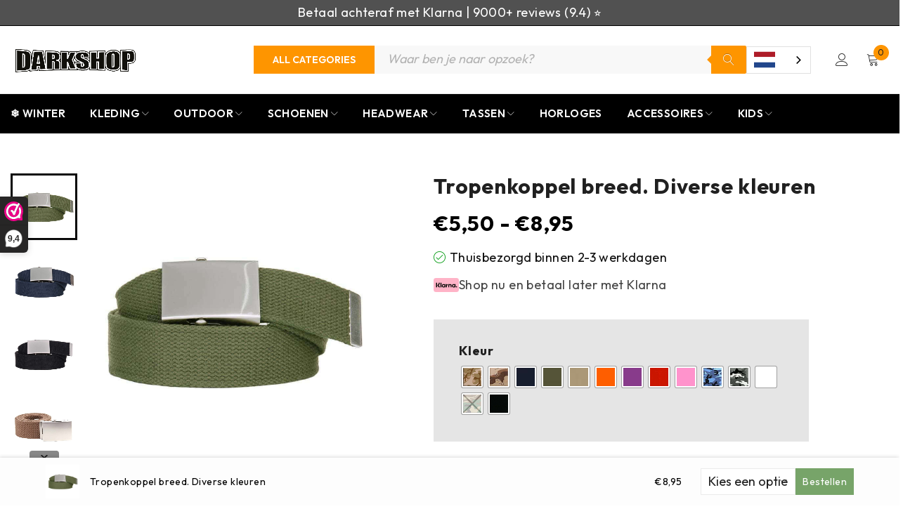

--- FILE ---
content_type: text/html; charset=UTF-8
request_url: https://www.darkshop.nl/product/tropenkoppel-breed-diverse-kleuren/
body_size: 94649
content:
<!DOCTYPE html>
<html lang="nl-NL">
<head>
    <meta charset="UTF-8" />

    <meta name="viewport" content="width=device-width, initial-scale=1.0, maximum-scale=1" />

    <link rel="profile" href="//gmpg.org/xfn/11" />
    <meta name='robots' content='index, follow, max-image-preview:large, max-snippet:-1, max-video-preview:-1' />
	<style>img:is([sizes="auto" i], [sizes^="auto," i]) { contain-intrinsic-size: 3000px 1500px }</style>
	<!-- Google tag (gtag.js) toestemmingsmodus dataLayer toegevoegd door Site Kit -->
<script type="text/javascript" id="google_gtagjs-js-consent-mode-data-layer">
/* <![CDATA[ */
window.dataLayer = window.dataLayer || [];function gtag(){dataLayer.push(arguments);}
gtag('consent', 'default', {"ad_personalization":"denied","ad_storage":"denied","ad_user_data":"denied","analytics_storage":"denied","functionality_storage":"denied","security_storage":"denied","personalization_storage":"denied","region":["AT","BE","BG","CH","CY","CZ","DE","DK","EE","ES","FI","FR","GB","GR","HR","HU","IE","IS","IT","LI","LT","LU","LV","MT","NL","NO","PL","PT","RO","SE","SI","SK"],"wait_for_update":500});
window._googlesitekitConsentCategoryMap = {"statistics":["analytics_storage"],"marketing":["ad_storage","ad_user_data","ad_personalization"],"functional":["functionality_storage","security_storage"],"preferences":["personalization_storage"]};
window._googlesitekitConsents = {"ad_personalization":"denied","ad_storage":"denied","ad_user_data":"denied","analytics_storage":"denied","functionality_storage":"denied","security_storage":"denied","personalization_storage":"denied","region":["AT","BE","BG","CH","CY","CZ","DE","DK","EE","ES","FI","FR","GB","GR","HR","HU","IE","IS","IT","LI","LT","LU","LV","MT","NL","NO","PL","PT","RO","SE","SI","SK"],"wait_for_update":500};
/* ]]> */
</script>
<!-- Einde Google tag (gtag.js) toestemmingsmodus dataLayer toegevoegd door Site Kit -->

	<!-- This site is optimized with the Yoast SEO Premium plugin v26.6 (Yoast SEO v26.8) - https://yoast.com/product/yoast-seo-premium-wordpress/ -->
	<title>Tropenkoppel breed. Diverse kleuren - Darkshop</title>
	<meta name="description" content="Tropenkoppel breed. Diverse kleuren kopen? Bestel bij Darkshop en krijg gratis verzending vanaf 50 euro. Snel bezorgd!" />
	<link rel="canonical" href="https://www.darkshop.nl/tropenkoppel-breed-diverse-kleuren/" />
	<meta property="og:locale" content="nl_NL" />
	<meta property="og:type" content="product" />
	<meta property="og:title" content="Tropenkoppel breed. Diverse kleuren" />
	<meta property="og:description" content="Tropenkoppel breed. Diverse kleuren kopen? Bestel bij Darkshop en krijg gratis verzending vanaf 50 euro. Snel bezorgd!" />
	<meta property="og:url" content="https://www.darkshop.nl/tropenkoppel-breed-diverse-kleuren/" />
	<meta property="og:site_name" content="Darkshop" />
	<meta property="article:modified_time" content="2026-01-21T11:22:17+00:00" />
	<meta property="og:image" content="https://www.darkshop.nl/wp-content/uploads/241253_11_01-2.jpg" />
	<meta property="og:image:width" content="900" />
	<meta property="og:image:height" content="900" />
	<meta property="og:image:type" content="image/jpeg" /><meta property="og:image" content="https://www.darkshop.nl/wp-content/uploads/241253_12_03-1-2.jpg" />
	<meta property="og:image:width" content="800" />
	<meta property="og:image:height" content="800" />
	<meta property="og:image:type" content="image/jpeg" /><meta property="og:image" content="https://www.darkshop.nl/wp-content/uploads/241253_13_02-1-2.jpg" />
	<meta property="og:image:width" content="800" />
	<meta property="og:image:height" content="800" />
	<meta property="og:image:type" content="image/jpeg" /><meta property="og:image" content="https://www.darkshop.nl/wp-content/uploads/241253_14_06-1-2.jpg" />
	<meta property="og:image:width" content="800" />
	<meta property="og:image:height" content="800" />
	<meta property="og:image:type" content="image/jpeg" /><meta property="og:image" content="https://www.darkshop.nl/wp-content/uploads/241253_20_12-1-2.jpg" />
	<meta property="og:image:width" content="800" />
	<meta property="og:image:height" content="800" />
	<meta property="og:image:type" content="image/jpeg" /><meta property="og:image" content="https://www.darkshop.nl/wp-content/uploads/241253_21_03-1-2.jpg" />
	<meta property="og:image:width" content="800" />
	<meta property="og:image:height" content="800" />
	<meta property="og:image:type" content="image/jpeg" /><meta property="og:image" content="https://www.darkshop.nl/wp-content/uploads/241253_22_09-1-2.jpg" />
	<meta property="og:image:width" content="800" />
	<meta property="og:image:height" content="800" />
	<meta property="og:image:type" content="image/jpeg" /><meta property="og:image" content="https://www.darkshop.nl/wp-content/uploads/241253_23_10-1-2.jpg" />
	<meta property="og:image:width" content="800" />
	<meta property="og:image:height" content="800" />
	<meta property="og:image:type" content="image/jpeg" /><meta property="og:image" content="https://www.darkshop.nl/wp-content/uploads/241253_34_11-1-2.jpg" />
	<meta property="og:image:width" content="800" />
	<meta property="og:image:height" content="800" />
	<meta property="og:image:type" content="image/jpeg" /><meta property="og:image" content="https://www.darkshop.nl/wp-content/uploads/241253_51_01-1-2.jpg" />
	<meta property="og:image:width" content="800" />
	<meta property="og:image:height" content="800" />
	<meta property="og:image:type" content="image/jpeg" /><meta property="og:image" content="https://www.darkshop.nl/wp-content/uploads/241253_52_01-1-2.jpg" />
	<meta property="og:image:width" content="800" />
	<meta property="og:image:height" content="800" />
	<meta property="og:image:type" content="image/jpeg" /><meta property="og:image" content="https://www.darkshop.nl/wp-content/uploads/241253_53_08-1-2.jpg" />
	<meta property="og:image:width" content="800" />
	<meta property="og:image:height" content="800" />
	<meta property="og:image:type" content="image/jpeg" /><meta property="og:image" content="https://www.darkshop.nl/wp-content/uploads/241253_54_07-1-2.jpg" />
	<meta property="og:image:width" content="800" />
	<meta property="og:image:height" content="800" />
	<meta property="og:image:type" content="image/jpeg" /><meta property="og:image" content="https://www.darkshop.nl/wp-content/uploads/241253_65_01-1-2.jpg" />
	<meta property="og:image:width" content="800" />
	<meta property="og:image:height" content="800" />
	<meta property="og:image:type" content="image/jpeg" />
	<meta name="twitter:card" content="summary_large_image" />
	<meta name="twitter:site" content="@DarkshopNL" />
	<meta name="twitter:label1" content="Beschikbaarheid" />
	<meta name="twitter:data1" content="Op voorraad" />
	<script type="application/ld+json" class="yoast-schema-graph">{"@context":"https://schema.org","@graph":[{"@type":["WebPage","ItemPage"],"@id":"https://www.darkshop.nl/tropenkoppel-breed-diverse-kleuren/","url":"https://www.darkshop.nl/tropenkoppel-breed-diverse-kleuren/","name":"Tropenkoppel breed. Diverse kleuren - Darkshop","isPartOf":{"@id":"https://www.darkshop.nl/#website"},"primaryImageOfPage":{"@id":"https://www.darkshop.nl/tropenkoppel-breed-diverse-kleuren/#primaryimage"},"image":{"@id":"https://www.darkshop.nl/tropenkoppel-breed-diverse-kleuren/#primaryimage"},"thumbnailUrl":"https://www.darkshop.nl/wp-content/uploads/241253_11_01-2.jpg","description":"Tropenkoppel breed. Diverse kleuren kopen? Bestel bij Darkshop en krijg gratis verzending vanaf 50 euro. Snel bezorgd!","breadcrumb":{"@id":"https://www.darkshop.nl/tropenkoppel-breed-diverse-kleuren/#breadcrumb"},"inLanguage":"nl-NL","potentialAction":{"@type":"BuyAction","target":"https://www.darkshop.nl/tropenkoppel-breed-diverse-kleuren/"}},{"@type":"ImageObject","inLanguage":"nl-NL","@id":"https://www.darkshop.nl/tropenkoppel-breed-diverse-kleuren/#primaryimage","url":"https://www.darkshop.nl/wp-content/uploads/241253_11_01-2.jpg","contentUrl":"https://www.darkshop.nl/wp-content/uploads/241253_11_01-2.jpg","width":900,"height":900},{"@type":"BreadcrumbList","@id":"https://www.darkshop.nl/tropenkoppel-breed-diverse-kleuren/#breadcrumb","itemListElement":[{"@type":"ListItem","position":1,"name":"Home","item":"https://www.darkshop.nl/"},{"@type":"ListItem","position":2,"name":"Shop nu","item":"https://www.darkshop.nl/shop/"},{"@type":"ListItem","position":3,"name":"Kleding","item":"https://www.darkshop.nl/kleding/"},{"@type":"ListItem","position":4,"name":"Riemen","item":"https://www.darkshop.nl/kleding/riemen/"},{"@type":"ListItem","position":5,"name":"Tropenkoppel breed. Diverse kleuren - Groen"}]},{"@type":"WebSite","@id":"https://www.darkshop.nl/#website","url":"https://www.darkshop.nl/","name":"Darkshop","description":"Outdoor &amp; Equipment","publisher":{"@id":"https://www.darkshop.nl/#organization"},"potentialAction":[{"@type":"SearchAction","target":{"@type":"EntryPoint","urlTemplate":"https://www.darkshop.nl/?s={search_term_string}"},"query-input":{"@type":"PropertyValueSpecification","valueRequired":true,"valueName":"search_term_string"}}],"inLanguage":"nl-NL"},{"@type":"Organization","@id":"https://www.darkshop.nl/#organization","name":"Darkshop","url":"https://www.darkshop.nl/","logo":{"@type":"ImageObject","inLanguage":"nl-NL","@id":"https://www.darkshop.nl/#/schema/logo/image/","url":"https://www.darkshop.nl/wp-content/uploads/Frame-261.png","contentUrl":"https://www.darkshop.nl/wp-content/uploads/Frame-261.png","width":750,"height":250,"caption":"Darkshop"},"image":{"@id":"https://www.darkshop.nl/#/schema/logo/image/"},"sameAs":["https://www.facebook.com/darkshop.nl","https://x.com/DarkshopNL"],"description":"Darkshop is dé nummer 1 bestemming voor alles wat je nodig hebt op het gebied van legeruitrusting en militaire benodigdheden. Met een breed assortiment van topkwaliteit producten, van kleding tot uitrusting, bieden wij de ultieme bron voor avonturiers, outdoor enthousiastelingen en professionals","email":"info@darkshop.nl","telephone":"+31592201103","legalName":"Logxstar Enterprise Soltions BV","vatID":"NL862018444B01","numberOfEmployees":{"@type":"QuantitativeValue","minValue":"1","maxValue":"10"}}]}</script>
	<meta property="product:brand" content="Fostex Garments" />
	<meta property="product:retailer_item_id" content="241253" />
	<meta property="product:condition" content="new" />
	<!-- / Yoast SEO Premium plugin. -->


	<meta property="og:availability" content="Thuisbezorgd binnen 2-3 werkdagen" class="yoast-seo-meta-tag" />
	<meta property="product:availability" content="Thuisbezorgd binnen 2-3 werkdagen" class="yoast-seo-meta-tag" />
<link rel='dns-prefetch' href='//www.darkshop.nl' />
<link rel='dns-prefetch' href='//tagging.darkshop.nl' />
<link rel='dns-prefetch' href='//cdn.weglot.com' />
<link rel='dns-prefetch' href='//fonts.googleapis.com' />
<link rel='dns-prefetch' href='//www.googletagmanager.com' />
<link rel='preconnect' href='https://fonts.gstatic.com' crossorigin />
<link rel="alternate" type="application/rss+xml" title="Darkshop &raquo; feed" href="https://www.darkshop.nl/feed/" />
<link rel="alternate" type="application/rss+xml" title="Darkshop &raquo; reacties feed" href="https://www.darkshop.nl/comments/feed/" />
<link rel="alternate" type="application/rss+xml" title="Darkshop &raquo; Tropenkoppel breed. Diverse kleuren reacties feed" href="https://www.darkshop.nl/tropenkoppel-breed-diverse-kleuren/feed/" />
<script type="text/javascript">
/* <![CDATA[ */
window._wpemojiSettings = {"baseUrl":"https:\/\/s.w.org\/images\/core\/emoji\/16.0.1\/72x72\/","ext":".png","svgUrl":"https:\/\/s.w.org\/images\/core\/emoji\/16.0.1\/svg\/","svgExt":".svg","source":{"concatemoji":"https:\/\/www.darkshop.nl\/wp-includes\/js\/wp-emoji-release.min.js?ver=6.8.3"}};
/*! This file is auto-generated */
!function(s,n){var o,i,e;function c(e){try{var t={supportTests:e,timestamp:(new Date).valueOf()};sessionStorage.setItem(o,JSON.stringify(t))}catch(e){}}function p(e,t,n){e.clearRect(0,0,e.canvas.width,e.canvas.height),e.fillText(t,0,0);var t=new Uint32Array(e.getImageData(0,0,e.canvas.width,e.canvas.height).data),a=(e.clearRect(0,0,e.canvas.width,e.canvas.height),e.fillText(n,0,0),new Uint32Array(e.getImageData(0,0,e.canvas.width,e.canvas.height).data));return t.every(function(e,t){return e===a[t]})}function u(e,t){e.clearRect(0,0,e.canvas.width,e.canvas.height),e.fillText(t,0,0);for(var n=e.getImageData(16,16,1,1),a=0;a<n.data.length;a++)if(0!==n.data[a])return!1;return!0}function f(e,t,n,a){switch(t){case"flag":return n(e,"\ud83c\udff3\ufe0f\u200d\u26a7\ufe0f","\ud83c\udff3\ufe0f\u200b\u26a7\ufe0f")?!1:!n(e,"\ud83c\udde8\ud83c\uddf6","\ud83c\udde8\u200b\ud83c\uddf6")&&!n(e,"\ud83c\udff4\udb40\udc67\udb40\udc62\udb40\udc65\udb40\udc6e\udb40\udc67\udb40\udc7f","\ud83c\udff4\u200b\udb40\udc67\u200b\udb40\udc62\u200b\udb40\udc65\u200b\udb40\udc6e\u200b\udb40\udc67\u200b\udb40\udc7f");case"emoji":return!a(e,"\ud83e\udedf")}return!1}function g(e,t,n,a){var r="undefined"!=typeof WorkerGlobalScope&&self instanceof WorkerGlobalScope?new OffscreenCanvas(300,150):s.createElement("canvas"),o=r.getContext("2d",{willReadFrequently:!0}),i=(o.textBaseline="top",o.font="600 32px Arial",{});return e.forEach(function(e){i[e]=t(o,e,n,a)}),i}function t(e){var t=s.createElement("script");t.src=e,t.defer=!0,s.head.appendChild(t)}"undefined"!=typeof Promise&&(o="wpEmojiSettingsSupports",i=["flag","emoji"],n.supports={everything:!0,everythingExceptFlag:!0},e=new Promise(function(e){s.addEventListener("DOMContentLoaded",e,{once:!0})}),new Promise(function(t){var n=function(){try{var e=JSON.parse(sessionStorage.getItem(o));if("object"==typeof e&&"number"==typeof e.timestamp&&(new Date).valueOf()<e.timestamp+604800&&"object"==typeof e.supportTests)return e.supportTests}catch(e){}return null}();if(!n){if("undefined"!=typeof Worker&&"undefined"!=typeof OffscreenCanvas&&"undefined"!=typeof URL&&URL.createObjectURL&&"undefined"!=typeof Blob)try{var e="postMessage("+g.toString()+"("+[JSON.stringify(i),f.toString(),p.toString(),u.toString()].join(",")+"));",a=new Blob([e],{type:"text/javascript"}),r=new Worker(URL.createObjectURL(a),{name:"wpTestEmojiSupports"});return void(r.onmessage=function(e){c(n=e.data),r.terminate(),t(n)})}catch(e){}c(n=g(i,f,p,u))}t(n)}).then(function(e){for(var t in e)n.supports[t]=e[t],n.supports.everything=n.supports.everything&&n.supports[t],"flag"!==t&&(n.supports.everythingExceptFlag=n.supports.everythingExceptFlag&&n.supports[t]);n.supports.everythingExceptFlag=n.supports.everythingExceptFlag&&!n.supports.flag,n.DOMReady=!1,n.readyCallback=function(){n.DOMReady=!0}}).then(function(){return e}).then(function(){var e;n.supports.everything||(n.readyCallback(),(e=n.source||{}).concatemoji?t(e.concatemoji):e.wpemoji&&e.twemoji&&(t(e.twemoji),t(e.wpemoji)))}))}((window,document),window._wpemojiSettings);
/* ]]> */
</script>
<style id='wp-emoji-styles-inline-css' type='text/css'>

	img.wp-smiley, img.emoji {
		display: inline !important;
		border: none !important;
		box-shadow: none !important;
		height: 1em !important;
		width: 1em !important;
		margin: 0 0.07em !important;
		vertical-align: -0.1em !important;
		background: none !important;
		padding: 0 !important;
	}
</style>
<link rel='stylesheet' id='wp-block-library-css' href='https://www.darkshop.nl/wp-includes/css/dist/block-library/style.min.css?ver=6.8.3' type='text/css' media='all' />
<style id='classic-theme-styles-inline-css' type='text/css'>
/*! This file is auto-generated */
.wp-block-button__link{color:#fff;background-color:#32373c;border-radius:9999px;box-shadow:none;text-decoration:none;padding:calc(.667em + 2px) calc(1.333em + 2px);font-size:1.125em}.wp-block-file__button{background:#32373c;color:#fff;text-decoration:none}
</style>
<style id='getwooplugins-attribute-filter-style-inline-css' type='text/css'>
/*!
 * Variation Swatches for WooCommerce - PRO
 *
 * Author: Emran Ahmed ( emran.bd.08@gmail.com )
 * Date: 11/09/2025, 05:20:28 pm
 * Released under the GPLv3 license.
 */
.storepress-search-list-wrapper{display:flex;flex-direction:column;gap:1px}.storepress-components-search-control{margin-bottom:0!important;position:relative}.storepress-components-search-control input[type=search].storepress-components-search-control__input{background:#f0f0f0;border:none;border-radius:2px;box-shadow:0 0 0 transparent;display:block;font-family:-apple-system,BlinkMacSystemFont,Segoe UI,Roboto,Oxygen-Sans,Ubuntu,Cantarell,Helvetica Neue,sans-serif;font-size:16px;height:48px;line-height:normal;margin-left:0;margin-right:0;padding:16px 48px 16px 16px;transition:box-shadow .1s linear;width:100%}@media(prefers-reduced-motion:reduce){.storepress-components-search-control input[type=search].storepress-components-search-control__input{transition-delay:0s;transition-duration:0s}}@media(min-width:600px){.storepress-components-search-control input[type=search].storepress-components-search-control__input{font-size:13px;line-height:normal}}.storepress-components-search-control input[type=search].storepress-components-search-control__input:focus{border-color:var(--wp-admin-theme-color);box-shadow:0 0 0 .5px var(--wp-admin-theme-color);outline:2px solid transparent}.storepress-components-search-control input[type=search].storepress-components-search-control__input::-webkit-input-placeholder{color:rgba(30,30,30,.62)}.storepress-components-search-control input[type=search].storepress-components-search-control__input::-moz-placeholder{color:rgba(30,30,30,.62);opacity:1}.storepress-components-search-control input[type=search].storepress-components-search-control__input:-ms-input-placeholder{color:rgba(30,30,30,.62)}@media(min-width:600px){.storepress-components-search-control input[type=search].storepress-components-search-control__input{font-size:13px}}.storepress-components-search-control input[type=search].storepress-components-search-control__input:focus{background:#fff;box-shadow:inset 0 0 0 var(--wp-admin-border-width-focus) var(--wp-components-color-accent,var(--wp-admin-theme-color,#3858e9))}.storepress-components-search-control input[type=search].storepress-components-search-control__input::-moz-placeholder{color:#757575}.storepress-components-search-control input[type=search].storepress-components-search-control__input::placeholder{color:#757575}.storepress-components-search-control input[type=search].storepress-components-search-control__input::-webkit-search-cancel-button,.storepress-components-search-control input[type=search].storepress-components-search-control__input::-webkit-search-decoration,.storepress-components-search-control input[type=search].storepress-components-search-control__input::-webkit-search-results-button,.storepress-components-search-control input[type=search].storepress-components-search-control__input::-webkit-search-results-decoration{-webkit-appearance:none}.storepress-components-search-control__icon{align-items:center;bottom:0;display:flex;justify-content:center;position:absolute;right:12px;top:0;width:24px}.storepress-components-search-control__icon>svg{margin:8px 0}.storepress-components-search-control__input-wrapper{position:relative}.storepress-search-list-search-result-wrapper{border:1px solid #f0f0f0}.storepress-search-list-search-result-wrapper li,.storepress-search-list-search-result-wrapper ul{list-style:none;margin:0;padding:0}.storepress-search-list-search-result-wrapper ul{border:1px solid #f0f0f0;max-height:40vh;overflow:auto}.storepress-search-list-search-result-wrapper li{align-items:center;border-bottom:1px solid #f0f0f0;color:#2f2f2f;display:flex;font-family:-apple-system,BlinkMacSystemFont,Segoe UI,Roboto,Oxygen-Sans,Ubuntu,Cantarell,Helvetica Neue,sans-serif;font-size:13px;gap:5px;padding:8px}.storepress-search-list-search-result-wrapper li.selected,.storepress-search-list-search-result-wrapper li:hover{background-color:#f0f0f0}.storepress-search-list-search-result-wrapper li:last-child{border-bottom:none}.storepress-search-list-search-result-wrapper li input{height:20px;margin:0;padding:0;width:20px}.storepress-search-list-search-result-wrapper li input[type=radio]{-webkit-appearance:auto;box-shadow:none}.storepress-search-list-search-result-wrapper li input[type=radio]:before{display:none}.storepress-search-list-search-result-wrapper li .storepress-search-list-search-result-item{background-color:#fff}.storepress-search-list-search-result-wrapper li .storepress-search-list-search-result-item__label{cursor:pointer}.storepress-search-list-search-result-wrapper li .storepress-search-list-search-result-item__title{box-sizing:content-box;height:20px;padding:4px}.storepress-search-list-search-result-wrapper li .storepress-search-list-search-result-item__meta{background-color:#ddd;border-radius:5px;padding:4px}
.wp-block-getwooplugins-attribute-filter .filter-items{display:flex;flex-direction:column;float:none!important;gap:10px;margin:0;padding:0}.wp-block-getwooplugins-attribute-filter .filter-items li{list-style:none}.wp-block-getwooplugins-attribute-filter .filter-items.enabled-filter-display-limit-mode .filter-item:not(.selected):nth-child(n+10){display:none!important}.wp-block-getwooplugins-attribute-filter .filter-items.enabled-filter-display-limit-mode .filter-item-more{align-self:flex-end;display:flex}.wp-block-getwooplugins-attribute-filter.is-style-button .filter-items.enabled-filter-display-limit-mode .filter-item-more{align-items:center;align-self:auto}.wp-block-getwooplugins-attribute-filter .filter-item-more{display:none}.wp-block-getwooplugins-attribute-filter .filter-item{align-items:center;display:flex;flex-direction:row;gap:10px;justify-content:space-between}.wp-block-getwooplugins-attribute-filter .filter-item .item{border:2px solid #fff;box-shadow:var(--wvs-item-box-shadow,0 0 0 1px #a8a8a8);box-sizing:border-box;display:block;height:100%;transition:box-shadow .2s ease;width:100%}.wp-block-getwooplugins-attribute-filter .filter-item .item:hover{box-shadow:var(--wvs-hover-item-box-shadow,0 0 0 3px #ddd)}.wp-block-getwooplugins-attribute-filter .filter-item .text{display:inline-block;font-size:.875em}.wp-block-getwooplugins-attribute-filter .filter-item.style-squared .count,.wp-block-getwooplugins-attribute-filter .filter-item.style-squared .item{border-radius:3px}.wp-block-getwooplugins-attribute-filter .filter-item.style-rounded .item{border-radius:100%}.wp-block-getwooplugins-attribute-filter .filter-item.style-rounded .count{border-radius:12px}.wp-block-getwooplugins-attribute-filter .filter-item-wrapper{align-items:center;display:flex;gap:10px}.wp-block-getwooplugins-attribute-filter .filter-item-contents{display:flex;height:var(--wvs-archive-product-item-height,30px);justify-content:center;position:relative;width:var(--wvs-archive-product-item-width,30px)}.wp-block-getwooplugins-attribute-filter .filter-item .count{border:1px solid rgba(0,0,0,.102);color:#000;font-size:12px;line-height:10px;min-width:10px;padding:5px;text-align:center}.wp-block-getwooplugins-attribute-filter .filter-item-inner{width:100%}.wp-block-getwooplugins-attribute-filter .filter-item.selected{order:-1}.wp-block-getwooplugins-attribute-filter .filter-item.selected .item{box-shadow:var(--wvs-selected-item-box-shadow,0 0 0 2px #000)}.wp-block-getwooplugins-attribute-filter .filter-item.selected .filter-item-inner:before{background-image:var(--wvs-tick);background-position:50%;background-repeat:no-repeat;background-size:60%;content:" ";display:block;height:100%;position:absolute;width:100%}.wp-block-getwooplugins-attribute-filter .filter-item.selected .count{background:#000;border:1px solid #000;color:#fff}.wp-block-getwooplugins-attribute-filter.is-style-button .filter-items{flex-direction:row;flex-wrap:wrap}.wp-block-getwooplugins-attribute-filter.is-style-button .filter-item{border:1px solid rgba(0,0,0,.102);border-radius:3px;margin:0;padding:5px 8px 5px 5px}.wp-block-getwooplugins-attribute-filter.is-style-button .filter-item.style-rounded{border-radius:40px}.wp-block-getwooplugins-attribute-filter.is-style-button .filter-item.selected{border:1px solid #000}

</style>
<style id='global-styles-inline-css' type='text/css'>
:root{--wp--preset--aspect-ratio--square: 1;--wp--preset--aspect-ratio--4-3: 4/3;--wp--preset--aspect-ratio--3-4: 3/4;--wp--preset--aspect-ratio--3-2: 3/2;--wp--preset--aspect-ratio--2-3: 2/3;--wp--preset--aspect-ratio--16-9: 16/9;--wp--preset--aspect-ratio--9-16: 9/16;--wp--preset--color--black: #000000;--wp--preset--color--cyan-bluish-gray: #abb8c3;--wp--preset--color--white: #ffffff;--wp--preset--color--pale-pink: #f78da7;--wp--preset--color--vivid-red: #cf2e2e;--wp--preset--color--luminous-vivid-orange: #ff6900;--wp--preset--color--luminous-vivid-amber: #fcb900;--wp--preset--color--light-green-cyan: #7bdcb5;--wp--preset--color--vivid-green-cyan: #00d084;--wp--preset--color--pale-cyan-blue: #8ed1fc;--wp--preset--color--vivid-cyan-blue: #0693e3;--wp--preset--color--vivid-purple: #9b51e0;--wp--preset--gradient--vivid-cyan-blue-to-vivid-purple: linear-gradient(135deg,rgba(6,147,227,1) 0%,rgb(155,81,224) 100%);--wp--preset--gradient--light-green-cyan-to-vivid-green-cyan: linear-gradient(135deg,rgb(122,220,180) 0%,rgb(0,208,130) 100%);--wp--preset--gradient--luminous-vivid-amber-to-luminous-vivid-orange: linear-gradient(135deg,rgba(252,185,0,1) 0%,rgba(255,105,0,1) 100%);--wp--preset--gradient--luminous-vivid-orange-to-vivid-red: linear-gradient(135deg,rgba(255,105,0,1) 0%,rgb(207,46,46) 100%);--wp--preset--gradient--very-light-gray-to-cyan-bluish-gray: linear-gradient(135deg,rgb(238,238,238) 0%,rgb(169,184,195) 100%);--wp--preset--gradient--cool-to-warm-spectrum: linear-gradient(135deg,rgb(74,234,220) 0%,rgb(151,120,209) 20%,rgb(207,42,186) 40%,rgb(238,44,130) 60%,rgb(251,105,98) 80%,rgb(254,248,76) 100%);--wp--preset--gradient--blush-light-purple: linear-gradient(135deg,rgb(255,206,236) 0%,rgb(152,150,240) 100%);--wp--preset--gradient--blush-bordeaux: linear-gradient(135deg,rgb(254,205,165) 0%,rgb(254,45,45) 50%,rgb(107,0,62) 100%);--wp--preset--gradient--luminous-dusk: linear-gradient(135deg,rgb(255,203,112) 0%,rgb(199,81,192) 50%,rgb(65,88,208) 100%);--wp--preset--gradient--pale-ocean: linear-gradient(135deg,rgb(255,245,203) 0%,rgb(182,227,212) 50%,rgb(51,167,181) 100%);--wp--preset--gradient--electric-grass: linear-gradient(135deg,rgb(202,248,128) 0%,rgb(113,206,126) 100%);--wp--preset--gradient--midnight: linear-gradient(135deg,rgb(2,3,129) 0%,rgb(40,116,252) 100%);--wp--preset--font-size--small: 13px;--wp--preset--font-size--medium: 20px;--wp--preset--font-size--large: 36px;--wp--preset--font-size--x-large: 42px;--wp--preset--spacing--20: 0.44rem;--wp--preset--spacing--30: 0.67rem;--wp--preset--spacing--40: 1rem;--wp--preset--spacing--50: 1.5rem;--wp--preset--spacing--60: 2.25rem;--wp--preset--spacing--70: 3.38rem;--wp--preset--spacing--80: 5.06rem;--wp--preset--shadow--natural: 6px 6px 9px rgba(0, 0, 0, 0.2);--wp--preset--shadow--deep: 12px 12px 50px rgba(0, 0, 0, 0.4);--wp--preset--shadow--sharp: 6px 6px 0px rgba(0, 0, 0, 0.2);--wp--preset--shadow--outlined: 6px 6px 0px -3px rgba(255, 255, 255, 1), 6px 6px rgba(0, 0, 0, 1);--wp--preset--shadow--crisp: 6px 6px 0px rgba(0, 0, 0, 1);}:where(.is-layout-flex){gap: 0.5em;}:where(.is-layout-grid){gap: 0.5em;}body .is-layout-flex{display: flex;}.is-layout-flex{flex-wrap: wrap;align-items: center;}.is-layout-flex > :is(*, div){margin: 0;}body .is-layout-grid{display: grid;}.is-layout-grid > :is(*, div){margin: 0;}:where(.wp-block-columns.is-layout-flex){gap: 2em;}:where(.wp-block-columns.is-layout-grid){gap: 2em;}:where(.wp-block-post-template.is-layout-flex){gap: 1.25em;}:where(.wp-block-post-template.is-layout-grid){gap: 1.25em;}.has-black-color{color: var(--wp--preset--color--black) !important;}.has-cyan-bluish-gray-color{color: var(--wp--preset--color--cyan-bluish-gray) !important;}.has-white-color{color: var(--wp--preset--color--white) !important;}.has-pale-pink-color{color: var(--wp--preset--color--pale-pink) !important;}.has-vivid-red-color{color: var(--wp--preset--color--vivid-red) !important;}.has-luminous-vivid-orange-color{color: var(--wp--preset--color--luminous-vivid-orange) !important;}.has-luminous-vivid-amber-color{color: var(--wp--preset--color--luminous-vivid-amber) !important;}.has-light-green-cyan-color{color: var(--wp--preset--color--light-green-cyan) !important;}.has-vivid-green-cyan-color{color: var(--wp--preset--color--vivid-green-cyan) !important;}.has-pale-cyan-blue-color{color: var(--wp--preset--color--pale-cyan-blue) !important;}.has-vivid-cyan-blue-color{color: var(--wp--preset--color--vivid-cyan-blue) !important;}.has-vivid-purple-color{color: var(--wp--preset--color--vivid-purple) !important;}.has-black-background-color{background-color: var(--wp--preset--color--black) !important;}.has-cyan-bluish-gray-background-color{background-color: var(--wp--preset--color--cyan-bluish-gray) !important;}.has-white-background-color{background-color: var(--wp--preset--color--white) !important;}.has-pale-pink-background-color{background-color: var(--wp--preset--color--pale-pink) !important;}.has-vivid-red-background-color{background-color: var(--wp--preset--color--vivid-red) !important;}.has-luminous-vivid-orange-background-color{background-color: var(--wp--preset--color--luminous-vivid-orange) !important;}.has-luminous-vivid-amber-background-color{background-color: var(--wp--preset--color--luminous-vivid-amber) !important;}.has-light-green-cyan-background-color{background-color: var(--wp--preset--color--light-green-cyan) !important;}.has-vivid-green-cyan-background-color{background-color: var(--wp--preset--color--vivid-green-cyan) !important;}.has-pale-cyan-blue-background-color{background-color: var(--wp--preset--color--pale-cyan-blue) !important;}.has-vivid-cyan-blue-background-color{background-color: var(--wp--preset--color--vivid-cyan-blue) !important;}.has-vivid-purple-background-color{background-color: var(--wp--preset--color--vivid-purple) !important;}.has-black-border-color{border-color: var(--wp--preset--color--black) !important;}.has-cyan-bluish-gray-border-color{border-color: var(--wp--preset--color--cyan-bluish-gray) !important;}.has-white-border-color{border-color: var(--wp--preset--color--white) !important;}.has-pale-pink-border-color{border-color: var(--wp--preset--color--pale-pink) !important;}.has-vivid-red-border-color{border-color: var(--wp--preset--color--vivid-red) !important;}.has-luminous-vivid-orange-border-color{border-color: var(--wp--preset--color--luminous-vivid-orange) !important;}.has-luminous-vivid-amber-border-color{border-color: var(--wp--preset--color--luminous-vivid-amber) !important;}.has-light-green-cyan-border-color{border-color: var(--wp--preset--color--light-green-cyan) !important;}.has-vivid-green-cyan-border-color{border-color: var(--wp--preset--color--vivid-green-cyan) !important;}.has-pale-cyan-blue-border-color{border-color: var(--wp--preset--color--pale-cyan-blue) !important;}.has-vivid-cyan-blue-border-color{border-color: var(--wp--preset--color--vivid-cyan-blue) !important;}.has-vivid-purple-border-color{border-color: var(--wp--preset--color--vivid-purple) !important;}.has-vivid-cyan-blue-to-vivid-purple-gradient-background{background: var(--wp--preset--gradient--vivid-cyan-blue-to-vivid-purple) !important;}.has-light-green-cyan-to-vivid-green-cyan-gradient-background{background: var(--wp--preset--gradient--light-green-cyan-to-vivid-green-cyan) !important;}.has-luminous-vivid-amber-to-luminous-vivid-orange-gradient-background{background: var(--wp--preset--gradient--luminous-vivid-amber-to-luminous-vivid-orange) !important;}.has-luminous-vivid-orange-to-vivid-red-gradient-background{background: var(--wp--preset--gradient--luminous-vivid-orange-to-vivid-red) !important;}.has-very-light-gray-to-cyan-bluish-gray-gradient-background{background: var(--wp--preset--gradient--very-light-gray-to-cyan-bluish-gray) !important;}.has-cool-to-warm-spectrum-gradient-background{background: var(--wp--preset--gradient--cool-to-warm-spectrum) !important;}.has-blush-light-purple-gradient-background{background: var(--wp--preset--gradient--blush-light-purple) !important;}.has-blush-bordeaux-gradient-background{background: var(--wp--preset--gradient--blush-bordeaux) !important;}.has-luminous-dusk-gradient-background{background: var(--wp--preset--gradient--luminous-dusk) !important;}.has-pale-ocean-gradient-background{background: var(--wp--preset--gradient--pale-ocean) !important;}.has-electric-grass-gradient-background{background: var(--wp--preset--gradient--electric-grass) !important;}.has-midnight-gradient-background{background: var(--wp--preset--gradient--midnight) !important;}.has-small-font-size{font-size: var(--wp--preset--font-size--small) !important;}.has-medium-font-size{font-size: var(--wp--preset--font-size--medium) !important;}.has-large-font-size{font-size: var(--wp--preset--font-size--large) !important;}.has-x-large-font-size{font-size: var(--wp--preset--font-size--x-large) !important;}
:where(.wp-block-post-template.is-layout-flex){gap: 1.25em;}:where(.wp-block-post-template.is-layout-grid){gap: 1.25em;}
:where(.wp-block-columns.is-layout-flex){gap: 2em;}:where(.wp-block-columns.is-layout-grid){gap: 2em;}
:root :where(.wp-block-pullquote){font-size: 1.5em;line-height: 1.6;}
</style>
<link rel='stylesheet' id='darkbot-css-css' href='https://www.darkshop.nl/wp-content/plugins/dark-bot/assets/darkbot.css?ver=1.0.0' type='text/css' media='all' />
<link rel='stylesheet' id='ts-style-css' href='https://www.darkshop.nl/wp-content/plugins/themesky/css/themesky.css?ver=1.0.8' type='text/css' media='all' />
<link rel='stylesheet' id='swiper-css' href='https://www.darkshop.nl/wp-content/plugins/themesky/css/swiper-bundle.min.css?ver=1.0.8' type='text/css' media='all' />
<link rel='stylesheet' id='tiered-pricing-table-front-css-css' href='https://www.darkshop.nl/wp-content/plugins/tier-pricing-table/assets/frontend/main.css?ver=5.4.1' type='text/css' media='all' />
<link rel='stylesheet' id='woocommerce-layout-css' href='https://www.darkshop.nl/wp-content/plugins/woocommerce/assets/css/woocommerce-layout.css?ver=10.2.3' type='text/css' media='all' />
<link rel='stylesheet' id='woocommerce-smallscreen-css' href='https://www.darkshop.nl/wp-content/plugins/woocommerce/assets/css/woocommerce-smallscreen.css?ver=10.2.3' type='text/css' media='only screen and (max-width: 768px)' />
<link rel='stylesheet' id='woocommerce-general-css' href='https://www.darkshop.nl/wp-content/plugins/woocommerce/assets/css/woocommerce.css?ver=10.2.3' type='text/css' media='all' />
<style id='woocommerce-inline-inline-css' type='text/css'>
.woocommerce form .form-row .required { visibility: visible; }
</style>
<link rel='stylesheet' id='wt-woocommerce-related-products-css' href='https://www.darkshop.nl/wp-content/plugins/wt-woocommerce-related-products/public/css/custom-related-products-public.css?ver=1.7.3' type='text/css' media='all' />
<link rel='stylesheet' id='weglot-css-css' href='https://www.darkshop.nl/wp-content/plugins/weglot/dist/css/front-css.css?ver=5.2' type='text/css' media='all' />
<link rel='stylesheet' id='new-flag-css-css' href='https://www.darkshop.nl/wp-content/plugins/weglot/dist/css/new-flags.css?ver=5.2' type='text/css' media='all' />
<link rel='stylesheet' id='woo-variation-swatches-css' href='https://www.darkshop.nl/wp-content/plugins/woo-variation-swatches/assets/css/frontend.min.css?ver=1759700195' type='text/css' media='all' />
<style id='woo-variation-swatches-inline-css' type='text/css'>
:root {
--wvs-tick:url("data:image/svg+xml;utf8,%3Csvg filter='drop-shadow(0px 0px 2px rgb(0 0 0 / .8))' xmlns='http://www.w3.org/2000/svg'  viewBox='0 0 30 30'%3E%3Cpath fill='none' stroke='%23ffffff' stroke-linecap='round' stroke-linejoin='round' stroke-width='4' d='M4 16L11 23 27 7'/%3E%3C/svg%3E");

--wvs-cross:url("data:image/svg+xml;utf8,%3Csvg filter='drop-shadow(0px 0px 5px rgb(255 255 255 / .6))' xmlns='http://www.w3.org/2000/svg' width='72px' height='72px' viewBox='0 0 24 24'%3E%3Cpath fill='none' stroke='%23000000' stroke-linecap='round' stroke-width='0.6' d='M5 5L19 19M19 5L5 19'/%3E%3C/svg%3E");
--wvs-position:center;
--wvs-single-product-large-item-width:40px;
--wvs-single-product-large-item-height:40px;
--wvs-single-product-large-item-font-size:16px;
--wvs-single-product-item-width:30px;
--wvs-single-product-item-height:30px;
--wvs-single-product-item-font-size:16px;
--wvs-archive-product-item-width:30px;
--wvs-archive-product-item-height:30px;
--wvs-archive-product-item-font-size:16px;
--wvs-tooltip-background-color:;
--wvs-tooltip-text-color:#ffffff;
--wvs-item-box-shadow:0 0 0 1px rgba(0, 0, 0, 0.3);
--wvs-item-background-color:#FFFFFF;
--wvs-item-text-color:#000000;
--wvs-hover-item-box-shadow:0 0 0 3px #000000;
--wvs-hover-item-background-color:#FFFFFF;
--wvs-hover-item-text-color:#000000;
--wvs-selected-item-box-shadow:0 0 0 2px #000000;
--wvs-selected-item-background-color:#FFFFFF;
--wvs-selected-item-text-color:#000000}
</style>
<link rel='stylesheet' id='brands-styles-css' href='https://www.darkshop.nl/wp-content/plugins/woocommerce/assets/css/brands.css?ver=10.2.3' type='text/css' media='all' />
<link rel='stylesheet' id='dgwt-wcas-style-css' href='https://www.darkshop.nl/wp-content/plugins/ajax-search-for-woocommerce-premium/assets/css/style.min.css?ver=1.29.0' type='text/css' media='all' />
<link rel='stylesheet' id='weglot-cdn-css' href='https://cdn.weglot.com/weglot.min.css' type='text/css' media='all' />
<link rel='stylesheet' id='postcode-eu-autocomplete-address-library-css' href='https://www.darkshop.nl/wp-content/plugins/postcode-eu-address-validation/assets/libraries/postcode-eu-autocomplete-address.css?ver=2.7.0' type='text/css' media='all' />
<link rel='stylesheet' id='postcode-eu-autofill-css' href='https://www.darkshop.nl/wp-content/plugins/postcode-eu-address-validation/assets/css/style.css?ver=2.7.0' type='text/css' media='all' />
<link rel='stylesheet' id='wc_j_upsellator_css-css' href='https://www.darkshop.nl/wp-content/plugins/wc-j-upsellator/assets/frontend/css/upsellator-style.css?ver=4.0.1' type='text/css' media='all' />
<style id='wc_j_upsellator_css-inline-css' type='text/css'>
               
				:root{					
					--font-color:#3E3E3E;
					--item-count-background:#fe9500;
					--item-count-color:#FFFFFF;
					--modal-bg-color:#FFFFFF;
					--button-color:#fe9500;
					--font-button-color:#FFFFFF;				
					--wcj-button-color-hover:#ff990a;
					--wcj-button-font-color-hover:#ffffff;		
					--shipping_bar_bar_background:#0a0a0a;
					--shipping_bar_bar_background_empty:#fbfbfb;
					--shipping_bar_success_background:#9dc192;	
					--free-gift-color:#fe9500;	
					--gift-text-color:#FFFFFF;
					--upsell-color:#fe9500;	
					--upsell-text-color:#FFFFFF;
					--upsell-modal-close:#3E3E3E;	
					--upsell-modal-close-text:#FFFFFF;
					--base_font_size:15px;	
					--modal-cart-image-ratio:1.2;				
				}
</style>
<link rel='stylesheet' id='wpo-wcub-product-styles-css' href='https://www.darkshop.nl/wp-content/plugins/woocommerce-ultimate-barcodes/assets/frontend/css/product.min.css?ver=1.9.5' type='text/css' media='all' />
<link rel='stylesheet' id='tooltipster-css' href='https://www.darkshop.nl/wp-content/plugins/iconic-woothumbs/assets/frontend/css/lib/tooltipster/tooltipster.css?ver=1763511555' type='text/css' media='all' />
<link rel='stylesheet' id='slick-carousel-css' href='https://www.darkshop.nl/wp-content/plugins/iconic-woothumbs/assets/frontend/css/lib/slick/slick.css?ver=1763511555' type='text/css' media='all' />
<link rel='stylesheet' id='iconic-woothumbs-css-css' href='https://www.darkshop.nl/wp-content/plugins/iconic-woothumbs/assets/frontend/css/main.min.css?ver=1763511555' type='text/css' media='all' />
<link rel="preload" as="style" href="https://fonts.googleapis.com/css?family=Outfit:400,600,700%7CPlayfair%20Display:400italic&#038;subset=latin&#038;display=swap&#038;ver=1768582561" /><link rel="stylesheet" href="https://fonts.googleapis.com/css?family=Outfit:400,600,700%7CPlayfair%20Display:400italic&#038;subset=latin&#038;display=swap&#038;ver=1768582561" media="print" onload="this.media='all'"><noscript><link rel="stylesheet" href="https://fonts.googleapis.com/css?family=Outfit:400,600,700%7CPlayfair%20Display:400italic&#038;subset=latin&#038;display=swap&#038;ver=1768582561" /></noscript><link rel='stylesheet' id='font-awesome-5-css' href='https://www.darkshop.nl/wp-content/themes/druco/css/fontawesome.min.css?ver=1.2.47' type='text/css' media='all' />
<link rel='stylesheet' id='font-linearicons-icon-css' href='https://www.darkshop.nl/wp-content/themes/druco/css/linearicons.min.css?ver=1.2.47' type='text/css' media='all' />
<link rel='stylesheet' id='druco-reset-css' href='https://www.darkshop.nl/wp-content/themes/druco/css/reset.css?ver=1.2.47' type='text/css' media='all' />
<link rel='stylesheet' id='druco-style-css' href='https://www.darkshop.nl/wp-content/themes/druco/style.css?ver=1.2.47' type='text/css' media='all' />
<link rel='stylesheet' id='druco-responsive-css' href='https://www.darkshop.nl/wp-content/themes/druco/css/responsive.css?ver=1.2.47' type='text/css' media='all' />
<link rel='stylesheet' id='slick-css' href='https://www.darkshop.nl/wp-content/themes/druco/css/slick.css?ver=1.2.47' type='text/css' media='all' />
<link rel='stylesheet' id='druco-dynamic-css-css' href='https://www.darkshop.nl/wp-content/uploads/druco.css?ver=1768582561' type='text/css' media='all' />
<style id='druco-dynamic-css-inline-css' type='text/css'>
@media (max-width: 768px) {
    .wsatc-right-section {
        width: 100%;
        text-align: center;
    }

    .wsatc-add-to-cart {
        width: 100%;
        display: block;
        padding: 10px 0;
        box-sizing: border-box;
    }
    
    .header-bottom.hidden-phone {
        display: none;
    }
}

.woocommerce .product .category-name, .ts-shortcode .shortcode-heading-wrapper .shortcode-title, .ts-shortcode .shortcode-heading-wrapper .sub-title {
    text-align: left;
}				


.woocommerce div.product .woo-custom-stock-status.in_stock_color {
    color: #2b9b18 !important;
    font-size: inherit;
}

.woocommerce div.product .woo-custom-stock-status.in_stock_color {
    color: #2b9b18 !important;
    font-size: inherit;
    /* font-weight: 800; */
}

.wc-upsellator-footer-button.checkout .wc-timeline-button {
    background-color: #77a469; /* Groene achtergrondkleur voor de afrekenknop */
    color: #ffffff; /* Tekstkleur */
    padding: 10px 10px;
    border-radius: 0px;
    text-align: center;
    text-decoration: none;
    display: inline-block;
}

.wc-upsellator-footer-button.checkout .wc-timeline-button:hover {
    background-color: #699b5e; /* Donkerdere tint voor hover op de afrekenknop */
    color: #ffffff;
}

.wc-timeline-empty-modal .wc-timeline-button, .wc-timeline-checkout-button {
    width: 100%;
    height: 65px;
    border-radius: 0px;
    font-size: 0.9em;
    font-weight: 700;
}

.cwginstock-subscribe-form .panel-primary>.panel-heading {
    color: #fff;
    background-color: #000000;
    border-color: #000000;
}

.cwginstock-subscribe-form .panel-primary {
    border-color: #9b9b9b;
}

.wof-wheel.wof-theme-vintage button {
    color: #ffffff;
    background: #FF9800;
}


.wof-wheel.wof-theme-vintage .wof-title em {
    color: #FF9800;
}

.wof-wheel.wof-theme-vintage {
    background: #343434;
}

.wof-wheel.wof-theme-vintage .wof-pointer-color {
    fill: #FF9800;
}

.product_list_widget .product-label .onsale, .woocommerce .product .product-label .onsale {
    color: rgba(255,255,255,1);
    background: var(--e-a-color-warning);
}	

.product_list_widget .product-label .onsale, .woocommerce .product .product-label .onsale {
    color: rgba(255,255,255,1);
    background: var(--e-a-color-warning);
}

.product_list_widget .product-label .onsale, .woocommerce .product .product-label .onsale {
    color: rgba(255,255,255,1);
    background: #FF9800;
}	

#promo-inner .promo_btn {
    background: #fe9500;
    color: #fff;
    font-size: 16px;
    border-radius: 1px; 
}

.yith-wcan-filters-opener:hover {
    background: var(--yith-wcan-filters_colors_accent, #4e8ba2);
    border-color: var(--yith-wcan-filters_colors_accent, #4e8ba2);
    color: #fff;
    display: none;
}

.woocommerce.archive .page-container #primary > *:not(.filter-widget-area-button):not(.before-loop-wrapper) {
    width: 100%;
    margin-bottom: 5px;
}

@media (max-width: 768px) {
    .ts-search-by-category button.button {
        display: none !important;
    }
}
</style>
<script>(function(url,id){var script=document.createElement('script');script.async=true;script.src='https://'+url+'/sidebar.js?id='+id+'&c='+cachebuster(10,id);var ref=document.getElementsByTagName('script')[0];ref.parentNode.insertBefore(script,ref);function cachebuster(refreshMinutes,id){var now=Date.now();var interval=refreshMinutes*60e3;var shift=(Math.sin(id)||0)*interval;return Math.floor((now+shift)/interval);}})("dashboard.webwinkelkeur.nl",1218245);</script><script type="text/javascript" src="https://www.darkshop.nl/wp-includes/js/jquery/jquery.min.js?ver=3.7.1" id="jquery-core-js"></script>
<script type="text/javascript" src="https://www.darkshop.nl/wp-includes/js/jquery/jquery-migrate.min.js?ver=3.4.1" id="jquery-migrate-js"></script>
<script type="text/javascript" id="tiered-pricing-table-front-js-js-extra">
/* <![CDATA[ */
var tieredPricingGlobalData = {"loadVariationTieredPricingNonce":"97ece4a5f0","isPremium":"no","currencyOptions":{"currency_symbol":"&euro;","decimal_separator":",","thousand_separator":".","decimals":2,"price_format":"%1$s%2$s","trim_zeros":false},"supportedVariableProductTypes":["variable","variable-subscription"],"supportedSimpleProductTypes":["simple","variation","subscription","subscription-variation"]};
/* ]]> */
</script>
<script type="text/javascript" src="https://www.darkshop.nl/wp-content/plugins/tier-pricing-table/assets/frontend/product-tiered-pricing-table.min.js?ver=5.4.1" id="tiered-pricing-table-front-js-js"></script>
<script type="text/javascript" src="https://www.darkshop.nl/wp-content/plugins/woocommerce/assets/js/jquery-blockui/jquery.blockUI.min.js?ver=2.7.0-wc.10.2.3" id="jquery-blockui-js" data-wp-strategy="defer"></script>
<script type="text/javascript" id="wc-add-to-cart-js-extra">
/* <![CDATA[ */
var wc_add_to_cart_params = {"ajax_url":"\/wp-admin\/admin-ajax.php","wc_ajax_url":"\/?wc-ajax=%%endpoint%%&jcart_page_id=271695","i18n_view_cart":"Bekijk winkelwagen","cart_url":"https:\/\/www.darkshop.nl\/cart\/","is_cart":"","cart_redirect_after_add":"no"};
/* ]]> */
</script>
<script type="text/javascript" src="https://www.darkshop.nl/wp-content/plugins/woocommerce/assets/js/frontend/add-to-cart.min.js?ver=10.2.3" id="wc-add-to-cart-js" defer="defer" data-wp-strategy="defer"></script>
<script type="text/javascript" src="https://www.darkshop.nl/wp-content/plugins/woocommerce/assets/js/flexslider/jquery.flexslider.min.js?ver=2.7.2-wc.10.2.3" id="flexslider-js" defer="defer" data-wp-strategy="defer"></script>
<script type="text/javascript" id="wc-single-product-js-extra">
/* <![CDATA[ */
var wc_single_product_params = {"i18n_required_rating_text":"Selecteer een waardering","i18n_rating_options":["1 van de 5 sterren","2 van de 5 sterren","3 van de 5 sterren","4 van de 5 sterren","5 van de 5 sterren"],"i18n_product_gallery_trigger_text":"Afbeeldinggalerij in volledig scherm bekijken","review_rating_required":"no","flexslider":{"rtl":false,"animation":"slide","smoothHeight":true,"directionNav":false,"controlNav":"thumbnails","slideshow":false,"animationSpeed":500,"animationLoop":false,"allowOneSlide":false},"zoom_enabled":"","zoom_options":[],"photoswipe_enabled":"1","photoswipe_options":{"shareEl":false,"closeOnScroll":false,"history":false,"hideAnimationDuration":0,"showAnimationDuration":0},"flexslider_enabled":"1"};
/* ]]> */
</script>
<script type="text/javascript" src="https://www.darkshop.nl/wp-content/plugins/woocommerce/assets/js/frontend/single-product.min.js?ver=10.2.3" id="wc-single-product-js" defer="defer" data-wp-strategy="defer"></script>
<script type="text/javascript" src="https://www.darkshop.nl/wp-content/plugins/woocommerce/assets/js/js-cookie/js.cookie.min.js?ver=2.1.4-wc.10.2.3" id="js-cookie-js" defer="defer" data-wp-strategy="defer"></script>
<script type="text/javascript" id="woocommerce-js-extra">
/* <![CDATA[ */
var woocommerce_params = {"ajax_url":"\/wp-admin\/admin-ajax.php","wc_ajax_url":"\/?wc-ajax=%%endpoint%%&jcart_page_id=271695","i18n_password_show":"Wachtwoord weergeven","i18n_password_hide":"Wachtwoord verbergen"};
/* ]]> */
</script>
<script type="text/javascript" src="https://www.darkshop.nl/wp-content/plugins/woocommerce/assets/js/frontend/woocommerce.min.js?ver=10.2.3" id="woocommerce-js" defer="defer" data-wp-strategy="defer"></script>
<script type="text/javascript" src="https://www.darkshop.nl/wp-content/plugins/wt-woocommerce-related-products/public/js/custom-related-products-public.js?ver=1.7.3" id="wt-woocommerce-related-products-js"></script>
<script type="text/javascript" id="tagging-domain-src-js-after">
/* <![CDATA[ */
window.tagging_domain = "https://tagging.darkshop.nl";
/* ]]> */
</script>
<script type="text/javascript" id="tagging-gtm-script-js-after">
/* <![CDATA[ */
  (function(){function t(t,e,r){if("cookie"===t){var n=document.cookie.split(";");for(var o=0;o<n.length;o++){var i=n[o].split("=");if(i[0].trim()===e)return i[1]}}else if("localStorage"===t)return localStorage.getItem(e);else if("jsVariable"===t)return window[e];else console.warn("invalid uid source",t)}function e(e,r,n){var o=document.createElement("script");o.async=!0,o.src=r,e.insertBefore(o,n)}function r(r,n,o,i,a){var c,s=!1;try{var u=navigator.userAgent,f=/Version\/([0-9\._]+)(.*Mobile)?.*Safari.*/.exec(u);f&&parseFloat(f[1])>=16.4&&(c=t(o,i,""),s=!0)}catch(t){console.error(t)}var l=window[a]=window[a]||[];l.push({"gtm.start":(new Date).getTime(),event:"gtm.js"});var g=r+"/SEM5UjJXJmVu.js?sp="+n+(s?"&enableCK=true":"")+(c?"&mcookie="+encodeURIComponent(c):""),d=document.getElementsByTagName("script")[0];e(d.parentNode,g,d)}r("https://tagging.darkshop.nl","5ZKXBDS","cookie","_taggingmk","dataLayer")})();
/* ]]> */
</script>
<script type="text/javascript" src="https://www.darkshop.nl/wp-content/plugins/weglot/dist/front-js.js?ver=5.2" id="wp-weglot-js-js"></script>
<script type="text/javascript" id="wc-cart-fragments-js-extra">
/* <![CDATA[ */
var wc_cart_fragments_params = {"ajax_url":"\/wp-admin\/admin-ajax.php","wc_ajax_url":"\/?wc-ajax=%%endpoint%%&jcart_page_id=271695","cart_hash_key":"wc_cart_hash_2828b9d4e6e22b77eade6e7c8bb3eab6","fragment_name":"wc_fragments_2828b9d4e6e22b77eade6e7c8bb3eab6","request_timeout":"5000"};
/* ]]> */
</script>
<script type="text/javascript" src="https://www.darkshop.nl/wp-content/plugins/woocommerce/assets/js/frontend/cart-fragments.min.js?ver=10.2.3" id="wc-cart-fragments-js" defer="defer" data-wp-strategy="defer"></script>
<link rel="https://api.w.org/" href="https://www.darkshop.nl/wp-json/" /><link rel="alternate" title="JSON" type="application/json" href="https://www.darkshop.nl/wp-json/wp/v2/product/271695" /><link rel="EditURI" type="application/rsd+xml" title="RSD" href="https://www.darkshop.nl/xmlrpc.php?rsd" />
<meta name="generator" content="WordPress 6.8.3" />
<meta name="generator" content="WooCommerce 10.2.3" />
<link rel='shortlink' href='https://www.darkshop.nl/?p=271695' />
<link rel="alternate" title="oEmbed (JSON)" type="application/json+oembed" href="https://www.darkshop.nl/wp-json/oembed/1.0/embed?url=https%3A%2F%2Fwww.darkshop.nl%2Ftropenkoppel-breed-diverse-kleuren%2F" />
<link rel="alternate" title="oEmbed (XML)" type="text/xml+oembed" href="https://www.darkshop.nl/wp-json/oembed/1.0/embed?url=https%3A%2F%2Fwww.darkshop.nl%2Ftropenkoppel-breed-diverse-kleuren%2F&#038;format=xml" />
<meta name="generator" content="Redux 4.5.8" /><meta name="generator" content="Site Kit by Google 1.170.0" /><style id="woo-custom-stock-status">.woocommerce div.product .woo-custom-stock-status.in_stock_color { color: #111111 !important; font-size: inherit }.woo-custom-stock-status.in_stock_color { color: #111111 !important; font-size: inherit }dt.variation-StockStatus,.wc-block-components-product-badge{display:none!important;}ul .in_stock_color,ul.products .in_stock_color, li.wc-block-grid__product .in_stock_color { color: #111111 !important; font-size: inherit }.woocommerce-table__product-name .in_stock_color { color: #111111 !important; font-size: inherit }p.in_stock_color { color: #111111 !important; font-size: inherit }.woocommerce div.product .woo-custom-stock-status.only_s_left_in_stock_color { color: #111111 !important; font-size: inherit }.woo-custom-stock-status.only_s_left_in_stock_color { color: #111111 !important; font-size: inherit }dt.variation-StockStatus,.wc-block-components-product-badge{display:none!important;}ul .only_s_left_in_stock_color,ul.products .only_s_left_in_stock_color, li.wc-block-grid__product .only_s_left_in_stock_color { color: #111111 !important; font-size: inherit }.woocommerce-table__product-name .only_s_left_in_stock_color { color: #111111 !important; font-size: inherit }p.only_s_left_in_stock_color { color: #111111 !important; font-size: inherit }.woocommerce div.product .woo-custom-stock-status.can_be_backordered_color { color: #111111 !important; font-size: inherit }.woo-custom-stock-status.can_be_backordered_color { color: #111111 !important; font-size: inherit }dt.variation-StockStatus,.wc-block-components-product-badge{display:none!important;}ul .can_be_backordered_color,ul.products .can_be_backordered_color, li.wc-block-grid__product .can_be_backordered_color { color: #111111 !important; font-size: inherit }.woocommerce-table__product-name .can_be_backordered_color { color: #111111 !important; font-size: inherit }p.can_be_backordered_color { color: #111111 !important; font-size: inherit }.woocommerce div.product .woo-custom-stock-status.s_in_stock_color { color: #77a464 !important; font-size: inherit }.woo-custom-stock-status.s_in_stock_color { color: #77a464 !important; font-size: inherit }dt.variation-StockStatus,.wc-block-components-product-badge{display:none!important;}ul .s_in_stock_color,ul.products .s_in_stock_color, li.wc-block-grid__product .s_in_stock_color { color: #77a464 !important; font-size: inherit }.woocommerce-table__product-name .s_in_stock_color { color: #77a464 !important; font-size: inherit }p.s_in_stock_color { color: #77a464 !important; font-size: inherit }.woocommerce div.product .woo-custom-stock-status.available_on_backorder_color { color: #111111 !important; font-size: inherit }.woo-custom-stock-status.available_on_backorder_color { color: #111111 !important; font-size: inherit }dt.variation-StockStatus,.wc-block-components-product-badge{display:none!important;}ul .available_on_backorder_color,ul.products .available_on_backorder_color, li.wc-block-grid__product .available_on_backorder_color { color: #111111 !important; font-size: inherit }.woocommerce-table__product-name .available_on_backorder_color { color: #111111 !important; font-size: inherit }p.available_on_backorder_color { color: #111111 !important; font-size: inherit }.woocommerce div.product .woo-custom-stock-status.out_of_stock_color { color: #111111 !important; font-size: inherit }.woo-custom-stock-status.out_of_stock_color { color: #111111 !important; font-size: inherit }dt.variation-StockStatus,.wc-block-components-product-badge{display:none!important;}ul .out_of_stock_color,ul.products .out_of_stock_color, li.wc-block-grid__product .out_of_stock_color { color: #111111 !important; font-size: inherit }.woocommerce-table__product-name .out_of_stock_color { color: #111111 !important; font-size: inherit }p.out_of_stock_color { color: #111111 !important; font-size: inherit }.woocommerce div.product .woo-custom-stock-status.grouped_product_stock_status_color { color: #77a464 !important; font-size: inherit }.woo-custom-stock-status.grouped_product_stock_status_color { color: #77a464 !important; font-size: inherit }dt.variation-StockStatus,.wc-block-components-product-badge{display:none!important;}ul .grouped_product_stock_status_color,ul.products .grouped_product_stock_status_color, li.wc-block-grid__product .grouped_product_stock_status_color { color: #77a464 !important; font-size: inherit }.woocommerce-table__product-name .grouped_product_stock_status_color { color: #77a464 !important; font-size: inherit }p.grouped_product_stock_status_color { color: #77a464 !important; font-size: inherit }</style><!-- woo-custom-stock-status-color-css --><script></script><!-- woo-custom-stock-status-js --><meta name="tagging-version" content="2.3.4">


<script type="application/json" id="weglot-data">{"website":"https:\/\/darkshop.nl","uid":"3421481300","project_slug":"darkshop","language_from":"nl","language_from_custom_flag":null,"language_from_custom_name":null,"excluded_paths":[],"excluded_blocks":[],"custom_settings":{"button_style":{"is_dropdown":true,"with_flags":true,"flag_type":"circle","with_name":true,"full_name":true},"translate_email":true,"translate_search":true,"wp_user_version":"5.2","translate_amp":false,"switchers":[{"style":{"with_name":false,"with_flags":true,"full_name":true,"is_dropdown":true,"invert_flags":true,"flag_type":"shiny","size_scale":1},"opts":{"hide_selected_language":false,"open_hover":true,"close_outside_click":false,"is_responsive":false,"display_device":"mobile","pixel_cutoff":768},"colors":[],"location":{"target":".header-middle > .container","sibling":null},"template":{"name":"default","hash":"7291e68cc8bd3797365f7964a807f78b1c6c90fb"}}],"definitions":[]},"pending_translation_enabled":false,"curl_ssl_check_enabled":true,"custom_css":"","languages":[{"language_to":"de","custom_code":null,"custom_name":null,"custom_local_name":null,"provider":null,"enabled":true,"automatic_translation_enabled":true,"deleted_at":null,"connect_host_destination":null,"custom_flag":null}],"organization_slug":"w-3cf5d2d554","api_domain":"cdn-api-weglot.com","product":"1.0","current_language":"nl","switcher_links":{"nl":"https:\/\/www.darkshop.nl\/product\/tropenkoppel-breed-diverse-kleuren\/?wg-choose-original=true","de":"https:\/\/www.darkshop.nl\/de\/product\/tropenkoppel-breed-diverse-kleuren\/?wg-choose-original=false"},"original_path":"\/product\/tropenkoppel-breed-diverse-kleuren\/"}</script>		<style>
			.dgwt-wcas-ico-magnifier,.dgwt-wcas-ico-magnifier-handler{max-width:20px}.dgwt-wcas-search-wrapp{max-width:600px}.dgwt-wcas-search-wrapp .dgwt-wcas-sf-wrapp input[type=search].dgwt-wcas-search-input,.dgwt-wcas-search-wrapp .dgwt-wcas-sf-wrapp input[type=search].dgwt-wcas-search-input:hover,.dgwt-wcas-search-wrapp .dgwt-wcas-sf-wrapp input[type=search].dgwt-wcas-search-input:focus{color:#0f0f0f}.dgwt-wcas-sf-wrapp input[type=search].dgwt-wcas-search-input::placeholder{color:#0f0f0f;opacity:.3}.dgwt-wcas-sf-wrapp input[type=search].dgwt-wcas-search-input::-webkit-input-placeholder{color:#0f0f0f;opacity:.3}.dgwt-wcas-sf-wrapp input[type=search].dgwt-wcas-search-input:-moz-placeholder{color:#0f0f0f;opacity:.3}.dgwt-wcas-sf-wrapp input[type=search].dgwt-wcas-search-input::-moz-placeholder{color:#0f0f0f;opacity:.3}.dgwt-wcas-sf-wrapp input[type=search].dgwt-wcas-search-input:-ms-input-placeholder{color:#0f0f0f}.dgwt-wcas-no-submit.dgwt-wcas-search-wrapp .dgwt-wcas-ico-magnifier path,.dgwt-wcas-search-wrapp .dgwt-wcas-close path{fill:#0f0f0f}.dgwt-wcas-loader-circular-path{stroke:#0f0f0f}.dgwt-wcas-preloader{opacity:.6}.dgwt-wcas-search-wrapp .dgwt-wcas-sf-wrapp .dgwt-wcas-search-submit::before{}.dgwt-wcas-search-wrapp .dgwt-wcas-sf-wrapp .dgwt-wcas-search-submit:hover::before,.dgwt-wcas-search-wrapp .dgwt-wcas-sf-wrapp .dgwt-wcas-search-submit:focus::before{}.dgwt-wcas-search-wrapp .dgwt-wcas-sf-wrapp .dgwt-wcas-search-submit,.dgwt-wcas-om-bar .dgwt-wcas-om-return{color:#fff}.dgwt-wcas-search-wrapp .dgwt-wcas-ico-magnifier,.dgwt-wcas-search-wrapp .dgwt-wcas-sf-wrapp .dgwt-wcas-search-submit svg path,.dgwt-wcas-om-bar .dgwt-wcas-om-return svg path{fill:#fff}.dgwt-wcas-st strong,.dgwt-wcas-sd strong{color:#0a0002}		</style>
			<noscript><style>.woocommerce-product-gallery{ opacity: 1 !important; }</style></noscript>
	<meta name="generator" content="Elementor 3.24.5; features: e_font_icon_svg, additional_custom_breakpoints, e_optimized_control_loading, e_element_cache; settings: css_print_method-external, google_font-enabled, font_display-swap">
			<style>
				.e-con.e-parent:nth-of-type(n+4):not(.e-lazyloaded):not(.e-no-lazyload),
				.e-con.e-parent:nth-of-type(n+4):not(.e-lazyloaded):not(.e-no-lazyload) * {
					background-image: none !important;
				}
				@media screen and (max-height: 1024px) {
					.e-con.e-parent:nth-of-type(n+3):not(.e-lazyloaded):not(.e-no-lazyload),
					.e-con.e-parent:nth-of-type(n+3):not(.e-lazyloaded):not(.e-no-lazyload) * {
						background-image: none !important;
					}
				}
				@media screen and (max-height: 640px) {
					.e-con.e-parent:nth-of-type(n+2):not(.e-lazyloaded):not(.e-no-lazyload),
					.e-con.e-parent:nth-of-type(n+2):not(.e-lazyloaded):not(.e-no-lazyload) * {
						background-image: none !important;
					}
				}
			</style>
			<style>
/* Default Styles */
.iconic-woothumbs-all-images-wrap {
	float: left;
	width: 42%;
}

/* Icon Styles */
.iconic-woothumbs-icon {
	color: #000000;
}

/* Bullet Styles */
.iconic-woothumbs-all-images-wrap .slick-dots button,
.iconic-woothumbs-zoom-bullets .slick-dots button {
	border-color: #000000 !important;
}

.iconic-woothumbs-all-images-wrap .slick-dots .slick-active button,
.iconic-woothumbs-zoom-bullets .slick-dots .slick-active button {
	background-color: #000000 !important;
}

/* Thumbnails */
	.iconic-woothumbs-all-images-wrap--thumbnails-left .iconic-woothumbs-thumbnails-wrap,
	.iconic-woothumbs-all-images-wrap--thumbnails-right .iconic-woothumbs-thumbnails-wrap {
		width: 20%;
	}

	.iconic-woothumbs-all-images-wrap--thumbnails-left .iconic-woothumbs-images-wrap,
	.iconic-woothumbs-all-images-wrap--thumbnails-right .iconic-woothumbs-images-wrap {
		width: 80%;
	}
	
.iconic-woothumbs-thumbnails__image-wrapper:after {
	border-color: #000000;
}

.iconic-woothumbs-thumbnails__control {
	color: #000000;
}

.iconic-woothumbs-thumbnails__control path {
	stroke: #000000;
}

.iconic-woothumbs-all-images-wrap--thumbnails-left .iconic-woothumbs-thumbnails__control {
	right: 10px;
}

.iconic-woothumbs-all-images-wrap--thumbnails-right .iconic-woothumbs-thumbnails__control {
	left: 10px;
}


/* Stacked Thumbnails - Left & Right */
.iconic-woothumbs-all-images-wrap--thumbnails-left .iconic-woothumbs-thumbnails-wrap--stacked,
.iconic-woothumbs-all-images-wrap--thumbnails-right .iconic-woothumbs-thumbnails-wrap--stacked {
	margin: 0;
}

.iconic-woothumbs-thumbnails-wrap--stacked .iconic-woothumbs-thumbnails__slide {
	width: 25%;
}

/* Stacked Thumbnails - Left */
.iconic-woothumbs-all-images-wrap--thumbnails-left .iconic-woothumbs-thumbnails-wrap--stacked .iconic-woothumbs-thumbnails__slide {
	padding: 0 10px 10px 0;
}

/* Stacked Thumbnails - Right */
.iconic-woothumbs-all-images-wrap--thumbnails-right .iconic-woothumbs-thumbnails-wrap--stacked .iconic-woothumbs-thumbnails__slide {
	padding: 0 0 10px 10px;
}

/* Stacked Thumbnails - Above & Below */

.iconic-woothumbs-all-images-wrap--thumbnails-above .iconic-woothumbs-thumbnails-wrap--stacked,
.iconic-woothumbs-all-images-wrap--thumbnails-below .iconic-woothumbs-thumbnails-wrap--stacked {
	margin: 0 -5px 0 -5px;
}

/* Stacked Thumbnails - Above */
.iconic-woothumbs-all-images-wrap--thumbnails-above .iconic-woothumbs-thumbnails-wrap--stacked .iconic-woothumbs-thumbnails__slide {
	padding: 0 5px 10px 5px;
}

/* Stacked Thumbnails - Below */
.iconic-woothumbs-all-images-wrap--thumbnails-below .iconic-woothumbs-thumbnails-wrap--stacked .iconic-woothumbs-thumbnails__slide {
	padding: 10px 5px 0 5px;
}

/* Sliding Thumbnails - Left & Right, Above & Below */
.iconic-woothumbs-all-images-wrap--thumbnails-left .iconic-woothumbs-thumbnails-wrap--sliding,
.iconic-woothumbs-all-images-wrap--thumbnails-right .iconic-woothumbs-thumbnails-wrap--sliding {
	margin: 0;
}

/* Sliding Thumbnails - Left & Right */
.iconic-woothumbs-all-images-wrap--thumbnails-left .iconic-woothumbs-thumbnails-wrap--sliding .slick-list,
.iconic-woothumbs-all-images-wrap--thumbnails-right .iconic-woothumbs-thumbnails-wrap--sliding .slick-list {
	margin-bottom: -10px;
}

.iconic-woothumbs-all-images-wrap--thumbnails-left .iconic-woothumbs-thumbnails-wrap--sliding .slick-slide,
.iconic-woothumbs-all-images-wrap--thumbnails-right .iconic-woothumbs-thumbnails-wrap--sliding .slick-slide {
	margin-bottom: 10px;
}

/* Sliding Thumbnails - Left */
.iconic-woothumbs-all-images-wrap--thumbnails-left .iconic-woothumbs-thumbnails-wrap--sliding {
	padding-right: 10px;
}

/* Sliding Thumbnails - Right */
.iconic-woothumbs-all-images-wrap--thumbnails-right .iconic-woothumbs-thumbnails-wrap--sliding {
	padding-left: 10px;
}

/* Sliding Thumbnails - Above & Below */
.iconic-woothumbs-thumbnails-wrap--horizontal.iconic-woothumbs-thumbnails-wrap--sliding .iconic-woothumbs-thumbnails__slide {
	width: 25%;
}

.iconic-woothumbs-all-images-wrap--thumbnails-above .iconic-woothumbs-thumbnails-wrap--sliding .slick-list,
.iconic-woothumbs-all-images-wrap--thumbnails-below .iconic-woothumbs-thumbnails-wrap--sliding .slick-list {
	margin-right: -10px;
}

.iconic-woothumbs-all-images-wrap--thumbnails-above .iconic-woothumbs-thumbnails-wrap--sliding .slick-slide,
.iconic-woothumbs-all-images-wrap--thumbnails-below .iconic-woothumbs-thumbnails-wrap--sliding .slick-slide {
	margin-right: 10px;
}

/* Sliding Thumbnails - Above */
.iconic-woothumbs-all-images-wrap--thumbnails-above .iconic-woothumbs-thumbnails-wrap--sliding {
	margin-bottom: 10px;
}

/* Sliding Thumbnails - Below */
.iconic-woothumbs-all-images-wrap--thumbnails-below .iconic-woothumbs-thumbnails-wrap--sliding {
	margin-top: 10px;
}

/* Zoom Styles */

.zm-handlerarea {
	background: #000000;
	-ms-filter: "progid:DXImageTransform.Microsoft.Alpha(Opacity=80)" !important;
	filter: alpha(opacity=80) !important;
	-moz-opacity: 0.8 !important;
	-khtml-opacity: 0.8 !important;
	opacity: 0.8 !important;
}

/* Layout Styles */

/* Media Queries */

	@media screen and (max-width: 768px) {

		.iconic-woothumbs-all-images-wrap {
			float: left;
			width: 100%;
		}

		.iconic-woothumbs-hover-icons .iconic-woothumbs-icon {
			opacity: 1;
		}

			.iconic-woothumbs-all-images-wrap--thumbnails-above .iconic-woothumbs-images-wrap,
		.iconic-woothumbs-all-images-wrap--thumbnails-left .iconic-woothumbs-images-wrap,
		.iconic-woothumbs-all-images-wrap--thumbnails-right .iconic-woothumbs-images-wrap {
			width: 100%;
		}

		.iconic-woothumbs-all-images-wrap--thumbnails-left .iconic-woothumbs-thumbnails-wrap,
		.iconic-woothumbs-all-images-wrap--thumbnails-right .iconic-woothumbs-thumbnails-wrap {
			width: 100%;
		}
		
	.iconic-woothumbs-thumbnails-wrap--horizontal .iconic-woothumbs-thumbnails__slide {
		width: 33.333333333333%;
	}

		}
		.plyr {
		--plyr-control-icon-size: 18px;
		--plyr-color-main: #111111;
		--plyr-svg-fill: #000000;
		/* General */
		--plyr-menu-border-shadow-color: #111111;
		--plyr-range-thumb-background: #000000;
		--plyr-badge-text-color: #000000;
		--plyr-captions-text-color: #000000;
		--plyr-font-smoothing: true;
		/* Video */
		--plyr-video-background: #111111;
		--plyr-video-control-color: #000000;
		--plyr-video-control-color-hover: #000000;
		/* Audio */
		--plyr-audio-control-color-hover: #000000;
		--plyr-audio-control-background-hover: #11111180;
	}

	/* Background property with foreground colour setting and opacity */
	.plyr__control.plyr__control--overlaid[data-plyr="play"] {
		/* Final two characters add 50% opacity */
		background: #11111180 !important;
		color: #000000 !important;
	}

	/* Background property with foreground colour setting */
	.plyr__control.plyr__control--overlaid[data-plyr="play"]:hover {
		background: #000000 !important;
	}

	/* Color property with foreground colour setting */
	.plyr__progress [data-plyr="seek"],
	.plyr__volume [data-plyr="volume"] {
		color: #000000 !important;
	}

	/* SVG stroke + fill properties with background colour setting */
	.plyr__control.plyr__control--overlaid[data-plyr="play"]:hover svg {
		stroke: #111111 !important;
		fill: #111111 !important;
	}

	/* SVG stroke property with foreground colour setting */
	.plyr__control[data-plyr="play"],
	.plyr__control[data-plyr="fullscreen"],
	.iconic-woothumbs-fullscreen svg path:not(:last-child),
	.iconic-woothumbs-images__arrow svg path,
	.iconic-woothumbs-zoom-prev svg path,
	.iconic-woothumbs-zoom-next svg path,
	.iconic-woothumbs-wishlist-buttons__add svg path {
		stroke: #000000 !important;
	}

	/* SVG fill property with foreground colour setting */
	.plyr__control[data-plyr="play"],
	.plyr__control[data-plyr="settings"],
	.iconic-woothumbs-thumbnails__play-overlay svg path,
	.iconic-woothumbs-fullscreen svg path:last-child,
	.iconic-woothumbs-play svg path,
	.iconic-woothumbs-wishlist-buttons__browse svg path,
	.iconic-woothumbs-images__slide .iconic-woothumbs-loading-overlay--inner svg path,
	.pswp_item .iconic-woothumbs-loading-overlay--inner svg path {
		fill: #000000 !important;
	}

	/* Background color property with background colour setting */
	.iconic-woothumbs-thumbnails__control:hover,
	.iconic-woothumbs-images__slide .iconic-woothumbs-loading-overlay:has(.iconic-woothumbs-responsive-media),
	.iconic-woothumbs-images__slide .iconic-woothumbs-loading-overlay--inner,
	.pswp_item .iconic-woothumbs-loading-overlay--inner {
		background-color: #111111 !important;
	}

	/* Background color property with background colour setting and opacity */
	.iconic-woothumbs-thumbnails__play-overlay,
	.iconic-woothumbs-thumbnails__control {
		/* Final two characters add 50% opacity */
		background-color: #11111180 !important;
	}

	/* Background color property with foreground colour setting */
	.iconic-woothumbs-all-images-wrap .slick-dots li button,
	.iconic-woothumbs-zoom-bullets .slick-dots li button,
	.iconic-woothumbs-zoom-bullets .slick-dots li.slick-active button,
	.plyr__menu__container .plyr__control[role="menuitemradio"]:hover::before {
		background-color: #000000 !important;
	}

	/* Misc */
	.iconic-woothumbs-thumbnails__image-wrapper:after {
		border: 2px solid #111111;
	}

	.iconic-woothumbs-thumbnails__image-wrapper:before {
		border: 2px solid #000000;
	}
	</style>
    <script>
        !function(e){"use strict";var t=e&&e.namespace;if(t&&e.profileId&&e.cdn){var i=window[t];if(i&&Array.isArray(i)||(i=window[t]=[]),!i.initialized&&!i._loaded)if(i._loaded)console&&console.warn("[Radar] Duplicate initialization attempted");else{i._loaded=!0;["track","page","identify","group","alias","ready","debug","on","off","once","trackClick","trackSubmit","trackLink","trackForm","pageview","screen","reset","register","setAnonymousId","addSourceMiddleware","addIntegrationMiddleware","addDestinationMiddleware","giveCookieConsent"].forEach((function(e){var a;i[e]=(a=e,function(){var e=window[t];if(e.initialized)return e[a].apply(e,arguments);var i=[].slice.call(arguments);return i.unshift(a),e.push(i),e})})),-1===e.apiEndpoint.indexOf("http")&&(e.apiEndpoint="https://"+e.apiEndpoint),i.bootstrap=function(){var t,i=document.createElement("script");i.async=!0,i.type="text/javascript",i.id="radar",i.setAttribute("data-settings",JSON.stringify(e)),i.src=[-1!==(t=e.cdn).indexOf("http")?"":"https://",t,"/releases/latest/radar.min.js"].join("");var a=document.scripts[0];a.parentNode.insertBefore(i,a)},i.bootstrap()}}else"undefined"!=typeof console&&console.error("[Radar] Configuration incomplete")}({
  "apiEndpoint": "radar.snitcher.com",
  "cdn": "cdn.snitcher.com",
  "namespace": "Snitcher",
  "profileId": "8436374"
});
    </script>
    <link rel="icon" href="https://www.darkshop.nl/wp-content/uploads/cropped-darkshop-fav-32x32.png" sizes="32x32" />
<link rel="icon" href="https://www.darkshop.nl/wp-content/uploads/cropped-darkshop-fav-192x192.png" sizes="192x192" />
<link rel="apple-touch-icon" href="https://www.darkshop.nl/wp-content/uploads/cropped-darkshop-fav-180x180.png" />
<meta name="msapplication-TileImage" content="https://www.darkshop.nl/wp-content/uploads/cropped-darkshop-fav-270x270.png" />
		<style type="text/css" id="wp-custom-css">
			

@media (max-width: 480px) {
  .tiered-pricing-blocks--style-3 .tiered-pricing-block-inner {
    padding: 15px 10px 10px 10px !important;
  }
}

.header-bottom {
    background: #000 !important;
}

.header-top {
    background-color: rgb(81 81 81);
    border-color: rgba(0, 0, 0, 1);
    color: rgba(255, 255, 255, 1);
}

.woocommerce div.product form.cart .variations ul {
	display:flex;
}

.woocommerce .product .variations {
    background: rgba(0,0,0,.1);
    font-family: "Barlow Condensed",sans-serif;
    border-spacing: 2rem 1.5rem;
    border-collapse: separate;
    border: none;
    margin-bottom: 1.5rem !important;
}

.woocommerce div.product .summary form.cart:not(.grouped_form) {
	width: calc(100% - 13px);
}
.woocommerce div.product form.cart .woocommerce-variation-add-to-cart{
	display: flex;
  justify-content: space-between;
}
.woocommerce div.product .summary form.cart div.quantity{
	width: fit-content;
}

.woocommerce div.product .summary form.cart div.quantity .number-button {
	width: fit-content;
	margin-bottom: 0px;
}
.woocommerce div.product .summary form.cart .single_add_to_cart_button {
    height: 50px;
    margin-top: 24px;
}
.list-posts article .entry-summary {
	color: rgb(32, 32, 32);
}

/* Stijl voor de "Toevoegen aan winkelwagen" knop */
.single_add_to_cart_button {
    background: #77a469 !important; /* Groene achtergrond */
    border-color: #77a469 !important; /* Groene randkleur */
    color: #fff !important; /* Witte tekstkleur */
    transition: background-color 0.3s, border-color 0.3s; /* Zachte overgang voor hover-effect */
}

/* Hover effect voor de knop */
.single_add_to_cart_button :hover {
    background: #77a469 !important; /* Donkergroene achtergrond bij hover */
    border-color: #77a469 !important; /* Donkergroene randkleur bij hover */
}

.wc-timeline-button-show-cart.right {
    right: 20px;
    display: none;
}

/* Algemene pop-up styling */
.bf-popup {
  position: fixed !important;
  top: 0 !important;
  left: 0 !important;
  width: 100% !important;
  height: 100% !important;
  background: rgba(0, 0, 0, 0.5) !important; /* Donkere achtergrond */
  display: flex !important;
  justify-content: center !important;
  align-items: center !important;
  z-index: 1000 !important;
}

.bf-popup.bf-hidden {
  display: none !important; /* Verbergt de pop-up standaard */
}

.bf-popup-content {
  background: white !important;
  padding: 50px !important;
  text-align: center !important;
  border-radius: 8px !important;
  max-width: 480px !important; /* Breedte voor de pop-up */
  box-shadow: 0px 10px 20px rgba(0, 0, 0, 0.25) !important;
  position: relative !important;
  font-family: Arial, sans-serif !important;
}

/* Sluitknop rechtsboven */
.bf-close-btn {
  position: absolute !important;
  top: 10px !important; /* Plaatsing dicht tegen de bovenrand */
  right: 10px !important; /* Plaatsing dicht tegen de rechterrand */
  font-size: 20px !important;
  cursor: pointer !important;
  background: none !important;
  border: none !important;
  font-weight: bold !important;
  color: #333 !important;
  z-index: 9999 !important; /* Zorgt ervoor dat de knop altijd zichtbaar is */
}

/* Kortingscode styling met stippenrand */
.bf-black-friday-btn {
  background-color: white !important;
  color: black !important;
  padding: 15px 20px !important;
  border: 2px dotted black !important; /* Stippenrand toegevoegd */
  cursor: pointer !important;
  font-size: 18px !important;
  border-radius: 8px !important;
  margin-top: 15px !important;
  display: inline-block !important;
  text-transform: uppercase !important;
  font-weight: bold !important;
  letter-spacing: 1px !important;
  box-shadow: 0px 4px 6px rgba(0, 0, 0, 0.2) !important;
  transition: all 0.3s ease-in-out !important;
}

.bf-black-friday-btn:hover {
  background-color: #f7f7f7 !important; /* Lichte grijze achtergrond bij hover */
  transform: scale(1.05) !important;
}

/* Button styling met stippenrand */
.bf-order-btn {
  background-color: white !important;
  color: black !important;
  border: 2px dotted black !important; /* Stippenrand toegevoegd */
  padding: 15px 20px !important;
  cursor: pointer !important;
  font-size: 16px !important;
  font-weight: bold !important;
  border-radius: 5px !important;
  text-transform: uppercase !important;
  margin-top: 20px !important;
  transition: all 0.3s ease-in-out !important;
}

.bf-order-btn:hover {
  background-color: #f7f7f7 !important; /* Lichte grijze achtergrond bij hover */
  transform: scale(1.05) !important;
}

/* Kleine tekst onderaan */
.bf-small-text {
  font-size: 12px !important;
  color: #888 !important;
  margin-top: 10px !important;
  text-align: center !important; /* Centraal uitgelijnd */
}

/* Titel styling */
.bf-popup-content h2 {
  font-size: 30px !important;
  margin-bottom: 15px !important;
  color: #000 !important;
  font-weight: 900 !important;
}

.yith_magnifier_mousetrap {
    z-index: 999;
	display: none;
    position: absolute;
    width: 0px;
    height: 0px;
    left: 0;
    top: 0;
}




		</style>
		</head>
<body class="wp-singular product-template-default single single-product postid-271695 wp-theme-druco theme-druco woocommerce woocommerce-page woocommerce-no-js iconic-woothumbs-druco woo-variation-swatches wvs-behavior-blur wvs-theme-druco header-fullwidth main-content-fullwidth header-v3 product-label-circle product-hover-vertical-style-2 ts_desktop elementor-default elementor-kit-198902">

<div id="page" class="hfeed site">

    
        <!-- Page Slider -->
        
        
<header class="ts-header hidden-wishlist hidden-currency hidden-language">
	<div class="header-container">
		<div class="header-template">
		
						<div class="header-top hidden-phone">
				<div class="container">
				
					<div class="header-left">
											</div>
					
										<div class="header-store-notice">Betaal achteraf met Klarna | 9000+ reviews (9.4) ⭐</div>
										
					<div class="header-right">
											</div>
					
				</div>
			</div>
						
			<div class="header-sticky">
				<div class="header-middle">
					<div class="container">
					
						<div class="header-left">
							<div class="logo-wrapper">		<div class="logo">
			<a href="https://www.darkshop.nl/">
							<img src="https://www.darkshop.nl/wp-content/uploads/Frame-1064-1-scaled.jpg" alt="Darkshop" title="Darkshop" class="normal-logo" />
						
							<img src="https://www.darkshop.nl/wp-content/uploads/Frame-1064-1-scaled.jpg" alt="Darkshop" title="Darkshop" class="mobile-logo" />
						
							<img src="https://www.darkshop.nl/wp-content/uploads/Frame-1064-1-scaled.jpg" alt="Darkshop" title="Darkshop" class="sticky-logo" />
			
						</a>
		</div>
		</div>
						</div>
						
						<!-- Menu Icon -->
						<div class="icon-menu-sticky-header hidden-phone">
							<span class="icon"></span>
						</div>
													<div class="ts-search-by-category">
                             	<button type="button" class="button btn-search btn-cats d-flex align-items-center order-first order-md-last justify-content-center hidden-phone" aria-label="Categories">
                                 	<span>All categories</span>
                                    <i class="icon-menu ml-md-5 mr-md-1 flex-shrink-0"></i>
                                 </button>
                                 <div class="search-table">
                                 	<div class="search-field search-content">
                                    	<div  class="dgwt-wcas-search-wrapp dgwt-wcas-is-detail-box dgwt-wcas-has-submit woocommerce dgwt-wcas-style-solaris js-dgwt-wcas-layout-classic dgwt-wcas-layout-classic js-dgwt-wcas-mobile-overlay-enabled dgwt-wcas-search-darkoverl-mounted js-dgwt-wcas-search-darkoverl-mounted">
		<form class="dgwt-wcas-search-form" role="search" action="https://www.darkshop.nl/" method="get">
		<div class="dgwt-wcas-sf-wrapp">
						<label class="screen-reader-text"
				   for="dgwt-wcas-search-input-1">Producten zoeken</label>

			<input id="dgwt-wcas-search-input-1"
				   type="search"
				   class="dgwt-wcas-search-input"
				   name="s"
				   value=""
				   placeholder="Waar ben je naar opzoek?"
				   autocomplete="off"
							/>
			<div class="dgwt-wcas-preloader"></div>

			<div class="dgwt-wcas-voice-search"></div>

							<button type="submit"
						aria-label="Zoeken"
						class="dgwt-wcas-search-submit">Zoeken</button>
			
			<input type="hidden" name="post_type" value="product"/>
			<!-- <input type="hidden" name="dgwt_wcas" value="1"/> -->

			
					</div>
	</form>
</div>
                                    </div>
                                 </div>
							</div>
                                                
												
						<div class="header-right">
						
														<!-- Menu Icon -->
							<div class="ts-mobile-icon-toggle visible-phone">
								<span class="icon"></span>
							</div>
														
														<div class="search-button search-icon visible-phone">
								<span class="icon"></span>
							</div>
														
														<div class="my-account-wrapper hidden-phone">							
										<div class="ts-tiny-account-wrapper">
			<div class="account-control">
			
									<a class="login" href="https://www.darkshop.nl/my-account/" title="Mijn account">Login/Register</a>
								
								<div class="account-dropdown-form dropdown-container">
					<div class="form-content">
						
													<form name="ts-login-form" id="ts-login-form" action="https://www.darkshop.nl/wp-login.php" method="post"><div class="googlesitekit-sign-in-with-google__frontend-output-button"></div><p class="login-username">
				<label for="user_login"></label>
				<input type="text" name="log" id="user_login" autocomplete="username" class="input" value="" size="20" />
			</p><p class="login-password">
				<label for="user_pass"></label>
				<input type="password" name="pwd" id="user_pass" autocomplete="current-password" spellcheck="false" class="input" value="" size="20" />
			</p><p class="login-remember"><label><input name="rememberme" type="checkbox" id="rememberme" value="forever" /> Onthoud mij</label></p><p class="login-submit">
				<input type="submit" name="wp-submit" id="wp-submit" class="button button-primary" value="Sign in" />
				<input type="hidden" name="redirect_to" value="https://www.darkshop.nl/product/tropenkoppel-breed-diverse-kleuren/" />
			</p></form>												
					</div>
				</div>
								
			</div>
		</div>
		
									</div>
														
														
														<div class="shopping-cart-wrapper hidden-phone">
											<div class="ts-tiny-cart-wrapper">
								<div class="cart-icon">
					<a class="cart-control" href="https://www.darkshop.nl/cart/" title="Bekijk winkelmand">
						<span class="ic-cart"></span>
						<span class="cart-number">0</span>
						<span class="cart-total"><span class="woocommerce-Price-amount amount"><bdi><span class="woocommerce-Price-currencySymbol">&euro;</span>0,00</bdi></span></span>
					</a>
				</div>
								
								<div class="cart-dropdown-form dropdown-container woocommerce">
					<div class="form-content">
													<label><svg width="150" height="150" viewbox="0 0 150 150" fill="none" xmlns="http://www.w3.org/2000/svg">
							<path d="M150 0H0V150H150V0Z" fill="white"/>
							<path d="M34.5824 74.3272L33.4081 68.3582C32.1926 62.179 36.9225 56.428 43.2201 56.428H131.802C138.025 56.428 142.737 62.0523 141.647 68.1798L130.534 130.633C129.685 135.406 125.536 138.882 120.689 138.882H56.6221C51.9655 138.882 47.9253 135.668 46.8782 131.13L45.1458 123.623" stroke="#808080" stroke-width="3" stroke-linecap="round"/>
							<path d="M83.5444 17.835C84.4678 16.4594 84.1013 14.5956 82.7257 13.6721C81.35 12.7486 79.4862 13.1152 78.5628 14.4908L47.3503 60.9858C46.4268 62.3614 46.7934 64.2252 48.169 65.1487C49.5446 66.0721 51.4084 65.7056 52.3319 64.33L83.5444 17.835Z" fill="#808080"/>
							<path d="M122.755 64.0173C124.189 64.8469 126.024 64.3569 126.854 62.9227C127.683 61.4885 127.193 59.6533 125.759 58.8237L87.6729 36.7911C86.2387 35.9614 84.4035 36.4515 83.5739 37.8857C82.7442 39.3198 83.2343 41.155 84.6684 41.9847L122.755 64.0173Z" fill="#808080"/>
							<path d="M34.9955 126.991C49.3524 126.991 60.991 115.352 60.991 100.995C60.991 86.6386 49.3524 75 34.9955 75C20.6386 75 9 86.6386 9 100.995C9 115.352 20.6386 126.991 34.9955 126.991Z" stroke="#808080" stroke-width="2" stroke-linejoin="round" stroke-dasharray="5 5"/>
							<path d="M30.7 100.2C30.7 99.3867 30.78 98.64 30.94 97.96C31.1 97.2667 31.3333 96.6734 31.64 96.18C31.9467 95.6734 32.3133 95.2867 32.74 95.02C33.18 94.74 33.6667 94.6 34.2 94.6C34.7467 94.6 35.2333 94.74 35.66 95.02C36.0867 95.2867 36.4533 95.6734 36.76 96.18C37.0667 96.6734 37.3 97.2667 37.46 97.96C37.62 98.64 37.7 99.3867 37.7 100.2C37.7 101.013 37.62 101.767 37.46 102.46C37.3 103.14 37.0667 103.733 36.76 104.24C36.4533 104.733 36.0867 105.12 35.66 105.4C35.2333 105.667 34.7467 105.8 34.2 105.8C33.6667 105.8 33.18 105.667 32.74 105.4C32.3133 105.12 31.9467 104.733 31.64 104.24C31.3333 103.733 31.1 103.14 30.94 102.46C30.78 101.767 30.7 101.013 30.7 100.2ZM29 100.2C29 101.6 29.22 102.84 29.66 103.92C30.1 105 30.7067 105.853 31.48 106.48C32.2667 107.093 33.1733 107.4 34.2 107.4C35.2267 107.4 36.1267 107.093 36.9 106.48C37.6867 105.853 38.3 105 38.74 103.92C39.18 102.84 39.4 101.6 39.4 100.2C39.4 98.8 39.18 97.56 38.74 96.48C38.3 95.4 37.6867 94.5534 36.9 93.94C36.1267 93.3134 35.2267 93 34.2 93C33.1733 93 32.2667 93.3134 31.48 93.94C30.7067 94.5534 30.1 95.4 29.66 96.48C29.22 97.56 29 98.8 29 100.2Z" fill="#808080"/>
							<path d="M84.6121 101.029C85.8347 99.6106 88.8961 97.625 91.3609 101.029" stroke="#808080" stroke-width="3" stroke-linecap="round" stroke-linejoin="round"/>
							<path d="M74.1953 92.2265C75.8158 92.2265 77.1296 90.9128 77.1296 89.2922C77.1296 87.6716 75.8158 86.3579 74.1953 86.3579C72.5747 86.3579 71.261 87.6716 71.261 89.2922C71.261 90.9128 72.5747 92.2265 74.1953 92.2265Z" fill="#808080"/>
							<path d="M103.538 92.226C105.159 92.226 106.472 90.9123 106.472 89.2917C106.472 87.6711 105.159 86.3574 103.538 86.3574C101.917 86.3574 100.604 87.6711 100.604 89.2917C100.604 90.9123 101.917 92.226 103.538 92.226Z" fill="#808080"/>
							</svg>
							<span>Je winkelmand is momenteel leeg</span></label>
											</div>
				</div>
							</div>
									</div>
													</div>
					</div>
					<div class="categories-menu container_bt">
			<div class="row">
				
								<div class="col-12 col-lg-2 px-4 px-md-6 py-3 d-block d-xl-none">
					<h2 class="h3 text-uppercase text-dark mt-2 mt-lg-0 mb-3 mb-lg-0">Themes</h2>
											<div class="theme">
							<a class="h5 text-uppercase font-weight-bold stretched-link text-nowrap" href="https://www.darkshop.nl/product-categorie/koningsdag-2024/">Koningsdag ?</a>
						</div>
									</div>

								<div class="col-12 col-lg-10 col-xl-9 px-4 px-md-6 py-3 menu-col">
					<h2 class="h3 text-uppercase text-dark d-block d-xl-none mb-3 mt-2 mt-lg-0 mb-lg-0">Categories</h2>
					<ul class="p-0 m-0">
											</ul>
				</div>

													<div class="sub-menu col-9 py-4 px-6 sub-menu-437255">
						<div class="btn btn-sm btn-outline-dark mb-2">Back</div>
						<h3 class="text-dark">❄️ Winter</h3>
						<ul class="sub-childeren">
													</ul>
					</div>
									<div class="sub-menu col-9 py-4 px-6 sub-menu-286693">
						<div class="btn btn-sm btn-outline-dark mb-2">Back</div>
						<h3 class="text-dark">Kleding</h3>
						<ul class="sub-childeren">
													</ul>
					</div>
									<div class="sub-menu col-9 py-4 px-6 sub-menu-286681">
						<div class="btn btn-sm btn-outline-dark mb-2">Back</div>
						<h3 class="text-dark">Outdoor</h3>
						<ul class="sub-childeren">
													</ul>
					</div>
									<div class="sub-menu col-9 py-4 px-6 sub-menu-286712">
						<div class="btn btn-sm btn-outline-dark mb-2">Back</div>
						<h3 class="text-dark">Schoenen</h3>
						<ul class="sub-childeren">
													</ul>
					</div>
									<div class="sub-menu col-9 py-4 px-6 sub-menu-286720">
						<div class="btn btn-sm btn-outline-dark mb-2">Back</div>
						<h3 class="text-dark">Headwear</h3>
						<ul class="sub-childeren">
													</ul>
					</div>
									<div class="sub-menu col-9 py-4 px-6 sub-menu-286727">
						<div class="btn btn-sm btn-outline-dark mb-2">Back</div>
						<h3 class="text-dark">Tassen</h3>
						<ul class="sub-childeren">
													</ul>
					</div>
									<div class="sub-menu col-9 py-4 px-6 sub-menu-436127">
						<div class="btn btn-sm btn-outline-dark mb-2">Back</div>
						<h3 class="text-dark">Horloges</h3>
						<ul class="sub-childeren">
													</ul>
					</div>
									<div class="sub-menu col-9 py-4 px-6 sub-menu-286742">
						<div class="btn btn-sm btn-outline-dark mb-2">Back</div>
						<h3 class="text-dark">Accessoires</h3>
						<ul class="sub-childeren">
													</ul>
					</div>
									<div class="sub-menu col-9 py-4 px-6 sub-menu-286738">
						<div class="btn btn-sm btn-outline-dark mb-2">Back</div>
						<h3 class="text-dark">Kids</h3>
						<ul class="sub-childeren">
													</ul>
					</div>
				
												
			</div>
		</div>
				</div>
				
				<div class="header-bottom hidden-phone">
					<div class="container">
						<div class="menu-wrapper">
							<div class="ts-menu">
								<nav class="main-menu pc-menu ts-mega-menu-wrapper"><ul id="menu-hoofdmenu-v1" class="menu"><li id="menu-item-437255" class="menu-item menu-item-type-custom menu-item-object-custom menu-item-437255 ts-normal-menu">
	<a href="/winter/"><span class="menu-label">❄️ Winter</span></a></li>
<li id="menu-item-286693" class="menu-item menu-item-type-custom menu-item-object-custom menu-item-286693 hide ts-megamenu ts-megamenu-columns--1 ts-megamenu-fullwidth ts-megamenu-fullwidth-stretch no-stretch-content parent">
	<a href="https://www.darkshop.nl/kleding/?"><span class="menu-label">Kleding</span></a><span class="ts-menu-drop-icon"></span>
<ul class="sub-menu">
<li><div class="ts-megamenu-widgets-container ts-megamenu-container">		<div data-elementor-type="wp-post" data-elementor-id="198944" class="elementor elementor-198944" data-elementor-post-type="ts_mega_menu">
						<section class="elementor-section elementor-top-section elementor-element elementor-element-12b78922 elementor-section-full_width elementor-section-height-default elementor-section-height-default" data-id="12b78922" data-element_type="section">
						<div class="elementor-container elementor-column-gap-default">
					<div class="elementor-column elementor-col-33 elementor-top-column elementor-element elementor-element-4e1c7adc" data-id="4e1c7adc" data-element_type="column">
			<div class="elementor-widget-wrap elementor-element-populated">
						<div class="elementor-element elementor-element-538551de elementor-widget elementor-widget-ts-list-of-product-categories" data-id="538551de" data-element_type="widget" data-widget_type="ts-list-of-product-categories.default">
				<div class="elementor-widget-container">
					<div class="ts-list-of-product-categories-wrapper columns-1 text-default has-shop-more-button">
					
			<h3 class="heading-title">
				Populair			</h3>
						
			<div class="list-categories">
				<ul>
										
										<li><a href="https://www.darkshop.nl/kleding/t-shirts-longsleeves/">
						T-Shirts &amp; Longsleeves											</a></li>
										<li><a href="https://www.darkshop.nl/kleding/truien-hoodies/">
						Truien &amp; Hoodies											</a></li>
										<li><a href="https://www.darkshop.nl/kleding/jassen/fleece-jassen/">
						Fleece jassen											</a></li>
										<li><a href="https://www.darkshop.nl/kleding/jassen/softshell-jassen/">
						Softshell jassen											</a></li>
										<li><a href="https://www.darkshop.nl/kleding/jassen/bomberjack/">
						Bomberjack											</a></li>
										<li><a href="https://www.darkshop.nl/kleding/jassen/winterjassen/">
						Winterjassen											</a></li>
															<li> 
						<a class="shop-more-button" href="/kleding"  >Bekijk alle kleding</a>
					</li>
									</ul>
			</div>
		</div>
				</div>
				</div>
				<div class="elementor-element elementor-element-3ab98dd5 elementor-widget elementor-widget-spacer" data-id="3ab98dd5" data-element_type="widget" data-widget_type="spacer.default">
				<div class="elementor-widget-container">
					<div class="elementor-spacer">
			<div class="elementor-spacer-inner"></div>
		</div>
				</div>
				</div>
				<div class="elementor-element elementor-element-e03c894 elementor-widget elementor-widget-ts-list-of-product-categories" data-id="e03c894" data-element_type="widget" data-widget_type="ts-list-of-product-categories.default">
				<div class="elementor-widget-container">
					<div class="ts-list-of-product-categories-wrapper columns-1 text-default has-shop-more-button">
					
			<h3 class="heading-title">
				Truien &amp; hoodies			</h3>
						
			<div class="list-categories">
				<ul>
										
										<li><a href="https://www.darkshop.nl/kleding/truien-hoodies/commando-trui/">
						Commando trui											</a></li>
										<li><a href="https://www.darkshop.nl/kleding/truien-hoodies/hoodies/">
						Hoodies											</a></li>
										<li><a href="https://www.darkshop.nl/kleding/truien-hoodies/houthakkers-blouse/">
						Houthakkers blouse											</a></li>
										<li><a href="https://www.darkshop.nl/kleding/truien-hoodies/vesten/">
						Vesten											</a></li>
										<li><a href="https://www.darkshop.nl/kleding/truien-hoodies/zip-ups/">
						Zip ups											</a></li>
															<li> 
						<a class="shop-more-button" href="/kleding/truien-hoodies/"  >Bekijk alle truien &amp; hoodies</a>
					</li>
									</ul>
			</div>
		</div>
				</div>
				</div>
				<div class="elementor-element elementor-element-1b6d79b elementor-widget elementor-widget-spacer" data-id="1b6d79b" data-element_type="widget" data-widget_type="spacer.default">
				<div class="elementor-widget-container">
					<div class="elementor-spacer">
			<div class="elementor-spacer-inner"></div>
		</div>
				</div>
				</div>
					</div>
		</div>
				<div class="elementor-column elementor-col-33 elementor-top-column elementor-element elementor-element-27260f1e" data-id="27260f1e" data-element_type="column">
			<div class="elementor-widget-wrap elementor-element-populated">
						<div class="elementor-element elementor-element-2842c466 elementor-widget elementor-widget-ts-list-of-product-categories" data-id="2842c466" data-element_type="widget" data-widget_type="ts-list-of-product-categories.default">
				<div class="elementor-widget-container">
					<div class="ts-list-of-product-categories-wrapper columns-1 text-default has-shop-more-button">
					
			<h3 class="heading-title">
				Jassen 			</h3>
						
			<div class="list-categories">
				<ul>
										
										<li><a href="https://www.darkshop.nl/kleding/jassen/binnenjas/">
						Binnenjas											</a></li>
										<li><a href="https://www.darkshop.nl/kleding/jassen/bodywarmers/">
						Bodywarmers											</a></li>
										<li><a href="https://www.darkshop.nl/kleding/jassen/bomberjack/">
						Bomberjack											</a></li>
										<li><a href="https://www.darkshop.nl/kleding/jassen/fleece-jassen/">
						Fleece jassen											</a></li>
										<li><a href="https://www.darkshop.nl/kleding/jassen/softshell-jassen/">
						Softshell jassen											</a></li>
										<li><a href="https://www.darkshop.nl/kleding/jassen/winterjassen/">
						Winterjassen											</a></li>
										<li><a href="https://www.darkshop.nl/kleding/jassen/zomerjas/">
						Zomerjas											</a></li>
															<li> 
						<a class="shop-more-button" href="/kleding/jassen/"  >Bekijk alle jassen</a>
					</li>
									</ul>
			</div>
		</div>
				</div>
				</div>
				<div class="elementor-element elementor-element-fb1cd0d elementor-widget elementor-widget-spacer" data-id="fb1cd0d" data-element_type="widget" data-widget_type="spacer.default">
				<div class="elementor-widget-container">
					<div class="elementor-spacer">
			<div class="elementor-spacer-inner"></div>
		</div>
				</div>
				</div>
				<div class="elementor-element elementor-element-2e832332 elementor-widget elementor-widget-ts-list-of-product-categories" data-id="2e832332" data-element_type="widget" data-widget_type="ts-list-of-product-categories.default">
				<div class="elementor-widget-container">
					<div class="ts-list-of-product-categories-wrapper columns-1 text-default has-shop-more-button">
					
			<h3 class="heading-title">
				T-shirts &amp; Longsleeves 			</h3>
						
			<div class="list-categories">
				<ul>
										
										<li><a href="https://www.darkshop.nl/kleding/t-shirts-longsleeves/t-shirts-volwassenen/">
						T-shirts											</a></li>
										<li><a href="https://www.darkshop.nl/kleding/t-shirts-longsleeves/poloshirts/">
						Poloshirts											</a></li>
										<li><a href="https://www.darkshop.nl/kleding/t-shirts-longsleeves/longsleeves/">
						Longsleeves											</a></li>
										<li><a href="https://www.darkshop.nl/kleding/t-shirts-longsleeves/singlets/">
						Singlets											</a></li>
															<li> 
						<a class="shop-more-button" href="/kleding/t-shirts-longsleeves/"  >Bekijk alle shirts</a>
					</li>
									</ul>
			</div>
		</div>
				</div>
				</div>
					</div>
		</div>
				<div class="elementor-column elementor-col-33 elementor-top-column elementor-element elementor-element-e45c20a" data-id="e45c20a" data-element_type="column">
			<div class="elementor-widget-wrap elementor-element-populated">
						<div class="elementor-element elementor-element-70f63933 elementor-widget elementor-widget-ts-list-of-product-categories" data-id="70f63933" data-element_type="widget" data-widget_type="ts-list-of-product-categories.default">
				<div class="elementor-widget-container">
					<div class="ts-list-of-product-categories-wrapper columns-1 text-default has-shop-more-button">
					
			<h3 class="heading-title">
				Broeken &amp; shorts			</h3>
						
			<div class="list-categories">
				<ul>
										
										<li><a href="https://www.darkshop.nl/kleding/broeken-shorts/bdu-broeken/">
						BDU Broeken											</a></li>
										<li><a href="https://www.darkshop.nl/kleding/broeken-shorts/broeken/">
						Broeken											</a></li>
										<li><a href="https://www.darkshop.nl/kleding/broeken-shorts/korte-broeken/">
						Cargo shorts											</a></li>
										<li><a href="https://www.darkshop.nl/kleding/broeken-shorts/pilotenoverall/">
						Pilotenoverall											</a></li>
															<li> 
						<a class="shop-more-button" href="/kleding/broeken-shorts/"  >Bekijk alle broeken &amp; shorts</a>
					</li>
									</ul>
			</div>
		</div>
				</div>
				</div>
				<div class="elementor-element elementor-element-12a0213d elementor-widget elementor-widget-spacer" data-id="12a0213d" data-element_type="widget" data-widget_type="spacer.default">
				<div class="elementor-widget-container">
					<div class="elementor-spacer">
			<div class="elementor-spacer-inner"></div>
		</div>
				</div>
				</div>
				<div class="elementor-element elementor-element-3552139d elementor-widget elementor-widget-ts-list-of-product-categories" data-id="3552139d" data-element_type="widget" data-widget_type="ts-list-of-product-categories.default">
				<div class="elementor-widget-container">
					<div class="ts-list-of-product-categories-wrapper columns-1 text-default has-shop-more-button">
					
			<h3 class="heading-title">
				Ondergoed &amp; Sokken			</h3>
						
			<div class="list-categories">
				<ul>
										
										<li><a href="https://www.darkshop.nl/kleding/ondergoed/boxershorts/">
						Boxershorts											</a></li>
										<li><a href="https://www.darkshop.nl/kleding/ondergoed/thermo-ondergoed/">
						Thermo ondergoed											</a></li>
										<li><a href="https://www.darkshop.nl/kleding/sokken/">
						Sokken											</a></li>
										<li><a href="https://www.darkshop.nl/kleding/sokken/bamboo-sokken/">
						Bamboo sokken											</a></li>
										<li><a href="https://www.darkshop.nl/kleding/sokken/werksokken/">
						Werksokken											</a></li>
															<li> 
						<a class="shop-more-button" href="/kleding/ondergoed/"  >Bekijk alle ondergoed</a>
					</li>
									</ul>
			</div>
		</div>
				</div>
				</div>
					</div>
		</div>
					</div>
		</section>
				</div>
		</div></li></ul></li>
<li id="menu-item-286681" class="menu-item menu-item-type-custom menu-item-object-custom menu-item-286681 hide ts-megamenu ts-megamenu-columns--1 ts-megamenu-fullwidth ts-megamenu-fullwidth-stretch no-stretch-content parent">
	<a href="/outdoor/?"><span class="menu-label">Outdoor</span></a><span class="ts-menu-drop-icon"></span>
<ul class="sub-menu">
<li><div class="ts-megamenu-widgets-container ts-megamenu-container">		<div data-elementor-type="wp-post" data-elementor-id="4680" class="elementor elementor-4680" data-elementor-post-type="ts_mega_menu">
						<section class="elementor-section elementor-top-section elementor-element elementor-element-f2559e1 elementor-section-full_width elementor-section-height-default elementor-section-height-default" data-id="f2559e1" data-element_type="section">
						<div class="elementor-container elementor-column-gap-default">
					<div class="elementor-column elementor-col-33 elementor-top-column elementor-element elementor-element-e673760" data-id="e673760" data-element_type="column">
			<div class="elementor-widget-wrap elementor-element-populated">
						<div class="elementor-element elementor-element-24aa329 elementor-widget elementor-widget-ts-list-of-product-categories" data-id="24aa329" data-element_type="widget" data-widget_type="ts-list-of-product-categories.default">
				<div class="elementor-widget-container">
					<div class="ts-list-of-product-categories-wrapper columns-1 text-default has-shop-more-button">
					
			<h3 class="heading-title">
				Survival &amp; Outdoor			</h3>
						
			<div class="list-categories">
				<ul>
										
										<li><a href="https://www.darkshop.nl/outdoor/survival/handwarmers/">
						Handwarmers											</a></li>
										<li><a href="https://www.darkshop.nl/outdoor/survival/hangmat/">
						Hangmat											</a></li>
										<li><a href="https://www.darkshop.nl/outdoor/survival/noodpakket/">
						Noodpakket											</a></li>
										<li><a href="https://www.darkshop.nl/outdoor/survival/noodradio/">
						Noodradio											</a></li>
										<li><a href="https://www.darkshop.nl/outdoor/survival/survival-bestsellers/">
						Survival bestsellers											</a></li>
										<li><a href="https://www.darkshop.nl/outdoor/survival/survival-kit/">
						Survival kit											</a></li>
										<li><a href="https://www.darkshop.nl/outdoor/survival/veldfles-survival/">
						Veldfles											</a></li>
										<li><a href="https://www.darkshop.nl/outdoor/survival/visset/">
						Visset											</a></li>
										<li><a href="https://www.darkshop.nl/outdoor/survival/waterzuiveringstabletten/">
						Waterzuivering &amp; filters											</a></li>
										<li><a href="https://www.darkshop.nl/outdoor/survival/vuur-maken-warmte/">
						Vuur maken &amp; Warmte											</a></li>
															<li> 
						<a class="shop-more-button" href="/outdoor/survival/"  >Bekijk alle outdoor &amp; survival producten</a>
					</li>
									</ul>
			</div>
		</div>
				</div>
				</div>
				<div class="elementor-element elementor-element-73e2d6f elementor-widget elementor-widget-spacer" data-id="73e2d6f" data-element_type="widget" data-widget_type="spacer.default">
				<div class="elementor-widget-container">
					<div class="elementor-spacer">
			<div class="elementor-spacer-inner"></div>
		</div>
				</div>
				</div>
				<div class="elementor-element elementor-element-12ccb6b elementor-widget elementor-widget-ts-list-of-product-categories" data-id="12ccb6b" data-element_type="widget" data-widget_type="ts-list-of-product-categories.default">
				<div class="elementor-widget-container">
					<div class="ts-list-of-product-categories-wrapper columns-1 text-default has-shop-more-button">
					
			<h3 class="heading-title">
				Koken			</h3>
						
			<div class="list-categories">
				<ul>
										
										<li><a href="https://www.darkshop.nl/outdoor/kook-en-eetgerei/bestek/">
						Bestek											</a></li>
										<li><a href="https://www.darkshop.nl/outdoor/kook-en-eetgerei/borden/">
						Borden											</a></li>
										<li><a href="https://www.darkshop.nl/outdoor/kook-en-eetgerei/foodpack/">
						Foodpack											</a></li>
										<li><a href="https://www.darkshop.nl/outdoor/kook-en-eetgerei/kookset/">
						Kookset											</a></li>
										<li><a href="https://www.darkshop.nl/outdoor/kook-en-eetgerei/mok/">
						Mok											</a></li>
										<li><a href="https://www.darkshop.nl/outdoor/kook-en-eetgerei/thermofles/">
						Thermofles											</a></li>
										<li><a href="https://www.darkshop.nl/outdoor/kook-en-eetgerei/flessen-en-bekers/">
						Flessen en bekers											</a></li>
															<li> 
						<a class="shop-more-button" href="https://www.darkshop.nl/outdoor/kook-en-eetgerei/"  >Bekijk alle kook &amp; eetgerei</a>
					</li>
									</ul>
			</div>
		</div>
				</div>
				</div>
					</div>
		</div>
				<div class="elementor-column elementor-col-33 elementor-top-column elementor-element elementor-element-7267a74" data-id="7267a74" data-element_type="column">
			<div class="elementor-widget-wrap elementor-element-populated">
						<div class="elementor-element elementor-element-c085986 elementor-widget elementor-widget-ts-list-of-product-categories" data-id="c085986" data-element_type="widget" data-widget_type="ts-list-of-product-categories.default">
				<div class="elementor-widget-container">
					<div class="ts-list-of-product-categories-wrapper columns-1 text-default has-shop-more-button">
					
			<h3 class="heading-title">
				Gereedschap			</h3>
						
			<div class="list-categories">
				<ul>
										
										<li><a href="https://www.darkshop.nl/outdoor/gereedschappen/bijlen/">
						Bijl											</a></li>
										<li><a href="https://www.darkshop.nl/outdoor/gereedschappen/multi-tool/">
						Multi tool											</a></li>
										<li><a href="https://www.darkshop.nl/outdoor/gereedschappen/schep/">
						Schep											</a></li>
										<li><a href="https://www.darkshop.nl/outdoor/gereedschappen/vuurstarter/">
						Vuurstarter											</a></li>
										<li><a href="https://www.darkshop.nl/outdoor/gereedschappen/zaag/">
						Zaag											</a></li>
															<li> 
						<a class="shop-more-button" href="https://www.darkshop.nl/outdoor/gereedschappen/"  >Bekijk alle gereedschap</a>
					</li>
									</ul>
			</div>
		</div>
				</div>
				</div>
				<div class="elementor-element elementor-element-ee71bbb elementor-widget elementor-widget-spacer" data-id="ee71bbb" data-element_type="widget" data-widget_type="spacer.default">
				<div class="elementor-widget-container">
					<div class="elementor-spacer">
			<div class="elementor-spacer-inner"></div>
		</div>
				</div>
				</div>
				<div class="elementor-element elementor-element-d9da29c elementor-widget elementor-widget-ts-list-of-product-categories" data-id="d9da29c" data-element_type="widget" data-widget_type="ts-list-of-product-categories.default">
				<div class="elementor-widget-container">
					<div class="ts-list-of-product-categories-wrapper columns-1 text-default has-shop-more-button">
					
			<h3 class="heading-title">
				Outdoor Tools			</h3>
						
			<div class="list-categories">
				<ul>
										
										<li><a href="https://www.darkshop.nl/outdoor/tools/fluit/">
						Fluit											</a></li>
										<li><a href="https://www.darkshop.nl/outdoor/tools/kompas/">
						Kompas											</a></li>
										<li><a href="https://www.darkshop.nl/outdoor/tools/kruk/">
						Kruk											</a></li>
										<li><a href="https://www.darkshop.nl/outdoor/tools/lightsticks/">
						Lightsticks											</a></li>
										<li><a href="https://www.darkshop.nl/outdoor/tools/notitieboek/">
						Notitieboek											</a></li>
										<li><a href="https://www.darkshop.nl/outdoor/tools/paracords/">
						Paracords											</a></li>
										<li><a href="https://www.darkshop.nl/outdoor/tools/stormlucifers/">
						Stormlucifers											</a></li>
										<li><a href="https://www.darkshop.nl/outdoor/tools/verrekijker/">
						Verrekijker											</a></li>
										<li><a href="https://www.darkshop.nl/outdoor/tools/lampen/">
						Lampen											</a></li>
															<li> 
						<a class="shop-more-button" href="https://www.darkshop.nl/outdoor/tools/"  >Bekijk alle outdoor tools</a>
					</li>
									</ul>
			</div>
		</div>
				</div>
				</div>
					</div>
		</div>
				<div class="elementor-column elementor-col-33 elementor-top-column elementor-element elementor-element-1665b49" data-id="1665b49" data-element_type="column">
			<div class="elementor-widget-wrap elementor-element-populated">
						<div class="elementor-element elementor-element-edb4869 elementor-widget elementor-widget-ts-list-of-product-categories" data-id="edb4869" data-element_type="widget" data-widget_type="ts-list-of-product-categories.default">
				<div class="elementor-widget-container">
					<div class="ts-list-of-product-categories-wrapper columns-1 text-default has-shop-more-button">
					
			<h3 class="heading-title">
				Slapen			</h3>
						
			<div class="list-categories">
				<ul>
										
										<li><a href="https://www.darkshop.nl/outdoor/slaapbenodigheden/slaapmat/">
						Slaapmat											</a></li>
										<li><a href="https://www.darkshop.nl/outdoor/slaapbenodigheden/slaapzak/">
						Slaapzak											</a></li>
										<li><a href="https://www.darkshop.nl/outdoor/slaapbenodigheden/tenten/">
						Tenten											</a></li>
										<li><a href="https://www.darkshop.nl/outdoor/slaapbenodigheden/veldbed/">
						Veldbedden											</a></li>
															<li> 
						<a class="shop-more-button" href="https://www.darkshop.nl/outdoor/slaapbenodigheden/"  >Bekijk alle slaapbenodigheden</a>
					</li>
									</ul>
			</div>
		</div>
				</div>
				</div>
				<div class="elementor-element elementor-element-9ce2716 elementor-widget elementor-widget-spacer" data-id="9ce2716" data-element_type="widget" data-widget_type="spacer.default">
				<div class="elementor-widget-container">
					<div class="elementor-spacer">
			<div class="elementor-spacer-inner"></div>
		</div>
				</div>
				</div>
				<div class="elementor-element elementor-element-0e7879c elementor-widget elementor-widget-ts-list-of-product-categories" data-id="0e7879c" data-element_type="widget" data-widget_type="ts-list-of-product-categories.default">
				<div class="elementor-widget-container">
					<div class="ts-list-of-product-categories-wrapper columns-1 text-default has-shop-more-button">
					
			<h3 class="heading-title">
				Verzorging			</h3>
						
			<div class="list-categories">
				<ul>
										
										<li><a href="https://www.darkshop.nl/outdoor/verzorging/handdoeken/">
						Handdoeken											</a></li>
										<li><a href="https://www.darkshop.nl/outdoor/verzorging/spiegel/">
						Spiegel											</a></li>
										<li><a href="https://www.darkshop.nl/outdoor/verzorging/tandenborstel/">
						Tandenborstel											</a></li>
															<li> 
						<a class="shop-more-button" href="https://www.darkshop.nl/outdoor/verzorging/"  >Bekijk alles</a>
					</li>
									</ul>
			</div>
		</div>
				</div>
				</div>
				<div class="elementor-element elementor-element-fe532f1 elementor-widget elementor-widget-spacer" data-id="fe532f1" data-element_type="widget" data-widget_type="spacer.default">
				<div class="elementor-widget-container">
					<div class="elementor-spacer">
			<div class="elementor-spacer-inner"></div>
		</div>
				</div>
				</div>
				<div class="elementor-element elementor-element-12253ed elementor-widget elementor-widget-ts-list-of-product-categories" data-id="12253ed" data-element_type="widget" data-widget_type="ts-list-of-product-categories.default">
				<div class="elementor-widget-container">
					<div class="ts-list-of-product-categories-wrapper columns-1 text-default has-shop-more-button">
					
			<h3 class="heading-title">
				Bevestiging &amp; Karabijnhaken			</h3>
						
			<div class="list-categories">
				<ul>
										
										<li><a href="https://www.darkshop.nl/outdoor/bevestiging/tentharingen/">
						Tentharingen											</a></li>
										<li><a href="https://www.darkshop.nl/outdoor/bevestiging/bevestiging-karabijnhaken/">
						Karabijnhaken											</a></li>
										<li><a href="https://www.darkshop.nl/outdoor/bevestiging/touw/">
						Touw											</a></li>
															<li> 
						<a class="shop-more-button" href="https://www.darkshop.nl/outdoor/bevestiging/"  >Bekijk alle bevestiging producten</a>
					</li>
									</ul>
			</div>
		</div>
				</div>
				</div>
					</div>
		</div>
					</div>
		</section>
				</div>
		</div></li></ul></li>
<li id="menu-item-286712" class="menu-item menu-item-type-custom menu-item-object-custom menu-item-286712 hide ts-megamenu ts-megamenu-columns--1 ts-megamenu-fullwidth ts-megamenu-fullwidth-stretch no-stretch-content parent">
	<a href="https://www.darkshop.nl/schoenen-tactical-boots/?"><span class="menu-label">Schoenen</span></a><span class="ts-menu-drop-icon"></span>
<ul class="sub-menu">
<li><div class="ts-megamenu-widgets-container ts-megamenu-container">		<div data-elementor-type="wp-post" data-elementor-id="285831" class="elementor elementor-285831" data-elementor-post-type="ts_mega_menu">
						<section class="elementor-section elementor-top-section elementor-element elementor-element-2551ce7 elementor-section-boxed elementor-section-height-default elementor-section-height-default" data-id="2551ce7" data-element_type="section">
						<div class="elementor-container elementor-column-gap-default">
					<div class="elementor-column elementor-col-33 elementor-top-column elementor-element elementor-element-7e0c6ec3" data-id="7e0c6ec3" data-element_type="column">
			<div class="elementor-widget-wrap elementor-element-populated">
						<div class="elementor-element elementor-element-80d6e3a elementor-widget elementor-widget-ts-list-of-product-categories" data-id="80d6e3a" data-element_type="widget" data-widget_type="ts-list-of-product-categories.default">
				<div class="elementor-widget-container">
					<div class="ts-list-of-product-categories-wrapper columns-1 text-default has-shop-more-button">
					
			<h3 class="heading-title">
				Schoenen			</h3>
						
			<div class="list-categories">
				<ul>
										
										<li><a href="https://www.darkshop.nl/schoenen-tactical-boots/schoenen-boots/combat-boots/">
						Combat boots											</a></li>
										<li><a href="https://www.darkshop.nl/schoenen-tactical-boots/schoenen-boots/sniperboots-met-rits/">
						Sniperboots											</a></li>
										<li><a href="https://www.darkshop.nl/schoenen-tactical-boots/schoenen-boots/snowboots/">
						Snowboots											</a></li>
										<li><a href="https://www.darkshop.nl/schoenen-tactical-boots/schoenen-boots/tactical-boots/">
						Tactical boots											</a></li>
															<li> 
						<a class="shop-more-button" href="/schoenen-tactical-boots/schoenen-boots/"  >Bekijk alle schoenen</a>
					</li>
									</ul>
			</div>
		</div>
				</div>
				</div>
					</div>
		</div>
				<div class="elementor-column elementor-col-33 elementor-top-column elementor-element elementor-element-0017825" data-id="0017825" data-element_type="column">
			<div class="elementor-widget-wrap elementor-element-populated">
						<div class="elementor-element elementor-element-59cd8b7 elementor-widget elementor-widget-ts-list-of-product-categories" data-id="59cd8b7" data-element_type="widget" data-widget_type="ts-list-of-product-categories.default">
				<div class="elementor-widget-container">
					<div class="ts-list-of-product-categories-wrapper columns-1 text-default no-shop-more-button">
					
			<h3 class="heading-title">
				Sokken &amp; inlegzolen			</h3>
						
			<div class="list-categories">
				<ul>
										
										<li><a href="https://www.darkshop.nl/kleding/sokken/">
						Sokken											</a></li>
										<li><a href="https://www.darkshop.nl/kleding/sokken/bamboo-sokken/">
						Bamboo sokken											</a></li>
										<li><a href="https://www.darkshop.nl/kleding/sokken/werksokken/">
						Werksokken											</a></li>
										<li><a href="https://www.darkshop.nl/schoenen-tactical-boots/onderhoud-schoenen/schoenzolen/">
						Schoenzolen											</a></li>
										<li><a href="https://www.darkshop.nl/schoenen-tactical-boots/schoenen-boots/accessoires-schoenen-boots/">
						Accessoires Schoenen											</a></li>
														</ul>
			</div>
		</div>
				</div>
				</div>
					</div>
		</div>
				<div class="elementor-column elementor-col-33 elementor-top-column elementor-element elementor-element-c806280" data-id="c806280" data-element_type="column">
			<div class="elementor-widget-wrap elementor-element-populated">
						<div class="elementor-element elementor-element-33141ef elementor-widget elementor-widget-image" data-id="33141ef" data-element_type="widget" data-widget_type="image.default">
				<div class="elementor-widget-container">
														<a href="https://www.darkshop.nl/schoenen-tactical-boots/">
							<img fetchpriority="high" width="2160" height="1700" src="https://www.darkshop.nl/wp-content/uploads/Tactical-Boots-2.webp" class="attachment-full size-full wp-image-442687 wvs-archive-product-image" alt="" srcset="https://www.darkshop.nl/wp-content/uploads/Tactical-Boots-2.webp 2160w, https://www.darkshop.nl/wp-content/uploads/Tactical-Boots-2-1080x850.webp 1080w, https://www.darkshop.nl/wp-content/uploads/Tactical-Boots-2-768x604.webp 768w, https://www.darkshop.nl/wp-content/uploads/Tactical-Boots-2-1536x1209.webp 1536w, https://www.darkshop.nl/wp-content/uploads/Tactical-Boots-2-2048x1612.webp 2048w, https://www.darkshop.nl/wp-content/uploads/Tactical-Boots-2-64x50.webp 64w" sizes="(max-width: 2160px) 100vw, 2160px" />								</a>
													</div>
				</div>
					</div>
		</div>
					</div>
		</section>
				</div>
		</div></li></ul></li>
<li id="menu-item-286720" class="menu-item menu-item-type-custom menu-item-object-custom menu-item-286720 hide ts-megamenu ts-megamenu-columns--1 ts-megamenu-fullwidth ts-megamenu-fullwidth-stretch no-stretch-content parent">
	<a href="https://www.darkshop.nl/headwear/?"><span class="menu-label">Headwear</span></a><span class="ts-menu-drop-icon"></span>
<ul class="sub-menu">
<li><div class="ts-megamenu-widgets-container ts-megamenu-container">		<div data-elementor-type="wp-post" data-elementor-id="198955" class="elementor elementor-198955" data-elementor-post-type="ts_mega_menu">
						<section class="elementor-section elementor-top-section elementor-element elementor-element-2550795f elementor-section-boxed elementor-section-height-default elementor-section-height-default" data-id="2550795f" data-element_type="section">
						<div class="elementor-container elementor-column-gap-default">
					<div class="elementor-column elementor-col-33 elementor-top-column elementor-element elementor-element-6f37a0db" data-id="6f37a0db" data-element_type="column">
			<div class="elementor-widget-wrap elementor-element-populated">
						<div class="elementor-element elementor-element-aae35ac elementor-widget elementor-widget-ts-list-of-product-categories" data-id="aae35ac" data-element_type="widget" data-widget_type="ts-list-of-product-categories.default">
				<div class="elementor-widget-container">
					<div class="ts-list-of-product-categories-wrapper columns-1 text-default has-shop-more-button">
					
			<h3 class="heading-title">
				Hats &amp; Caps			</h3>
						
			<div class="list-categories">
				<ul>
										
										<li><a href="https://www.darkshop.nl/headwear/bush-hoed/">
						Bush hats											</a></li>
										<li><a href="https://www.darkshop.nl/headwear/baseball-caps/">
						Baseball Caps											</a></li>
										<li><a href="https://www.darkshop.nl/ww2-series/ww2-baseball-caps/">
						WW2 baseball caps											</a></li>
										<li><a href="https://www.darkshop.nl/headwear/veteranen-baseball-caps/">
						Veteranen Baseball Caps											</a></li>
										<li><a href="https://www.darkshop.nl/headwear/veldpet-baret/">
						Veldpet &amp; Baret											</a></li>
															<li> 
						<a class="shop-more-button" href="/headware/"  >Bekijk alle petten &amp; caps</a>
					</li>
									</ul>
			</div>
		</div>
				</div>
				</div>
					</div>
		</div>
				<div class="elementor-column elementor-col-33 elementor-top-column elementor-element elementor-element-df429c3" data-id="df429c3" data-element_type="column">
			<div class="elementor-widget-wrap elementor-element-populated">
						<div class="elementor-element elementor-element-5a2e172 elementor-widget elementor-widget-ts-list-of-product-categories" data-id="5a2e172" data-element_type="widget" data-widget_type="ts-list-of-product-categories.default">
				<div class="elementor-widget-container">
					<div class="ts-list-of-product-categories-wrapper columns-1 text-default no-shop-more-button">
					
			<h3 class="heading-title">
				Mutsen			</h3>
						
			<div class="list-categories">
				<ul>
										
										<li><a href="https://www.darkshop.nl/headwear/bivak/">
						Bivakmutsen											</a></li>
										<li><a href="https://www.darkshop.nl/headwear/mutsen/">
						Mutsen											</a></li>
														</ul>
			</div>
		</div>
				</div>
				</div>
				<div class="elementor-element elementor-element-538a2e3 elementor-widget elementor-widget-ts-list-of-product-categories" data-id="538a2e3" data-element_type="widget" data-widget_type="ts-list-of-product-categories.default">
				<div class="elementor-widget-container">
					<div class="ts-list-of-product-categories-wrapper columns-1 text-default no-shop-more-button">
						
			<div class="list-categories">
				<ul>
										
										<li><a href="https://www.darkshop.nl/headwear/face-wraps/">
						Face wraps											</a></li>
														</ul>
			</div>
		</div>
				</div>
				</div>
					</div>
		</div>
				<div class="elementor-column elementor-col-33 elementor-top-column elementor-element elementor-element-5e4edf55" data-id="5e4edf55" data-element_type="column">
			<div class="elementor-widget-wrap elementor-element-populated">
						<div class="elementor-element elementor-element-c5d01f8 elementor-widget elementor-widget-image" data-id="c5d01f8" data-element_type="widget" data-widget_type="image.default">
				<div class="elementor-widget-container">
														<a href="https://www.darkshop.nl/headware/mutsen/">
							<img width="2160" height="1700" src="https://www.darkshop.nl/wp-content/uploads/Commando-mutsen.webp" class="attachment-full size-full wp-image-442676 wvs-archive-product-image" alt="" srcset="https://www.darkshop.nl/wp-content/uploads/Commando-mutsen.webp 2160w, https://www.darkshop.nl/wp-content/uploads/Commando-mutsen-1080x850.webp 1080w, https://www.darkshop.nl/wp-content/uploads/Commando-mutsen-768x604.webp 768w, https://www.darkshop.nl/wp-content/uploads/Commando-mutsen-1536x1209.webp 1536w, https://www.darkshop.nl/wp-content/uploads/Commando-mutsen-2048x1612.webp 2048w, https://www.darkshop.nl/wp-content/uploads/Commando-mutsen-64x50.webp 64w" sizes="(max-width: 2160px) 100vw, 2160px" />								</a>
													</div>
				</div>
					</div>
		</div>
					</div>
		</section>
				</div>
		</div></li></ul></li>
<li id="menu-item-286727" class="menu-item menu-item-type-custom menu-item-object-custom menu-item-286727 hide ts-megamenu ts-megamenu-columns--1 ts-megamenu-fullwidth ts-megamenu-fullwidth-stretch no-stretch-content parent">
	<a href="https://www.darkshop.nl/tassen-bagage/?"><span class="menu-label">Tassen</span></a><span class="ts-menu-drop-icon"></span>
<ul class="sub-menu">
<li><div class="ts-megamenu-widgets-container ts-megamenu-container">		<div data-elementor-type="wp-post" data-elementor-id="249987" class="elementor elementor-249987" data-elementor-post-type="ts_mega_menu">
						<section class="elementor-section elementor-top-section elementor-element elementor-element-65c8fe41 elementor-section-boxed elementor-section-height-default elementor-section-height-default" data-id="65c8fe41" data-element_type="section">
						<div class="elementor-container elementor-column-gap-default">
					<div class="elementor-column elementor-col-33 elementor-top-column elementor-element elementor-element-772658b7" data-id="772658b7" data-element_type="column">
			<div class="elementor-widget-wrap elementor-element-populated">
						<div class="elementor-element elementor-element-3786425d elementor-widget elementor-widget-ts-list-of-product-categories" data-id="3786425d" data-element_type="widget" data-widget_type="ts-list-of-product-categories.default">
				<div class="elementor-widget-container">
					<div class="ts-list-of-product-categories-wrapper columns-1 text-default no-shop-more-button">
					
			<h3 class="heading-title">
				Rugzakken			</h3>
						
			<div class="list-categories">
				<ul>
											<li><a href="https://www.darkshop.nl/tassen-bagage/rugzakken/">Rugzakken</a></li>
										
										<li><a href="https://www.darkshop.nl/tassen-bagage/rugzakken/backpack-tassen/">
						Backpack tassen											</a></li>
										<li><a href="https://www.darkshop.nl/tassen-bagage/rugzakken/commando-rugzakken/">
						Commando rugzakken											</a></li>
										<li><a href="https://www.darkshop.nl/tassen-bagage/rugzakken/kinder-rugzakken/">
						Kinderrugzakken											</a></li>
										<li><a href="https://www.darkshop.nl/tassen-bagage/rugzakken/militaire-rugzakken/">
						Militaire en Tactische Rugzakken											</a></li>
										<li><a href="https://www.darkshop.nl/tassen-bagage/rugzakken/waterdichte-rugzakken/">
						Waterdichte Rugzakken											</a></li>
														</ul>
			</div>
		</div>
				</div>
				</div>
				<div class="elementor-element elementor-element-79f4b9d2 elementor-widget elementor-widget-spacer" data-id="79f4b9d2" data-element_type="widget" data-widget_type="spacer.default">
				<div class="elementor-widget-container">
					<div class="elementor-spacer">
			<div class="elementor-spacer-inner"></div>
		</div>
				</div>
				</div>
				<div class="elementor-element elementor-element-6beaa64 elementor-widget elementor-widget-ts-list-of-product-categories" data-id="6beaa64" data-element_type="widget" data-widget_type="ts-list-of-product-categories.default">
				<div class="elementor-widget-container">
					<div class="ts-list-of-product-categories-wrapper columns-1 text-default no-shop-more-button">
					
			<h3 class="heading-title">
				Trolleys &amp; Reiskoffers			</h3>
						
			<div class="list-categories">
				<ul>
											<li><a href="https://www.darkshop.nl/tassen-bagage/trolleys/">Trolleys en reiskoffers</a></li>
										
										<li><a href="https://www.darkshop.nl/tassen-bagage/trolleys/trolley-commando-tassen/">
						Trolley commando tassen											</a></li>
										<li><a href="https://www.darkshop.nl/tassen-bagage/trolleys/trolley-handbagage/">
						Trolley handbagage											</a></li>
														</ul>
			</div>
		</div>
				</div>
				</div>
				<div class="elementor-element elementor-element-7ed7fee elementor-widget elementor-widget-spacer" data-id="7ed7fee" data-element_type="widget" data-widget_type="spacer.default">
				<div class="elementor-widget-container">
					<div class="elementor-spacer">
			<div class="elementor-spacer-inner"></div>
		</div>
				</div>
				</div>
				<div class="elementor-element elementor-element-e27c0e7 elementor-widget elementor-widget-ts-list-of-product-categories" data-id="e27c0e7" data-element_type="widget" data-widget_type="ts-list-of-product-categories.default">
				<div class="elementor-widget-container">
					<div class="ts-list-of-product-categories-wrapper columns-1 text-default no-shop-more-button">
					
			<h3 class="heading-title">
				Heuptassen &amp; kleine tassen			</h3>
						
			<div class="list-categories">
				<ul>
											<li><a href="https://www.darkshop.nl/tassen-bagage/kleine-tassen/">Kleine tassen</a></li>
										
										<li><a href="https://www.darkshop.nl/tassen-bagage/kleine-tassen/dijbeentassen/">
						Dijbeentassen											</a></li>
										<li><a href="https://www.darkshop.nl/tassen-bagage/kleine-tassen/heuptassen/">
						Heuptassen											</a></li>
										<li><a href="https://www.darkshop.nl/tassen-bagage/kleine-tassen/toilettas/">
						Toilettas											</a></li>
										<li><a href="https://www.darkshop.nl/tassen-bagage/kleine-tassen/trekkoord-tassen/">
						Trekkoord tassen											</a></li>
														</ul>
			</div>
		</div>
				</div>
				</div>
					</div>
		</div>
				<div class="elementor-column elementor-col-33 elementor-top-column elementor-element elementor-element-7e393c2d" data-id="7e393c2d" data-element_type="column">
			<div class="elementor-widget-wrap elementor-element-populated">
						<div class="elementor-element elementor-element-55a1738 elementor-widget elementor-widget-ts-list-of-product-categories" data-id="55a1738" data-element_type="widget" data-widget_type="ts-list-of-product-categories.default">
				<div class="elementor-widget-container">
					<div class="ts-list-of-product-categories-wrapper columns-1 text-default has-shop-more-button">
					
			<h3 class="heading-title">
				Plunje tassen			</h3>
						
			<div class="list-categories">
				<ul>
											<li><a href="https://www.darkshop.nl/tassen-bagage/plunjetassen/">Overige tassen</a></li>
										
										<li><a href="https://www.darkshop.nl/tassen-bagage/plunjetassen/parachute-tassen/">
						Parachute tassen											</a></li>
										<li><a href="https://www.darkshop.nl/tassen-bagage/plunjetassen/plunjezak/">
						Plunjezak											</a></li>
										<li><a href="https://www.darkshop.nl/tassen-bagage/plunjetassen/pukkel-tassen/">
						Pukkel tassen											</a></li>
															<li> 
						<a class="shop-more-button" href="/tassen-bagage/plunjetassen/"  >Bekijk meer tassen</a>
					</li>
									</ul>
			</div>
		</div>
				</div>
				</div>
					</div>
		</div>
				<div class="elementor-column elementor-col-33 elementor-top-column elementor-element elementor-element-3cb649d5" data-id="3cb649d5" data-element_type="column">
			<div class="elementor-widget-wrap elementor-element-populated">
						<div class="elementor-element elementor-element-6de6be38 elementor-widget elementor-widget-ts-list-of-product-categories" data-id="6de6be38" data-element_type="widget" data-widget_type="ts-list-of-product-categories.default">
				<div class="elementor-widget-container">
					<div class="ts-list-of-product-categories-wrapper columns-1 text-default no-shop-more-button">
					
			<h3 class="heading-title">
				Accessoires voor tassen			</h3>
						
			<div class="list-categories">
				<ul>
											<li><a href="https://www.darkshop.nl/tassen-bagage/accessoires/">Accessoires</a></li>
										
										<li><a href="https://www.darkshop.nl/tassen-bagage/accessoires/document-tasje/">
						Document tasje											</a></li>
										<li><a href="https://www.darkshop.nl/tassen-bagage/accessoires/kaartmap/">
						Kaartmap											</a></li>
										<li><a href="https://www.darkshop.nl/tassen-bagage/accessoires/packing-cubes/">
						Packing cubes											</a></li>
										<li><a href="https://www.darkshop.nl/tassen-bagage/accessoires/patch-adapter/">
						Patch adapter											</a></li>
										<li><a href="https://www.darkshop.nl/tassen-bagage/accessoires/regenhoes/">
						Regenhoes											</a></li>
										<li><a href="https://www.darkshop.nl/tassen-bagage/accessoires/sternum-straps/">
						Sternum straps											</a></li>
										<li><a href="https://www.darkshop.nl/tassen-bagage/accessoires/watertanks/">
						Watertanks											</a></li>
										<li><a href="https://www.darkshop.nl/tassen-bagage/accessoires/waterzak/">
						Waterzak											</a></li>
										<li><a href="https://www.darkshop.nl/tassen-bagage/accessoires/pouches/">
						Molle pouches											</a></li>
														</ul>
			</div>
		</div>
				</div>
				</div>
				<div class="elementor-element elementor-element-114416d6 elementor-widget elementor-widget-spacer" data-id="114416d6" data-element_type="widget" data-widget_type="spacer.default">
				<div class="elementor-widget-container">
					<div class="elementor-spacer">
			<div class="elementor-spacer-inner"></div>
		</div>
				</div>
				</div>
					</div>
		</div>
					</div>
		</section>
				</div>
		</div></li></ul></li>
<li id="menu-item-436127" class="menu-item menu-item-type-custom menu-item-object-custom menu-item-436127 ts-normal-menu">
	<a href="https://www.darkshop.nl/horloges/?"><span class="menu-label">Horloges</span></a></li>
<li id="menu-item-286742" class="menu-item menu-item-type-custom menu-item-object-custom menu-item-286742 hide ts-megamenu ts-megamenu-columns--1 ts-megamenu-fullwidth ts-megamenu-fullwidth-stretch no-stretch-content parent">
	<a href="https://www.darkshop.nl/overige/"><span class="menu-label">Accessoires</span></a><span class="ts-menu-drop-icon"></span>
<ul class="sub-menu">
<li><div class="ts-megamenu-widgets-container ts-megamenu-container">		<div data-elementor-type="wp-post" data-elementor-id="250003" class="elementor elementor-250003" data-elementor-post-type="ts_mega_menu">
						<section class="elementor-section elementor-top-section elementor-element elementor-element-4a1549c8 elementor-section-boxed elementor-section-height-default elementor-section-height-default" data-id="4a1549c8" data-element_type="section">
						<div class="elementor-container elementor-column-gap-default">
					<div class="elementor-column elementor-col-33 elementor-top-column elementor-element elementor-element-362791e8" data-id="362791e8" data-element_type="column">
			<div class="elementor-widget-wrap elementor-element-populated">
						<div class="elementor-element elementor-element-4a684614 elementor-widget elementor-widget-ts-list-of-product-categories" data-id="4a684614" data-element_type="widget" data-widget_type="ts-list-of-product-categories.default">
				<div class="elementor-widget-container">
					<div class="ts-list-of-product-categories-wrapper columns-1 text-default no-shop-more-button">
					
			<h3 class="heading-title">
				Accessoires			</h3>
						
			<div class="list-categories">
				<ul>
										
										<li><a href="https://www.darkshop.nl/overige/militaire-accessoires/militaire-tools/">
						Militaire tools											</a></li>
										<li><a href="https://www.darkshop.nl/overige/militaire-accessoires/munitiekisten/">
						Munitiekisten											</a></li>
										<li><a href="https://www.darkshop.nl/overige/militaire-accessoires/onderhoud/">
						Onderhoud											</a></li>
														</ul>
			</div>
		</div>
				</div>
				</div>
				<div class="elementor-element elementor-element-6784e74 elementor-widget elementor-widget-spacer" data-id="6784e74" data-element_type="widget" data-widget_type="spacer.default">
				<div class="elementor-widget-container">
					<div class="elementor-spacer">
			<div class="elementor-spacer-inner"></div>
		</div>
				</div>
				</div>
				<div class="elementor-element elementor-element-3b976a2 elementor-widget elementor-widget-ts-list-of-product-categories" data-id="3b976a2" data-element_type="widget" data-widget_type="ts-list-of-product-categories.default">
				<div class="elementor-widget-container">
					<div class="ts-list-of-product-categories-wrapper columns-1 text-default no-shop-more-button">
					
			<h3 class="heading-title">
				Accessoires			</h3>
						
			<div class="list-categories">
				<ul>
										
										<li><a href="https://www.darkshop.nl/horloges/">
						Horloges											</a></li>
										<li><a href="https://www.darkshop.nl/overige/zelfverdediging/">
						Zelfverdediging											</a></li>
										<li><a href="https://www.darkshop.nl/outdoor/tools/lampen/zaklampen/">
						Zaklampen											</a></li>
										<li><a href="https://www.darkshop.nl/outdoor/gereedschappen/multi-tool/">
						Multi tool											</a></li>
														</ul>
			</div>
		</div>
				</div>
				</div>
					</div>
		</div>
				<div class="elementor-column elementor-col-33 elementor-top-column elementor-element elementor-element-212a5b0" data-id="212a5b0" data-element_type="column">
			<div class="elementor-widget-wrap elementor-element-populated">
						<div class="elementor-element elementor-element-3355b54 elementor-widget elementor-widget-ts-list-of-product-categories" data-id="3355b54" data-element_type="widget" data-widget_type="ts-list-of-product-categories.default">
				<div class="elementor-widget-container">
					<div class="ts-list-of-product-categories-wrapper columns-1 text-default has-shop-more-button">
					
			<h3 class="heading-title">
				 Overig			</h3>
						
			<div class="list-categories">
				<ul>
										
										<li><a href="https://www.darkshop.nl/airsoft/airsoft-accessoires/schmink/">
						Schmink											</a></li>
										<li><a href="https://www.darkshop.nl/overige/sleutelhangers/">
						Sleutelhangers/keycords											</a></li>
										<li><a href="https://www.darkshop.nl/overige/zippo/">
						Zippo											</a></li>
										<li><a href="https://www.darkshop.nl/overige/overig-overige/flesopeners-bier-openers/">
						Flesopeners / bier openers											</a></li>
															<li> 
						<a class="shop-more-button" href="/overige/"  >Bekijk alles</a>
					</li>
									</ul>
			</div>
		</div>
				</div>
				</div>
					</div>
		</div>
				<div class="elementor-column elementor-col-33 elementor-top-column elementor-element elementor-element-70aa9bde" data-id="70aa9bde" data-element_type="column">
			<div class="elementor-widget-wrap elementor-element-populated">
						<div class="elementor-element elementor-element-e2269f1 elementor-widget elementor-widget-image" data-id="e2269f1" data-element_type="widget" data-widget_type="image.default">
				<div class="elementor-widget-container">
														<a href="https://www.darkshop.nl/horloges/">
							<img width="2160" height="1700" src="https://www.darkshop.nl/wp-content/uploads/Horloges-1.webp" class="attachment-full size-full wp-image-442692 wvs-archive-product-image" alt="" srcset="https://www.darkshop.nl/wp-content/uploads/Horloges-1.webp 2160w, https://www.darkshop.nl/wp-content/uploads/Horloges-1-1080x850.webp 1080w, https://www.darkshop.nl/wp-content/uploads/Horloges-1-768x604.webp 768w, https://www.darkshop.nl/wp-content/uploads/Horloges-1-1536x1209.webp 1536w, https://www.darkshop.nl/wp-content/uploads/Horloges-1-2048x1612.webp 2048w, https://www.darkshop.nl/wp-content/uploads/Horloges-1-64x50.webp 64w" sizes="(max-width: 2160px) 100vw, 2160px" />								</a>
													</div>
				</div>
					</div>
		</div>
					</div>
		</section>
		<div class="elementor-element elementor-element-e5d174e e-flex e-con-boxed e-con e-parent" data-id="e5d174e" data-element_type="container">
					<div class="e-con-inner">
				<div class="elementor-element elementor-element-9d33dfe elementor-widget elementor-widget-spacer" data-id="9d33dfe" data-element_type="widget" data-widget_type="spacer.default">
				<div class="elementor-widget-container">
					<div class="elementor-spacer">
			<div class="elementor-spacer-inner"></div>
		</div>
				</div>
				</div>
					</div>
				</div>
				</div>
		</div></li></ul></li>
<li id="menu-item-286738" class="menu-item menu-item-type-custom menu-item-object-custom menu-item-286738 hide ts-megamenu ts-megamenu-columns--1 ts-megamenu-fullwidth ts-megamenu-fullwidth-stretch no-stretch-content parent">
	<a href="https://www.darkshop.nl/kinderen/"><span class="menu-label">Kids</span></a><span class="ts-menu-drop-icon"></span>
<ul class="sub-menu">
<li><div class="ts-megamenu-widgets-container ts-megamenu-container">		<div data-elementor-type="wp-post" data-elementor-id="249997" class="elementor elementor-249997" data-elementor-post-type="ts_mega_menu">
						<section class="elementor-section elementor-top-section elementor-element elementor-element-2c532350 elementor-section-boxed elementor-section-height-default elementor-section-height-default" data-id="2c532350" data-element_type="section">
						<div class="elementor-container elementor-column-gap-default">
					<div class="elementor-column elementor-col-33 elementor-top-column elementor-element elementor-element-1a0fcfbf" data-id="1a0fcfbf" data-element_type="column">
			<div class="elementor-widget-wrap elementor-element-populated">
						<div class="elementor-element elementor-element-52e0c671 elementor-widget elementor-widget-ts-list-of-product-categories" data-id="52e0c671" data-element_type="widget" data-widget_type="ts-list-of-product-categories.default">
				<div class="elementor-widget-container">
					<div class="ts-list-of-product-categories-wrapper columns-1 text-default has-shop-more-button">
					
			<h3 class="heading-title">
				Kinderkleding			</h3>
						
			<div class="list-categories">
				<ul>
										
										<li><a href="https://www.darkshop.nl/kinderen/kleding-kinderen/broeken-kleding-kinderen/">
						Kinderbroeken											</a></li>
										<li><a href="https://www.darkshop.nl/kinderen/kleding-kinderen/helmen-kleding-kinderen/">
						Kinderhelmen											</a></li>
										<li><a href="https://www.darkshop.nl/kinderen/kleding-kinderen/jassen-kleding-kinderen/">
						Kinderjassen											</a></li>
										<li><a href="https://www.darkshop.nl/kinderen/kleding-kinderen/ondergoed-kleding-kinderen/">
						Kinderondergoed											</a></li>
										<li><a href="https://www.darkshop.nl/kinderen/kleding-kinderen/kinderpetten/">
						Kinderpetten											</a></li>
										<li><a href="https://www.darkshop.nl/kinderen/kleding-kinderen/vesten-kleding-kinderen/">
						Kindervesten											</a></li>
										<li><a href="https://www.darkshop.nl/kinderen/kleding-kinderen/overall/">
						Overall											</a></li>
										<li><a href="https://www.darkshop.nl/kinderen/kleding-kinderen/rompers/">
						Rompers											</a></li>
										<li><a href="https://www.darkshop.nl/kinderen/kleding-kinderen/t-shirts-kinderen/">
						T-shirts kinderen											</a></li>
										<li><a href="https://www.darkshop.nl/kinderen/kleding-kinderen/truien/">
						Truien											</a></li>
															<li> 
						<a class="shop-more-button" href="/kinderen/kleding-kinderen/"  >Bekijk alle kinderkleding</a>
					</li>
									</ul>
			</div>
		</div>
				</div>
				</div>
				<div class="elementor-element elementor-element-3b62e4f4 elementor-widget elementor-widget-spacer" data-id="3b62e4f4" data-element_type="widget" data-widget_type="spacer.default">
				<div class="elementor-widget-container">
					<div class="elementor-spacer">
			<div class="elementor-spacer-inner"></div>
		</div>
				</div>
				</div>
					</div>
		</div>
				<div class="elementor-column elementor-col-33 elementor-top-column elementor-element elementor-element-3027f8da" data-id="3027f8da" data-element_type="column">
			<div class="elementor-widget-wrap elementor-element-populated">
						<div class="elementor-element elementor-element-c8d585e elementor-widget elementor-widget-ts-list-of-product-categories" data-id="c8d585e" data-element_type="widget" data-widget_type="ts-list-of-product-categories.default">
				<div class="elementor-widget-container">
					<div class="ts-list-of-product-categories-wrapper columns-1 text-default has-shop-more-button">
					
			<h3 class="heading-title">
				Speelgoed			</h3>
						
			<div class="list-categories">
				<ul>
										
										<li><a href="https://www.darkshop.nl/kinderen/speelgoed/bouwpakketten/">
						Bouwpakketten											</a></li>
										<li><a href="https://www.darkshop.nl/kinderen/speelgoed/overig/">
						Overig											</a></li>
															<li> 
						<a class="shop-more-button" href="/kinderen/speelgoed/"  >Bekijk meer</a>
					</li>
									</ul>
			</div>
		</div>
				</div>
				</div>
				<div class="elementor-element elementor-element-4cf42be2 elementor-widget elementor-widget-spacer" data-id="4cf42be2" data-element_type="widget" data-widget_type="spacer.default">
				<div class="elementor-widget-container">
					<div class="elementor-spacer">
			<div class="elementor-spacer-inner"></div>
		</div>
				</div>
				</div>
					</div>
		</div>
				<div class="elementor-column elementor-col-33 elementor-top-column elementor-element elementor-element-2415feb0" data-id="2415feb0" data-element_type="column">
			<div class="elementor-widget-wrap">
							</div>
		</div>
					</div>
		</section>
				</div>
		</div></li></ul></li>
</ul></nav>							</div>
						</div>
					</div>
				</div>
			</div>			
		</div>	
	</div>
</header>
    
    
    <div id="main" class="wrapper">    <div class="page-container">

        <!-- Left Sidebar -->
        
        <div id="main-content" class="ts-col-24">
            <div id="primary" class="site-content">
                
                
                    <div class="woocommerce-notices-wrapper"></div><div id="product-271695" class="gallery-layout-horizontal color-variation-thumbnail wvs-archive-product-wrapper product type-product post-271695 status-publish first instock product_cat-riemen has-post-thumbnail taxable shipping-taxable purchasable product-type-variable">

	<div class="product-images-summary">
	<div
		class="iconic-woothumbs-all-images-wrap iconic-woothumbs-all-images-wrap--layout-slider iconic-woothumbs-all-images-wrap--thumbnails-left iconic-woothumbs-reset iconic-woothumbs-hover-icons iconic-woothumbs-tooltips-enabled"
		data-showing="271695"
		data-parentid="271695"
		data-default="[{&#34;title&#34;:&#34;241253_11_01-2.jpg&#34;,&#34;caption&#34;:&#34;&#34;,&#34;url&#34;:&#34;https:\/\/www.darkshop.nl\/wp-content\/uploads\/241253_11_01-2.jpg&#34;,&#34;alt&#34;:&#34;241253_11_01-2.jpg&#34;,&#34;src&#34;:&#34;https:\/\/www.darkshop.nl\/wp-content\/uploads\/241253_11_01-2-1080x1080.jpg&#34;,&#34;srcset&#34;:false,&#34;sizes&#34;:false,&#34;full_src&#34;:&#34;https:\/\/www.darkshop.nl\/wp-content\/uploads\/241253_11_01-2.jpg&#34;,&#34;full_src_w&#34;:900,&#34;full_src_h&#34;:900,&#34;thumb_src&#34;:&#34;https:\/\/www.darkshop.nl\/wp-content\/uploads\/241253_11_01-2-600x600.jpg&#34;,&#34;thumb_src_w&#34;:600,&#34;thumb_src_h&#34;:600,&#34;src_w&#34;:1080,&#34;src_h&#34;:1080,&#34;thumb_srcset&#34;:null,&#34;thumb_sizes&#34;:null,&#34;large_src&#34;:&#34;https:\/\/www.darkshop.nl\/wp-content\/uploads\/241253_11_01-2.jpg&#34;,&#34;large_src_w&#34;:900,&#34;large_src_h&#34;:900,&#34;large_srcset&#34;:false,&#34;large_sizes&#34;:false,&#34;aspect&#34;:&#34;1.00:1&#34;,&#34;is_featured&#34;:true,&#34;index&#34;:null,&#34;image_lazy&#34;:null,&#34;image_srcset&#34;:null,&#34;image_sizes&#34;:null,&#34;image_caption&#34;:null,&#34;large_image_src&#34;:null,&#34;large_image_width&#34;:null,&#34;large_image_height&#34;:null,&#34;image_width&#34;:null,&#34;image_height&#34;:null,&#34;slide_aspect&#34;:null,&#34;slide_index_class&#34;:null,&#34;gallery_thumbnail_src&#34;:&#34;https:\/\/www.darkshop.nl\/wp-content\/uploads\/241253_11_01-2-600x600.jpg&#34;,&#34;gallery_thumbnail_src_w&#34;:600,&#34;gallery_thumbnail_src_h&#34;:600,&#34;gallery_thumbnail_srcset&#34;:false,&#34;gallery_thumbnail_sizes&#34;:false,&#34;media_embed&#34;:false,&#34;media_embed_is_standard&#34;:false},{&#34;title&#34;:&#34;241253_12_03-1-2.jpg&#34;,&#34;caption&#34;:&#34;&#34;,&#34;url&#34;:&#34;https:\/\/www.darkshop.nl\/wp-content\/uploads\/241253_12_03-1-2.jpg&#34;,&#34;alt&#34;:&#34;241253_12_03-1-2.jpg&#34;,&#34;src&#34;:&#34;https:\/\/www.darkshop.nl\/wp-content\/uploads\/241253_12_03-1-2-600x600.jpg&#34;,&#34;srcset&#34;:false,&#34;sizes&#34;:false,&#34;full_src&#34;:&#34;https:\/\/www.darkshop.nl\/wp-content\/uploads\/241253_12_03-1-2.jpg&#34;,&#34;full_src_w&#34;:800,&#34;full_src_h&#34;:800,&#34;thumb_src&#34;:&#34;https:\/\/www.darkshop.nl\/wp-content\/uploads\/241253_12_03-1-2-600x600.jpg&#34;,&#34;thumb_src_w&#34;:600,&#34;thumb_src_h&#34;:600,&#34;src_w&#34;:600,&#34;src_h&#34;:600,&#34;thumb_srcset&#34;:null,&#34;thumb_sizes&#34;:null,&#34;large_src&#34;:&#34;https:\/\/www.darkshop.nl\/wp-content\/uploads\/241253_12_03-1-2.jpg&#34;,&#34;large_src_w&#34;:800,&#34;large_src_h&#34;:800,&#34;large_srcset&#34;:false,&#34;large_sizes&#34;:false,&#34;aspect&#34;:&#34;1.00:1&#34;,&#34;is_featured&#34;:null,&#34;index&#34;:null,&#34;image_lazy&#34;:null,&#34;image_srcset&#34;:null,&#34;image_sizes&#34;:null,&#34;image_caption&#34;:null,&#34;large_image_src&#34;:null,&#34;large_image_width&#34;:null,&#34;large_image_height&#34;:null,&#34;image_width&#34;:null,&#34;image_height&#34;:null,&#34;slide_aspect&#34;:null,&#34;slide_index_class&#34;:null,&#34;gallery_thumbnail_src&#34;:&#34;https:\/\/www.darkshop.nl\/wp-content\/uploads\/241253_12_03-1-2-600x600.jpg&#34;,&#34;gallery_thumbnail_src_w&#34;:600,&#34;gallery_thumbnail_src_h&#34;:600,&#34;gallery_thumbnail_srcset&#34;:false,&#34;gallery_thumbnail_sizes&#34;:false,&#34;media_embed&#34;:false,&#34;media_embed_is_standard&#34;:false},{&#34;title&#34;:&#34;241253_13_02-1-2.jpg&#34;,&#34;caption&#34;:&#34;&#34;,&#34;url&#34;:&#34;https:\/\/www.darkshop.nl\/wp-content\/uploads\/241253_13_02-1-2.jpg&#34;,&#34;alt&#34;:&#34;241253_13_02-1-2.jpg&#34;,&#34;src&#34;:&#34;https:\/\/www.darkshop.nl\/wp-content\/uploads\/241253_13_02-1-2-600x600.jpg&#34;,&#34;srcset&#34;:false,&#34;sizes&#34;:false,&#34;full_src&#34;:&#34;https:\/\/www.darkshop.nl\/wp-content\/uploads\/241253_13_02-1-2.jpg&#34;,&#34;full_src_w&#34;:800,&#34;full_src_h&#34;:800,&#34;thumb_src&#34;:&#34;https:\/\/www.darkshop.nl\/wp-content\/uploads\/241253_13_02-1-2-600x600.jpg&#34;,&#34;thumb_src_w&#34;:600,&#34;thumb_src_h&#34;:600,&#34;src_w&#34;:600,&#34;src_h&#34;:600,&#34;thumb_srcset&#34;:null,&#34;thumb_sizes&#34;:null,&#34;large_src&#34;:&#34;https:\/\/www.darkshop.nl\/wp-content\/uploads\/241253_13_02-1-2.jpg&#34;,&#34;large_src_w&#34;:800,&#34;large_src_h&#34;:800,&#34;large_srcset&#34;:false,&#34;large_sizes&#34;:false,&#34;aspect&#34;:&#34;1.00:1&#34;,&#34;is_featured&#34;:null,&#34;index&#34;:null,&#34;image_lazy&#34;:null,&#34;image_srcset&#34;:null,&#34;image_sizes&#34;:null,&#34;image_caption&#34;:null,&#34;large_image_src&#34;:null,&#34;large_image_width&#34;:null,&#34;large_image_height&#34;:null,&#34;image_width&#34;:null,&#34;image_height&#34;:null,&#34;slide_aspect&#34;:null,&#34;slide_index_class&#34;:null,&#34;gallery_thumbnail_src&#34;:&#34;https:\/\/www.darkshop.nl\/wp-content\/uploads\/241253_13_02-1-2-600x600.jpg&#34;,&#34;gallery_thumbnail_src_w&#34;:600,&#34;gallery_thumbnail_src_h&#34;:600,&#34;gallery_thumbnail_srcset&#34;:false,&#34;gallery_thumbnail_sizes&#34;:false,&#34;media_embed&#34;:false,&#34;media_embed_is_standard&#34;:false},{&#34;title&#34;:&#34;241253_14_06-1-2.jpg&#34;,&#34;caption&#34;:&#34;&#34;,&#34;url&#34;:&#34;https:\/\/www.darkshop.nl\/wp-content\/uploads\/241253_14_06-1-2.jpg&#34;,&#34;alt&#34;:&#34;241253_14_06-1-2.jpg&#34;,&#34;src&#34;:&#34;https:\/\/www.darkshop.nl\/wp-content\/uploads\/241253_14_06-1-2-600x600.jpg&#34;,&#34;srcset&#34;:false,&#34;sizes&#34;:false,&#34;full_src&#34;:&#34;https:\/\/www.darkshop.nl\/wp-content\/uploads\/241253_14_06-1-2.jpg&#34;,&#34;full_src_w&#34;:800,&#34;full_src_h&#34;:800,&#34;thumb_src&#34;:&#34;https:\/\/www.darkshop.nl\/wp-content\/uploads\/241253_14_06-1-2-600x600.jpg&#34;,&#34;thumb_src_w&#34;:600,&#34;thumb_src_h&#34;:600,&#34;src_w&#34;:600,&#34;src_h&#34;:600,&#34;thumb_srcset&#34;:null,&#34;thumb_sizes&#34;:null,&#34;large_src&#34;:&#34;https:\/\/www.darkshop.nl\/wp-content\/uploads\/241253_14_06-1-2.jpg&#34;,&#34;large_src_w&#34;:800,&#34;large_src_h&#34;:800,&#34;large_srcset&#34;:false,&#34;large_sizes&#34;:false,&#34;aspect&#34;:&#34;1.00:1&#34;,&#34;is_featured&#34;:null,&#34;index&#34;:null,&#34;image_lazy&#34;:null,&#34;image_srcset&#34;:null,&#34;image_sizes&#34;:null,&#34;image_caption&#34;:null,&#34;large_image_src&#34;:null,&#34;large_image_width&#34;:null,&#34;large_image_height&#34;:null,&#34;image_width&#34;:null,&#34;image_height&#34;:null,&#34;slide_aspect&#34;:null,&#34;slide_index_class&#34;:null,&#34;gallery_thumbnail_src&#34;:&#34;https:\/\/www.darkshop.nl\/wp-content\/uploads\/241253_14_06-1-2-600x600.jpg&#34;,&#34;gallery_thumbnail_src_w&#34;:600,&#34;gallery_thumbnail_src_h&#34;:600,&#34;gallery_thumbnail_srcset&#34;:false,&#34;gallery_thumbnail_sizes&#34;:false,&#34;media_embed&#34;:false,&#34;media_embed_is_standard&#34;:false},{&#34;title&#34;:&#34;241253_20_12-1-2.jpg&#34;,&#34;caption&#34;:&#34;&#34;,&#34;url&#34;:&#34;https:\/\/www.darkshop.nl\/wp-content\/uploads\/241253_20_12-1-2.jpg&#34;,&#34;alt&#34;:&#34;241253_20_12-1-2.jpg&#34;,&#34;src&#34;:&#34;https:\/\/www.darkshop.nl\/wp-content\/uploads\/241253_20_12-1-2-600x600.jpg&#34;,&#34;srcset&#34;:false,&#34;sizes&#34;:false,&#34;full_src&#34;:&#34;https:\/\/www.darkshop.nl\/wp-content\/uploads\/241253_20_12-1-2.jpg&#34;,&#34;full_src_w&#34;:800,&#34;full_src_h&#34;:800,&#34;thumb_src&#34;:&#34;https:\/\/www.darkshop.nl\/wp-content\/uploads\/241253_20_12-1-2-600x600.jpg&#34;,&#34;thumb_src_w&#34;:600,&#34;thumb_src_h&#34;:600,&#34;src_w&#34;:600,&#34;src_h&#34;:600,&#34;thumb_srcset&#34;:null,&#34;thumb_sizes&#34;:null,&#34;large_src&#34;:&#34;https:\/\/www.darkshop.nl\/wp-content\/uploads\/241253_20_12-1-2.jpg&#34;,&#34;large_src_w&#34;:800,&#34;large_src_h&#34;:800,&#34;large_srcset&#34;:false,&#34;large_sizes&#34;:false,&#34;aspect&#34;:&#34;1.00:1&#34;,&#34;is_featured&#34;:null,&#34;index&#34;:null,&#34;image_lazy&#34;:null,&#34;image_srcset&#34;:null,&#34;image_sizes&#34;:null,&#34;image_caption&#34;:null,&#34;large_image_src&#34;:null,&#34;large_image_width&#34;:null,&#34;large_image_height&#34;:null,&#34;image_width&#34;:null,&#34;image_height&#34;:null,&#34;slide_aspect&#34;:null,&#34;slide_index_class&#34;:null,&#34;gallery_thumbnail_src&#34;:&#34;https:\/\/www.darkshop.nl\/wp-content\/uploads\/241253_20_12-1-2-600x600.jpg&#34;,&#34;gallery_thumbnail_src_w&#34;:600,&#34;gallery_thumbnail_src_h&#34;:600,&#34;gallery_thumbnail_srcset&#34;:false,&#34;gallery_thumbnail_sizes&#34;:false,&#34;media_embed&#34;:false,&#34;media_embed_is_standard&#34;:false},{&#34;title&#34;:&#34;241253_21_03-1-2.jpg&#34;,&#34;caption&#34;:&#34;&#34;,&#34;url&#34;:&#34;https:\/\/www.darkshop.nl\/wp-content\/uploads\/241253_21_03-1-2.jpg&#34;,&#34;alt&#34;:&#34;241253_21_03-1-2.jpg&#34;,&#34;src&#34;:&#34;https:\/\/www.darkshop.nl\/wp-content\/uploads\/241253_21_03-1-2-600x600.jpg&#34;,&#34;srcset&#34;:false,&#34;sizes&#34;:false,&#34;full_src&#34;:&#34;https:\/\/www.darkshop.nl\/wp-content\/uploads\/241253_21_03-1-2.jpg&#34;,&#34;full_src_w&#34;:800,&#34;full_src_h&#34;:800,&#34;thumb_src&#34;:&#34;https:\/\/www.darkshop.nl\/wp-content\/uploads\/241253_21_03-1-2-600x600.jpg&#34;,&#34;thumb_src_w&#34;:600,&#34;thumb_src_h&#34;:600,&#34;src_w&#34;:600,&#34;src_h&#34;:600,&#34;thumb_srcset&#34;:null,&#34;thumb_sizes&#34;:null,&#34;large_src&#34;:&#34;https:\/\/www.darkshop.nl\/wp-content\/uploads\/241253_21_03-1-2.jpg&#34;,&#34;large_src_w&#34;:800,&#34;large_src_h&#34;:800,&#34;large_srcset&#34;:false,&#34;large_sizes&#34;:false,&#34;aspect&#34;:&#34;1.00:1&#34;,&#34;is_featured&#34;:null,&#34;index&#34;:null,&#34;image_lazy&#34;:null,&#34;image_srcset&#34;:null,&#34;image_sizes&#34;:null,&#34;image_caption&#34;:null,&#34;large_image_src&#34;:null,&#34;large_image_width&#34;:null,&#34;large_image_height&#34;:null,&#34;image_width&#34;:null,&#34;image_height&#34;:null,&#34;slide_aspect&#34;:null,&#34;slide_index_class&#34;:null,&#34;gallery_thumbnail_src&#34;:&#34;https:\/\/www.darkshop.nl\/wp-content\/uploads\/241253_21_03-1-2-600x600.jpg&#34;,&#34;gallery_thumbnail_src_w&#34;:600,&#34;gallery_thumbnail_src_h&#34;:600,&#34;gallery_thumbnail_srcset&#34;:false,&#34;gallery_thumbnail_sizes&#34;:false,&#34;media_embed&#34;:false,&#34;media_embed_is_standard&#34;:false},{&#34;title&#34;:&#34;241253_22_09-1-2.jpg&#34;,&#34;caption&#34;:&#34;&#34;,&#34;url&#34;:&#34;https:\/\/www.darkshop.nl\/wp-content\/uploads\/241253_22_09-1-2.jpg&#34;,&#34;alt&#34;:&#34;241253_22_09-1-2.jpg&#34;,&#34;src&#34;:&#34;https:\/\/www.darkshop.nl\/wp-content\/uploads\/241253_22_09-1-2-600x600.jpg&#34;,&#34;srcset&#34;:false,&#34;sizes&#34;:false,&#34;full_src&#34;:&#34;https:\/\/www.darkshop.nl\/wp-content\/uploads\/241253_22_09-1-2.jpg&#34;,&#34;full_src_w&#34;:800,&#34;full_src_h&#34;:800,&#34;thumb_src&#34;:&#34;https:\/\/www.darkshop.nl\/wp-content\/uploads\/241253_22_09-1-2-600x600.jpg&#34;,&#34;thumb_src_w&#34;:600,&#34;thumb_src_h&#34;:600,&#34;src_w&#34;:600,&#34;src_h&#34;:600,&#34;thumb_srcset&#34;:null,&#34;thumb_sizes&#34;:null,&#34;large_src&#34;:&#34;https:\/\/www.darkshop.nl\/wp-content\/uploads\/241253_22_09-1-2.jpg&#34;,&#34;large_src_w&#34;:800,&#34;large_src_h&#34;:800,&#34;large_srcset&#34;:false,&#34;large_sizes&#34;:false,&#34;aspect&#34;:&#34;1.00:1&#34;,&#34;is_featured&#34;:null,&#34;index&#34;:null,&#34;image_lazy&#34;:null,&#34;image_srcset&#34;:null,&#34;image_sizes&#34;:null,&#34;image_caption&#34;:null,&#34;large_image_src&#34;:null,&#34;large_image_width&#34;:null,&#34;large_image_height&#34;:null,&#34;image_width&#34;:null,&#34;image_height&#34;:null,&#34;slide_aspect&#34;:null,&#34;slide_index_class&#34;:null,&#34;gallery_thumbnail_src&#34;:&#34;https:\/\/www.darkshop.nl\/wp-content\/uploads\/241253_22_09-1-2-600x600.jpg&#34;,&#34;gallery_thumbnail_src_w&#34;:600,&#34;gallery_thumbnail_src_h&#34;:600,&#34;gallery_thumbnail_srcset&#34;:false,&#34;gallery_thumbnail_sizes&#34;:false,&#34;media_embed&#34;:false,&#34;media_embed_is_standard&#34;:false},{&#34;title&#34;:&#34;241253_23_10-1-2.jpg&#34;,&#34;caption&#34;:&#34;&#34;,&#34;url&#34;:&#34;https:\/\/www.darkshop.nl\/wp-content\/uploads\/241253_23_10-1-2.jpg&#34;,&#34;alt&#34;:&#34;241253_23_10-1-2.jpg&#34;,&#34;src&#34;:&#34;https:\/\/www.darkshop.nl\/wp-content\/uploads\/241253_23_10-1-2-600x600.jpg&#34;,&#34;srcset&#34;:false,&#34;sizes&#34;:false,&#34;full_src&#34;:&#34;https:\/\/www.darkshop.nl\/wp-content\/uploads\/241253_23_10-1-2.jpg&#34;,&#34;full_src_w&#34;:800,&#34;full_src_h&#34;:800,&#34;thumb_src&#34;:&#34;https:\/\/www.darkshop.nl\/wp-content\/uploads\/241253_23_10-1-2-600x600.jpg&#34;,&#34;thumb_src_w&#34;:600,&#34;thumb_src_h&#34;:600,&#34;src_w&#34;:600,&#34;src_h&#34;:600,&#34;thumb_srcset&#34;:null,&#34;thumb_sizes&#34;:null,&#34;large_src&#34;:&#34;https:\/\/www.darkshop.nl\/wp-content\/uploads\/241253_23_10-1-2.jpg&#34;,&#34;large_src_w&#34;:800,&#34;large_src_h&#34;:800,&#34;large_srcset&#34;:false,&#34;large_sizes&#34;:false,&#34;aspect&#34;:&#34;1.00:1&#34;,&#34;is_featured&#34;:null,&#34;index&#34;:null,&#34;image_lazy&#34;:null,&#34;image_srcset&#34;:null,&#34;image_sizes&#34;:null,&#34;image_caption&#34;:null,&#34;large_image_src&#34;:null,&#34;large_image_width&#34;:null,&#34;large_image_height&#34;:null,&#34;image_width&#34;:null,&#34;image_height&#34;:null,&#34;slide_aspect&#34;:null,&#34;slide_index_class&#34;:null,&#34;gallery_thumbnail_src&#34;:&#34;https:\/\/www.darkshop.nl\/wp-content\/uploads\/241253_23_10-1-2-600x600.jpg&#34;,&#34;gallery_thumbnail_src_w&#34;:600,&#34;gallery_thumbnail_src_h&#34;:600,&#34;gallery_thumbnail_srcset&#34;:false,&#34;gallery_thumbnail_sizes&#34;:false,&#34;media_embed&#34;:false,&#34;media_embed_is_standard&#34;:false},{&#34;title&#34;:&#34;241253_34_11-1-2.jpg&#34;,&#34;caption&#34;:&#34;&#34;,&#34;url&#34;:&#34;https:\/\/www.darkshop.nl\/wp-content\/uploads\/241253_34_11-1-2.jpg&#34;,&#34;alt&#34;:&#34;241253_34_11-1-2.jpg&#34;,&#34;src&#34;:&#34;https:\/\/www.darkshop.nl\/wp-content\/uploads\/241253_34_11-1-2-600x600.jpg&#34;,&#34;srcset&#34;:false,&#34;sizes&#34;:false,&#34;full_src&#34;:&#34;https:\/\/www.darkshop.nl\/wp-content\/uploads\/241253_34_11-1-2.jpg&#34;,&#34;full_src_w&#34;:800,&#34;full_src_h&#34;:800,&#34;thumb_src&#34;:&#34;https:\/\/www.darkshop.nl\/wp-content\/uploads\/241253_34_11-1-2-600x600.jpg&#34;,&#34;thumb_src_w&#34;:600,&#34;thumb_src_h&#34;:600,&#34;src_w&#34;:600,&#34;src_h&#34;:600,&#34;thumb_srcset&#34;:null,&#34;thumb_sizes&#34;:null,&#34;large_src&#34;:&#34;https:\/\/www.darkshop.nl\/wp-content\/uploads\/241253_34_11-1-2.jpg&#34;,&#34;large_src_w&#34;:800,&#34;large_src_h&#34;:800,&#34;large_srcset&#34;:false,&#34;large_sizes&#34;:false,&#34;aspect&#34;:&#34;1.00:1&#34;,&#34;is_featured&#34;:null,&#34;index&#34;:null,&#34;image_lazy&#34;:null,&#34;image_srcset&#34;:null,&#34;image_sizes&#34;:null,&#34;image_caption&#34;:null,&#34;large_image_src&#34;:null,&#34;large_image_width&#34;:null,&#34;large_image_height&#34;:null,&#34;image_width&#34;:null,&#34;image_height&#34;:null,&#34;slide_aspect&#34;:null,&#34;slide_index_class&#34;:null,&#34;gallery_thumbnail_src&#34;:&#34;https:\/\/www.darkshop.nl\/wp-content\/uploads\/241253_34_11-1-2-600x600.jpg&#34;,&#34;gallery_thumbnail_src_w&#34;:600,&#34;gallery_thumbnail_src_h&#34;:600,&#34;gallery_thumbnail_srcset&#34;:false,&#34;gallery_thumbnail_sizes&#34;:false,&#34;media_embed&#34;:false,&#34;media_embed_is_standard&#34;:false},{&#34;title&#34;:&#34;241253_51_01-1-2.jpg&#34;,&#34;caption&#34;:&#34;&#34;,&#34;url&#34;:&#34;https:\/\/www.darkshop.nl\/wp-content\/uploads\/241253_51_01-1-2.jpg&#34;,&#34;alt&#34;:&#34;241253_51_01-1-2.jpg&#34;,&#34;src&#34;:&#34;https:\/\/www.darkshop.nl\/wp-content\/uploads\/241253_51_01-1-2-600x600.jpg&#34;,&#34;srcset&#34;:false,&#34;sizes&#34;:false,&#34;full_src&#34;:&#34;https:\/\/www.darkshop.nl\/wp-content\/uploads\/241253_51_01-1-2.jpg&#34;,&#34;full_src_w&#34;:800,&#34;full_src_h&#34;:800,&#34;thumb_src&#34;:&#34;https:\/\/www.darkshop.nl\/wp-content\/uploads\/241253_51_01-1-2-600x600.jpg&#34;,&#34;thumb_src_w&#34;:600,&#34;thumb_src_h&#34;:600,&#34;src_w&#34;:600,&#34;src_h&#34;:600,&#34;thumb_srcset&#34;:null,&#34;thumb_sizes&#34;:null,&#34;large_src&#34;:&#34;https:\/\/www.darkshop.nl\/wp-content\/uploads\/241253_51_01-1-2.jpg&#34;,&#34;large_src_w&#34;:800,&#34;large_src_h&#34;:800,&#34;large_srcset&#34;:false,&#34;large_sizes&#34;:false,&#34;aspect&#34;:&#34;1.00:1&#34;,&#34;is_featured&#34;:null,&#34;index&#34;:null,&#34;image_lazy&#34;:null,&#34;image_srcset&#34;:null,&#34;image_sizes&#34;:null,&#34;image_caption&#34;:null,&#34;large_image_src&#34;:null,&#34;large_image_width&#34;:null,&#34;large_image_height&#34;:null,&#34;image_width&#34;:null,&#34;image_height&#34;:null,&#34;slide_aspect&#34;:null,&#34;slide_index_class&#34;:null,&#34;gallery_thumbnail_src&#34;:&#34;https:\/\/www.darkshop.nl\/wp-content\/uploads\/241253_51_01-1-2-600x600.jpg&#34;,&#34;gallery_thumbnail_src_w&#34;:600,&#34;gallery_thumbnail_src_h&#34;:600,&#34;gallery_thumbnail_srcset&#34;:false,&#34;gallery_thumbnail_sizes&#34;:false,&#34;media_embed&#34;:false,&#34;media_embed_is_standard&#34;:false},{&#34;title&#34;:&#34;241253_52_01-1-2.jpg&#34;,&#34;caption&#34;:&#34;&#34;,&#34;url&#34;:&#34;https:\/\/www.darkshop.nl\/wp-content\/uploads\/241253_52_01-1-2.jpg&#34;,&#34;alt&#34;:&#34;241253_52_01-1-2.jpg&#34;,&#34;src&#34;:&#34;https:\/\/www.darkshop.nl\/wp-content\/uploads\/241253_52_01-1-2-600x600.jpg&#34;,&#34;srcset&#34;:false,&#34;sizes&#34;:false,&#34;full_src&#34;:&#34;https:\/\/www.darkshop.nl\/wp-content\/uploads\/241253_52_01-1-2.jpg&#34;,&#34;full_src_w&#34;:800,&#34;full_src_h&#34;:800,&#34;thumb_src&#34;:&#34;https:\/\/www.darkshop.nl\/wp-content\/uploads\/241253_52_01-1-2-600x600.jpg&#34;,&#34;thumb_src_w&#34;:600,&#34;thumb_src_h&#34;:600,&#34;src_w&#34;:600,&#34;src_h&#34;:600,&#34;thumb_srcset&#34;:null,&#34;thumb_sizes&#34;:null,&#34;large_src&#34;:&#34;https:\/\/www.darkshop.nl\/wp-content\/uploads\/241253_52_01-1-2.jpg&#34;,&#34;large_src_w&#34;:800,&#34;large_src_h&#34;:800,&#34;large_srcset&#34;:false,&#34;large_sizes&#34;:false,&#34;aspect&#34;:&#34;1.00:1&#34;,&#34;is_featured&#34;:null,&#34;index&#34;:null,&#34;image_lazy&#34;:null,&#34;image_srcset&#34;:null,&#34;image_sizes&#34;:null,&#34;image_caption&#34;:null,&#34;large_image_src&#34;:null,&#34;large_image_width&#34;:null,&#34;large_image_height&#34;:null,&#34;image_width&#34;:null,&#34;image_height&#34;:null,&#34;slide_aspect&#34;:null,&#34;slide_index_class&#34;:null,&#34;gallery_thumbnail_src&#34;:&#34;https:\/\/www.darkshop.nl\/wp-content\/uploads\/241253_52_01-1-2-600x600.jpg&#34;,&#34;gallery_thumbnail_src_w&#34;:600,&#34;gallery_thumbnail_src_h&#34;:600,&#34;gallery_thumbnail_srcset&#34;:false,&#34;gallery_thumbnail_sizes&#34;:false,&#34;media_embed&#34;:false,&#34;media_embed_is_standard&#34;:false},{&#34;title&#34;:&#34;241253_53_08-1-2.jpg&#34;,&#34;caption&#34;:&#34;&#34;,&#34;url&#34;:&#34;https:\/\/www.darkshop.nl\/wp-content\/uploads\/241253_53_08-1-2.jpg&#34;,&#34;alt&#34;:&#34;241253_53_08-1-2.jpg&#34;,&#34;src&#34;:&#34;https:\/\/www.darkshop.nl\/wp-content\/uploads\/241253_53_08-1-2-600x600.jpg&#34;,&#34;srcset&#34;:false,&#34;sizes&#34;:false,&#34;full_src&#34;:&#34;https:\/\/www.darkshop.nl\/wp-content\/uploads\/241253_53_08-1-2.jpg&#34;,&#34;full_src_w&#34;:800,&#34;full_src_h&#34;:800,&#34;thumb_src&#34;:&#34;https:\/\/www.darkshop.nl\/wp-content\/uploads\/241253_53_08-1-2-600x600.jpg&#34;,&#34;thumb_src_w&#34;:600,&#34;thumb_src_h&#34;:600,&#34;src_w&#34;:600,&#34;src_h&#34;:600,&#34;thumb_srcset&#34;:null,&#34;thumb_sizes&#34;:null,&#34;large_src&#34;:&#34;https:\/\/www.darkshop.nl\/wp-content\/uploads\/241253_53_08-1-2.jpg&#34;,&#34;large_src_w&#34;:800,&#34;large_src_h&#34;:800,&#34;large_srcset&#34;:false,&#34;large_sizes&#34;:false,&#34;aspect&#34;:&#34;1.00:1&#34;,&#34;is_featured&#34;:null,&#34;index&#34;:null,&#34;image_lazy&#34;:null,&#34;image_srcset&#34;:null,&#34;image_sizes&#34;:null,&#34;image_caption&#34;:null,&#34;large_image_src&#34;:null,&#34;large_image_width&#34;:null,&#34;large_image_height&#34;:null,&#34;image_width&#34;:null,&#34;image_height&#34;:null,&#34;slide_aspect&#34;:null,&#34;slide_index_class&#34;:null,&#34;gallery_thumbnail_src&#34;:&#34;https:\/\/www.darkshop.nl\/wp-content\/uploads\/241253_53_08-1-2-600x600.jpg&#34;,&#34;gallery_thumbnail_src_w&#34;:600,&#34;gallery_thumbnail_src_h&#34;:600,&#34;gallery_thumbnail_srcset&#34;:false,&#34;gallery_thumbnail_sizes&#34;:false,&#34;media_embed&#34;:false,&#34;media_embed_is_standard&#34;:false},{&#34;title&#34;:&#34;241253_54_07-1-2.jpg&#34;,&#34;caption&#34;:&#34;&#34;,&#34;url&#34;:&#34;https:\/\/www.darkshop.nl\/wp-content\/uploads\/241253_54_07-1-2.jpg&#34;,&#34;alt&#34;:&#34;241253_54_07-1-2.jpg&#34;,&#34;src&#34;:&#34;https:\/\/www.darkshop.nl\/wp-content\/uploads\/241253_54_07-1-2-600x600.jpg&#34;,&#34;srcset&#34;:false,&#34;sizes&#34;:false,&#34;full_src&#34;:&#34;https:\/\/www.darkshop.nl\/wp-content\/uploads\/241253_54_07-1-2.jpg&#34;,&#34;full_src_w&#34;:800,&#34;full_src_h&#34;:800,&#34;thumb_src&#34;:&#34;https:\/\/www.darkshop.nl\/wp-content\/uploads\/241253_54_07-1-2-600x600.jpg&#34;,&#34;thumb_src_w&#34;:600,&#34;thumb_src_h&#34;:600,&#34;src_w&#34;:600,&#34;src_h&#34;:600,&#34;thumb_srcset&#34;:null,&#34;thumb_sizes&#34;:null,&#34;large_src&#34;:&#34;https:\/\/www.darkshop.nl\/wp-content\/uploads\/241253_54_07-1-2.jpg&#34;,&#34;large_src_w&#34;:800,&#34;large_src_h&#34;:800,&#34;large_srcset&#34;:false,&#34;large_sizes&#34;:false,&#34;aspect&#34;:&#34;1.00:1&#34;,&#34;is_featured&#34;:null,&#34;index&#34;:null,&#34;image_lazy&#34;:null,&#34;image_srcset&#34;:null,&#34;image_sizes&#34;:null,&#34;image_caption&#34;:null,&#34;large_image_src&#34;:null,&#34;large_image_width&#34;:null,&#34;large_image_height&#34;:null,&#34;image_width&#34;:null,&#34;image_height&#34;:null,&#34;slide_aspect&#34;:null,&#34;slide_index_class&#34;:null,&#34;gallery_thumbnail_src&#34;:&#34;https:\/\/www.darkshop.nl\/wp-content\/uploads\/241253_54_07-1-2-600x600.jpg&#34;,&#34;gallery_thumbnail_src_w&#34;:600,&#34;gallery_thumbnail_src_h&#34;:600,&#34;gallery_thumbnail_srcset&#34;:false,&#34;gallery_thumbnail_sizes&#34;:false,&#34;media_embed&#34;:false,&#34;media_embed_is_standard&#34;:false},{&#34;title&#34;:&#34;241253_65_01-1-2.jpg&#34;,&#34;caption&#34;:&#34;&#34;,&#34;url&#34;:&#34;https:\/\/www.darkshop.nl\/wp-content\/uploads\/241253_65_01-1-2.jpg&#34;,&#34;alt&#34;:&#34;241253_65_01-1-2.jpg&#34;,&#34;src&#34;:&#34;https:\/\/www.darkshop.nl\/wp-content\/uploads\/241253_65_01-1-2-600x600.jpg&#34;,&#34;srcset&#34;:false,&#34;sizes&#34;:false,&#34;full_src&#34;:&#34;https:\/\/www.darkshop.nl\/wp-content\/uploads\/241253_65_01-1-2.jpg&#34;,&#34;full_src_w&#34;:800,&#34;full_src_h&#34;:800,&#34;thumb_src&#34;:&#34;https:\/\/www.darkshop.nl\/wp-content\/uploads\/241253_65_01-1-2-600x600.jpg&#34;,&#34;thumb_src_w&#34;:600,&#34;thumb_src_h&#34;:600,&#34;src_w&#34;:600,&#34;src_h&#34;:600,&#34;thumb_srcset&#34;:null,&#34;thumb_sizes&#34;:null,&#34;large_src&#34;:&#34;https:\/\/www.darkshop.nl\/wp-content\/uploads\/241253_65_01-1-2.jpg&#34;,&#34;large_src_w&#34;:800,&#34;large_src_h&#34;:800,&#34;large_srcset&#34;:false,&#34;large_sizes&#34;:false,&#34;aspect&#34;:&#34;1.00:1&#34;,&#34;is_featured&#34;:null,&#34;index&#34;:null,&#34;image_lazy&#34;:null,&#34;image_srcset&#34;:null,&#34;image_sizes&#34;:null,&#34;image_caption&#34;:null,&#34;large_image_src&#34;:null,&#34;large_image_width&#34;:null,&#34;large_image_height&#34;:null,&#34;image_width&#34;:null,&#34;image_height&#34;:null,&#34;slide_aspect&#34;:null,&#34;slide_index_class&#34;:null,&#34;gallery_thumbnail_src&#34;:&#34;https:\/\/www.darkshop.nl\/wp-content\/uploads\/241253_65_01-1-2-600x600.jpg&#34;,&#34;gallery_thumbnail_src_w&#34;:600,&#34;gallery_thumbnail_src_h&#34;:600,&#34;gallery_thumbnail_srcset&#34;:false,&#34;gallery_thumbnail_sizes&#34;:false,&#34;media_embed&#34;:false,&#34;media_embed_is_standard&#34;:false}]"
		data-slide-count="14"
		data-maintain-slide-index="yes"
		data-product-type="variable"
		data-global-aspect-ratio=""
		data-global-thumbs-aspect-ratio="1:1"
		dir="ltr"
		style="">

		

	<div class="iconic-woothumbs-thumbnails-wrap iconic-woothumbs-thumbnails-wrap--sliding iconic-woothumbs-thumbnails-wrap--vertical iconic-woothumbs-thumbnails-wrap--hidden">

		
		<div class="iconic-woothumbs-thumbnails">

			
					<div class="iconic-woothumbs-thumbnails__slide iconic-woothumbs-thumbnails__slide--active" data-index="0">

						<div class="iconic-woothumbs-thumbnails__image-wrapper">

							
							<img
							style="aspect-ratio: 1/1;"
							class="iconic-woothumbs-thumbnails__image no-lazyload skip-lazy"
							src="https://www.darkshop.nl/wp-content/uploads/241253_11_01-2-600x600.jpg"
							data-srcset=""
							data-sizes=""
							title="241253_11_01-2.jpg"
							alt="241253_11_01-2.jpg"
							width="600"
							height="600"
							nopin="nopin"
														>

							
						</div>

					</div>

					
					<div class="iconic-woothumbs-thumbnails__slide" data-index="1">

						<div class="iconic-woothumbs-thumbnails__image-wrapper">

							
							<img
							style="aspect-ratio: 1/1;"
							class="iconic-woothumbs-thumbnails__image no-lazyload skip-lazy"
							src="https://www.darkshop.nl/wp-content/uploads/241253_12_03-1-2-600x600.jpg"
							data-srcset=""
							data-sizes=""
							title="241253_12_03-1-2.jpg"
							alt="241253_12_03-1-2.jpg"
							width="600"
							height="600"
							nopin="nopin"
														>

							
						</div>

					</div>

					
					<div class="iconic-woothumbs-thumbnails__slide" data-index="2">

						<div class="iconic-woothumbs-thumbnails__image-wrapper">

							
							<img
							style="aspect-ratio: 1/1;"
							class="iconic-woothumbs-thumbnails__image no-lazyload skip-lazy"
							src="https://www.darkshop.nl/wp-content/uploads/241253_13_02-1-2-600x600.jpg"
							data-srcset=""
							data-sizes=""
							title="241253_13_02-1-2.jpg"
							alt="241253_13_02-1-2.jpg"
							width="600"
							height="600"
							nopin="nopin"
														>

							
						</div>

					</div>

					
					<div class="iconic-woothumbs-thumbnails__slide" data-index="3">

						<div class="iconic-woothumbs-thumbnails__image-wrapper">

							
							<img
							style="aspect-ratio: 1/1;"
							class="iconic-woothumbs-thumbnails__image no-lazyload skip-lazy"
							src="https://www.darkshop.nl/wp-content/uploads/241253_14_06-1-2-600x600.jpg"
							data-srcset=""
							data-sizes=""
							title="241253_14_06-1-2.jpg"
							alt="241253_14_06-1-2.jpg"
							width="600"
							height="600"
							nopin="nopin"
														>

							
						</div>

					</div>

					
					<div class="iconic-woothumbs-thumbnails__slide" data-index="4">

						<div class="iconic-woothumbs-thumbnails__image-wrapper">

							
							<img
							style="aspect-ratio: 1/1;"
							class="iconic-woothumbs-thumbnails__image no-lazyload skip-lazy"
							src="[data-uri]"
							data-srcset=""
							data-sizes=""
							title="241253_20_12-1-2.jpg"
							alt="241253_20_12-1-2.jpg"
							width="600"
							height="600"
							nopin="nopin"
							data-lazy=https://www.darkshop.nl/wp-content/uploads/241253_20_12-1-2-600x600.jpg							>

							
						</div>

					</div>

					
					<div class="iconic-woothumbs-thumbnails__slide" data-index="5">

						<div class="iconic-woothumbs-thumbnails__image-wrapper">

							
							<img
							style="aspect-ratio: 1/1;"
							class="iconic-woothumbs-thumbnails__image no-lazyload skip-lazy"
							src="[data-uri]"
							data-srcset=""
							data-sizes=""
							title="241253_21_03-1-2.jpg"
							alt="241253_21_03-1-2.jpg"
							width="600"
							height="600"
							nopin="nopin"
							data-lazy=https://www.darkshop.nl/wp-content/uploads/241253_21_03-1-2-600x600.jpg							>

							
						</div>

					</div>

					
					<div class="iconic-woothumbs-thumbnails__slide" data-index="6">

						<div class="iconic-woothumbs-thumbnails__image-wrapper">

							
							<img
							style="aspect-ratio: 1/1;"
							class="iconic-woothumbs-thumbnails__image no-lazyload skip-lazy"
							src="[data-uri]"
							data-srcset=""
							data-sizes=""
							title="241253_22_09-1-2.jpg"
							alt="241253_22_09-1-2.jpg"
							width="600"
							height="600"
							nopin="nopin"
							data-lazy=https://www.darkshop.nl/wp-content/uploads/241253_22_09-1-2-600x600.jpg							>

							
						</div>

					</div>

					
					<div class="iconic-woothumbs-thumbnails__slide" data-index="7">

						<div class="iconic-woothumbs-thumbnails__image-wrapper">

							
							<img
							style="aspect-ratio: 1/1;"
							class="iconic-woothumbs-thumbnails__image no-lazyload skip-lazy"
							src="[data-uri]"
							data-srcset=""
							data-sizes=""
							title="241253_23_10-1-2.jpg"
							alt="241253_23_10-1-2.jpg"
							width="600"
							height="600"
							nopin="nopin"
							data-lazy=https://www.darkshop.nl/wp-content/uploads/241253_23_10-1-2-600x600.jpg							>

							
						</div>

					</div>

					
					<div class="iconic-woothumbs-thumbnails__slide" data-index="8">

						<div class="iconic-woothumbs-thumbnails__image-wrapper">

							
							<img
							style="aspect-ratio: 1/1;"
							class="iconic-woothumbs-thumbnails__image no-lazyload skip-lazy"
							src="[data-uri]"
							data-srcset=""
							data-sizes=""
							title="241253_34_11-1-2.jpg"
							alt="241253_34_11-1-2.jpg"
							width="600"
							height="600"
							nopin="nopin"
							data-lazy=https://www.darkshop.nl/wp-content/uploads/241253_34_11-1-2-600x600.jpg							>

							
						</div>

					</div>

					
					<div class="iconic-woothumbs-thumbnails__slide" data-index="9">

						<div class="iconic-woothumbs-thumbnails__image-wrapper">

							
							<img
							style="aspect-ratio: 1/1;"
							class="iconic-woothumbs-thumbnails__image no-lazyload skip-lazy"
							src="[data-uri]"
							data-srcset=""
							data-sizes=""
							title="241253_51_01-1-2.jpg"
							alt="241253_51_01-1-2.jpg"
							width="600"
							height="600"
							nopin="nopin"
							data-lazy=https://www.darkshop.nl/wp-content/uploads/241253_51_01-1-2-600x600.jpg							>

							
						</div>

					</div>

					
					<div class="iconic-woothumbs-thumbnails__slide" data-index="10">

						<div class="iconic-woothumbs-thumbnails__image-wrapper">

							
							<img
							style="aspect-ratio: 1/1;"
							class="iconic-woothumbs-thumbnails__image no-lazyload skip-lazy"
							src="[data-uri]"
							data-srcset=""
							data-sizes=""
							title="241253_52_01-1-2.jpg"
							alt="241253_52_01-1-2.jpg"
							width="600"
							height="600"
							nopin="nopin"
							data-lazy=https://www.darkshop.nl/wp-content/uploads/241253_52_01-1-2-600x600.jpg							>

							
						</div>

					</div>

					
					<div class="iconic-woothumbs-thumbnails__slide" data-index="11">

						<div class="iconic-woothumbs-thumbnails__image-wrapper">

							
							<img
							style="aspect-ratio: 1/1;"
							class="iconic-woothumbs-thumbnails__image no-lazyload skip-lazy"
							src="[data-uri]"
							data-srcset=""
							data-sizes=""
							title="241253_53_08-1-2.jpg"
							alt="241253_53_08-1-2.jpg"
							width="600"
							height="600"
							nopin="nopin"
							data-lazy=https://www.darkshop.nl/wp-content/uploads/241253_53_08-1-2-600x600.jpg							>

							
						</div>

					</div>

					
					<div class="iconic-woothumbs-thumbnails__slide" data-index="12">

						<div class="iconic-woothumbs-thumbnails__image-wrapper">

							
							<img
							style="aspect-ratio: 1/1;"
							class="iconic-woothumbs-thumbnails__image no-lazyload skip-lazy"
							src="[data-uri]"
							data-srcset=""
							data-sizes=""
							title="241253_54_07-1-2.jpg"
							alt="241253_54_07-1-2.jpg"
							width="600"
							height="600"
							nopin="nopin"
							data-lazy=https://www.darkshop.nl/wp-content/uploads/241253_54_07-1-2-600x600.jpg							>

							
						</div>

					</div>

					
					<div class="iconic-woothumbs-thumbnails__slide" data-index="13">

						<div class="iconic-woothumbs-thumbnails__image-wrapper">

							
							<img
							style="aspect-ratio: 1/1;"
							class="iconic-woothumbs-thumbnails__image no-lazyload skip-lazy"
							src="[data-uri]"
							data-srcset=""
							data-sizes=""
							title="241253_65_01-1-2.jpg"
							alt="241253_65_01-1-2.jpg"
							width="600"
							height="600"
							nopin="nopin"
							data-lazy=https://www.darkshop.nl/wp-content/uploads/241253_65_01-1-2-600x600.jpg							>

							
						</div>

					</div>

					
		</div>

					<a href="javascript: void(0);" class="iconic-woothumbs-thumbnails__control iconic-woothumbs-thumbnails__control--up" data-direction="prev">
				<svg class="" aria-hidden="true" width="10" height="6" viewbox="0 0 10 6" fill="none" xmlns="http://www.w3.org/2000/svg"><path d="M9.00061 4.99998L5.00061 0.999985L1.00061 4.99998" stroke-opacity="0.8" stroke-width="2" stroke-linecap="round" stroke-linejoin="round"/></svg>			</a>
			<a href="javascript: void(0);" class="iconic-woothumbs-thumbnails__control iconic-woothumbs-thumbnails__control--down" data-direction="next">
				<svg class="" aria-hidden="true" width="10" height="6" viewbox="0 0 10 6" fill="none" xmlns="http://www.w3.org/2000/svg"><path d="M1.00012 1.00002L5.00012 5.00002L9.00012 1.00002" stroke-opacity="0.8" stroke-width="2" stroke-linecap="round" stroke-linejoin="round"/></svg>			</a>
			
	</div>

	
	<div class="iconic-woothumbs-images-wrap">

		
		<div class="iconic-woothumbs-images iconic-woothumbs-images--click-anywhere">

							<div 
				class="iconic-woothumbs-images__slide iconic-woothumbs-images__slide-1"
				data-index="0">
								<img loading="lazy" class="iconic-woothumbs-images__image no-lazyload skip-lazy" data-large_image="https://www.darkshop.nl/wp-content/uploads/241253_11_01-2.jpg" data-large_image_width="900" data-large_image_height="900" title="241253_11_01-2.jpg" alt="241253_11_01-2.jpg" width="1080" height="1080" src="https://www.darkshop.nl/wp-content/uploads/241253_11_01-2-1080x1080.jpg" style="aspect-ratio: 1.00/1;" >
						</div>
								<div 
				class="iconic-woothumbs-images__slide iconic-woothumbs-images__slide-2"
				data-index="1">
								<img loading="lazy" class="iconic-woothumbs-images__image no-lazyload skip-lazy" data-large_image="https://www.darkshop.nl/wp-content/uploads/241253_12_03-1-2.jpg" data-large_image_width="800" data-large_image_height="800" title="241253_12_03-1-2.jpg" alt="241253_12_03-1-2.jpg" width="600" height="600" src="[data-uri]" data-lazy="https://www.darkshop.nl/wp-content/uploads/241253_12_03-1-2-600x600.jpg" style="aspect-ratio: 1.00/1;" >
						</div>
								<div 
				class="iconic-woothumbs-images__slide iconic-woothumbs-images__slide-3"
				data-index="2">
								<img loading="lazy" class="iconic-woothumbs-images__image no-lazyload skip-lazy" data-large_image="https://www.darkshop.nl/wp-content/uploads/241253_13_02-1-2.jpg" data-large_image_width="800" data-large_image_height="800" title="241253_13_02-1-2.jpg" alt="241253_13_02-1-2.jpg" width="600" height="600" src="[data-uri]" data-lazy="https://www.darkshop.nl/wp-content/uploads/241253_13_02-1-2-600x600.jpg" style="aspect-ratio: 1.00/1;" >
						</div>
								<div 
				class="iconic-woothumbs-images__slide iconic-woothumbs-images__slide-4"
				data-index="3">
								<img loading="lazy" class="iconic-woothumbs-images__image no-lazyload skip-lazy" data-large_image="https://www.darkshop.nl/wp-content/uploads/241253_14_06-1-2.jpg" data-large_image_width="800" data-large_image_height="800" title="241253_14_06-1-2.jpg" alt="241253_14_06-1-2.jpg" width="600" height="600" src="[data-uri]" data-lazy="https://www.darkshop.nl/wp-content/uploads/241253_14_06-1-2-600x600.jpg" style="aspect-ratio: 1.00/1;" >
						</div>
								<div 
				class="iconic-woothumbs-images__slide iconic-woothumbs-images__slide-5"
				data-index="4">
								<img loading="lazy" class="iconic-woothumbs-images__image no-lazyload skip-lazy" data-large_image="https://www.darkshop.nl/wp-content/uploads/241253_20_12-1-2.jpg" data-large_image_width="800" data-large_image_height="800" title="241253_20_12-1-2.jpg" alt="241253_20_12-1-2.jpg" width="600" height="600" src="[data-uri]" data-lazy="https://www.darkshop.nl/wp-content/uploads/241253_20_12-1-2-600x600.jpg" style="aspect-ratio: 1.00/1;" >
						</div>
								<div 
				class="iconic-woothumbs-images__slide iconic-woothumbs-images__slide-6"
				data-index="5">
								<img loading="lazy" class="iconic-woothumbs-images__image no-lazyload skip-lazy" data-large_image="https://www.darkshop.nl/wp-content/uploads/241253_21_03-1-2.jpg" data-large_image_width="800" data-large_image_height="800" title="241253_21_03-1-2.jpg" alt="241253_21_03-1-2.jpg" width="600" height="600" src="[data-uri]" data-lazy="https://www.darkshop.nl/wp-content/uploads/241253_21_03-1-2-600x600.jpg" style="aspect-ratio: 1.00/1;" >
						</div>
								<div 
				class="iconic-woothumbs-images__slide iconic-woothumbs-images__slide-7"
				data-index="6">
								<img loading="lazy" class="iconic-woothumbs-images__image no-lazyload skip-lazy" data-large_image="https://www.darkshop.nl/wp-content/uploads/241253_22_09-1-2.jpg" data-large_image_width="800" data-large_image_height="800" title="241253_22_09-1-2.jpg" alt="241253_22_09-1-2.jpg" width="600" height="600" src="[data-uri]" data-lazy="https://www.darkshop.nl/wp-content/uploads/241253_22_09-1-2-600x600.jpg" style="aspect-ratio: 1.00/1;" >
						</div>
								<div 
				class="iconic-woothumbs-images__slide iconic-woothumbs-images__slide-8"
				data-index="7">
								<img loading="lazy" class="iconic-woothumbs-images__image no-lazyload skip-lazy" data-large_image="https://www.darkshop.nl/wp-content/uploads/241253_23_10-1-2.jpg" data-large_image_width="800" data-large_image_height="800" title="241253_23_10-1-2.jpg" alt="241253_23_10-1-2.jpg" width="600" height="600" src="[data-uri]" data-lazy="https://www.darkshop.nl/wp-content/uploads/241253_23_10-1-2-600x600.jpg" style="aspect-ratio: 1.00/1;" >
						</div>
								<div 
				class="iconic-woothumbs-images__slide iconic-woothumbs-images__slide-9"
				data-index="8">
								<img loading="lazy" class="iconic-woothumbs-images__image no-lazyload skip-lazy" data-large_image="https://www.darkshop.nl/wp-content/uploads/241253_34_11-1-2.jpg" data-large_image_width="800" data-large_image_height="800" title="241253_34_11-1-2.jpg" alt="241253_34_11-1-2.jpg" width="600" height="600" src="[data-uri]" data-lazy="https://www.darkshop.nl/wp-content/uploads/241253_34_11-1-2-600x600.jpg" style="aspect-ratio: 1.00/1;" >
						</div>
								<div 
				class="iconic-woothumbs-images__slide iconic-woothumbs-images__slide-10"
				data-index="9">
								<img loading="lazy" class="iconic-woothumbs-images__image no-lazyload skip-lazy" data-large_image="https://www.darkshop.nl/wp-content/uploads/241253_51_01-1-2.jpg" data-large_image_width="800" data-large_image_height="800" title="241253_51_01-1-2.jpg" alt="241253_51_01-1-2.jpg" width="600" height="600" src="[data-uri]" data-lazy="https://www.darkshop.nl/wp-content/uploads/241253_51_01-1-2-600x600.jpg" style="aspect-ratio: 1.00/1;" >
						</div>
								<div 
				class="iconic-woothumbs-images__slide iconic-woothumbs-images__slide-11"
				data-index="10">
								<img loading="lazy" class="iconic-woothumbs-images__image no-lazyload skip-lazy" data-large_image="https://www.darkshop.nl/wp-content/uploads/241253_52_01-1-2.jpg" data-large_image_width="800" data-large_image_height="800" title="241253_52_01-1-2.jpg" alt="241253_52_01-1-2.jpg" width="600" height="600" src="[data-uri]" data-lazy="https://www.darkshop.nl/wp-content/uploads/241253_52_01-1-2-600x600.jpg" style="aspect-ratio: 1.00/1;" >
						</div>
								<div 
				class="iconic-woothumbs-images__slide iconic-woothumbs-images__slide-12"
				data-index="11">
								<img loading="lazy" class="iconic-woothumbs-images__image no-lazyload skip-lazy" data-large_image="https://www.darkshop.nl/wp-content/uploads/241253_53_08-1-2.jpg" data-large_image_width="800" data-large_image_height="800" title="241253_53_08-1-2.jpg" alt="241253_53_08-1-2.jpg" width="600" height="600" src="[data-uri]" data-lazy="https://www.darkshop.nl/wp-content/uploads/241253_53_08-1-2-600x600.jpg" style="aspect-ratio: 1.00/1;" >
						</div>
								<div 
				class="iconic-woothumbs-images__slide iconic-woothumbs-images__slide-13"
				data-index="12">
								<img loading="lazy" class="iconic-woothumbs-images__image no-lazyload skip-lazy" data-large_image="https://www.darkshop.nl/wp-content/uploads/241253_54_07-1-2.jpg" data-large_image_width="800" data-large_image_height="800" title="241253_54_07-1-2.jpg" alt="241253_54_07-1-2.jpg" width="600" height="600" src="[data-uri]" data-lazy="https://www.darkshop.nl/wp-content/uploads/241253_54_07-1-2-600x600.jpg" style="aspect-ratio: 1.00/1;" >
						</div>
								<div 
				class="iconic-woothumbs-images__slide iconic-woothumbs-images__slide-14"
				data-index="13">
								<img loading="lazy" class="iconic-woothumbs-images__image no-lazyload skip-lazy" data-large_image="https://www.darkshop.nl/wp-content/uploads/241253_65_01-1-2.jpg" data-large_image_width="800" data-large_image_height="800" title="241253_65_01-1-2.jpg" alt="241253_65_01-1-2.jpg" width="600" height="600" src="[data-uri]" data-lazy="https://www.darkshop.nl/wp-content/uploads/241253_65_01-1-2-600x600.jpg" style="aspect-ratio: 1.00/1;" >
						</div>
						</div>

					<a href="javascript: void(0);" class="iconic-woothumbs-fullscreen" data-iconic-woothumbs-tooltip="Fullscreen">
				<svg class="" aria-hidden="true" width="18" height="16" viewbox="0 0 18 16" fill="none" xmlns="http://www.w3.org/2000/svg"><path d="M13 1H15C15.5304 1 16.0391 1.21071 16.4142 1.58579C16.7893 1.96086 17 2.46957 17 3V5" stroke-width="2" stroke-linecap="round" stroke-linejoin="round"/><path d="M13 15H15C15.5304 15 16.0391 14.7893 16.4142 14.4142C16.7893 14.0391 17 13.5304 17 13V11" stroke-width="2" stroke-linecap="round" stroke-linejoin="round"/><path d="M5 1H3C2.46957 1 1.96086 1.21071 1.58579 1.58579C1.21071 1.96086 1 2.46957 1 3V5" stroke-width="2" stroke-linecap="round" stroke-linejoin="round"/><path d="M5 15H3C2.46957 15 1.96086 14.7893 1.58579 14.4142C1.21071 14.0391 1 13.5304 1 13V11" stroke-width="2" stroke-linecap="round" stroke-linejoin="round"/><path d="M10 5H8C6.89543 5 6 5.89543 6 7V9C6 10.1046 6.89543 11 8 11H10C11.1046 11 12 10.1046 12 9V7C12 5.89543 11.1046 5 10 5Z"/></svg>			</a>
			
		
	</div>

	
	</div>


	<div class="summary entry-summary">
		<h1 class="product_title entry-title">Tropenkoppel breed. Diverse kleuren</h1><div class="ts-variation-price hidden"></div><p class="price">		<span class="tiered-pricing-dynamic-price-wrapper tiered-pricing-dynamic-price-wrapper--variable"
			  data-display-context="product-page"
			  data-price-type="dynamic"
			  data-product-id="271695"
			  data-parent-id="271695">
			<span class="woocommerce-Price-amount amount" aria-hidden="true"><bdi><span class="woocommerce-Price-currencySymbol">&euro;</span>5,50</bdi></span> <span aria-hidden="true">-</span> <span class="woocommerce-Price-amount amount" aria-hidden="true"><bdi><span class="woocommerce-Price-currencySymbol">&euro;</span>8,95</bdi></span><span class="screen-reader-text">Prijsklasse: &euro;5,50 tot &euro;8,95</span></span></p>
    <div data-stock="5000" class="availability stock in-stock in_stock_color woo-custom-stock-status" data-original="Thuisbezorgd binnen 2-3 werkdagen" data-class="in-stock in_stock_color woo-custom-stock-status">
        <span class="availability-text">Thuisbezorgd binnen 2-3 werkdagen</span>
    </div>
    <div class="wc-klarna-after-stock" style="display:flex;align-items:center;gap:8px;margin:.5rem 0rem 1rem 0rem; color:#252525d9;font-weight:400"><img width="36px" height="20px" src="https://www.darkshop.nl/wp-content/themes/druco/images/Klarna_Payment_Badge.svg" alt="Klarna" style="height:20px" loading="lazy" /><span>Shop nu en betaal later met Klarna</span></div>		<div class="clear"></div>
		<div class="tpt__tiered-pricing"
			 data-settings="{&quot;display_context&quot;:&quot;product-page&quot;,&quot;display&quot;:true,&quot;display_type&quot;:&quot;blocks&quot;,&quot;title&quot;:&quot;Koop meer, betaal minder \ud83d\udd25&quot;,&quot;table_class&quot;:&quot;&quot;,&quot;quantity_column_title&quot;:&quot;Aantal&quot;,&quot;price_column_title&quot;:&quot;Prijs&quot;,&quot;discount_column_title&quot;:&quot;&quot;,&quot;quantity_type&quot;:&quot;static&quot;,&quot;show_discount_column&quot;:true,&quot;clickable_rows&quot;:true,&quot;active_tier_color&quot;:&quot;#fe9500&quot;,&quot;tooltip_border&quot;:true,&quot;blocks_style&quot;:&quot;style-3&quot;,&quot;options_show_total&quot;:true,&quot;options_show_original_product_price&quot;:true,&quot;options_show_default_option&quot;:true,&quot;options_default_option_text&quot;:&quot;&lt;strong&gt;Koop {tp_quantity} stuks&lt;\/strong&gt;&quot;,&quot;options_option_text&quot;:&quot;&lt;strong&gt;Koop {tp_hoeveelheid} stuks en bespaar {tp_rounded_discount}%.&lt;\/strong&gt;&quot;,&quot;plain_text_show_default_option&quot;:true,&quot;plain_text_option_text&quot;:&quot;&lt;strong&gt;Buy {tp_quantity} pieces for {tp_price} each and save {tp_rounded_discount}%&lt;\/strong&gt;&quot;,&quot;plain_text_default_option_text&quot;:&quot;&lt;strong&gt;Buy {tp_quantity} pieces for {tp_price} each&lt;\/strong&gt;&quot;,&quot;update_price_on_product_page&quot;:true,&quot;show_tiered_price_as_discount&quot;:true,&quot;show_total_price&quot;:false,&quot;quantity_measurement_singular&quot;:&quot;stuk&quot;,&quot;quantity_measurement_plural&quot;:&quot;stuks&quot;}"
			 data-display-context="product-page"
			 data-display-type="blocks"
			 data-product-id="271695"
			 data-product-type="variable"
			
											data-load-variation-by-ajax="yes"
				data-variable-product-same-prices="no"
			>
			
					</div>
		
				
<form class="variations_form cart" action="https://www.darkshop.nl/tropenkoppel-breed-diverse-kleuren/" method="post" enctype='multipart/form-data' data-product_id="271695" data-product_variations="[{&quot;attributes&quot;:{&quot;attribute_pa_kleur&quot;:&quot;groen&quot;},&quot;availability_html&quot;:&quot;&lt;p class=\&quot;stock in-stock in_stock_color woo-custom-stock-status\&quot;&gt;Voor 16:00 besteld, vandaag verzonden&lt;\/p&gt;\n&quot;,&quot;backorders_allowed&quot;:true,&quot;dimensions&quot;:{&quot;length&quot;:&quot;&quot;,&quot;width&quot;:&quot;&quot;,&quot;height&quot;:&quot;&quot;},&quot;dimensions_html&quot;:&quot;N\/B&quot;,&quot;display_price&quot;:5.5,&quot;display_regular_price&quot;:5.5,&quot;image&quot;:{&quot;title&quot;:&quot;241253_11_01-2.jpg&quot;,&quot;caption&quot;:&quot;&quot;,&quot;url&quot;:&quot;https:\/\/www.darkshop.nl\/wp-content\/uploads\/241253_11_01-2.jpg&quot;,&quot;alt&quot;:&quot;241253_11_01-2.jpg&quot;,&quot;src&quot;:&quot;https:\/\/www.darkshop.nl\/wp-content\/uploads\/241253_11_01-2-1080x1080.jpg&quot;,&quot;srcset&quot;:false,&quot;sizes&quot;:false,&quot;full_src&quot;:&quot;https:\/\/www.darkshop.nl\/wp-content\/uploads\/241253_11_01-2.jpg&quot;,&quot;full_src_w&quot;:900,&quot;full_src_h&quot;:900,&quot;gallery_thumbnail_src&quot;:&quot;https:\/\/www.darkshop.nl\/wp-content\/uploads\/241253_11_01-2-600x600.jpg&quot;,&quot;gallery_thumbnail_src_w&quot;:600,&quot;gallery_thumbnail_src_h&quot;:600,&quot;thumb_src&quot;:&quot;https:\/\/www.darkshop.nl\/wp-content\/uploads\/241253_11_01-2-600x600.jpg&quot;,&quot;thumb_src_w&quot;:600,&quot;thumb_src_h&quot;:600,&quot;src_w&quot;:1080,&quot;src_h&quot;:1080},&quot;image_id&quot;:271753,&quot;is_downloadable&quot;:false,&quot;is_in_stock&quot;:true,&quot;is_purchasable&quot;:true,&quot;is_sold_individually&quot;:&quot;no&quot;,&quot;is_virtual&quot;:false,&quot;max_qty&quot;:&quot;&quot;,&quot;min_qty&quot;:1,&quot;price_html&quot;:&quot;&lt;span class=\&quot;price\&quot;&gt;\t\t&lt;span class=\&quot;tiered-pricing-dynamic-price-wrapper\&quot;\n\t\t\t  data-display-context=\&quot;product-page\&quot;\n\t\t\t  data-price-type=\&quot;no-rules\&quot;\n\t\t\t  data-product-id=\&quot;271696\&quot;\n\t\t\t  data-parent-id=\&quot;271695\&quot;&gt;\n\t\t\t&lt;span class=\&quot;woocommerce-Price-amount amount\&quot;&gt;&lt;bdi&gt;&lt;span class=\&quot;woocommerce-Price-currencySymbol\&quot;&gt;&amp;euro;&lt;\/span&gt;5,50&lt;\/bdi&gt;&lt;\/span&gt;&lt;\/span&gt;&lt;\/span&gt;&quot;,&quot;sku&quot;:&quot;241253-5132EV&quot;,&quot;variation_description&quot;:&quot;&quot;,&quot;variation_id&quot;:271696,&quot;variation_is_active&quot;:true,&quot;variation_is_visible&quot;:true,&quot;weight&quot;:&quot;&quot;,&quot;weight_html&quot;:&quot;N\/B&quot;,&quot;variation_permalink&quot;:&quot;https:\/\/www.darkshop.nl\/tropenkoppel-breed-diverse-kleuren\/?attribute_pa_kleur=groen&quot;,&quot;parent_id&quot;:271695},{&quot;attributes&quot;:{&quot;attribute_pa_kleur&quot;:&quot;blauw&quot;},&quot;availability_html&quot;:&quot;&lt;p class=\&quot;stock available-on-backorder available_on_backorder_color woo-custom-stock-status\&quot;&gt;Thuisbezorgd binnen 2-3 werkdagen&lt;\/p&gt;\n&quot;,&quot;backorders_allowed&quot;:true,&quot;dimensions&quot;:{&quot;length&quot;:&quot;&quot;,&quot;width&quot;:&quot;&quot;,&quot;height&quot;:&quot;&quot;},&quot;dimensions_html&quot;:&quot;N\/B&quot;,&quot;display_price&quot;:5.5,&quot;display_regular_price&quot;:5.5,&quot;image&quot;:{&quot;title&quot;:&quot;241253_12_03-3.jpg&quot;,&quot;caption&quot;:&quot;&quot;,&quot;url&quot;:&quot;https:\/\/www.darkshop.nl\/wp-content\/uploads\/241253_12_03-3.jpg&quot;,&quot;alt&quot;:&quot;241253_12_03-3.jpg&quot;,&quot;src&quot;:&quot;https:\/\/www.darkshop.nl\/wp-content\/uploads\/241253_12_03-3-1080x1080.jpg&quot;,&quot;srcset&quot;:false,&quot;sizes&quot;:false,&quot;full_src&quot;:&quot;https:\/\/www.darkshop.nl\/wp-content\/uploads\/241253_12_03-3.jpg&quot;,&quot;full_src_w&quot;:900,&quot;full_src_h&quot;:900,&quot;gallery_thumbnail_src&quot;:&quot;https:\/\/www.darkshop.nl\/wp-content\/uploads\/241253_12_03-3-600x600.jpg&quot;,&quot;gallery_thumbnail_src_w&quot;:600,&quot;gallery_thumbnail_src_h&quot;:600,&quot;thumb_src&quot;:&quot;https:\/\/www.darkshop.nl\/wp-content\/uploads\/241253_12_03-3-600x600.jpg&quot;,&quot;thumb_src_w&quot;:600,&quot;thumb_src_h&quot;:600,&quot;src_w&quot;:1080,&quot;src_h&quot;:1080},&quot;image_id&quot;:271775,&quot;is_downloadable&quot;:false,&quot;is_in_stock&quot;:true,&quot;is_purchasable&quot;:true,&quot;is_sold_individually&quot;:&quot;no&quot;,&quot;is_virtual&quot;:false,&quot;max_qty&quot;:&quot;&quot;,&quot;min_qty&quot;:1,&quot;price_html&quot;:&quot;&lt;span class=\&quot;price\&quot;&gt;\t\t&lt;span class=\&quot;tiered-pricing-dynamic-price-wrapper\&quot;\n\t\t\t  data-display-context=\&quot;product-page\&quot;\n\t\t\t  data-price-type=\&quot;no-rules\&quot;\n\t\t\t  data-product-id=\&quot;271697\&quot;\n\t\t\t  data-parent-id=\&quot;271695\&quot;&gt;\n\t\t\t&lt;span class=\&quot;woocommerce-Price-amount amount\&quot;&gt;&lt;bdi&gt;&lt;span class=\&quot;woocommerce-Price-currencySymbol\&quot;&gt;&amp;euro;&lt;\/span&gt;5,50&lt;\/bdi&gt;&lt;\/span&gt;&lt;\/span&gt;&lt;\/span&gt;&quot;,&quot;sku&quot;:&quot;241253-5133&quot;,&quot;variation_description&quot;:&quot;&quot;,&quot;variation_id&quot;:271697,&quot;variation_is_active&quot;:true,&quot;variation_is_visible&quot;:true,&quot;weight&quot;:&quot;&quot;,&quot;weight_html&quot;:&quot;N\/B&quot;,&quot;variation_permalink&quot;:&quot;https:\/\/www.darkshop.nl\/tropenkoppel-breed-diverse-kleuren\/?attribute_pa_kleur=blauw&quot;,&quot;parent_id&quot;:271695},{&quot;attributes&quot;:{&quot;attribute_pa_kleur&quot;:&quot;zwart&quot;},&quot;availability_html&quot;:&quot;&lt;p class=\&quot;stock in-stock in_stock_color woo-custom-stock-status\&quot;&gt;Thuisbezorgd binnen 2-3 werkdagen&lt;\/p&gt;\n&quot;,&quot;backorders_allowed&quot;:true,&quot;dimensions&quot;:{&quot;length&quot;:&quot;&quot;,&quot;width&quot;:&quot;&quot;,&quot;height&quot;:&quot;&quot;},&quot;dimensions_html&quot;:&quot;N\/B&quot;,&quot;display_price&quot;:5.5,&quot;display_regular_price&quot;:5.5,&quot;image&quot;:{&quot;title&quot;:&quot;241253_13_02-3.jpg&quot;,&quot;caption&quot;:&quot;&quot;,&quot;url&quot;:&quot;https:\/\/www.darkshop.nl\/wp-content\/uploads\/241253_13_02-3.jpg&quot;,&quot;alt&quot;:&quot;241253_13_02-3.jpg&quot;,&quot;src&quot;:&quot;https:\/\/www.darkshop.nl\/wp-content\/uploads\/241253_13_02-3-1080x1080.jpg&quot;,&quot;srcset&quot;:false,&quot;sizes&quot;:false,&quot;full_src&quot;:&quot;https:\/\/www.darkshop.nl\/wp-content\/uploads\/241253_13_02-3.jpg&quot;,&quot;full_src_w&quot;:900,&quot;full_src_h&quot;:900,&quot;gallery_thumbnail_src&quot;:&quot;https:\/\/www.darkshop.nl\/wp-content\/uploads\/241253_13_02-3-600x600.jpg&quot;,&quot;gallery_thumbnail_src_w&quot;:600,&quot;gallery_thumbnail_src_h&quot;:600,&quot;thumb_src&quot;:&quot;https:\/\/www.darkshop.nl\/wp-content\/uploads\/241253_13_02-3-600x600.jpg&quot;,&quot;thumb_src_w&quot;:600,&quot;thumb_src_h&quot;:600,&quot;src_w&quot;:1080,&quot;src_h&quot;:1080},&quot;image_id&quot;:271776,&quot;is_downloadable&quot;:false,&quot;is_in_stock&quot;:true,&quot;is_purchasable&quot;:true,&quot;is_sold_individually&quot;:&quot;no&quot;,&quot;is_virtual&quot;:false,&quot;max_qty&quot;:&quot;&quot;,&quot;min_qty&quot;:1,&quot;price_html&quot;:&quot;&lt;span class=\&quot;price\&quot;&gt;\t\t&lt;span class=\&quot;tiered-pricing-dynamic-price-wrapper\&quot;\n\t\t\t  data-display-context=\&quot;product-page\&quot;\n\t\t\t  data-price-type=\&quot;no-rules\&quot;\n\t\t\t  data-product-id=\&quot;271698\&quot;\n\t\t\t  data-parent-id=\&quot;271695\&quot;&gt;\n\t\t\t&lt;span class=\&quot;woocommerce-Price-amount amount\&quot;&gt;&lt;bdi&gt;&lt;span class=\&quot;woocommerce-Price-currencySymbol\&quot;&gt;&amp;euro;&lt;\/span&gt;5,50&lt;\/bdi&gt;&lt;\/span&gt;&lt;\/span&gt;&lt;\/span&gt;&quot;,&quot;sku&quot;:&quot;241253-5134&quot;,&quot;variation_description&quot;:&quot;&quot;,&quot;variation_id&quot;:271698,&quot;variation_is_active&quot;:true,&quot;variation_is_visible&quot;:true,&quot;weight&quot;:&quot;&quot;,&quot;weight_html&quot;:&quot;N\/B&quot;,&quot;variation_permalink&quot;:&quot;https:\/\/www.darkshop.nl\/tropenkoppel-breed-diverse-kleuren\/?attribute_pa_kleur=zwart&quot;,&quot;parent_id&quot;:271695},{&quot;attributes&quot;:{&quot;attribute_pa_kleur&quot;:&quot;khaki&quot;},&quot;availability_html&quot;:&quot;&lt;p class=\&quot;stock in-stock in_stock_color woo-custom-stock-status\&quot;&gt;Thuisbezorgd binnen 2-3 werkdagen&lt;\/p&gt;\n&quot;,&quot;backorders_allowed&quot;:true,&quot;dimensions&quot;:{&quot;length&quot;:&quot;&quot;,&quot;width&quot;:&quot;&quot;,&quot;height&quot;:&quot;&quot;},&quot;dimensions_html&quot;:&quot;N\/B&quot;,&quot;display_price&quot;:5.5,&quot;display_regular_price&quot;:5.5,&quot;image&quot;:{&quot;title&quot;:&quot;241253_14_06-3.jpg&quot;,&quot;caption&quot;:&quot;&quot;,&quot;url&quot;:&quot;https:\/\/www.darkshop.nl\/wp-content\/uploads\/241253_14_06-3.jpg&quot;,&quot;alt&quot;:&quot;241253_14_06-3.jpg&quot;,&quot;src&quot;:&quot;https:\/\/www.darkshop.nl\/wp-content\/uploads\/241253_14_06-3-1080x1080.jpg&quot;,&quot;srcset&quot;:false,&quot;sizes&quot;:false,&quot;full_src&quot;:&quot;https:\/\/www.darkshop.nl\/wp-content\/uploads\/241253_14_06-3.jpg&quot;,&quot;full_src_w&quot;:900,&quot;full_src_h&quot;:900,&quot;gallery_thumbnail_src&quot;:&quot;https:\/\/www.darkshop.nl\/wp-content\/uploads\/241253_14_06-3-600x600.jpg&quot;,&quot;gallery_thumbnail_src_w&quot;:600,&quot;gallery_thumbnail_src_h&quot;:600,&quot;thumb_src&quot;:&quot;https:\/\/www.darkshop.nl\/wp-content\/uploads\/241253_14_06-3-600x600.jpg&quot;,&quot;thumb_src_w&quot;:600,&quot;thumb_src_h&quot;:600,&quot;src_w&quot;:1080,&quot;src_h&quot;:1080},&quot;image_id&quot;:271777,&quot;is_downloadable&quot;:false,&quot;is_in_stock&quot;:true,&quot;is_purchasable&quot;:true,&quot;is_sold_individually&quot;:&quot;no&quot;,&quot;is_virtual&quot;:false,&quot;max_qty&quot;:&quot;&quot;,&quot;min_qty&quot;:1,&quot;price_html&quot;:&quot;&lt;span class=\&quot;price\&quot;&gt;\t\t&lt;span class=\&quot;tiered-pricing-dynamic-price-wrapper\&quot;\n\t\t\t  data-display-context=\&quot;product-page\&quot;\n\t\t\t  data-price-type=\&quot;no-rules\&quot;\n\t\t\t  data-product-id=\&quot;271713\&quot;\n\t\t\t  data-parent-id=\&quot;271695\&quot;&gt;\n\t\t\t&lt;span class=\&quot;woocommerce-Price-amount amount\&quot;&gt;&lt;bdi&gt;&lt;span class=\&quot;woocommerce-Price-currencySymbol\&quot;&gt;&amp;euro;&lt;\/span&gt;5,50&lt;\/bdi&gt;&lt;\/span&gt;&lt;\/span&gt;&lt;\/span&gt;&quot;,&quot;sku&quot;:&quot;241253-5135&quot;,&quot;variation_description&quot;:&quot;&quot;,&quot;variation_id&quot;:271713,&quot;variation_is_active&quot;:true,&quot;variation_is_visible&quot;:true,&quot;weight&quot;:&quot;&quot;,&quot;weight_html&quot;:&quot;N\/B&quot;,&quot;variation_permalink&quot;:&quot;https:\/\/www.darkshop.nl\/tropenkoppel-breed-diverse-kleuren\/?attribute_pa_kleur=khaki&quot;,&quot;parent_id&quot;:271695},{&quot;attributes&quot;:{&quot;attribute_pa_kleur&quot;:&quot;oranje&quot;},&quot;availability_html&quot;:&quot;&lt;p class=\&quot;stock in-stock in_stock_color woo-custom-stock-status\&quot;&gt;Thuisbezorgd binnen 2-3 werkdagen&lt;\/p&gt;\n&quot;,&quot;backorders_allowed&quot;:true,&quot;dimensions&quot;:{&quot;length&quot;:&quot;&quot;,&quot;width&quot;:&quot;&quot;,&quot;height&quot;:&quot;&quot;},&quot;dimensions_html&quot;:&quot;N\/B&quot;,&quot;display_price&quot;:5.5,&quot;display_regular_price&quot;:5.5,&quot;image&quot;:{&quot;title&quot;:&quot;241253_20_12-3.jpg&quot;,&quot;caption&quot;:&quot;&quot;,&quot;url&quot;:&quot;https:\/\/www.darkshop.nl\/wp-content\/uploads\/241253_20_12-3.jpg&quot;,&quot;alt&quot;:&quot;241253_20_12-3.jpg&quot;,&quot;src&quot;:&quot;https:\/\/www.darkshop.nl\/wp-content\/uploads\/241253_20_12-3-1080x1080.jpg&quot;,&quot;srcset&quot;:false,&quot;sizes&quot;:false,&quot;full_src&quot;:&quot;https:\/\/www.darkshop.nl\/wp-content\/uploads\/241253_20_12-3.jpg&quot;,&quot;full_src_w&quot;:900,&quot;full_src_h&quot;:900,&quot;gallery_thumbnail_src&quot;:&quot;https:\/\/www.darkshop.nl\/wp-content\/uploads\/241253_20_12-3-600x600.jpg&quot;,&quot;gallery_thumbnail_src_w&quot;:600,&quot;gallery_thumbnail_src_h&quot;:600,&quot;thumb_src&quot;:&quot;https:\/\/www.darkshop.nl\/wp-content\/uploads\/241253_20_12-3-600x600.jpg&quot;,&quot;thumb_src_w&quot;:600,&quot;thumb_src_h&quot;:600,&quot;src_w&quot;:1080,&quot;src_h&quot;:1080},&quot;image_id&quot;:271778,&quot;is_downloadable&quot;:false,&quot;is_in_stock&quot;:true,&quot;is_purchasable&quot;:true,&quot;is_sold_individually&quot;:&quot;no&quot;,&quot;is_virtual&quot;:false,&quot;max_qty&quot;:&quot;&quot;,&quot;min_qty&quot;:1,&quot;price_html&quot;:&quot;&lt;span class=\&quot;price\&quot;&gt;\t\t&lt;span class=\&quot;tiered-pricing-dynamic-price-wrapper\&quot;\n\t\t\t  data-display-context=\&quot;product-page\&quot;\n\t\t\t  data-price-type=\&quot;no-rules\&quot;\n\t\t\t  data-product-id=\&quot;271714\&quot;\n\t\t\t  data-parent-id=\&quot;271695\&quot;&gt;\n\t\t\t&lt;span class=\&quot;woocommerce-Price-amount amount\&quot;&gt;&lt;bdi&gt;&lt;span class=\&quot;woocommerce-Price-currencySymbol\&quot;&gt;&amp;euro;&lt;\/span&gt;5,50&lt;\/bdi&gt;&lt;\/span&gt;&lt;\/span&gt;&lt;\/span&gt;&quot;,&quot;sku&quot;:&quot;241253-5136&quot;,&quot;variation_description&quot;:&quot;&quot;,&quot;variation_id&quot;:271714,&quot;variation_is_active&quot;:true,&quot;variation_is_visible&quot;:true,&quot;weight&quot;:&quot;&quot;,&quot;weight_html&quot;:&quot;N\/B&quot;,&quot;variation_permalink&quot;:&quot;https:\/\/www.darkshop.nl\/tropenkoppel-breed-diverse-kleuren\/?attribute_pa_kleur=oranje&quot;,&quot;parent_id&quot;:271695},{&quot;attributes&quot;:{&quot;attribute_pa_kleur&quot;:&quot;rood&quot;},&quot;availability_html&quot;:&quot;&lt;p class=\&quot;stock in-stock in_stock_color woo-custom-stock-status\&quot;&gt;Thuisbezorgd binnen 2-3 werkdagen&lt;\/p&gt;\n&quot;,&quot;backorders_allowed&quot;:true,&quot;dimensions&quot;:{&quot;length&quot;:&quot;&quot;,&quot;width&quot;:&quot;&quot;,&quot;height&quot;:&quot;&quot;},&quot;dimensions_html&quot;:&quot;N\/B&quot;,&quot;display_price&quot;:5.5,&quot;display_regular_price&quot;:5.5,&quot;image&quot;:{&quot;title&quot;:&quot;241253_21_03-3.jpg&quot;,&quot;caption&quot;:&quot;&quot;,&quot;url&quot;:&quot;https:\/\/www.darkshop.nl\/wp-content\/uploads\/241253_21_03-3.jpg&quot;,&quot;alt&quot;:&quot;241253_21_03-3.jpg&quot;,&quot;src&quot;:&quot;https:\/\/www.darkshop.nl\/wp-content\/uploads\/241253_21_03-3-1080x1080.jpg&quot;,&quot;srcset&quot;:false,&quot;sizes&quot;:false,&quot;full_src&quot;:&quot;https:\/\/www.darkshop.nl\/wp-content\/uploads\/241253_21_03-3.jpg&quot;,&quot;full_src_w&quot;:900,&quot;full_src_h&quot;:900,&quot;gallery_thumbnail_src&quot;:&quot;https:\/\/www.darkshop.nl\/wp-content\/uploads\/241253_21_03-3-600x600.jpg&quot;,&quot;gallery_thumbnail_src_w&quot;:600,&quot;gallery_thumbnail_src_h&quot;:600,&quot;thumb_src&quot;:&quot;https:\/\/www.darkshop.nl\/wp-content\/uploads\/241253_21_03-3-600x600.jpg&quot;,&quot;thumb_src_w&quot;:600,&quot;thumb_src_h&quot;:600,&quot;src_w&quot;:1080,&quot;src_h&quot;:1080},&quot;image_id&quot;:271779,&quot;is_downloadable&quot;:false,&quot;is_in_stock&quot;:true,&quot;is_purchasable&quot;:true,&quot;is_sold_individually&quot;:&quot;no&quot;,&quot;is_virtual&quot;:false,&quot;max_qty&quot;:&quot;&quot;,&quot;min_qty&quot;:1,&quot;price_html&quot;:&quot;&lt;span class=\&quot;price\&quot;&gt;\t\t&lt;span class=\&quot;tiered-pricing-dynamic-price-wrapper\&quot;\n\t\t\t  data-display-context=\&quot;product-page\&quot;\n\t\t\t  data-price-type=\&quot;no-rules\&quot;\n\t\t\t  data-product-id=\&quot;271715\&quot;\n\t\t\t  data-parent-id=\&quot;271695\&quot;&gt;\n\t\t\t&lt;span class=\&quot;woocommerce-Price-amount amount\&quot;&gt;&lt;bdi&gt;&lt;span class=\&quot;woocommerce-Price-currencySymbol\&quot;&gt;&amp;euro;&lt;\/span&gt;5,50&lt;\/bdi&gt;&lt;\/span&gt;&lt;\/span&gt;&lt;\/span&gt;&quot;,&quot;sku&quot;:&quot;241253-5137&quot;,&quot;variation_description&quot;:&quot;&quot;,&quot;variation_id&quot;:271715,&quot;variation_is_active&quot;:true,&quot;variation_is_visible&quot;:true,&quot;weight&quot;:&quot;&quot;,&quot;weight_html&quot;:&quot;N\/B&quot;,&quot;variation_permalink&quot;:&quot;https:\/\/www.darkshop.nl\/tropenkoppel-breed-diverse-kleuren\/?attribute_pa_kleur=rood&quot;,&quot;parent_id&quot;:271695},{&quot;attributes&quot;:{&quot;attribute_pa_kleur&quot;:&quot;wit&quot;},&quot;availability_html&quot;:&quot;&lt;p class=\&quot;stock in-stock in_stock_color woo-custom-stock-status\&quot;&gt;Thuisbezorgd binnen 2-3 werkdagen&lt;\/p&gt;\n&quot;,&quot;backorders_allowed&quot;:true,&quot;dimensions&quot;:{&quot;length&quot;:&quot;&quot;,&quot;width&quot;:&quot;&quot;,&quot;height&quot;:&quot;&quot;},&quot;dimensions_html&quot;:&quot;N\/B&quot;,&quot;display_price&quot;:5.5,&quot;display_regular_price&quot;:5.5,&quot;image&quot;:{&quot;title&quot;:&quot;241253_22_09-3.jpg&quot;,&quot;caption&quot;:&quot;&quot;,&quot;url&quot;:&quot;https:\/\/www.darkshop.nl\/wp-content\/uploads\/241253_22_09-3.jpg&quot;,&quot;alt&quot;:&quot;241253_22_09-3.jpg&quot;,&quot;src&quot;:&quot;https:\/\/www.darkshop.nl\/wp-content\/uploads\/241253_22_09-3-1080x1080.jpg&quot;,&quot;srcset&quot;:false,&quot;sizes&quot;:false,&quot;full_src&quot;:&quot;https:\/\/www.darkshop.nl\/wp-content\/uploads\/241253_22_09-3.jpg&quot;,&quot;full_src_w&quot;:900,&quot;full_src_h&quot;:900,&quot;gallery_thumbnail_src&quot;:&quot;https:\/\/www.darkshop.nl\/wp-content\/uploads\/241253_22_09-3-600x600.jpg&quot;,&quot;gallery_thumbnail_src_w&quot;:600,&quot;gallery_thumbnail_src_h&quot;:600,&quot;thumb_src&quot;:&quot;https:\/\/www.darkshop.nl\/wp-content\/uploads\/241253_22_09-3-600x600.jpg&quot;,&quot;thumb_src_w&quot;:600,&quot;thumb_src_h&quot;:600,&quot;src_w&quot;:1080,&quot;src_h&quot;:1080},&quot;image_id&quot;:271780,&quot;is_downloadable&quot;:false,&quot;is_in_stock&quot;:true,&quot;is_purchasable&quot;:true,&quot;is_sold_individually&quot;:&quot;no&quot;,&quot;is_virtual&quot;:false,&quot;max_qty&quot;:&quot;&quot;,&quot;min_qty&quot;:1,&quot;price_html&quot;:&quot;&lt;span class=\&quot;price\&quot;&gt;\t\t&lt;span class=\&quot;tiered-pricing-dynamic-price-wrapper\&quot;\n\t\t\t  data-display-context=\&quot;product-page\&quot;\n\t\t\t  data-price-type=\&quot;no-rules\&quot;\n\t\t\t  data-product-id=\&quot;271716\&quot;\n\t\t\t  data-parent-id=\&quot;271695\&quot;&gt;\n\t\t\t&lt;span class=\&quot;woocommerce-Price-amount amount\&quot;&gt;&lt;bdi&gt;&lt;span class=\&quot;woocommerce-Price-currencySymbol\&quot;&gt;&amp;euro;&lt;\/span&gt;5,50&lt;\/bdi&gt;&lt;\/span&gt;&lt;\/span&gt;&lt;\/span&gt;&quot;,&quot;sku&quot;:&quot;241253-5138&quot;,&quot;variation_description&quot;:&quot;&quot;,&quot;variation_id&quot;:271716,&quot;variation_is_active&quot;:true,&quot;variation_is_visible&quot;:true,&quot;weight&quot;:&quot;&quot;,&quot;weight_html&quot;:&quot;N\/B&quot;,&quot;variation_permalink&quot;:&quot;https:\/\/www.darkshop.nl\/tropenkoppel-breed-diverse-kleuren\/?attribute_pa_kleur=wit&quot;,&quot;parent_id&quot;:271695},{&quot;attributes&quot;:{&quot;attribute_pa_kleur&quot;:&quot;roze&quot;},&quot;availability_html&quot;:&quot;&lt;p class=\&quot;stock in-stock in_stock_color woo-custom-stock-status\&quot;&gt;Thuisbezorgd binnen 2-3 werkdagen&lt;\/p&gt;\n&quot;,&quot;backorders_allowed&quot;:true,&quot;dimensions&quot;:{&quot;length&quot;:&quot;&quot;,&quot;width&quot;:&quot;&quot;,&quot;height&quot;:&quot;&quot;},&quot;dimensions_html&quot;:&quot;N\/B&quot;,&quot;display_price&quot;:5.5,&quot;display_regular_price&quot;:5.5,&quot;image&quot;:{&quot;title&quot;:&quot;241253_23_10-3.jpg&quot;,&quot;caption&quot;:&quot;&quot;,&quot;url&quot;:&quot;https:\/\/www.darkshop.nl\/wp-content\/uploads\/241253_23_10-3.jpg&quot;,&quot;alt&quot;:&quot;241253_23_10-3.jpg&quot;,&quot;src&quot;:&quot;https:\/\/www.darkshop.nl\/wp-content\/uploads\/241253_23_10-3-1080x1080.jpg&quot;,&quot;srcset&quot;:false,&quot;sizes&quot;:false,&quot;full_src&quot;:&quot;https:\/\/www.darkshop.nl\/wp-content\/uploads\/241253_23_10-3.jpg&quot;,&quot;full_src_w&quot;:900,&quot;full_src_h&quot;:900,&quot;gallery_thumbnail_src&quot;:&quot;https:\/\/www.darkshop.nl\/wp-content\/uploads\/241253_23_10-3-600x600.jpg&quot;,&quot;gallery_thumbnail_src_w&quot;:600,&quot;gallery_thumbnail_src_h&quot;:600,&quot;thumb_src&quot;:&quot;https:\/\/www.darkshop.nl\/wp-content\/uploads\/241253_23_10-3-600x600.jpg&quot;,&quot;thumb_src_w&quot;:600,&quot;thumb_src_h&quot;:600,&quot;src_w&quot;:1080,&quot;src_h&quot;:1080},&quot;image_id&quot;:271781,&quot;is_downloadable&quot;:false,&quot;is_in_stock&quot;:true,&quot;is_purchasable&quot;:true,&quot;is_sold_individually&quot;:&quot;no&quot;,&quot;is_virtual&quot;:false,&quot;max_qty&quot;:&quot;&quot;,&quot;min_qty&quot;:1,&quot;price_html&quot;:&quot;&lt;span class=\&quot;price\&quot;&gt;\t\t&lt;span class=\&quot;tiered-pricing-dynamic-price-wrapper\&quot;\n\t\t\t  data-display-context=\&quot;product-page\&quot;\n\t\t\t  data-price-type=\&quot;no-rules\&quot;\n\t\t\t  data-product-id=\&quot;271717\&quot;\n\t\t\t  data-parent-id=\&quot;271695\&quot;&gt;\n\t\t\t&lt;span class=\&quot;woocommerce-Price-amount amount\&quot;&gt;&lt;bdi&gt;&lt;span class=\&quot;woocommerce-Price-currencySymbol\&quot;&gt;&amp;euro;&lt;\/span&gt;5,50&lt;\/bdi&gt;&lt;\/span&gt;&lt;\/span&gt;&lt;\/span&gt;&quot;,&quot;sku&quot;:&quot;241253-5139&quot;,&quot;variation_description&quot;:&quot;&quot;,&quot;variation_id&quot;:271717,&quot;variation_is_active&quot;:true,&quot;variation_is_visible&quot;:true,&quot;weight&quot;:&quot;&quot;,&quot;weight_html&quot;:&quot;N\/B&quot;,&quot;variation_permalink&quot;:&quot;https:\/\/www.darkshop.nl\/tropenkoppel-breed-diverse-kleuren\/?attribute_pa_kleur=roze&quot;,&quot;parent_id&quot;:271695},{&quot;attributes&quot;:{&quot;attribute_pa_kleur&quot;:&quot;paars&quot;},&quot;availability_html&quot;:&quot;&lt;p class=\&quot;stock in-stock in_stock_color woo-custom-stock-status\&quot;&gt;Thuisbezorgd binnen 2-3 werkdagen&lt;\/p&gt;\n&quot;,&quot;backorders_allowed&quot;:true,&quot;dimensions&quot;:{&quot;length&quot;:&quot;&quot;,&quot;width&quot;:&quot;&quot;,&quot;height&quot;:&quot;&quot;},&quot;dimensions_html&quot;:&quot;N\/B&quot;,&quot;display_price&quot;:5.5,&quot;display_regular_price&quot;:5.5,&quot;image&quot;:{&quot;title&quot;:&quot;241253_34_11-3.jpg&quot;,&quot;caption&quot;:&quot;&quot;,&quot;url&quot;:&quot;https:\/\/www.darkshop.nl\/wp-content\/uploads\/241253_34_11-3.jpg&quot;,&quot;alt&quot;:&quot;241253_34_11-3.jpg&quot;,&quot;src&quot;:&quot;https:\/\/www.darkshop.nl\/wp-content\/uploads\/241253_34_11-3-1080x1080.jpg&quot;,&quot;srcset&quot;:false,&quot;sizes&quot;:false,&quot;full_src&quot;:&quot;https:\/\/www.darkshop.nl\/wp-content\/uploads\/241253_34_11-3.jpg&quot;,&quot;full_src_w&quot;:900,&quot;full_src_h&quot;:900,&quot;gallery_thumbnail_src&quot;:&quot;https:\/\/www.darkshop.nl\/wp-content\/uploads\/241253_34_11-3-600x600.jpg&quot;,&quot;gallery_thumbnail_src_w&quot;:600,&quot;gallery_thumbnail_src_h&quot;:600,&quot;thumb_src&quot;:&quot;https:\/\/www.darkshop.nl\/wp-content\/uploads\/241253_34_11-3-600x600.jpg&quot;,&quot;thumb_src_w&quot;:600,&quot;thumb_src_h&quot;:600,&quot;src_w&quot;:1080,&quot;src_h&quot;:1080},&quot;image_id&quot;:271782,&quot;is_downloadable&quot;:false,&quot;is_in_stock&quot;:true,&quot;is_purchasable&quot;:true,&quot;is_sold_individually&quot;:&quot;no&quot;,&quot;is_virtual&quot;:false,&quot;max_qty&quot;:&quot;&quot;,&quot;min_qty&quot;:1,&quot;price_html&quot;:&quot;&lt;span class=\&quot;price\&quot;&gt;\t\t&lt;span class=\&quot;tiered-pricing-dynamic-price-wrapper\&quot;\n\t\t\t  data-display-context=\&quot;product-page\&quot;\n\t\t\t  data-price-type=\&quot;no-rules\&quot;\n\t\t\t  data-product-id=\&quot;271718\&quot;\n\t\t\t  data-parent-id=\&quot;271695\&quot;&gt;\n\t\t\t&lt;span class=\&quot;woocommerce-Price-amount amount\&quot;&gt;&lt;bdi&gt;&lt;span class=\&quot;woocommerce-Price-currencySymbol\&quot;&gt;&amp;euro;&lt;\/span&gt;5,50&lt;\/bdi&gt;&lt;\/span&gt;&lt;\/span&gt;&lt;\/span&gt;&quot;,&quot;sku&quot;:&quot;241253-5140&quot;,&quot;variation_description&quot;:&quot;&quot;,&quot;variation_id&quot;:271718,&quot;variation_is_active&quot;:true,&quot;variation_is_visible&quot;:true,&quot;weight&quot;:&quot;&quot;,&quot;weight_html&quot;:&quot;N\/B&quot;,&quot;variation_permalink&quot;:&quot;https:\/\/www.darkshop.nl\/tropenkoppel-breed-diverse-kleuren\/?attribute_pa_kleur=paars&quot;,&quot;parent_id&quot;:271695},{&quot;attributes&quot;:{&quot;attribute_pa_kleur&quot;:&quot;woodland&quot;},&quot;availability_html&quot;:&quot;&lt;p class=\&quot;stock out-of-stock out_of_stock_color woo-custom-stock-status\&quot;&gt;Tijdelijk uitverkocht*&lt;\/p&gt;\n&quot;,&quot;backorders_allowed&quot;:false,&quot;dimensions&quot;:{&quot;length&quot;:&quot;&quot;,&quot;width&quot;:&quot;&quot;,&quot;height&quot;:&quot;&quot;},&quot;dimensions_html&quot;:&quot;N\/B&quot;,&quot;display_price&quot;:5.5,&quot;display_regular_price&quot;:5.5,&quot;image&quot;:{&quot;title&quot;:&quot;241253_51_01-3.jpg&quot;,&quot;caption&quot;:&quot;&quot;,&quot;url&quot;:&quot;https:\/\/www.darkshop.nl\/wp-content\/uploads\/241253_51_01-3.jpg&quot;,&quot;alt&quot;:&quot;241253_51_01-3.jpg&quot;,&quot;src&quot;:&quot;https:\/\/www.darkshop.nl\/wp-content\/uploads\/241253_51_01-3-1080x1080.jpg&quot;,&quot;srcset&quot;:false,&quot;sizes&quot;:false,&quot;full_src&quot;:&quot;https:\/\/www.darkshop.nl\/wp-content\/uploads\/241253_51_01-3.jpg&quot;,&quot;full_src_w&quot;:900,&quot;full_src_h&quot;:900,&quot;gallery_thumbnail_src&quot;:&quot;https:\/\/www.darkshop.nl\/wp-content\/uploads\/241253_51_01-3-600x600.jpg&quot;,&quot;gallery_thumbnail_src_w&quot;:600,&quot;gallery_thumbnail_src_h&quot;:600,&quot;thumb_src&quot;:&quot;https:\/\/www.darkshop.nl\/wp-content\/uploads\/241253_51_01-3-600x600.jpg&quot;,&quot;thumb_src_w&quot;:600,&quot;thumb_src_h&quot;:600,&quot;src_w&quot;:1080,&quot;src_h&quot;:1080},&quot;image_id&quot;:271783,&quot;is_downloadable&quot;:false,&quot;is_in_stock&quot;:false,&quot;is_purchasable&quot;:true,&quot;is_sold_individually&quot;:&quot;no&quot;,&quot;is_virtual&quot;:false,&quot;max_qty&quot;:&quot;&quot;,&quot;min_qty&quot;:1,&quot;price_html&quot;:&quot;&lt;span class=\&quot;price\&quot;&gt;\t\t&lt;span class=\&quot;tiered-pricing-dynamic-price-wrapper\&quot;\n\t\t\t  data-display-context=\&quot;product-page\&quot;\n\t\t\t  data-price-type=\&quot;no-rules\&quot;\n\t\t\t  data-product-id=\&quot;271719\&quot;\n\t\t\t  data-parent-id=\&quot;271695\&quot;&gt;\n\t\t\t&lt;span class=\&quot;woocommerce-Price-amount amount\&quot;&gt;&lt;bdi&gt;&lt;span class=\&quot;woocommerce-Price-currencySymbol\&quot;&gt;&amp;euro;&lt;\/span&gt;5,50&lt;\/bdi&gt;&lt;\/span&gt;&lt;\/span&gt;&lt;\/span&gt;&quot;,&quot;sku&quot;:&quot;241253-5141&quot;,&quot;variation_description&quot;:&quot;&quot;,&quot;variation_id&quot;:271719,&quot;variation_is_active&quot;:false,&quot;variation_is_visible&quot;:true,&quot;weight&quot;:&quot;&quot;,&quot;weight_html&quot;:&quot;N\/B&quot;,&quot;variation_permalink&quot;:&quot;https:\/\/www.darkshop.nl\/tropenkoppel-breed-diverse-kleuren\/?attribute_pa_kleur=woodland&quot;,&quot;parent_id&quot;:271695},{&quot;attributes&quot;:{&quot;attribute_pa_kleur&quot;:&quot;sky-blue&quot;},&quot;availability_html&quot;:&quot;&lt;p class=\&quot;stock in-stock in_stock_color woo-custom-stock-status\&quot;&gt;Thuisbezorgd binnen 2-3 werkdagen&lt;\/p&gt;\n&quot;,&quot;backorders_allowed&quot;:true,&quot;dimensions&quot;:{&quot;length&quot;:&quot;&quot;,&quot;width&quot;:&quot;&quot;,&quot;height&quot;:&quot;&quot;},&quot;dimensions_html&quot;:&quot;N\/B&quot;,&quot;display_price&quot;:5.5,&quot;display_regular_price&quot;:5.5,&quot;image&quot;:{&quot;title&quot;:&quot;241253_52_01-3.jpg&quot;,&quot;caption&quot;:&quot;&quot;,&quot;url&quot;:&quot;https:\/\/www.darkshop.nl\/wp-content\/uploads\/241253_52_01-3.jpg&quot;,&quot;alt&quot;:&quot;241253_52_01-3.jpg&quot;,&quot;src&quot;:&quot;https:\/\/www.darkshop.nl\/wp-content\/uploads\/241253_52_01-3-1080x1080.jpg&quot;,&quot;srcset&quot;:false,&quot;sizes&quot;:false,&quot;full_src&quot;:&quot;https:\/\/www.darkshop.nl\/wp-content\/uploads\/241253_52_01-3.jpg&quot;,&quot;full_src_w&quot;:900,&quot;full_src_h&quot;:900,&quot;gallery_thumbnail_src&quot;:&quot;https:\/\/www.darkshop.nl\/wp-content\/uploads\/241253_52_01-3-600x600.jpg&quot;,&quot;gallery_thumbnail_src_w&quot;:600,&quot;gallery_thumbnail_src_h&quot;:600,&quot;thumb_src&quot;:&quot;https:\/\/www.darkshop.nl\/wp-content\/uploads\/241253_52_01-3-600x600.jpg&quot;,&quot;thumb_src_w&quot;:600,&quot;thumb_src_h&quot;:600,&quot;src_w&quot;:1080,&quot;src_h&quot;:1080},&quot;image_id&quot;:271784,&quot;is_downloadable&quot;:false,&quot;is_in_stock&quot;:true,&quot;is_purchasable&quot;:true,&quot;is_sold_individually&quot;:&quot;no&quot;,&quot;is_virtual&quot;:false,&quot;max_qty&quot;:&quot;&quot;,&quot;min_qty&quot;:1,&quot;price_html&quot;:&quot;&lt;span class=\&quot;price\&quot;&gt;\t\t&lt;span class=\&quot;tiered-pricing-dynamic-price-wrapper\&quot;\n\t\t\t  data-display-context=\&quot;product-page\&quot;\n\t\t\t  data-price-type=\&quot;no-rules\&quot;\n\t\t\t  data-product-id=\&quot;271734\&quot;\n\t\t\t  data-parent-id=\&quot;271695\&quot;&gt;\n\t\t\t&lt;span class=\&quot;woocommerce-Price-amount amount\&quot;&gt;&lt;bdi&gt;&lt;span class=\&quot;woocommerce-Price-currencySymbol\&quot;&gt;&amp;euro;&lt;\/span&gt;5,50&lt;\/bdi&gt;&lt;\/span&gt;&lt;\/span&gt;&lt;\/span&gt;&quot;,&quot;sku&quot;:&quot;241253-5142&quot;,&quot;variation_description&quot;:&quot;&quot;,&quot;variation_id&quot;:271734,&quot;variation_is_active&quot;:true,&quot;variation_is_visible&quot;:true,&quot;weight&quot;:&quot;&quot;,&quot;weight_html&quot;:&quot;N\/B&quot;,&quot;variation_permalink&quot;:&quot;https:\/\/www.darkshop.nl\/tropenkoppel-breed-diverse-kleuren\/?attribute_pa_kleur=sky-blue&quot;,&quot;parent_id&quot;:271695},{&quot;attributes&quot;:{&quot;attribute_pa_kleur&quot;:&quot;urban&quot;},&quot;availability_html&quot;:&quot;&lt;p class=\&quot;stock in-stock in_stock_color woo-custom-stock-status\&quot;&gt;Thuisbezorgd binnen 2-3 werkdagen&lt;\/p&gt;\n&quot;,&quot;backorders_allowed&quot;:true,&quot;dimensions&quot;:{&quot;length&quot;:&quot;&quot;,&quot;width&quot;:&quot;&quot;,&quot;height&quot;:&quot;&quot;},&quot;dimensions_html&quot;:&quot;N\/B&quot;,&quot;display_price&quot;:5.5,&quot;display_regular_price&quot;:5.5,&quot;image&quot;:{&quot;title&quot;:&quot;241253_53_08-3.jpg&quot;,&quot;caption&quot;:&quot;&quot;,&quot;url&quot;:&quot;https:\/\/www.darkshop.nl\/wp-content\/uploads\/241253_53_08-3.jpg&quot;,&quot;alt&quot;:&quot;241253_53_08-3.jpg&quot;,&quot;src&quot;:&quot;https:\/\/www.darkshop.nl\/wp-content\/uploads\/241253_53_08-3-1080x1080.jpg&quot;,&quot;srcset&quot;:false,&quot;sizes&quot;:false,&quot;full_src&quot;:&quot;https:\/\/www.darkshop.nl\/wp-content\/uploads\/241253_53_08-3.jpg&quot;,&quot;full_src_w&quot;:900,&quot;full_src_h&quot;:900,&quot;gallery_thumbnail_src&quot;:&quot;https:\/\/www.darkshop.nl\/wp-content\/uploads\/241253_53_08-3-600x600.jpg&quot;,&quot;gallery_thumbnail_src_w&quot;:600,&quot;gallery_thumbnail_src_h&quot;:600,&quot;thumb_src&quot;:&quot;https:\/\/www.darkshop.nl\/wp-content\/uploads\/241253_53_08-3-600x600.jpg&quot;,&quot;thumb_src_w&quot;:600,&quot;thumb_src_h&quot;:600,&quot;src_w&quot;:1080,&quot;src_h&quot;:1080},&quot;image_id&quot;:271785,&quot;is_downloadable&quot;:false,&quot;is_in_stock&quot;:true,&quot;is_purchasable&quot;:true,&quot;is_sold_individually&quot;:&quot;no&quot;,&quot;is_virtual&quot;:false,&quot;max_qty&quot;:&quot;&quot;,&quot;min_qty&quot;:1,&quot;price_html&quot;:&quot;&lt;span class=\&quot;price\&quot;&gt;\t\t&lt;span class=\&quot;tiered-pricing-dynamic-price-wrapper\&quot;\n\t\t\t  data-display-context=\&quot;product-page\&quot;\n\t\t\t  data-price-type=\&quot;no-rules\&quot;\n\t\t\t  data-product-id=\&quot;271735\&quot;\n\t\t\t  data-parent-id=\&quot;271695\&quot;&gt;\n\t\t\t&lt;span class=\&quot;woocommerce-Price-amount amount\&quot;&gt;&lt;bdi&gt;&lt;span class=\&quot;woocommerce-Price-currencySymbol\&quot;&gt;&amp;euro;&lt;\/span&gt;5,50&lt;\/bdi&gt;&lt;\/span&gt;&lt;\/span&gt;&lt;\/span&gt;&quot;,&quot;sku&quot;:&quot;241253-5143&quot;,&quot;variation_description&quot;:&quot;&quot;,&quot;variation_id&quot;:271735,&quot;variation_is_active&quot;:true,&quot;variation_is_visible&quot;:true,&quot;weight&quot;:&quot;&quot;,&quot;weight_html&quot;:&quot;N\/B&quot;,&quot;variation_permalink&quot;:&quot;https:\/\/www.darkshop.nl\/tropenkoppel-breed-diverse-kleuren\/?attribute_pa_kleur=urban&quot;,&quot;parent_id&quot;:271695},{&quot;attributes&quot;:{&quot;attribute_pa_kleur&quot;:&quot;6-klr-desert&quot;},&quot;availability_html&quot;:&quot;&lt;p class=\&quot;stock in-stock in_stock_color woo-custom-stock-status\&quot;&gt;Thuisbezorgd binnen 2-3 werkdagen&lt;\/p&gt;\n&quot;,&quot;backorders_allowed&quot;:true,&quot;dimensions&quot;:{&quot;length&quot;:&quot;&quot;,&quot;width&quot;:&quot;&quot;,&quot;height&quot;:&quot;&quot;},&quot;dimensions_html&quot;:&quot;N\/B&quot;,&quot;display_price&quot;:5.5,&quot;display_regular_price&quot;:5.5,&quot;image&quot;:{&quot;title&quot;:&quot;241253_54_07-3.jpg&quot;,&quot;caption&quot;:&quot;&quot;,&quot;url&quot;:&quot;https:\/\/www.darkshop.nl\/wp-content\/uploads\/241253_54_07-3.jpg&quot;,&quot;alt&quot;:&quot;241253_54_07-3.jpg&quot;,&quot;src&quot;:&quot;https:\/\/www.darkshop.nl\/wp-content\/uploads\/241253_54_07-3-1080x1080.jpg&quot;,&quot;srcset&quot;:false,&quot;sizes&quot;:false,&quot;full_src&quot;:&quot;https:\/\/www.darkshop.nl\/wp-content\/uploads\/241253_54_07-3.jpg&quot;,&quot;full_src_w&quot;:900,&quot;full_src_h&quot;:900,&quot;gallery_thumbnail_src&quot;:&quot;https:\/\/www.darkshop.nl\/wp-content\/uploads\/241253_54_07-3-600x600.jpg&quot;,&quot;gallery_thumbnail_src_w&quot;:600,&quot;gallery_thumbnail_src_h&quot;:600,&quot;thumb_src&quot;:&quot;https:\/\/www.darkshop.nl\/wp-content\/uploads\/241253_54_07-3-600x600.jpg&quot;,&quot;thumb_src_w&quot;:600,&quot;thumb_src_h&quot;:600,&quot;src_w&quot;:1080,&quot;src_h&quot;:1080},&quot;image_id&quot;:271786,&quot;is_downloadable&quot;:false,&quot;is_in_stock&quot;:true,&quot;is_purchasable&quot;:true,&quot;is_sold_individually&quot;:&quot;no&quot;,&quot;is_virtual&quot;:false,&quot;max_qty&quot;:&quot;&quot;,&quot;min_qty&quot;:1,&quot;price_html&quot;:&quot;&lt;span class=\&quot;price\&quot;&gt;\t\t&lt;span class=\&quot;tiered-pricing-dynamic-price-wrapper\&quot;\n\t\t\t  data-display-context=\&quot;product-page\&quot;\n\t\t\t  data-price-type=\&quot;no-rules\&quot;\n\t\t\t  data-product-id=\&quot;271736\&quot;\n\t\t\t  data-parent-id=\&quot;271695\&quot;&gt;\n\t\t\t&lt;span class=\&quot;woocommerce-Price-amount amount\&quot;&gt;&lt;bdi&gt;&lt;span class=\&quot;woocommerce-Price-currencySymbol\&quot;&gt;&amp;euro;&lt;\/span&gt;5,50&lt;\/bdi&gt;&lt;\/span&gt;&lt;\/span&gt;&lt;\/span&gt;&quot;,&quot;sku&quot;:&quot;241253-5144&quot;,&quot;variation_description&quot;:&quot;&quot;,&quot;variation_id&quot;:271736,&quot;variation_is_active&quot;:true,&quot;variation_is_visible&quot;:true,&quot;weight&quot;:&quot;&quot;,&quot;weight_html&quot;:&quot;N\/B&quot;,&quot;variation_permalink&quot;:&quot;https:\/\/www.darkshop.nl\/tropenkoppel-breed-diverse-kleuren\/?attribute_pa_kleur=6-klr-desert&quot;,&quot;parent_id&quot;:271695},{&quot;attributes&quot;:{&quot;attribute_pa_kleur&quot;:&quot;3-klr-desert&quot;},&quot;availability_html&quot;:&quot;&lt;p class=\&quot;stock in-stock in_stock_color woo-custom-stock-status\&quot;&gt;Thuisbezorgd binnen 2-3 werkdagen&lt;\/p&gt;\n&quot;,&quot;backorders_allowed&quot;:false,&quot;dimensions&quot;:{&quot;length&quot;:&quot;&quot;,&quot;width&quot;:&quot;&quot;,&quot;height&quot;:&quot;&quot;},&quot;dimensions_html&quot;:&quot;N\/B&quot;,&quot;display_price&quot;:8.95,&quot;display_regular_price&quot;:8.95,&quot;image&quot;:{&quot;title&quot;:&quot;241253_65_01-3.jpg&quot;,&quot;caption&quot;:&quot;&quot;,&quot;url&quot;:&quot;https:\/\/www.darkshop.nl\/wp-content\/uploads\/241253_65_01-3.jpg&quot;,&quot;alt&quot;:&quot;241253_65_01-3.jpg&quot;,&quot;src&quot;:&quot;https:\/\/www.darkshop.nl\/wp-content\/uploads\/241253_65_01-3-1080x1080.jpg&quot;,&quot;srcset&quot;:false,&quot;sizes&quot;:false,&quot;full_src&quot;:&quot;https:\/\/www.darkshop.nl\/wp-content\/uploads\/241253_65_01-3.jpg&quot;,&quot;full_src_w&quot;:900,&quot;full_src_h&quot;:900,&quot;gallery_thumbnail_src&quot;:&quot;https:\/\/www.darkshop.nl\/wp-content\/uploads\/241253_65_01-3-600x600.jpg&quot;,&quot;gallery_thumbnail_src_w&quot;:600,&quot;gallery_thumbnail_src_h&quot;:600,&quot;thumb_src&quot;:&quot;https:\/\/www.darkshop.nl\/wp-content\/uploads\/241253_65_01-3-600x600.jpg&quot;,&quot;thumb_src_w&quot;:600,&quot;thumb_src_h&quot;:600,&quot;src_w&quot;:1080,&quot;src_h&quot;:1080},&quot;image_id&quot;:271787,&quot;is_downloadable&quot;:false,&quot;is_in_stock&quot;:true,&quot;is_purchasable&quot;:true,&quot;is_sold_individually&quot;:&quot;no&quot;,&quot;is_virtual&quot;:false,&quot;max_qty&quot;:999,&quot;min_qty&quot;:1,&quot;price_html&quot;:&quot;&lt;span class=\&quot;price\&quot;&gt;\t\t&lt;span class=\&quot;tiered-pricing-dynamic-price-wrapper\&quot;\n\t\t\t  data-display-context=\&quot;product-page\&quot;\n\t\t\t  data-price-type=\&quot;no-rules\&quot;\n\t\t\t  data-product-id=\&quot;271737\&quot;\n\t\t\t  data-parent-id=\&quot;271695\&quot;&gt;\n\t\t\t&lt;span class=\&quot;woocommerce-Price-amount amount\&quot;&gt;&lt;bdi&gt;&lt;span class=\&quot;woocommerce-Price-currencySymbol\&quot;&gt;&amp;euro;&lt;\/span&gt;8,95&lt;\/bdi&gt;&lt;\/span&gt;&lt;\/span&gt;&lt;\/span&gt;&quot;,&quot;sku&quot;:&quot;241253-5145EV&quot;,&quot;variation_description&quot;:&quot;&quot;,&quot;variation_id&quot;:271737,&quot;variation_is_active&quot;:true,&quot;variation_is_visible&quot;:true,&quot;weight&quot;:&quot;&quot;,&quot;weight_html&quot;:&quot;N\/B&quot;,&quot;variation_permalink&quot;:&quot;https:\/\/www.darkshop.nl\/tropenkoppel-breed-diverse-kleuren\/?attribute_pa_kleur=3-klr-desert&quot;,&quot;parent_id&quot;:271695}]">
			<script>
			(function( $, document ) {
				if ( typeof window.iconic_woothumbs_variations_data === 'undefined' ) {
					window.iconic_woothumbs_variations_data = [];
				}
				window.iconic_woothumbs_variations_data[ 271695 ] = {"271696":[{"title":"241253_11_01-2.jpg","caption":"","url":"https:\/\/www.darkshop.nl\/wp-content\/uploads\/241253_11_01-2.jpg","alt":"241253_11_01-2.jpg","src":"https:\/\/www.darkshop.nl\/wp-content\/uploads\/241253_11_01-2-1080x1080.jpg","srcset":false,"sizes":false,"full_src":"https:\/\/www.darkshop.nl\/wp-content\/uploads\/241253_11_01-2.jpg","full_src_w":900,"full_src_h":900,"thumb_src":"https:\/\/www.darkshop.nl\/wp-content\/uploads\/241253_11_01-2-600x600.jpg","thumb_src_w":600,"thumb_src_h":600,"src_w":1080,"src_h":1080,"thumb_srcset":null,"thumb_sizes":null,"large_src":"https:\/\/www.darkshop.nl\/wp-content\/uploads\/241253_11_01-2.jpg","large_src_w":900,"large_src_h":900,"large_srcset":false,"large_sizes":false,"aspect":"1.00:1","is_featured":true,"index":null,"image_lazy":null,"image_srcset":null,"image_sizes":null,"image_caption":null,"large_image_src":null,"large_image_width":null,"large_image_height":null,"image_width":null,"image_height":null,"slide_aspect":null,"slide_index_class":null,"gallery_thumbnail_src":"https:\/\/www.darkshop.nl\/wp-content\/uploads\/241253_11_01-2-600x600.jpg","gallery_thumbnail_src_w":600,"gallery_thumbnail_src_h":600,"gallery_thumbnail_srcset":false,"gallery_thumbnail_sizes":false,"media_embed":false,"media_embed_is_standard":false},{"title":"241253_12_03-1-2.jpg","caption":"","url":"https:\/\/www.darkshop.nl\/wp-content\/uploads\/241253_12_03-1-2.jpg","alt":"241253_12_03-1-2.jpg","src":"https:\/\/www.darkshop.nl\/wp-content\/uploads\/241253_12_03-1-2-600x600.jpg","srcset":false,"sizes":false,"full_src":"https:\/\/www.darkshop.nl\/wp-content\/uploads\/241253_12_03-1-2.jpg","full_src_w":800,"full_src_h":800,"thumb_src":"https:\/\/www.darkshop.nl\/wp-content\/uploads\/241253_12_03-1-2-600x600.jpg","thumb_src_w":600,"thumb_src_h":600,"src_w":600,"src_h":600,"thumb_srcset":null,"thumb_sizes":null,"large_src":"https:\/\/www.darkshop.nl\/wp-content\/uploads\/241253_12_03-1-2.jpg","large_src_w":800,"large_src_h":800,"large_srcset":false,"large_sizes":false,"aspect":"1.00:1","is_featured":null,"index":null,"image_lazy":null,"image_srcset":null,"image_sizes":null,"image_caption":null,"large_image_src":null,"large_image_width":null,"large_image_height":null,"image_width":null,"image_height":null,"slide_aspect":null,"slide_index_class":null,"gallery_thumbnail_src":"https:\/\/www.darkshop.nl\/wp-content\/uploads\/241253_12_03-1-2-600x600.jpg","gallery_thumbnail_src_w":600,"gallery_thumbnail_src_h":600,"gallery_thumbnail_srcset":false,"gallery_thumbnail_sizes":false,"media_embed":false,"media_embed_is_standard":false},{"title":"241253_13_02-1-2.jpg","caption":"","url":"https:\/\/www.darkshop.nl\/wp-content\/uploads\/241253_13_02-1-2.jpg","alt":"241253_13_02-1-2.jpg","src":"https:\/\/www.darkshop.nl\/wp-content\/uploads\/241253_13_02-1-2-600x600.jpg","srcset":false,"sizes":false,"full_src":"https:\/\/www.darkshop.nl\/wp-content\/uploads\/241253_13_02-1-2.jpg","full_src_w":800,"full_src_h":800,"thumb_src":"https:\/\/www.darkshop.nl\/wp-content\/uploads\/241253_13_02-1-2-600x600.jpg","thumb_src_w":600,"thumb_src_h":600,"src_w":600,"src_h":600,"thumb_srcset":null,"thumb_sizes":null,"large_src":"https:\/\/www.darkshop.nl\/wp-content\/uploads\/241253_13_02-1-2.jpg","large_src_w":800,"large_src_h":800,"large_srcset":false,"large_sizes":false,"aspect":"1.00:1","is_featured":null,"index":null,"image_lazy":null,"image_srcset":null,"image_sizes":null,"image_caption":null,"large_image_src":null,"large_image_width":null,"large_image_height":null,"image_width":null,"image_height":null,"slide_aspect":null,"slide_index_class":null,"gallery_thumbnail_src":"https:\/\/www.darkshop.nl\/wp-content\/uploads\/241253_13_02-1-2-600x600.jpg","gallery_thumbnail_src_w":600,"gallery_thumbnail_src_h":600,"gallery_thumbnail_srcset":false,"gallery_thumbnail_sizes":false,"media_embed":false,"media_embed_is_standard":false},{"title":"241253_14_06-1-2.jpg","caption":"","url":"https:\/\/www.darkshop.nl\/wp-content\/uploads\/241253_14_06-1-2.jpg","alt":"241253_14_06-1-2.jpg","src":"https:\/\/www.darkshop.nl\/wp-content\/uploads\/241253_14_06-1-2-600x600.jpg","srcset":false,"sizes":false,"full_src":"https:\/\/www.darkshop.nl\/wp-content\/uploads\/241253_14_06-1-2.jpg","full_src_w":800,"full_src_h":800,"thumb_src":"https:\/\/www.darkshop.nl\/wp-content\/uploads\/241253_14_06-1-2-600x600.jpg","thumb_src_w":600,"thumb_src_h":600,"src_w":600,"src_h":600,"thumb_srcset":null,"thumb_sizes":null,"large_src":"https:\/\/www.darkshop.nl\/wp-content\/uploads\/241253_14_06-1-2.jpg","large_src_w":800,"large_src_h":800,"large_srcset":false,"large_sizes":false,"aspect":"1.00:1","is_featured":null,"index":null,"image_lazy":null,"image_srcset":null,"image_sizes":null,"image_caption":null,"large_image_src":null,"large_image_width":null,"large_image_height":null,"image_width":null,"image_height":null,"slide_aspect":null,"slide_index_class":null,"gallery_thumbnail_src":"https:\/\/www.darkshop.nl\/wp-content\/uploads\/241253_14_06-1-2-600x600.jpg","gallery_thumbnail_src_w":600,"gallery_thumbnail_src_h":600,"gallery_thumbnail_srcset":false,"gallery_thumbnail_sizes":false,"media_embed":false,"media_embed_is_standard":false},{"title":"241253_20_12-1-2.jpg","caption":"","url":"https:\/\/www.darkshop.nl\/wp-content\/uploads\/241253_20_12-1-2.jpg","alt":"241253_20_12-1-2.jpg","src":"https:\/\/www.darkshop.nl\/wp-content\/uploads\/241253_20_12-1-2-600x600.jpg","srcset":false,"sizes":false,"full_src":"https:\/\/www.darkshop.nl\/wp-content\/uploads\/241253_20_12-1-2.jpg","full_src_w":800,"full_src_h":800,"thumb_src":"https:\/\/www.darkshop.nl\/wp-content\/uploads\/241253_20_12-1-2-600x600.jpg","thumb_src_w":600,"thumb_src_h":600,"src_w":600,"src_h":600,"thumb_srcset":null,"thumb_sizes":null,"large_src":"https:\/\/www.darkshop.nl\/wp-content\/uploads\/241253_20_12-1-2.jpg","large_src_w":800,"large_src_h":800,"large_srcset":false,"large_sizes":false,"aspect":"1.00:1","is_featured":null,"index":null,"image_lazy":null,"image_srcset":null,"image_sizes":null,"image_caption":null,"large_image_src":null,"large_image_width":null,"large_image_height":null,"image_width":null,"image_height":null,"slide_aspect":null,"slide_index_class":null,"gallery_thumbnail_src":"https:\/\/www.darkshop.nl\/wp-content\/uploads\/241253_20_12-1-2-600x600.jpg","gallery_thumbnail_src_w":600,"gallery_thumbnail_src_h":600,"gallery_thumbnail_srcset":false,"gallery_thumbnail_sizes":false,"media_embed":false,"media_embed_is_standard":false},{"title":"241253_21_03-1-2.jpg","caption":"","url":"https:\/\/www.darkshop.nl\/wp-content\/uploads\/241253_21_03-1-2.jpg","alt":"241253_21_03-1-2.jpg","src":"https:\/\/www.darkshop.nl\/wp-content\/uploads\/241253_21_03-1-2-600x600.jpg","srcset":false,"sizes":false,"full_src":"https:\/\/www.darkshop.nl\/wp-content\/uploads\/241253_21_03-1-2.jpg","full_src_w":800,"full_src_h":800,"thumb_src":"https:\/\/www.darkshop.nl\/wp-content\/uploads\/241253_21_03-1-2-600x600.jpg","thumb_src_w":600,"thumb_src_h":600,"src_w":600,"src_h":600,"thumb_srcset":null,"thumb_sizes":null,"large_src":"https:\/\/www.darkshop.nl\/wp-content\/uploads\/241253_21_03-1-2.jpg","large_src_w":800,"large_src_h":800,"large_srcset":false,"large_sizes":false,"aspect":"1.00:1","is_featured":null,"index":null,"image_lazy":null,"image_srcset":null,"image_sizes":null,"image_caption":null,"large_image_src":null,"large_image_width":null,"large_image_height":null,"image_width":null,"image_height":null,"slide_aspect":null,"slide_index_class":null,"gallery_thumbnail_src":"https:\/\/www.darkshop.nl\/wp-content\/uploads\/241253_21_03-1-2-600x600.jpg","gallery_thumbnail_src_w":600,"gallery_thumbnail_src_h":600,"gallery_thumbnail_srcset":false,"gallery_thumbnail_sizes":false,"media_embed":false,"media_embed_is_standard":false},{"title":"241253_22_09-1-2.jpg","caption":"","url":"https:\/\/www.darkshop.nl\/wp-content\/uploads\/241253_22_09-1-2.jpg","alt":"241253_22_09-1-2.jpg","src":"https:\/\/www.darkshop.nl\/wp-content\/uploads\/241253_22_09-1-2-600x600.jpg","srcset":false,"sizes":false,"full_src":"https:\/\/www.darkshop.nl\/wp-content\/uploads\/241253_22_09-1-2.jpg","full_src_w":800,"full_src_h":800,"thumb_src":"https:\/\/www.darkshop.nl\/wp-content\/uploads\/241253_22_09-1-2-600x600.jpg","thumb_src_w":600,"thumb_src_h":600,"src_w":600,"src_h":600,"thumb_srcset":null,"thumb_sizes":null,"large_src":"https:\/\/www.darkshop.nl\/wp-content\/uploads\/241253_22_09-1-2.jpg","large_src_w":800,"large_src_h":800,"large_srcset":false,"large_sizes":false,"aspect":"1.00:1","is_featured":null,"index":null,"image_lazy":null,"image_srcset":null,"image_sizes":null,"image_caption":null,"large_image_src":null,"large_image_width":null,"large_image_height":null,"image_width":null,"image_height":null,"slide_aspect":null,"slide_index_class":null,"gallery_thumbnail_src":"https:\/\/www.darkshop.nl\/wp-content\/uploads\/241253_22_09-1-2-600x600.jpg","gallery_thumbnail_src_w":600,"gallery_thumbnail_src_h":600,"gallery_thumbnail_srcset":false,"gallery_thumbnail_sizes":false,"media_embed":false,"media_embed_is_standard":false},{"title":"241253_23_10-1-2.jpg","caption":"","url":"https:\/\/www.darkshop.nl\/wp-content\/uploads\/241253_23_10-1-2.jpg","alt":"241253_23_10-1-2.jpg","src":"https:\/\/www.darkshop.nl\/wp-content\/uploads\/241253_23_10-1-2-600x600.jpg","srcset":false,"sizes":false,"full_src":"https:\/\/www.darkshop.nl\/wp-content\/uploads\/241253_23_10-1-2.jpg","full_src_w":800,"full_src_h":800,"thumb_src":"https:\/\/www.darkshop.nl\/wp-content\/uploads\/241253_23_10-1-2-600x600.jpg","thumb_src_w":600,"thumb_src_h":600,"src_w":600,"src_h":600,"thumb_srcset":null,"thumb_sizes":null,"large_src":"https:\/\/www.darkshop.nl\/wp-content\/uploads\/241253_23_10-1-2.jpg","large_src_w":800,"large_src_h":800,"large_srcset":false,"large_sizes":false,"aspect":"1.00:1","is_featured":null,"index":null,"image_lazy":null,"image_srcset":null,"image_sizes":null,"image_caption":null,"large_image_src":null,"large_image_width":null,"large_image_height":null,"image_width":null,"image_height":null,"slide_aspect":null,"slide_index_class":null,"gallery_thumbnail_src":"https:\/\/www.darkshop.nl\/wp-content\/uploads\/241253_23_10-1-2-600x600.jpg","gallery_thumbnail_src_w":600,"gallery_thumbnail_src_h":600,"gallery_thumbnail_srcset":false,"gallery_thumbnail_sizes":false,"media_embed":false,"media_embed_is_standard":false},{"title":"241253_34_11-1-2.jpg","caption":"","url":"https:\/\/www.darkshop.nl\/wp-content\/uploads\/241253_34_11-1-2.jpg","alt":"241253_34_11-1-2.jpg","src":"https:\/\/www.darkshop.nl\/wp-content\/uploads\/241253_34_11-1-2-600x600.jpg","srcset":false,"sizes":false,"full_src":"https:\/\/www.darkshop.nl\/wp-content\/uploads\/241253_34_11-1-2.jpg","full_src_w":800,"full_src_h":800,"thumb_src":"https:\/\/www.darkshop.nl\/wp-content\/uploads\/241253_34_11-1-2-600x600.jpg","thumb_src_w":600,"thumb_src_h":600,"src_w":600,"src_h":600,"thumb_srcset":null,"thumb_sizes":null,"large_src":"https:\/\/www.darkshop.nl\/wp-content\/uploads\/241253_34_11-1-2.jpg","large_src_w":800,"large_src_h":800,"large_srcset":false,"large_sizes":false,"aspect":"1.00:1","is_featured":null,"index":null,"image_lazy":null,"image_srcset":null,"image_sizes":null,"image_caption":null,"large_image_src":null,"large_image_width":null,"large_image_height":null,"image_width":null,"image_height":null,"slide_aspect":null,"slide_index_class":null,"gallery_thumbnail_src":"https:\/\/www.darkshop.nl\/wp-content\/uploads\/241253_34_11-1-2-600x600.jpg","gallery_thumbnail_src_w":600,"gallery_thumbnail_src_h":600,"gallery_thumbnail_srcset":false,"gallery_thumbnail_sizes":false,"media_embed":false,"media_embed_is_standard":false},{"title":"241253_51_01-1-2.jpg","caption":"","url":"https:\/\/www.darkshop.nl\/wp-content\/uploads\/241253_51_01-1-2.jpg","alt":"241253_51_01-1-2.jpg","src":"https:\/\/www.darkshop.nl\/wp-content\/uploads\/241253_51_01-1-2-600x600.jpg","srcset":false,"sizes":false,"full_src":"https:\/\/www.darkshop.nl\/wp-content\/uploads\/241253_51_01-1-2.jpg","full_src_w":800,"full_src_h":800,"thumb_src":"https:\/\/www.darkshop.nl\/wp-content\/uploads\/241253_51_01-1-2-600x600.jpg","thumb_src_w":600,"thumb_src_h":600,"src_w":600,"src_h":600,"thumb_srcset":null,"thumb_sizes":null,"large_src":"https:\/\/www.darkshop.nl\/wp-content\/uploads\/241253_51_01-1-2.jpg","large_src_w":800,"large_src_h":800,"large_srcset":false,"large_sizes":false,"aspect":"1.00:1","is_featured":null,"index":null,"image_lazy":null,"image_srcset":null,"image_sizes":null,"image_caption":null,"large_image_src":null,"large_image_width":null,"large_image_height":null,"image_width":null,"image_height":null,"slide_aspect":null,"slide_index_class":null,"gallery_thumbnail_src":"https:\/\/www.darkshop.nl\/wp-content\/uploads\/241253_51_01-1-2-600x600.jpg","gallery_thumbnail_src_w":600,"gallery_thumbnail_src_h":600,"gallery_thumbnail_srcset":false,"gallery_thumbnail_sizes":false,"media_embed":false,"media_embed_is_standard":false},{"title":"241253_52_01-1-2.jpg","caption":"","url":"https:\/\/www.darkshop.nl\/wp-content\/uploads\/241253_52_01-1-2.jpg","alt":"241253_52_01-1-2.jpg","src":"https:\/\/www.darkshop.nl\/wp-content\/uploads\/241253_52_01-1-2-600x600.jpg","srcset":false,"sizes":false,"full_src":"https:\/\/www.darkshop.nl\/wp-content\/uploads\/241253_52_01-1-2.jpg","full_src_w":800,"full_src_h":800,"thumb_src":"https:\/\/www.darkshop.nl\/wp-content\/uploads\/241253_52_01-1-2-600x600.jpg","thumb_src_w":600,"thumb_src_h":600,"src_w":600,"src_h":600,"thumb_srcset":null,"thumb_sizes":null,"large_src":"https:\/\/www.darkshop.nl\/wp-content\/uploads\/241253_52_01-1-2.jpg","large_src_w":800,"large_src_h":800,"large_srcset":false,"large_sizes":false,"aspect":"1.00:1","is_featured":null,"index":null,"image_lazy":null,"image_srcset":null,"image_sizes":null,"image_caption":null,"large_image_src":null,"large_image_width":null,"large_image_height":null,"image_width":null,"image_height":null,"slide_aspect":null,"slide_index_class":null,"gallery_thumbnail_src":"https:\/\/www.darkshop.nl\/wp-content\/uploads\/241253_52_01-1-2-600x600.jpg","gallery_thumbnail_src_w":600,"gallery_thumbnail_src_h":600,"gallery_thumbnail_srcset":false,"gallery_thumbnail_sizes":false,"media_embed":false,"media_embed_is_standard":false},{"title":"241253_53_08-1-2.jpg","caption":"","url":"https:\/\/www.darkshop.nl\/wp-content\/uploads\/241253_53_08-1-2.jpg","alt":"241253_53_08-1-2.jpg","src":"https:\/\/www.darkshop.nl\/wp-content\/uploads\/241253_53_08-1-2-600x600.jpg","srcset":false,"sizes":false,"full_src":"https:\/\/www.darkshop.nl\/wp-content\/uploads\/241253_53_08-1-2.jpg","full_src_w":800,"full_src_h":800,"thumb_src":"https:\/\/www.darkshop.nl\/wp-content\/uploads\/241253_53_08-1-2-600x600.jpg","thumb_src_w":600,"thumb_src_h":600,"src_w":600,"src_h":600,"thumb_srcset":null,"thumb_sizes":null,"large_src":"https:\/\/www.darkshop.nl\/wp-content\/uploads\/241253_53_08-1-2.jpg","large_src_w":800,"large_src_h":800,"large_srcset":false,"large_sizes":false,"aspect":"1.00:1","is_featured":null,"index":null,"image_lazy":null,"image_srcset":null,"image_sizes":null,"image_caption":null,"large_image_src":null,"large_image_width":null,"large_image_height":null,"image_width":null,"image_height":null,"slide_aspect":null,"slide_index_class":null,"gallery_thumbnail_src":"https:\/\/www.darkshop.nl\/wp-content\/uploads\/241253_53_08-1-2-600x600.jpg","gallery_thumbnail_src_w":600,"gallery_thumbnail_src_h":600,"gallery_thumbnail_srcset":false,"gallery_thumbnail_sizes":false,"media_embed":false,"media_embed_is_standard":false},{"title":"241253_54_07-1-2.jpg","caption":"","url":"https:\/\/www.darkshop.nl\/wp-content\/uploads\/241253_54_07-1-2.jpg","alt":"241253_54_07-1-2.jpg","src":"https:\/\/www.darkshop.nl\/wp-content\/uploads\/241253_54_07-1-2-600x600.jpg","srcset":false,"sizes":false,"full_src":"https:\/\/www.darkshop.nl\/wp-content\/uploads\/241253_54_07-1-2.jpg","full_src_w":800,"full_src_h":800,"thumb_src":"https:\/\/www.darkshop.nl\/wp-content\/uploads\/241253_54_07-1-2-600x600.jpg","thumb_src_w":600,"thumb_src_h":600,"src_w":600,"src_h":600,"thumb_srcset":null,"thumb_sizes":null,"large_src":"https:\/\/www.darkshop.nl\/wp-content\/uploads\/241253_54_07-1-2.jpg","large_src_w":800,"large_src_h":800,"large_srcset":false,"large_sizes":false,"aspect":"1.00:1","is_featured":null,"index":null,"image_lazy":null,"image_srcset":null,"image_sizes":null,"image_caption":null,"large_image_src":null,"large_image_width":null,"large_image_height":null,"image_width":null,"image_height":null,"slide_aspect":null,"slide_index_class":null,"gallery_thumbnail_src":"https:\/\/www.darkshop.nl\/wp-content\/uploads\/241253_54_07-1-2-600x600.jpg","gallery_thumbnail_src_w":600,"gallery_thumbnail_src_h":600,"gallery_thumbnail_srcset":false,"gallery_thumbnail_sizes":false,"media_embed":false,"media_embed_is_standard":false},{"title":"241253_65_01-1-2.jpg","caption":"","url":"https:\/\/www.darkshop.nl\/wp-content\/uploads\/241253_65_01-1-2.jpg","alt":"241253_65_01-1-2.jpg","src":"https:\/\/www.darkshop.nl\/wp-content\/uploads\/241253_65_01-1-2-600x600.jpg","srcset":false,"sizes":false,"full_src":"https:\/\/www.darkshop.nl\/wp-content\/uploads\/241253_65_01-1-2.jpg","full_src_w":800,"full_src_h":800,"thumb_src":"https:\/\/www.darkshop.nl\/wp-content\/uploads\/241253_65_01-1-2-600x600.jpg","thumb_src_w":600,"thumb_src_h":600,"src_w":600,"src_h":600,"thumb_srcset":null,"thumb_sizes":null,"large_src":"https:\/\/www.darkshop.nl\/wp-content\/uploads\/241253_65_01-1-2.jpg","large_src_w":800,"large_src_h":800,"large_srcset":false,"large_sizes":false,"aspect":"1.00:1","is_featured":null,"index":null,"image_lazy":null,"image_srcset":null,"image_sizes":null,"image_caption":null,"large_image_src":null,"large_image_width":null,"large_image_height":null,"image_width":null,"image_height":null,"slide_aspect":null,"slide_index_class":null,"gallery_thumbnail_src":"https:\/\/www.darkshop.nl\/wp-content\/uploads\/241253_65_01-1-2-600x600.jpg","gallery_thumbnail_src_w":600,"gallery_thumbnail_src_h":600,"gallery_thumbnail_srcset":false,"gallery_thumbnail_sizes":false,"media_embed":false,"media_embed_is_standard":false}],"271697":[{"title":"241253_12_03-3.jpg","caption":"","url":"https:\/\/www.darkshop.nl\/wp-content\/uploads\/241253_12_03-3.jpg","alt":"241253_12_03-3.jpg","src":"https:\/\/www.darkshop.nl\/wp-content\/uploads\/241253_12_03-3-1080x1080.jpg","srcset":false,"sizes":false,"full_src":"https:\/\/www.darkshop.nl\/wp-content\/uploads\/241253_12_03-3.jpg","full_src_w":900,"full_src_h":900,"thumb_src":"https:\/\/www.darkshop.nl\/wp-content\/uploads\/241253_12_03-3-600x600.jpg","thumb_src_w":600,"thumb_src_h":600,"src_w":1080,"src_h":1080,"thumb_srcset":null,"thumb_sizes":null,"large_src":"https:\/\/www.darkshop.nl\/wp-content\/uploads\/241253_12_03-3.jpg","large_src_w":900,"large_src_h":900,"large_srcset":false,"large_sizes":false,"aspect":"1.00:1","is_featured":true,"index":null,"image_lazy":null,"image_srcset":null,"image_sizes":null,"image_caption":null,"large_image_src":null,"large_image_width":null,"large_image_height":null,"image_width":null,"image_height":null,"slide_aspect":null,"slide_index_class":null,"gallery_thumbnail_src":"https:\/\/www.darkshop.nl\/wp-content\/uploads\/241253_12_03-3-600x600.jpg","gallery_thumbnail_src_w":600,"gallery_thumbnail_src_h":600,"gallery_thumbnail_srcset":false,"gallery_thumbnail_sizes":false,"media_embed":false,"media_embed_is_standard":false},{"title":"241253_12_03-1-2.jpg","caption":"","url":"https:\/\/www.darkshop.nl\/wp-content\/uploads\/241253_12_03-1-2.jpg","alt":"241253_12_03-1-2.jpg","src":"https:\/\/www.darkshop.nl\/wp-content\/uploads\/241253_12_03-1-2-600x600.jpg","srcset":false,"sizes":false,"full_src":"https:\/\/www.darkshop.nl\/wp-content\/uploads\/241253_12_03-1-2.jpg","full_src_w":800,"full_src_h":800,"thumb_src":"https:\/\/www.darkshop.nl\/wp-content\/uploads\/241253_12_03-1-2-600x600.jpg","thumb_src_w":600,"thumb_src_h":600,"src_w":600,"src_h":600,"thumb_srcset":null,"thumb_sizes":null,"large_src":"https:\/\/www.darkshop.nl\/wp-content\/uploads\/241253_12_03-1-2.jpg","large_src_w":800,"large_src_h":800,"large_srcset":false,"large_sizes":false,"aspect":"1.00:1","is_featured":null,"index":null,"image_lazy":null,"image_srcset":null,"image_sizes":null,"image_caption":null,"large_image_src":null,"large_image_width":null,"large_image_height":null,"image_width":null,"image_height":null,"slide_aspect":null,"slide_index_class":null,"gallery_thumbnail_src":"https:\/\/www.darkshop.nl\/wp-content\/uploads\/241253_12_03-1-2-600x600.jpg","gallery_thumbnail_src_w":600,"gallery_thumbnail_src_h":600,"gallery_thumbnail_srcset":false,"gallery_thumbnail_sizes":false,"media_embed":false,"media_embed_is_standard":false},{"title":"241253_13_02-1-2.jpg","caption":"","url":"https:\/\/www.darkshop.nl\/wp-content\/uploads\/241253_13_02-1-2.jpg","alt":"241253_13_02-1-2.jpg","src":"https:\/\/www.darkshop.nl\/wp-content\/uploads\/241253_13_02-1-2-600x600.jpg","srcset":false,"sizes":false,"full_src":"https:\/\/www.darkshop.nl\/wp-content\/uploads\/241253_13_02-1-2.jpg","full_src_w":800,"full_src_h":800,"thumb_src":"https:\/\/www.darkshop.nl\/wp-content\/uploads\/241253_13_02-1-2-600x600.jpg","thumb_src_w":600,"thumb_src_h":600,"src_w":600,"src_h":600,"thumb_srcset":null,"thumb_sizes":null,"large_src":"https:\/\/www.darkshop.nl\/wp-content\/uploads\/241253_13_02-1-2.jpg","large_src_w":800,"large_src_h":800,"large_srcset":false,"large_sizes":false,"aspect":"1.00:1","is_featured":null,"index":null,"image_lazy":null,"image_srcset":null,"image_sizes":null,"image_caption":null,"large_image_src":null,"large_image_width":null,"large_image_height":null,"image_width":null,"image_height":null,"slide_aspect":null,"slide_index_class":null,"gallery_thumbnail_src":"https:\/\/www.darkshop.nl\/wp-content\/uploads\/241253_13_02-1-2-600x600.jpg","gallery_thumbnail_src_w":600,"gallery_thumbnail_src_h":600,"gallery_thumbnail_srcset":false,"gallery_thumbnail_sizes":false,"media_embed":false,"media_embed_is_standard":false},{"title":"241253_14_06-1-2.jpg","caption":"","url":"https:\/\/www.darkshop.nl\/wp-content\/uploads\/241253_14_06-1-2.jpg","alt":"241253_14_06-1-2.jpg","src":"https:\/\/www.darkshop.nl\/wp-content\/uploads\/241253_14_06-1-2-600x600.jpg","srcset":false,"sizes":false,"full_src":"https:\/\/www.darkshop.nl\/wp-content\/uploads\/241253_14_06-1-2.jpg","full_src_w":800,"full_src_h":800,"thumb_src":"https:\/\/www.darkshop.nl\/wp-content\/uploads\/241253_14_06-1-2-600x600.jpg","thumb_src_w":600,"thumb_src_h":600,"src_w":600,"src_h":600,"thumb_srcset":null,"thumb_sizes":null,"large_src":"https:\/\/www.darkshop.nl\/wp-content\/uploads\/241253_14_06-1-2.jpg","large_src_w":800,"large_src_h":800,"large_srcset":false,"large_sizes":false,"aspect":"1.00:1","is_featured":null,"index":null,"image_lazy":null,"image_srcset":null,"image_sizes":null,"image_caption":null,"large_image_src":null,"large_image_width":null,"large_image_height":null,"image_width":null,"image_height":null,"slide_aspect":null,"slide_index_class":null,"gallery_thumbnail_src":"https:\/\/www.darkshop.nl\/wp-content\/uploads\/241253_14_06-1-2-600x600.jpg","gallery_thumbnail_src_w":600,"gallery_thumbnail_src_h":600,"gallery_thumbnail_srcset":false,"gallery_thumbnail_sizes":false,"media_embed":false,"media_embed_is_standard":false},{"title":"241253_20_12-1-2.jpg","caption":"","url":"https:\/\/www.darkshop.nl\/wp-content\/uploads\/241253_20_12-1-2.jpg","alt":"241253_20_12-1-2.jpg","src":"https:\/\/www.darkshop.nl\/wp-content\/uploads\/241253_20_12-1-2-600x600.jpg","srcset":false,"sizes":false,"full_src":"https:\/\/www.darkshop.nl\/wp-content\/uploads\/241253_20_12-1-2.jpg","full_src_w":800,"full_src_h":800,"thumb_src":"https:\/\/www.darkshop.nl\/wp-content\/uploads\/241253_20_12-1-2-600x600.jpg","thumb_src_w":600,"thumb_src_h":600,"src_w":600,"src_h":600,"thumb_srcset":null,"thumb_sizes":null,"large_src":"https:\/\/www.darkshop.nl\/wp-content\/uploads\/241253_20_12-1-2.jpg","large_src_w":800,"large_src_h":800,"large_srcset":false,"large_sizes":false,"aspect":"1.00:1","is_featured":null,"index":null,"image_lazy":null,"image_srcset":null,"image_sizes":null,"image_caption":null,"large_image_src":null,"large_image_width":null,"large_image_height":null,"image_width":null,"image_height":null,"slide_aspect":null,"slide_index_class":null,"gallery_thumbnail_src":"https:\/\/www.darkshop.nl\/wp-content\/uploads\/241253_20_12-1-2-600x600.jpg","gallery_thumbnail_src_w":600,"gallery_thumbnail_src_h":600,"gallery_thumbnail_srcset":false,"gallery_thumbnail_sizes":false,"media_embed":false,"media_embed_is_standard":false},{"title":"241253_21_03-1-2.jpg","caption":"","url":"https:\/\/www.darkshop.nl\/wp-content\/uploads\/241253_21_03-1-2.jpg","alt":"241253_21_03-1-2.jpg","src":"https:\/\/www.darkshop.nl\/wp-content\/uploads\/241253_21_03-1-2-600x600.jpg","srcset":false,"sizes":false,"full_src":"https:\/\/www.darkshop.nl\/wp-content\/uploads\/241253_21_03-1-2.jpg","full_src_w":800,"full_src_h":800,"thumb_src":"https:\/\/www.darkshop.nl\/wp-content\/uploads\/241253_21_03-1-2-600x600.jpg","thumb_src_w":600,"thumb_src_h":600,"src_w":600,"src_h":600,"thumb_srcset":null,"thumb_sizes":null,"large_src":"https:\/\/www.darkshop.nl\/wp-content\/uploads\/241253_21_03-1-2.jpg","large_src_w":800,"large_src_h":800,"large_srcset":false,"large_sizes":false,"aspect":"1.00:1","is_featured":null,"index":null,"image_lazy":null,"image_srcset":null,"image_sizes":null,"image_caption":null,"large_image_src":null,"large_image_width":null,"large_image_height":null,"image_width":null,"image_height":null,"slide_aspect":null,"slide_index_class":null,"gallery_thumbnail_src":"https:\/\/www.darkshop.nl\/wp-content\/uploads\/241253_21_03-1-2-600x600.jpg","gallery_thumbnail_src_w":600,"gallery_thumbnail_src_h":600,"gallery_thumbnail_srcset":false,"gallery_thumbnail_sizes":false,"media_embed":false,"media_embed_is_standard":false},{"title":"241253_22_09-1-2.jpg","caption":"","url":"https:\/\/www.darkshop.nl\/wp-content\/uploads\/241253_22_09-1-2.jpg","alt":"241253_22_09-1-2.jpg","src":"https:\/\/www.darkshop.nl\/wp-content\/uploads\/241253_22_09-1-2-600x600.jpg","srcset":false,"sizes":false,"full_src":"https:\/\/www.darkshop.nl\/wp-content\/uploads\/241253_22_09-1-2.jpg","full_src_w":800,"full_src_h":800,"thumb_src":"https:\/\/www.darkshop.nl\/wp-content\/uploads\/241253_22_09-1-2-600x600.jpg","thumb_src_w":600,"thumb_src_h":600,"src_w":600,"src_h":600,"thumb_srcset":null,"thumb_sizes":null,"large_src":"https:\/\/www.darkshop.nl\/wp-content\/uploads\/241253_22_09-1-2.jpg","large_src_w":800,"large_src_h":800,"large_srcset":false,"large_sizes":false,"aspect":"1.00:1","is_featured":null,"index":null,"image_lazy":null,"image_srcset":null,"image_sizes":null,"image_caption":null,"large_image_src":null,"large_image_width":null,"large_image_height":null,"image_width":null,"image_height":null,"slide_aspect":null,"slide_index_class":null,"gallery_thumbnail_src":"https:\/\/www.darkshop.nl\/wp-content\/uploads\/241253_22_09-1-2-600x600.jpg","gallery_thumbnail_src_w":600,"gallery_thumbnail_src_h":600,"gallery_thumbnail_srcset":false,"gallery_thumbnail_sizes":false,"media_embed":false,"media_embed_is_standard":false},{"title":"241253_23_10-1-2.jpg","caption":"","url":"https:\/\/www.darkshop.nl\/wp-content\/uploads\/241253_23_10-1-2.jpg","alt":"241253_23_10-1-2.jpg","src":"https:\/\/www.darkshop.nl\/wp-content\/uploads\/241253_23_10-1-2-600x600.jpg","srcset":false,"sizes":false,"full_src":"https:\/\/www.darkshop.nl\/wp-content\/uploads\/241253_23_10-1-2.jpg","full_src_w":800,"full_src_h":800,"thumb_src":"https:\/\/www.darkshop.nl\/wp-content\/uploads\/241253_23_10-1-2-600x600.jpg","thumb_src_w":600,"thumb_src_h":600,"src_w":600,"src_h":600,"thumb_srcset":null,"thumb_sizes":null,"large_src":"https:\/\/www.darkshop.nl\/wp-content\/uploads\/241253_23_10-1-2.jpg","large_src_w":800,"large_src_h":800,"large_srcset":false,"large_sizes":false,"aspect":"1.00:1","is_featured":null,"index":null,"image_lazy":null,"image_srcset":null,"image_sizes":null,"image_caption":null,"large_image_src":null,"large_image_width":null,"large_image_height":null,"image_width":null,"image_height":null,"slide_aspect":null,"slide_index_class":null,"gallery_thumbnail_src":"https:\/\/www.darkshop.nl\/wp-content\/uploads\/241253_23_10-1-2-600x600.jpg","gallery_thumbnail_src_w":600,"gallery_thumbnail_src_h":600,"gallery_thumbnail_srcset":false,"gallery_thumbnail_sizes":false,"media_embed":false,"media_embed_is_standard":false},{"title":"241253_34_11-1-2.jpg","caption":"","url":"https:\/\/www.darkshop.nl\/wp-content\/uploads\/241253_34_11-1-2.jpg","alt":"241253_34_11-1-2.jpg","src":"https:\/\/www.darkshop.nl\/wp-content\/uploads\/241253_34_11-1-2-600x600.jpg","srcset":false,"sizes":false,"full_src":"https:\/\/www.darkshop.nl\/wp-content\/uploads\/241253_34_11-1-2.jpg","full_src_w":800,"full_src_h":800,"thumb_src":"https:\/\/www.darkshop.nl\/wp-content\/uploads\/241253_34_11-1-2-600x600.jpg","thumb_src_w":600,"thumb_src_h":600,"src_w":600,"src_h":600,"thumb_srcset":null,"thumb_sizes":null,"large_src":"https:\/\/www.darkshop.nl\/wp-content\/uploads\/241253_34_11-1-2.jpg","large_src_w":800,"large_src_h":800,"large_srcset":false,"large_sizes":false,"aspect":"1.00:1","is_featured":null,"index":null,"image_lazy":null,"image_srcset":null,"image_sizes":null,"image_caption":null,"large_image_src":null,"large_image_width":null,"large_image_height":null,"image_width":null,"image_height":null,"slide_aspect":null,"slide_index_class":null,"gallery_thumbnail_src":"https:\/\/www.darkshop.nl\/wp-content\/uploads\/241253_34_11-1-2-600x600.jpg","gallery_thumbnail_src_w":600,"gallery_thumbnail_src_h":600,"gallery_thumbnail_srcset":false,"gallery_thumbnail_sizes":false,"media_embed":false,"media_embed_is_standard":false},{"title":"241253_51_01-1-2.jpg","caption":"","url":"https:\/\/www.darkshop.nl\/wp-content\/uploads\/241253_51_01-1-2.jpg","alt":"241253_51_01-1-2.jpg","src":"https:\/\/www.darkshop.nl\/wp-content\/uploads\/241253_51_01-1-2-600x600.jpg","srcset":false,"sizes":false,"full_src":"https:\/\/www.darkshop.nl\/wp-content\/uploads\/241253_51_01-1-2.jpg","full_src_w":800,"full_src_h":800,"thumb_src":"https:\/\/www.darkshop.nl\/wp-content\/uploads\/241253_51_01-1-2-600x600.jpg","thumb_src_w":600,"thumb_src_h":600,"src_w":600,"src_h":600,"thumb_srcset":null,"thumb_sizes":null,"large_src":"https:\/\/www.darkshop.nl\/wp-content\/uploads\/241253_51_01-1-2.jpg","large_src_w":800,"large_src_h":800,"large_srcset":false,"large_sizes":false,"aspect":"1.00:1","is_featured":null,"index":null,"image_lazy":null,"image_srcset":null,"image_sizes":null,"image_caption":null,"large_image_src":null,"large_image_width":null,"large_image_height":null,"image_width":null,"image_height":null,"slide_aspect":null,"slide_index_class":null,"gallery_thumbnail_src":"https:\/\/www.darkshop.nl\/wp-content\/uploads\/241253_51_01-1-2-600x600.jpg","gallery_thumbnail_src_w":600,"gallery_thumbnail_src_h":600,"gallery_thumbnail_srcset":false,"gallery_thumbnail_sizes":false,"media_embed":false,"media_embed_is_standard":false},{"title":"241253_52_01-1-2.jpg","caption":"","url":"https:\/\/www.darkshop.nl\/wp-content\/uploads\/241253_52_01-1-2.jpg","alt":"241253_52_01-1-2.jpg","src":"https:\/\/www.darkshop.nl\/wp-content\/uploads\/241253_52_01-1-2-600x600.jpg","srcset":false,"sizes":false,"full_src":"https:\/\/www.darkshop.nl\/wp-content\/uploads\/241253_52_01-1-2.jpg","full_src_w":800,"full_src_h":800,"thumb_src":"https:\/\/www.darkshop.nl\/wp-content\/uploads\/241253_52_01-1-2-600x600.jpg","thumb_src_w":600,"thumb_src_h":600,"src_w":600,"src_h":600,"thumb_srcset":null,"thumb_sizes":null,"large_src":"https:\/\/www.darkshop.nl\/wp-content\/uploads\/241253_52_01-1-2.jpg","large_src_w":800,"large_src_h":800,"large_srcset":false,"large_sizes":false,"aspect":"1.00:1","is_featured":null,"index":null,"image_lazy":null,"image_srcset":null,"image_sizes":null,"image_caption":null,"large_image_src":null,"large_image_width":null,"large_image_height":null,"image_width":null,"image_height":null,"slide_aspect":null,"slide_index_class":null,"gallery_thumbnail_src":"https:\/\/www.darkshop.nl\/wp-content\/uploads\/241253_52_01-1-2-600x600.jpg","gallery_thumbnail_src_w":600,"gallery_thumbnail_src_h":600,"gallery_thumbnail_srcset":false,"gallery_thumbnail_sizes":false,"media_embed":false,"media_embed_is_standard":false},{"title":"241253_53_08-1-2.jpg","caption":"","url":"https:\/\/www.darkshop.nl\/wp-content\/uploads\/241253_53_08-1-2.jpg","alt":"241253_53_08-1-2.jpg","src":"https:\/\/www.darkshop.nl\/wp-content\/uploads\/241253_53_08-1-2-600x600.jpg","srcset":false,"sizes":false,"full_src":"https:\/\/www.darkshop.nl\/wp-content\/uploads\/241253_53_08-1-2.jpg","full_src_w":800,"full_src_h":800,"thumb_src":"https:\/\/www.darkshop.nl\/wp-content\/uploads\/241253_53_08-1-2-600x600.jpg","thumb_src_w":600,"thumb_src_h":600,"src_w":600,"src_h":600,"thumb_srcset":null,"thumb_sizes":null,"large_src":"https:\/\/www.darkshop.nl\/wp-content\/uploads\/241253_53_08-1-2.jpg","large_src_w":800,"large_src_h":800,"large_srcset":false,"large_sizes":false,"aspect":"1.00:1","is_featured":null,"index":null,"image_lazy":null,"image_srcset":null,"image_sizes":null,"image_caption":null,"large_image_src":null,"large_image_width":null,"large_image_height":null,"image_width":null,"image_height":null,"slide_aspect":null,"slide_index_class":null,"gallery_thumbnail_src":"https:\/\/www.darkshop.nl\/wp-content\/uploads\/241253_53_08-1-2-600x600.jpg","gallery_thumbnail_src_w":600,"gallery_thumbnail_src_h":600,"gallery_thumbnail_srcset":false,"gallery_thumbnail_sizes":false,"media_embed":false,"media_embed_is_standard":false},{"title":"241253_54_07-1-2.jpg","caption":"","url":"https:\/\/www.darkshop.nl\/wp-content\/uploads\/241253_54_07-1-2.jpg","alt":"241253_54_07-1-2.jpg","src":"https:\/\/www.darkshop.nl\/wp-content\/uploads\/241253_54_07-1-2-600x600.jpg","srcset":false,"sizes":false,"full_src":"https:\/\/www.darkshop.nl\/wp-content\/uploads\/241253_54_07-1-2.jpg","full_src_w":800,"full_src_h":800,"thumb_src":"https:\/\/www.darkshop.nl\/wp-content\/uploads\/241253_54_07-1-2-600x600.jpg","thumb_src_w":600,"thumb_src_h":600,"src_w":600,"src_h":600,"thumb_srcset":null,"thumb_sizes":null,"large_src":"https:\/\/www.darkshop.nl\/wp-content\/uploads\/241253_54_07-1-2.jpg","large_src_w":800,"large_src_h":800,"large_srcset":false,"large_sizes":false,"aspect":"1.00:1","is_featured":null,"index":null,"image_lazy":null,"image_srcset":null,"image_sizes":null,"image_caption":null,"large_image_src":null,"large_image_width":null,"large_image_height":null,"image_width":null,"image_height":null,"slide_aspect":null,"slide_index_class":null,"gallery_thumbnail_src":"https:\/\/www.darkshop.nl\/wp-content\/uploads\/241253_54_07-1-2-600x600.jpg","gallery_thumbnail_src_w":600,"gallery_thumbnail_src_h":600,"gallery_thumbnail_srcset":false,"gallery_thumbnail_sizes":false,"media_embed":false,"media_embed_is_standard":false},{"title":"241253_65_01-1-2.jpg","caption":"","url":"https:\/\/www.darkshop.nl\/wp-content\/uploads\/241253_65_01-1-2.jpg","alt":"241253_65_01-1-2.jpg","src":"https:\/\/www.darkshop.nl\/wp-content\/uploads\/241253_65_01-1-2-600x600.jpg","srcset":false,"sizes":false,"full_src":"https:\/\/www.darkshop.nl\/wp-content\/uploads\/241253_65_01-1-2.jpg","full_src_w":800,"full_src_h":800,"thumb_src":"https:\/\/www.darkshop.nl\/wp-content\/uploads\/241253_65_01-1-2-600x600.jpg","thumb_src_w":600,"thumb_src_h":600,"src_w":600,"src_h":600,"thumb_srcset":null,"thumb_sizes":null,"large_src":"https:\/\/www.darkshop.nl\/wp-content\/uploads\/241253_65_01-1-2.jpg","large_src_w":800,"large_src_h":800,"large_srcset":false,"large_sizes":false,"aspect":"1.00:1","is_featured":null,"index":null,"image_lazy":null,"image_srcset":null,"image_sizes":null,"image_caption":null,"large_image_src":null,"large_image_width":null,"large_image_height":null,"image_width":null,"image_height":null,"slide_aspect":null,"slide_index_class":null,"gallery_thumbnail_src":"https:\/\/www.darkshop.nl\/wp-content\/uploads\/241253_65_01-1-2-600x600.jpg","gallery_thumbnail_src_w":600,"gallery_thumbnail_src_h":600,"gallery_thumbnail_srcset":false,"gallery_thumbnail_sizes":false,"media_embed":false,"media_embed_is_standard":false}],"271698":[{"title":"241253_13_02-3.jpg","caption":"","url":"https:\/\/www.darkshop.nl\/wp-content\/uploads\/241253_13_02-3.jpg","alt":"241253_13_02-3.jpg","src":"https:\/\/www.darkshop.nl\/wp-content\/uploads\/241253_13_02-3-1080x1080.jpg","srcset":false,"sizes":false,"full_src":"https:\/\/www.darkshop.nl\/wp-content\/uploads\/241253_13_02-3.jpg","full_src_w":900,"full_src_h":900,"thumb_src":"https:\/\/www.darkshop.nl\/wp-content\/uploads\/241253_13_02-3-600x600.jpg","thumb_src_w":600,"thumb_src_h":600,"src_w":1080,"src_h":1080,"thumb_srcset":null,"thumb_sizes":null,"large_src":"https:\/\/www.darkshop.nl\/wp-content\/uploads\/241253_13_02-3.jpg","large_src_w":900,"large_src_h":900,"large_srcset":false,"large_sizes":false,"aspect":"1.00:1","is_featured":true,"index":null,"image_lazy":null,"image_srcset":null,"image_sizes":null,"image_caption":null,"large_image_src":null,"large_image_width":null,"large_image_height":null,"image_width":null,"image_height":null,"slide_aspect":null,"slide_index_class":null,"gallery_thumbnail_src":"https:\/\/www.darkshop.nl\/wp-content\/uploads\/241253_13_02-3-600x600.jpg","gallery_thumbnail_src_w":600,"gallery_thumbnail_src_h":600,"gallery_thumbnail_srcset":false,"gallery_thumbnail_sizes":false,"media_embed":false,"media_embed_is_standard":false},{"title":"241253_12_03-1-2.jpg","caption":"","url":"https:\/\/www.darkshop.nl\/wp-content\/uploads\/241253_12_03-1-2.jpg","alt":"241253_12_03-1-2.jpg","src":"https:\/\/www.darkshop.nl\/wp-content\/uploads\/241253_12_03-1-2-600x600.jpg","srcset":false,"sizes":false,"full_src":"https:\/\/www.darkshop.nl\/wp-content\/uploads\/241253_12_03-1-2.jpg","full_src_w":800,"full_src_h":800,"thumb_src":"https:\/\/www.darkshop.nl\/wp-content\/uploads\/241253_12_03-1-2-600x600.jpg","thumb_src_w":600,"thumb_src_h":600,"src_w":600,"src_h":600,"thumb_srcset":null,"thumb_sizes":null,"large_src":"https:\/\/www.darkshop.nl\/wp-content\/uploads\/241253_12_03-1-2.jpg","large_src_w":800,"large_src_h":800,"large_srcset":false,"large_sizes":false,"aspect":"1.00:1","is_featured":null,"index":null,"image_lazy":null,"image_srcset":null,"image_sizes":null,"image_caption":null,"large_image_src":null,"large_image_width":null,"large_image_height":null,"image_width":null,"image_height":null,"slide_aspect":null,"slide_index_class":null,"gallery_thumbnail_src":"https:\/\/www.darkshop.nl\/wp-content\/uploads\/241253_12_03-1-2-600x600.jpg","gallery_thumbnail_src_w":600,"gallery_thumbnail_src_h":600,"gallery_thumbnail_srcset":false,"gallery_thumbnail_sizes":false,"media_embed":false,"media_embed_is_standard":false},{"title":"241253_13_02-1-2.jpg","caption":"","url":"https:\/\/www.darkshop.nl\/wp-content\/uploads\/241253_13_02-1-2.jpg","alt":"241253_13_02-1-2.jpg","src":"https:\/\/www.darkshop.nl\/wp-content\/uploads\/241253_13_02-1-2-600x600.jpg","srcset":false,"sizes":false,"full_src":"https:\/\/www.darkshop.nl\/wp-content\/uploads\/241253_13_02-1-2.jpg","full_src_w":800,"full_src_h":800,"thumb_src":"https:\/\/www.darkshop.nl\/wp-content\/uploads\/241253_13_02-1-2-600x600.jpg","thumb_src_w":600,"thumb_src_h":600,"src_w":600,"src_h":600,"thumb_srcset":null,"thumb_sizes":null,"large_src":"https:\/\/www.darkshop.nl\/wp-content\/uploads\/241253_13_02-1-2.jpg","large_src_w":800,"large_src_h":800,"large_srcset":false,"large_sizes":false,"aspect":"1.00:1","is_featured":null,"index":null,"image_lazy":null,"image_srcset":null,"image_sizes":null,"image_caption":null,"large_image_src":null,"large_image_width":null,"large_image_height":null,"image_width":null,"image_height":null,"slide_aspect":null,"slide_index_class":null,"gallery_thumbnail_src":"https:\/\/www.darkshop.nl\/wp-content\/uploads\/241253_13_02-1-2-600x600.jpg","gallery_thumbnail_src_w":600,"gallery_thumbnail_src_h":600,"gallery_thumbnail_srcset":false,"gallery_thumbnail_sizes":false,"media_embed":false,"media_embed_is_standard":false},{"title":"241253_14_06-1-2.jpg","caption":"","url":"https:\/\/www.darkshop.nl\/wp-content\/uploads\/241253_14_06-1-2.jpg","alt":"241253_14_06-1-2.jpg","src":"https:\/\/www.darkshop.nl\/wp-content\/uploads\/241253_14_06-1-2-600x600.jpg","srcset":false,"sizes":false,"full_src":"https:\/\/www.darkshop.nl\/wp-content\/uploads\/241253_14_06-1-2.jpg","full_src_w":800,"full_src_h":800,"thumb_src":"https:\/\/www.darkshop.nl\/wp-content\/uploads\/241253_14_06-1-2-600x600.jpg","thumb_src_w":600,"thumb_src_h":600,"src_w":600,"src_h":600,"thumb_srcset":null,"thumb_sizes":null,"large_src":"https:\/\/www.darkshop.nl\/wp-content\/uploads\/241253_14_06-1-2.jpg","large_src_w":800,"large_src_h":800,"large_srcset":false,"large_sizes":false,"aspect":"1.00:1","is_featured":null,"index":null,"image_lazy":null,"image_srcset":null,"image_sizes":null,"image_caption":null,"large_image_src":null,"large_image_width":null,"large_image_height":null,"image_width":null,"image_height":null,"slide_aspect":null,"slide_index_class":null,"gallery_thumbnail_src":"https:\/\/www.darkshop.nl\/wp-content\/uploads\/241253_14_06-1-2-600x600.jpg","gallery_thumbnail_src_w":600,"gallery_thumbnail_src_h":600,"gallery_thumbnail_srcset":false,"gallery_thumbnail_sizes":false,"media_embed":false,"media_embed_is_standard":false},{"title":"241253_20_12-1-2.jpg","caption":"","url":"https:\/\/www.darkshop.nl\/wp-content\/uploads\/241253_20_12-1-2.jpg","alt":"241253_20_12-1-2.jpg","src":"https:\/\/www.darkshop.nl\/wp-content\/uploads\/241253_20_12-1-2-600x600.jpg","srcset":false,"sizes":false,"full_src":"https:\/\/www.darkshop.nl\/wp-content\/uploads\/241253_20_12-1-2.jpg","full_src_w":800,"full_src_h":800,"thumb_src":"https:\/\/www.darkshop.nl\/wp-content\/uploads\/241253_20_12-1-2-600x600.jpg","thumb_src_w":600,"thumb_src_h":600,"src_w":600,"src_h":600,"thumb_srcset":null,"thumb_sizes":null,"large_src":"https:\/\/www.darkshop.nl\/wp-content\/uploads\/241253_20_12-1-2.jpg","large_src_w":800,"large_src_h":800,"large_srcset":false,"large_sizes":false,"aspect":"1.00:1","is_featured":null,"index":null,"image_lazy":null,"image_srcset":null,"image_sizes":null,"image_caption":null,"large_image_src":null,"large_image_width":null,"large_image_height":null,"image_width":null,"image_height":null,"slide_aspect":null,"slide_index_class":null,"gallery_thumbnail_src":"https:\/\/www.darkshop.nl\/wp-content\/uploads\/241253_20_12-1-2-600x600.jpg","gallery_thumbnail_src_w":600,"gallery_thumbnail_src_h":600,"gallery_thumbnail_srcset":false,"gallery_thumbnail_sizes":false,"media_embed":false,"media_embed_is_standard":false},{"title":"241253_21_03-1-2.jpg","caption":"","url":"https:\/\/www.darkshop.nl\/wp-content\/uploads\/241253_21_03-1-2.jpg","alt":"241253_21_03-1-2.jpg","src":"https:\/\/www.darkshop.nl\/wp-content\/uploads\/241253_21_03-1-2-600x600.jpg","srcset":false,"sizes":false,"full_src":"https:\/\/www.darkshop.nl\/wp-content\/uploads\/241253_21_03-1-2.jpg","full_src_w":800,"full_src_h":800,"thumb_src":"https:\/\/www.darkshop.nl\/wp-content\/uploads\/241253_21_03-1-2-600x600.jpg","thumb_src_w":600,"thumb_src_h":600,"src_w":600,"src_h":600,"thumb_srcset":null,"thumb_sizes":null,"large_src":"https:\/\/www.darkshop.nl\/wp-content\/uploads\/241253_21_03-1-2.jpg","large_src_w":800,"large_src_h":800,"large_srcset":false,"large_sizes":false,"aspect":"1.00:1","is_featured":null,"index":null,"image_lazy":null,"image_srcset":null,"image_sizes":null,"image_caption":null,"large_image_src":null,"large_image_width":null,"large_image_height":null,"image_width":null,"image_height":null,"slide_aspect":null,"slide_index_class":null,"gallery_thumbnail_src":"https:\/\/www.darkshop.nl\/wp-content\/uploads\/241253_21_03-1-2-600x600.jpg","gallery_thumbnail_src_w":600,"gallery_thumbnail_src_h":600,"gallery_thumbnail_srcset":false,"gallery_thumbnail_sizes":false,"media_embed":false,"media_embed_is_standard":false},{"title":"241253_22_09-1-2.jpg","caption":"","url":"https:\/\/www.darkshop.nl\/wp-content\/uploads\/241253_22_09-1-2.jpg","alt":"241253_22_09-1-2.jpg","src":"https:\/\/www.darkshop.nl\/wp-content\/uploads\/241253_22_09-1-2-600x600.jpg","srcset":false,"sizes":false,"full_src":"https:\/\/www.darkshop.nl\/wp-content\/uploads\/241253_22_09-1-2.jpg","full_src_w":800,"full_src_h":800,"thumb_src":"https:\/\/www.darkshop.nl\/wp-content\/uploads\/241253_22_09-1-2-600x600.jpg","thumb_src_w":600,"thumb_src_h":600,"src_w":600,"src_h":600,"thumb_srcset":null,"thumb_sizes":null,"large_src":"https:\/\/www.darkshop.nl\/wp-content\/uploads\/241253_22_09-1-2.jpg","large_src_w":800,"large_src_h":800,"large_srcset":false,"large_sizes":false,"aspect":"1.00:1","is_featured":null,"index":null,"image_lazy":null,"image_srcset":null,"image_sizes":null,"image_caption":null,"large_image_src":null,"large_image_width":null,"large_image_height":null,"image_width":null,"image_height":null,"slide_aspect":null,"slide_index_class":null,"gallery_thumbnail_src":"https:\/\/www.darkshop.nl\/wp-content\/uploads\/241253_22_09-1-2-600x600.jpg","gallery_thumbnail_src_w":600,"gallery_thumbnail_src_h":600,"gallery_thumbnail_srcset":false,"gallery_thumbnail_sizes":false,"media_embed":false,"media_embed_is_standard":false},{"title":"241253_23_10-1-2.jpg","caption":"","url":"https:\/\/www.darkshop.nl\/wp-content\/uploads\/241253_23_10-1-2.jpg","alt":"241253_23_10-1-2.jpg","src":"https:\/\/www.darkshop.nl\/wp-content\/uploads\/241253_23_10-1-2-600x600.jpg","srcset":false,"sizes":false,"full_src":"https:\/\/www.darkshop.nl\/wp-content\/uploads\/241253_23_10-1-2.jpg","full_src_w":800,"full_src_h":800,"thumb_src":"https:\/\/www.darkshop.nl\/wp-content\/uploads\/241253_23_10-1-2-600x600.jpg","thumb_src_w":600,"thumb_src_h":600,"src_w":600,"src_h":600,"thumb_srcset":null,"thumb_sizes":null,"large_src":"https:\/\/www.darkshop.nl\/wp-content\/uploads\/241253_23_10-1-2.jpg","large_src_w":800,"large_src_h":800,"large_srcset":false,"large_sizes":false,"aspect":"1.00:1","is_featured":null,"index":null,"image_lazy":null,"image_srcset":null,"image_sizes":null,"image_caption":null,"large_image_src":null,"large_image_width":null,"large_image_height":null,"image_width":null,"image_height":null,"slide_aspect":null,"slide_index_class":null,"gallery_thumbnail_src":"https:\/\/www.darkshop.nl\/wp-content\/uploads\/241253_23_10-1-2-600x600.jpg","gallery_thumbnail_src_w":600,"gallery_thumbnail_src_h":600,"gallery_thumbnail_srcset":false,"gallery_thumbnail_sizes":false,"media_embed":false,"media_embed_is_standard":false},{"title":"241253_34_11-1-2.jpg","caption":"","url":"https:\/\/www.darkshop.nl\/wp-content\/uploads\/241253_34_11-1-2.jpg","alt":"241253_34_11-1-2.jpg","src":"https:\/\/www.darkshop.nl\/wp-content\/uploads\/241253_34_11-1-2-600x600.jpg","srcset":false,"sizes":false,"full_src":"https:\/\/www.darkshop.nl\/wp-content\/uploads\/241253_34_11-1-2.jpg","full_src_w":800,"full_src_h":800,"thumb_src":"https:\/\/www.darkshop.nl\/wp-content\/uploads\/241253_34_11-1-2-600x600.jpg","thumb_src_w":600,"thumb_src_h":600,"src_w":600,"src_h":600,"thumb_srcset":null,"thumb_sizes":null,"large_src":"https:\/\/www.darkshop.nl\/wp-content\/uploads\/241253_34_11-1-2.jpg","large_src_w":800,"large_src_h":800,"large_srcset":false,"large_sizes":false,"aspect":"1.00:1","is_featured":null,"index":null,"image_lazy":null,"image_srcset":null,"image_sizes":null,"image_caption":null,"large_image_src":null,"large_image_width":null,"large_image_height":null,"image_width":null,"image_height":null,"slide_aspect":null,"slide_index_class":null,"gallery_thumbnail_src":"https:\/\/www.darkshop.nl\/wp-content\/uploads\/241253_34_11-1-2-600x600.jpg","gallery_thumbnail_src_w":600,"gallery_thumbnail_src_h":600,"gallery_thumbnail_srcset":false,"gallery_thumbnail_sizes":false,"media_embed":false,"media_embed_is_standard":false},{"title":"241253_51_01-1-2.jpg","caption":"","url":"https:\/\/www.darkshop.nl\/wp-content\/uploads\/241253_51_01-1-2.jpg","alt":"241253_51_01-1-2.jpg","src":"https:\/\/www.darkshop.nl\/wp-content\/uploads\/241253_51_01-1-2-600x600.jpg","srcset":false,"sizes":false,"full_src":"https:\/\/www.darkshop.nl\/wp-content\/uploads\/241253_51_01-1-2.jpg","full_src_w":800,"full_src_h":800,"thumb_src":"https:\/\/www.darkshop.nl\/wp-content\/uploads\/241253_51_01-1-2-600x600.jpg","thumb_src_w":600,"thumb_src_h":600,"src_w":600,"src_h":600,"thumb_srcset":null,"thumb_sizes":null,"large_src":"https:\/\/www.darkshop.nl\/wp-content\/uploads\/241253_51_01-1-2.jpg","large_src_w":800,"large_src_h":800,"large_srcset":false,"large_sizes":false,"aspect":"1.00:1","is_featured":null,"index":null,"image_lazy":null,"image_srcset":null,"image_sizes":null,"image_caption":null,"large_image_src":null,"large_image_width":null,"large_image_height":null,"image_width":null,"image_height":null,"slide_aspect":null,"slide_index_class":null,"gallery_thumbnail_src":"https:\/\/www.darkshop.nl\/wp-content\/uploads\/241253_51_01-1-2-600x600.jpg","gallery_thumbnail_src_w":600,"gallery_thumbnail_src_h":600,"gallery_thumbnail_srcset":false,"gallery_thumbnail_sizes":false,"media_embed":false,"media_embed_is_standard":false},{"title":"241253_52_01-1-2.jpg","caption":"","url":"https:\/\/www.darkshop.nl\/wp-content\/uploads\/241253_52_01-1-2.jpg","alt":"241253_52_01-1-2.jpg","src":"https:\/\/www.darkshop.nl\/wp-content\/uploads\/241253_52_01-1-2-600x600.jpg","srcset":false,"sizes":false,"full_src":"https:\/\/www.darkshop.nl\/wp-content\/uploads\/241253_52_01-1-2.jpg","full_src_w":800,"full_src_h":800,"thumb_src":"https:\/\/www.darkshop.nl\/wp-content\/uploads\/241253_52_01-1-2-600x600.jpg","thumb_src_w":600,"thumb_src_h":600,"src_w":600,"src_h":600,"thumb_srcset":null,"thumb_sizes":null,"large_src":"https:\/\/www.darkshop.nl\/wp-content\/uploads\/241253_52_01-1-2.jpg","large_src_w":800,"large_src_h":800,"large_srcset":false,"large_sizes":false,"aspect":"1.00:1","is_featured":null,"index":null,"image_lazy":null,"image_srcset":null,"image_sizes":null,"image_caption":null,"large_image_src":null,"large_image_width":null,"large_image_height":null,"image_width":null,"image_height":null,"slide_aspect":null,"slide_index_class":null,"gallery_thumbnail_src":"https:\/\/www.darkshop.nl\/wp-content\/uploads\/241253_52_01-1-2-600x600.jpg","gallery_thumbnail_src_w":600,"gallery_thumbnail_src_h":600,"gallery_thumbnail_srcset":false,"gallery_thumbnail_sizes":false,"media_embed":false,"media_embed_is_standard":false},{"title":"241253_53_08-1-2.jpg","caption":"","url":"https:\/\/www.darkshop.nl\/wp-content\/uploads\/241253_53_08-1-2.jpg","alt":"241253_53_08-1-2.jpg","src":"https:\/\/www.darkshop.nl\/wp-content\/uploads\/241253_53_08-1-2-600x600.jpg","srcset":false,"sizes":false,"full_src":"https:\/\/www.darkshop.nl\/wp-content\/uploads\/241253_53_08-1-2.jpg","full_src_w":800,"full_src_h":800,"thumb_src":"https:\/\/www.darkshop.nl\/wp-content\/uploads\/241253_53_08-1-2-600x600.jpg","thumb_src_w":600,"thumb_src_h":600,"src_w":600,"src_h":600,"thumb_srcset":null,"thumb_sizes":null,"large_src":"https:\/\/www.darkshop.nl\/wp-content\/uploads\/241253_53_08-1-2.jpg","large_src_w":800,"large_src_h":800,"large_srcset":false,"large_sizes":false,"aspect":"1.00:1","is_featured":null,"index":null,"image_lazy":null,"image_srcset":null,"image_sizes":null,"image_caption":null,"large_image_src":null,"large_image_width":null,"large_image_height":null,"image_width":null,"image_height":null,"slide_aspect":null,"slide_index_class":null,"gallery_thumbnail_src":"https:\/\/www.darkshop.nl\/wp-content\/uploads\/241253_53_08-1-2-600x600.jpg","gallery_thumbnail_src_w":600,"gallery_thumbnail_src_h":600,"gallery_thumbnail_srcset":false,"gallery_thumbnail_sizes":false,"media_embed":false,"media_embed_is_standard":false},{"title":"241253_54_07-1-2.jpg","caption":"","url":"https:\/\/www.darkshop.nl\/wp-content\/uploads\/241253_54_07-1-2.jpg","alt":"241253_54_07-1-2.jpg","src":"https:\/\/www.darkshop.nl\/wp-content\/uploads\/241253_54_07-1-2-600x600.jpg","srcset":false,"sizes":false,"full_src":"https:\/\/www.darkshop.nl\/wp-content\/uploads\/241253_54_07-1-2.jpg","full_src_w":800,"full_src_h":800,"thumb_src":"https:\/\/www.darkshop.nl\/wp-content\/uploads\/241253_54_07-1-2-600x600.jpg","thumb_src_w":600,"thumb_src_h":600,"src_w":600,"src_h":600,"thumb_srcset":null,"thumb_sizes":null,"large_src":"https:\/\/www.darkshop.nl\/wp-content\/uploads\/241253_54_07-1-2.jpg","large_src_w":800,"large_src_h":800,"large_srcset":false,"large_sizes":false,"aspect":"1.00:1","is_featured":null,"index":null,"image_lazy":null,"image_srcset":null,"image_sizes":null,"image_caption":null,"large_image_src":null,"large_image_width":null,"large_image_height":null,"image_width":null,"image_height":null,"slide_aspect":null,"slide_index_class":null,"gallery_thumbnail_src":"https:\/\/www.darkshop.nl\/wp-content\/uploads\/241253_54_07-1-2-600x600.jpg","gallery_thumbnail_src_w":600,"gallery_thumbnail_src_h":600,"gallery_thumbnail_srcset":false,"gallery_thumbnail_sizes":false,"media_embed":false,"media_embed_is_standard":false},{"title":"241253_65_01-1-2.jpg","caption":"","url":"https:\/\/www.darkshop.nl\/wp-content\/uploads\/241253_65_01-1-2.jpg","alt":"241253_65_01-1-2.jpg","src":"https:\/\/www.darkshop.nl\/wp-content\/uploads\/241253_65_01-1-2-600x600.jpg","srcset":false,"sizes":false,"full_src":"https:\/\/www.darkshop.nl\/wp-content\/uploads\/241253_65_01-1-2.jpg","full_src_w":800,"full_src_h":800,"thumb_src":"https:\/\/www.darkshop.nl\/wp-content\/uploads\/241253_65_01-1-2-600x600.jpg","thumb_src_w":600,"thumb_src_h":600,"src_w":600,"src_h":600,"thumb_srcset":null,"thumb_sizes":null,"large_src":"https:\/\/www.darkshop.nl\/wp-content\/uploads\/241253_65_01-1-2.jpg","large_src_w":800,"large_src_h":800,"large_srcset":false,"large_sizes":false,"aspect":"1.00:1","is_featured":null,"index":null,"image_lazy":null,"image_srcset":null,"image_sizes":null,"image_caption":null,"large_image_src":null,"large_image_width":null,"large_image_height":null,"image_width":null,"image_height":null,"slide_aspect":null,"slide_index_class":null,"gallery_thumbnail_src":"https:\/\/www.darkshop.nl\/wp-content\/uploads\/241253_65_01-1-2-600x600.jpg","gallery_thumbnail_src_w":600,"gallery_thumbnail_src_h":600,"gallery_thumbnail_srcset":false,"gallery_thumbnail_sizes":false,"media_embed":false,"media_embed_is_standard":false}],"271713":[{"title":"241253_14_06-3.jpg","caption":"","url":"https:\/\/www.darkshop.nl\/wp-content\/uploads\/241253_14_06-3.jpg","alt":"241253_14_06-3.jpg","src":"https:\/\/www.darkshop.nl\/wp-content\/uploads\/241253_14_06-3-1080x1080.jpg","srcset":false,"sizes":false,"full_src":"https:\/\/www.darkshop.nl\/wp-content\/uploads\/241253_14_06-3.jpg","full_src_w":900,"full_src_h":900,"thumb_src":"https:\/\/www.darkshop.nl\/wp-content\/uploads\/241253_14_06-3-600x600.jpg","thumb_src_w":600,"thumb_src_h":600,"src_w":1080,"src_h":1080,"thumb_srcset":null,"thumb_sizes":null,"large_src":"https:\/\/www.darkshop.nl\/wp-content\/uploads\/241253_14_06-3.jpg","large_src_w":900,"large_src_h":900,"large_srcset":false,"large_sizes":false,"aspect":"1.00:1","is_featured":true,"index":null,"image_lazy":null,"image_srcset":null,"image_sizes":null,"image_caption":null,"large_image_src":null,"large_image_width":null,"large_image_height":null,"image_width":null,"image_height":null,"slide_aspect":null,"slide_index_class":null,"gallery_thumbnail_src":"https:\/\/www.darkshop.nl\/wp-content\/uploads\/241253_14_06-3-600x600.jpg","gallery_thumbnail_src_w":600,"gallery_thumbnail_src_h":600,"gallery_thumbnail_srcset":false,"gallery_thumbnail_sizes":false,"media_embed":false,"media_embed_is_standard":false},{"title":"241253_12_03-1-2.jpg","caption":"","url":"https:\/\/www.darkshop.nl\/wp-content\/uploads\/241253_12_03-1-2.jpg","alt":"241253_12_03-1-2.jpg","src":"https:\/\/www.darkshop.nl\/wp-content\/uploads\/241253_12_03-1-2-600x600.jpg","srcset":false,"sizes":false,"full_src":"https:\/\/www.darkshop.nl\/wp-content\/uploads\/241253_12_03-1-2.jpg","full_src_w":800,"full_src_h":800,"thumb_src":"https:\/\/www.darkshop.nl\/wp-content\/uploads\/241253_12_03-1-2-600x600.jpg","thumb_src_w":600,"thumb_src_h":600,"src_w":600,"src_h":600,"thumb_srcset":null,"thumb_sizes":null,"large_src":"https:\/\/www.darkshop.nl\/wp-content\/uploads\/241253_12_03-1-2.jpg","large_src_w":800,"large_src_h":800,"large_srcset":false,"large_sizes":false,"aspect":"1.00:1","is_featured":null,"index":null,"image_lazy":null,"image_srcset":null,"image_sizes":null,"image_caption":null,"large_image_src":null,"large_image_width":null,"large_image_height":null,"image_width":null,"image_height":null,"slide_aspect":null,"slide_index_class":null,"gallery_thumbnail_src":"https:\/\/www.darkshop.nl\/wp-content\/uploads\/241253_12_03-1-2-600x600.jpg","gallery_thumbnail_src_w":600,"gallery_thumbnail_src_h":600,"gallery_thumbnail_srcset":false,"gallery_thumbnail_sizes":false,"media_embed":false,"media_embed_is_standard":false},{"title":"241253_13_02-1-2.jpg","caption":"","url":"https:\/\/www.darkshop.nl\/wp-content\/uploads\/241253_13_02-1-2.jpg","alt":"241253_13_02-1-2.jpg","src":"https:\/\/www.darkshop.nl\/wp-content\/uploads\/241253_13_02-1-2-600x600.jpg","srcset":false,"sizes":false,"full_src":"https:\/\/www.darkshop.nl\/wp-content\/uploads\/241253_13_02-1-2.jpg","full_src_w":800,"full_src_h":800,"thumb_src":"https:\/\/www.darkshop.nl\/wp-content\/uploads\/241253_13_02-1-2-600x600.jpg","thumb_src_w":600,"thumb_src_h":600,"src_w":600,"src_h":600,"thumb_srcset":null,"thumb_sizes":null,"large_src":"https:\/\/www.darkshop.nl\/wp-content\/uploads\/241253_13_02-1-2.jpg","large_src_w":800,"large_src_h":800,"large_srcset":false,"large_sizes":false,"aspect":"1.00:1","is_featured":null,"index":null,"image_lazy":null,"image_srcset":null,"image_sizes":null,"image_caption":null,"large_image_src":null,"large_image_width":null,"large_image_height":null,"image_width":null,"image_height":null,"slide_aspect":null,"slide_index_class":null,"gallery_thumbnail_src":"https:\/\/www.darkshop.nl\/wp-content\/uploads\/241253_13_02-1-2-600x600.jpg","gallery_thumbnail_src_w":600,"gallery_thumbnail_src_h":600,"gallery_thumbnail_srcset":false,"gallery_thumbnail_sizes":false,"media_embed":false,"media_embed_is_standard":false},{"title":"241253_14_06-1-2.jpg","caption":"","url":"https:\/\/www.darkshop.nl\/wp-content\/uploads\/241253_14_06-1-2.jpg","alt":"241253_14_06-1-2.jpg","src":"https:\/\/www.darkshop.nl\/wp-content\/uploads\/241253_14_06-1-2-600x600.jpg","srcset":false,"sizes":false,"full_src":"https:\/\/www.darkshop.nl\/wp-content\/uploads\/241253_14_06-1-2.jpg","full_src_w":800,"full_src_h":800,"thumb_src":"https:\/\/www.darkshop.nl\/wp-content\/uploads\/241253_14_06-1-2-600x600.jpg","thumb_src_w":600,"thumb_src_h":600,"src_w":600,"src_h":600,"thumb_srcset":null,"thumb_sizes":null,"large_src":"https:\/\/www.darkshop.nl\/wp-content\/uploads\/241253_14_06-1-2.jpg","large_src_w":800,"large_src_h":800,"large_srcset":false,"large_sizes":false,"aspect":"1.00:1","is_featured":null,"index":null,"image_lazy":null,"image_srcset":null,"image_sizes":null,"image_caption":null,"large_image_src":null,"large_image_width":null,"large_image_height":null,"image_width":null,"image_height":null,"slide_aspect":null,"slide_index_class":null,"gallery_thumbnail_src":"https:\/\/www.darkshop.nl\/wp-content\/uploads\/241253_14_06-1-2-600x600.jpg","gallery_thumbnail_src_w":600,"gallery_thumbnail_src_h":600,"gallery_thumbnail_srcset":false,"gallery_thumbnail_sizes":false,"media_embed":false,"media_embed_is_standard":false},{"title":"241253_20_12-1-2.jpg","caption":"","url":"https:\/\/www.darkshop.nl\/wp-content\/uploads\/241253_20_12-1-2.jpg","alt":"241253_20_12-1-2.jpg","src":"https:\/\/www.darkshop.nl\/wp-content\/uploads\/241253_20_12-1-2-600x600.jpg","srcset":false,"sizes":false,"full_src":"https:\/\/www.darkshop.nl\/wp-content\/uploads\/241253_20_12-1-2.jpg","full_src_w":800,"full_src_h":800,"thumb_src":"https:\/\/www.darkshop.nl\/wp-content\/uploads\/241253_20_12-1-2-600x600.jpg","thumb_src_w":600,"thumb_src_h":600,"src_w":600,"src_h":600,"thumb_srcset":null,"thumb_sizes":null,"large_src":"https:\/\/www.darkshop.nl\/wp-content\/uploads\/241253_20_12-1-2.jpg","large_src_w":800,"large_src_h":800,"large_srcset":false,"large_sizes":false,"aspect":"1.00:1","is_featured":null,"index":null,"image_lazy":null,"image_srcset":null,"image_sizes":null,"image_caption":null,"large_image_src":null,"large_image_width":null,"large_image_height":null,"image_width":null,"image_height":null,"slide_aspect":null,"slide_index_class":null,"gallery_thumbnail_src":"https:\/\/www.darkshop.nl\/wp-content\/uploads\/241253_20_12-1-2-600x600.jpg","gallery_thumbnail_src_w":600,"gallery_thumbnail_src_h":600,"gallery_thumbnail_srcset":false,"gallery_thumbnail_sizes":false,"media_embed":false,"media_embed_is_standard":false},{"title":"241253_21_03-1-2.jpg","caption":"","url":"https:\/\/www.darkshop.nl\/wp-content\/uploads\/241253_21_03-1-2.jpg","alt":"241253_21_03-1-2.jpg","src":"https:\/\/www.darkshop.nl\/wp-content\/uploads\/241253_21_03-1-2-600x600.jpg","srcset":false,"sizes":false,"full_src":"https:\/\/www.darkshop.nl\/wp-content\/uploads\/241253_21_03-1-2.jpg","full_src_w":800,"full_src_h":800,"thumb_src":"https:\/\/www.darkshop.nl\/wp-content\/uploads\/241253_21_03-1-2-600x600.jpg","thumb_src_w":600,"thumb_src_h":600,"src_w":600,"src_h":600,"thumb_srcset":null,"thumb_sizes":null,"large_src":"https:\/\/www.darkshop.nl\/wp-content\/uploads\/241253_21_03-1-2.jpg","large_src_w":800,"large_src_h":800,"large_srcset":false,"large_sizes":false,"aspect":"1.00:1","is_featured":null,"index":null,"image_lazy":null,"image_srcset":null,"image_sizes":null,"image_caption":null,"large_image_src":null,"large_image_width":null,"large_image_height":null,"image_width":null,"image_height":null,"slide_aspect":null,"slide_index_class":null,"gallery_thumbnail_src":"https:\/\/www.darkshop.nl\/wp-content\/uploads\/241253_21_03-1-2-600x600.jpg","gallery_thumbnail_src_w":600,"gallery_thumbnail_src_h":600,"gallery_thumbnail_srcset":false,"gallery_thumbnail_sizes":false,"media_embed":false,"media_embed_is_standard":false},{"title":"241253_22_09-1-2.jpg","caption":"","url":"https:\/\/www.darkshop.nl\/wp-content\/uploads\/241253_22_09-1-2.jpg","alt":"241253_22_09-1-2.jpg","src":"https:\/\/www.darkshop.nl\/wp-content\/uploads\/241253_22_09-1-2-600x600.jpg","srcset":false,"sizes":false,"full_src":"https:\/\/www.darkshop.nl\/wp-content\/uploads\/241253_22_09-1-2.jpg","full_src_w":800,"full_src_h":800,"thumb_src":"https:\/\/www.darkshop.nl\/wp-content\/uploads\/241253_22_09-1-2-600x600.jpg","thumb_src_w":600,"thumb_src_h":600,"src_w":600,"src_h":600,"thumb_srcset":null,"thumb_sizes":null,"large_src":"https:\/\/www.darkshop.nl\/wp-content\/uploads\/241253_22_09-1-2.jpg","large_src_w":800,"large_src_h":800,"large_srcset":false,"large_sizes":false,"aspect":"1.00:1","is_featured":null,"index":null,"image_lazy":null,"image_srcset":null,"image_sizes":null,"image_caption":null,"large_image_src":null,"large_image_width":null,"large_image_height":null,"image_width":null,"image_height":null,"slide_aspect":null,"slide_index_class":null,"gallery_thumbnail_src":"https:\/\/www.darkshop.nl\/wp-content\/uploads\/241253_22_09-1-2-600x600.jpg","gallery_thumbnail_src_w":600,"gallery_thumbnail_src_h":600,"gallery_thumbnail_srcset":false,"gallery_thumbnail_sizes":false,"media_embed":false,"media_embed_is_standard":false},{"title":"241253_23_10-1-2.jpg","caption":"","url":"https:\/\/www.darkshop.nl\/wp-content\/uploads\/241253_23_10-1-2.jpg","alt":"241253_23_10-1-2.jpg","src":"https:\/\/www.darkshop.nl\/wp-content\/uploads\/241253_23_10-1-2-600x600.jpg","srcset":false,"sizes":false,"full_src":"https:\/\/www.darkshop.nl\/wp-content\/uploads\/241253_23_10-1-2.jpg","full_src_w":800,"full_src_h":800,"thumb_src":"https:\/\/www.darkshop.nl\/wp-content\/uploads\/241253_23_10-1-2-600x600.jpg","thumb_src_w":600,"thumb_src_h":600,"src_w":600,"src_h":600,"thumb_srcset":null,"thumb_sizes":null,"large_src":"https:\/\/www.darkshop.nl\/wp-content\/uploads\/241253_23_10-1-2.jpg","large_src_w":800,"large_src_h":800,"large_srcset":false,"large_sizes":false,"aspect":"1.00:1","is_featured":null,"index":null,"image_lazy":null,"image_srcset":null,"image_sizes":null,"image_caption":null,"large_image_src":null,"large_image_width":null,"large_image_height":null,"image_width":null,"image_height":null,"slide_aspect":null,"slide_index_class":null,"gallery_thumbnail_src":"https:\/\/www.darkshop.nl\/wp-content\/uploads\/241253_23_10-1-2-600x600.jpg","gallery_thumbnail_src_w":600,"gallery_thumbnail_src_h":600,"gallery_thumbnail_srcset":false,"gallery_thumbnail_sizes":false,"media_embed":false,"media_embed_is_standard":false},{"title":"241253_34_11-1-2.jpg","caption":"","url":"https:\/\/www.darkshop.nl\/wp-content\/uploads\/241253_34_11-1-2.jpg","alt":"241253_34_11-1-2.jpg","src":"https:\/\/www.darkshop.nl\/wp-content\/uploads\/241253_34_11-1-2-600x600.jpg","srcset":false,"sizes":false,"full_src":"https:\/\/www.darkshop.nl\/wp-content\/uploads\/241253_34_11-1-2.jpg","full_src_w":800,"full_src_h":800,"thumb_src":"https:\/\/www.darkshop.nl\/wp-content\/uploads\/241253_34_11-1-2-600x600.jpg","thumb_src_w":600,"thumb_src_h":600,"src_w":600,"src_h":600,"thumb_srcset":null,"thumb_sizes":null,"large_src":"https:\/\/www.darkshop.nl\/wp-content\/uploads\/241253_34_11-1-2.jpg","large_src_w":800,"large_src_h":800,"large_srcset":false,"large_sizes":false,"aspect":"1.00:1","is_featured":null,"index":null,"image_lazy":null,"image_srcset":null,"image_sizes":null,"image_caption":null,"large_image_src":null,"large_image_width":null,"large_image_height":null,"image_width":null,"image_height":null,"slide_aspect":null,"slide_index_class":null,"gallery_thumbnail_src":"https:\/\/www.darkshop.nl\/wp-content\/uploads\/241253_34_11-1-2-600x600.jpg","gallery_thumbnail_src_w":600,"gallery_thumbnail_src_h":600,"gallery_thumbnail_srcset":false,"gallery_thumbnail_sizes":false,"media_embed":false,"media_embed_is_standard":false},{"title":"241253_51_01-1-2.jpg","caption":"","url":"https:\/\/www.darkshop.nl\/wp-content\/uploads\/241253_51_01-1-2.jpg","alt":"241253_51_01-1-2.jpg","src":"https:\/\/www.darkshop.nl\/wp-content\/uploads\/241253_51_01-1-2-600x600.jpg","srcset":false,"sizes":false,"full_src":"https:\/\/www.darkshop.nl\/wp-content\/uploads\/241253_51_01-1-2.jpg","full_src_w":800,"full_src_h":800,"thumb_src":"https:\/\/www.darkshop.nl\/wp-content\/uploads\/241253_51_01-1-2-600x600.jpg","thumb_src_w":600,"thumb_src_h":600,"src_w":600,"src_h":600,"thumb_srcset":null,"thumb_sizes":null,"large_src":"https:\/\/www.darkshop.nl\/wp-content\/uploads\/241253_51_01-1-2.jpg","large_src_w":800,"large_src_h":800,"large_srcset":false,"large_sizes":false,"aspect":"1.00:1","is_featured":null,"index":null,"image_lazy":null,"image_srcset":null,"image_sizes":null,"image_caption":null,"large_image_src":null,"large_image_width":null,"large_image_height":null,"image_width":null,"image_height":null,"slide_aspect":null,"slide_index_class":null,"gallery_thumbnail_src":"https:\/\/www.darkshop.nl\/wp-content\/uploads\/241253_51_01-1-2-600x600.jpg","gallery_thumbnail_src_w":600,"gallery_thumbnail_src_h":600,"gallery_thumbnail_srcset":false,"gallery_thumbnail_sizes":false,"media_embed":false,"media_embed_is_standard":false},{"title":"241253_52_01-1-2.jpg","caption":"","url":"https:\/\/www.darkshop.nl\/wp-content\/uploads\/241253_52_01-1-2.jpg","alt":"241253_52_01-1-2.jpg","src":"https:\/\/www.darkshop.nl\/wp-content\/uploads\/241253_52_01-1-2-600x600.jpg","srcset":false,"sizes":false,"full_src":"https:\/\/www.darkshop.nl\/wp-content\/uploads\/241253_52_01-1-2.jpg","full_src_w":800,"full_src_h":800,"thumb_src":"https:\/\/www.darkshop.nl\/wp-content\/uploads\/241253_52_01-1-2-600x600.jpg","thumb_src_w":600,"thumb_src_h":600,"src_w":600,"src_h":600,"thumb_srcset":null,"thumb_sizes":null,"large_src":"https:\/\/www.darkshop.nl\/wp-content\/uploads\/241253_52_01-1-2.jpg","large_src_w":800,"large_src_h":800,"large_srcset":false,"large_sizes":false,"aspect":"1.00:1","is_featured":null,"index":null,"image_lazy":null,"image_srcset":null,"image_sizes":null,"image_caption":null,"large_image_src":null,"large_image_width":null,"large_image_height":null,"image_width":null,"image_height":null,"slide_aspect":null,"slide_index_class":null,"gallery_thumbnail_src":"https:\/\/www.darkshop.nl\/wp-content\/uploads\/241253_52_01-1-2-600x600.jpg","gallery_thumbnail_src_w":600,"gallery_thumbnail_src_h":600,"gallery_thumbnail_srcset":false,"gallery_thumbnail_sizes":false,"media_embed":false,"media_embed_is_standard":false},{"title":"241253_53_08-1-2.jpg","caption":"","url":"https:\/\/www.darkshop.nl\/wp-content\/uploads\/241253_53_08-1-2.jpg","alt":"241253_53_08-1-2.jpg","src":"https:\/\/www.darkshop.nl\/wp-content\/uploads\/241253_53_08-1-2-600x600.jpg","srcset":false,"sizes":false,"full_src":"https:\/\/www.darkshop.nl\/wp-content\/uploads\/241253_53_08-1-2.jpg","full_src_w":800,"full_src_h":800,"thumb_src":"https:\/\/www.darkshop.nl\/wp-content\/uploads\/241253_53_08-1-2-600x600.jpg","thumb_src_w":600,"thumb_src_h":600,"src_w":600,"src_h":600,"thumb_srcset":null,"thumb_sizes":null,"large_src":"https:\/\/www.darkshop.nl\/wp-content\/uploads\/241253_53_08-1-2.jpg","large_src_w":800,"large_src_h":800,"large_srcset":false,"large_sizes":false,"aspect":"1.00:1","is_featured":null,"index":null,"image_lazy":null,"image_srcset":null,"image_sizes":null,"image_caption":null,"large_image_src":null,"large_image_width":null,"large_image_height":null,"image_width":null,"image_height":null,"slide_aspect":null,"slide_index_class":null,"gallery_thumbnail_src":"https:\/\/www.darkshop.nl\/wp-content\/uploads\/241253_53_08-1-2-600x600.jpg","gallery_thumbnail_src_w":600,"gallery_thumbnail_src_h":600,"gallery_thumbnail_srcset":false,"gallery_thumbnail_sizes":false,"media_embed":false,"media_embed_is_standard":false},{"title":"241253_54_07-1-2.jpg","caption":"","url":"https:\/\/www.darkshop.nl\/wp-content\/uploads\/241253_54_07-1-2.jpg","alt":"241253_54_07-1-2.jpg","src":"https:\/\/www.darkshop.nl\/wp-content\/uploads\/241253_54_07-1-2-600x600.jpg","srcset":false,"sizes":false,"full_src":"https:\/\/www.darkshop.nl\/wp-content\/uploads\/241253_54_07-1-2.jpg","full_src_w":800,"full_src_h":800,"thumb_src":"https:\/\/www.darkshop.nl\/wp-content\/uploads\/241253_54_07-1-2-600x600.jpg","thumb_src_w":600,"thumb_src_h":600,"src_w":600,"src_h":600,"thumb_srcset":null,"thumb_sizes":null,"large_src":"https:\/\/www.darkshop.nl\/wp-content\/uploads\/241253_54_07-1-2.jpg","large_src_w":800,"large_src_h":800,"large_srcset":false,"large_sizes":false,"aspect":"1.00:1","is_featured":null,"index":null,"image_lazy":null,"image_srcset":null,"image_sizes":null,"image_caption":null,"large_image_src":null,"large_image_width":null,"large_image_height":null,"image_width":null,"image_height":null,"slide_aspect":null,"slide_index_class":null,"gallery_thumbnail_src":"https:\/\/www.darkshop.nl\/wp-content\/uploads\/241253_54_07-1-2-600x600.jpg","gallery_thumbnail_src_w":600,"gallery_thumbnail_src_h":600,"gallery_thumbnail_srcset":false,"gallery_thumbnail_sizes":false,"media_embed":false,"media_embed_is_standard":false},{"title":"241253_65_01-1-2.jpg","caption":"","url":"https:\/\/www.darkshop.nl\/wp-content\/uploads\/241253_65_01-1-2.jpg","alt":"241253_65_01-1-2.jpg","src":"https:\/\/www.darkshop.nl\/wp-content\/uploads\/241253_65_01-1-2-600x600.jpg","srcset":false,"sizes":false,"full_src":"https:\/\/www.darkshop.nl\/wp-content\/uploads\/241253_65_01-1-2.jpg","full_src_w":800,"full_src_h":800,"thumb_src":"https:\/\/www.darkshop.nl\/wp-content\/uploads\/241253_65_01-1-2-600x600.jpg","thumb_src_w":600,"thumb_src_h":600,"src_w":600,"src_h":600,"thumb_srcset":null,"thumb_sizes":null,"large_src":"https:\/\/www.darkshop.nl\/wp-content\/uploads\/241253_65_01-1-2.jpg","large_src_w":800,"large_src_h":800,"large_srcset":false,"large_sizes":false,"aspect":"1.00:1","is_featured":null,"index":null,"image_lazy":null,"image_srcset":null,"image_sizes":null,"image_caption":null,"large_image_src":null,"large_image_width":null,"large_image_height":null,"image_width":null,"image_height":null,"slide_aspect":null,"slide_index_class":null,"gallery_thumbnail_src":"https:\/\/www.darkshop.nl\/wp-content\/uploads\/241253_65_01-1-2-600x600.jpg","gallery_thumbnail_src_w":600,"gallery_thumbnail_src_h":600,"gallery_thumbnail_srcset":false,"gallery_thumbnail_sizes":false,"media_embed":false,"media_embed_is_standard":false}],"271714":[{"title":"241253_20_12-3.jpg","caption":"","url":"https:\/\/www.darkshop.nl\/wp-content\/uploads\/241253_20_12-3.jpg","alt":"241253_20_12-3.jpg","src":"https:\/\/www.darkshop.nl\/wp-content\/uploads\/241253_20_12-3-1080x1080.jpg","srcset":false,"sizes":false,"full_src":"https:\/\/www.darkshop.nl\/wp-content\/uploads\/241253_20_12-3.jpg","full_src_w":900,"full_src_h":900,"thumb_src":"https:\/\/www.darkshop.nl\/wp-content\/uploads\/241253_20_12-3-600x600.jpg","thumb_src_w":600,"thumb_src_h":600,"src_w":1080,"src_h":1080,"thumb_srcset":null,"thumb_sizes":null,"large_src":"https:\/\/www.darkshop.nl\/wp-content\/uploads\/241253_20_12-3.jpg","large_src_w":900,"large_src_h":900,"large_srcset":false,"large_sizes":false,"aspect":"1.00:1","is_featured":true,"index":null,"image_lazy":null,"image_srcset":null,"image_sizes":null,"image_caption":null,"large_image_src":null,"large_image_width":null,"large_image_height":null,"image_width":null,"image_height":null,"slide_aspect":null,"slide_index_class":null,"gallery_thumbnail_src":"https:\/\/www.darkshop.nl\/wp-content\/uploads\/241253_20_12-3-600x600.jpg","gallery_thumbnail_src_w":600,"gallery_thumbnail_src_h":600,"gallery_thumbnail_srcset":false,"gallery_thumbnail_sizes":false,"media_embed":false,"media_embed_is_standard":false},{"title":"241253_12_03-1-2.jpg","caption":"","url":"https:\/\/www.darkshop.nl\/wp-content\/uploads\/241253_12_03-1-2.jpg","alt":"241253_12_03-1-2.jpg","src":"https:\/\/www.darkshop.nl\/wp-content\/uploads\/241253_12_03-1-2-600x600.jpg","srcset":false,"sizes":false,"full_src":"https:\/\/www.darkshop.nl\/wp-content\/uploads\/241253_12_03-1-2.jpg","full_src_w":800,"full_src_h":800,"thumb_src":"https:\/\/www.darkshop.nl\/wp-content\/uploads\/241253_12_03-1-2-600x600.jpg","thumb_src_w":600,"thumb_src_h":600,"src_w":600,"src_h":600,"thumb_srcset":null,"thumb_sizes":null,"large_src":"https:\/\/www.darkshop.nl\/wp-content\/uploads\/241253_12_03-1-2.jpg","large_src_w":800,"large_src_h":800,"large_srcset":false,"large_sizes":false,"aspect":"1.00:1","is_featured":null,"index":null,"image_lazy":null,"image_srcset":null,"image_sizes":null,"image_caption":null,"large_image_src":null,"large_image_width":null,"large_image_height":null,"image_width":null,"image_height":null,"slide_aspect":null,"slide_index_class":null,"gallery_thumbnail_src":"https:\/\/www.darkshop.nl\/wp-content\/uploads\/241253_12_03-1-2-600x600.jpg","gallery_thumbnail_src_w":600,"gallery_thumbnail_src_h":600,"gallery_thumbnail_srcset":false,"gallery_thumbnail_sizes":false,"media_embed":false,"media_embed_is_standard":false},{"title":"241253_13_02-1-2.jpg","caption":"","url":"https:\/\/www.darkshop.nl\/wp-content\/uploads\/241253_13_02-1-2.jpg","alt":"241253_13_02-1-2.jpg","src":"https:\/\/www.darkshop.nl\/wp-content\/uploads\/241253_13_02-1-2-600x600.jpg","srcset":false,"sizes":false,"full_src":"https:\/\/www.darkshop.nl\/wp-content\/uploads\/241253_13_02-1-2.jpg","full_src_w":800,"full_src_h":800,"thumb_src":"https:\/\/www.darkshop.nl\/wp-content\/uploads\/241253_13_02-1-2-600x600.jpg","thumb_src_w":600,"thumb_src_h":600,"src_w":600,"src_h":600,"thumb_srcset":null,"thumb_sizes":null,"large_src":"https:\/\/www.darkshop.nl\/wp-content\/uploads\/241253_13_02-1-2.jpg","large_src_w":800,"large_src_h":800,"large_srcset":false,"large_sizes":false,"aspect":"1.00:1","is_featured":null,"index":null,"image_lazy":null,"image_srcset":null,"image_sizes":null,"image_caption":null,"large_image_src":null,"large_image_width":null,"large_image_height":null,"image_width":null,"image_height":null,"slide_aspect":null,"slide_index_class":null,"gallery_thumbnail_src":"https:\/\/www.darkshop.nl\/wp-content\/uploads\/241253_13_02-1-2-600x600.jpg","gallery_thumbnail_src_w":600,"gallery_thumbnail_src_h":600,"gallery_thumbnail_srcset":false,"gallery_thumbnail_sizes":false,"media_embed":false,"media_embed_is_standard":false},{"title":"241253_14_06-1-2.jpg","caption":"","url":"https:\/\/www.darkshop.nl\/wp-content\/uploads\/241253_14_06-1-2.jpg","alt":"241253_14_06-1-2.jpg","src":"https:\/\/www.darkshop.nl\/wp-content\/uploads\/241253_14_06-1-2-600x600.jpg","srcset":false,"sizes":false,"full_src":"https:\/\/www.darkshop.nl\/wp-content\/uploads\/241253_14_06-1-2.jpg","full_src_w":800,"full_src_h":800,"thumb_src":"https:\/\/www.darkshop.nl\/wp-content\/uploads\/241253_14_06-1-2-600x600.jpg","thumb_src_w":600,"thumb_src_h":600,"src_w":600,"src_h":600,"thumb_srcset":null,"thumb_sizes":null,"large_src":"https:\/\/www.darkshop.nl\/wp-content\/uploads\/241253_14_06-1-2.jpg","large_src_w":800,"large_src_h":800,"large_srcset":false,"large_sizes":false,"aspect":"1.00:1","is_featured":null,"index":null,"image_lazy":null,"image_srcset":null,"image_sizes":null,"image_caption":null,"large_image_src":null,"large_image_width":null,"large_image_height":null,"image_width":null,"image_height":null,"slide_aspect":null,"slide_index_class":null,"gallery_thumbnail_src":"https:\/\/www.darkshop.nl\/wp-content\/uploads\/241253_14_06-1-2-600x600.jpg","gallery_thumbnail_src_w":600,"gallery_thumbnail_src_h":600,"gallery_thumbnail_srcset":false,"gallery_thumbnail_sizes":false,"media_embed":false,"media_embed_is_standard":false},{"title":"241253_20_12-1-2.jpg","caption":"","url":"https:\/\/www.darkshop.nl\/wp-content\/uploads\/241253_20_12-1-2.jpg","alt":"241253_20_12-1-2.jpg","src":"https:\/\/www.darkshop.nl\/wp-content\/uploads\/241253_20_12-1-2-600x600.jpg","srcset":false,"sizes":false,"full_src":"https:\/\/www.darkshop.nl\/wp-content\/uploads\/241253_20_12-1-2.jpg","full_src_w":800,"full_src_h":800,"thumb_src":"https:\/\/www.darkshop.nl\/wp-content\/uploads\/241253_20_12-1-2-600x600.jpg","thumb_src_w":600,"thumb_src_h":600,"src_w":600,"src_h":600,"thumb_srcset":null,"thumb_sizes":null,"large_src":"https:\/\/www.darkshop.nl\/wp-content\/uploads\/241253_20_12-1-2.jpg","large_src_w":800,"large_src_h":800,"large_srcset":false,"large_sizes":false,"aspect":"1.00:1","is_featured":null,"index":null,"image_lazy":null,"image_srcset":null,"image_sizes":null,"image_caption":null,"large_image_src":null,"large_image_width":null,"large_image_height":null,"image_width":null,"image_height":null,"slide_aspect":null,"slide_index_class":null,"gallery_thumbnail_src":"https:\/\/www.darkshop.nl\/wp-content\/uploads\/241253_20_12-1-2-600x600.jpg","gallery_thumbnail_src_w":600,"gallery_thumbnail_src_h":600,"gallery_thumbnail_srcset":false,"gallery_thumbnail_sizes":false,"media_embed":false,"media_embed_is_standard":false},{"title":"241253_21_03-1-2.jpg","caption":"","url":"https:\/\/www.darkshop.nl\/wp-content\/uploads\/241253_21_03-1-2.jpg","alt":"241253_21_03-1-2.jpg","src":"https:\/\/www.darkshop.nl\/wp-content\/uploads\/241253_21_03-1-2-600x600.jpg","srcset":false,"sizes":false,"full_src":"https:\/\/www.darkshop.nl\/wp-content\/uploads\/241253_21_03-1-2.jpg","full_src_w":800,"full_src_h":800,"thumb_src":"https:\/\/www.darkshop.nl\/wp-content\/uploads\/241253_21_03-1-2-600x600.jpg","thumb_src_w":600,"thumb_src_h":600,"src_w":600,"src_h":600,"thumb_srcset":null,"thumb_sizes":null,"large_src":"https:\/\/www.darkshop.nl\/wp-content\/uploads\/241253_21_03-1-2.jpg","large_src_w":800,"large_src_h":800,"large_srcset":false,"large_sizes":false,"aspect":"1.00:1","is_featured":null,"index":null,"image_lazy":null,"image_srcset":null,"image_sizes":null,"image_caption":null,"large_image_src":null,"large_image_width":null,"large_image_height":null,"image_width":null,"image_height":null,"slide_aspect":null,"slide_index_class":null,"gallery_thumbnail_src":"https:\/\/www.darkshop.nl\/wp-content\/uploads\/241253_21_03-1-2-600x600.jpg","gallery_thumbnail_src_w":600,"gallery_thumbnail_src_h":600,"gallery_thumbnail_srcset":false,"gallery_thumbnail_sizes":false,"media_embed":false,"media_embed_is_standard":false},{"title":"241253_22_09-1-2.jpg","caption":"","url":"https:\/\/www.darkshop.nl\/wp-content\/uploads\/241253_22_09-1-2.jpg","alt":"241253_22_09-1-2.jpg","src":"https:\/\/www.darkshop.nl\/wp-content\/uploads\/241253_22_09-1-2-600x600.jpg","srcset":false,"sizes":false,"full_src":"https:\/\/www.darkshop.nl\/wp-content\/uploads\/241253_22_09-1-2.jpg","full_src_w":800,"full_src_h":800,"thumb_src":"https:\/\/www.darkshop.nl\/wp-content\/uploads\/241253_22_09-1-2-600x600.jpg","thumb_src_w":600,"thumb_src_h":600,"src_w":600,"src_h":600,"thumb_srcset":null,"thumb_sizes":null,"large_src":"https:\/\/www.darkshop.nl\/wp-content\/uploads\/241253_22_09-1-2.jpg","large_src_w":800,"large_src_h":800,"large_srcset":false,"large_sizes":false,"aspect":"1.00:1","is_featured":null,"index":null,"image_lazy":null,"image_srcset":null,"image_sizes":null,"image_caption":null,"large_image_src":null,"large_image_width":null,"large_image_height":null,"image_width":null,"image_height":null,"slide_aspect":null,"slide_index_class":null,"gallery_thumbnail_src":"https:\/\/www.darkshop.nl\/wp-content\/uploads\/241253_22_09-1-2-600x600.jpg","gallery_thumbnail_src_w":600,"gallery_thumbnail_src_h":600,"gallery_thumbnail_srcset":false,"gallery_thumbnail_sizes":false,"media_embed":false,"media_embed_is_standard":false},{"title":"241253_23_10-1-2.jpg","caption":"","url":"https:\/\/www.darkshop.nl\/wp-content\/uploads\/241253_23_10-1-2.jpg","alt":"241253_23_10-1-2.jpg","src":"https:\/\/www.darkshop.nl\/wp-content\/uploads\/241253_23_10-1-2-600x600.jpg","srcset":false,"sizes":false,"full_src":"https:\/\/www.darkshop.nl\/wp-content\/uploads\/241253_23_10-1-2.jpg","full_src_w":800,"full_src_h":800,"thumb_src":"https:\/\/www.darkshop.nl\/wp-content\/uploads\/241253_23_10-1-2-600x600.jpg","thumb_src_w":600,"thumb_src_h":600,"src_w":600,"src_h":600,"thumb_srcset":null,"thumb_sizes":null,"large_src":"https:\/\/www.darkshop.nl\/wp-content\/uploads\/241253_23_10-1-2.jpg","large_src_w":800,"large_src_h":800,"large_srcset":false,"large_sizes":false,"aspect":"1.00:1","is_featured":null,"index":null,"image_lazy":null,"image_srcset":null,"image_sizes":null,"image_caption":null,"large_image_src":null,"large_image_width":null,"large_image_height":null,"image_width":null,"image_height":null,"slide_aspect":null,"slide_index_class":null,"gallery_thumbnail_src":"https:\/\/www.darkshop.nl\/wp-content\/uploads\/241253_23_10-1-2-600x600.jpg","gallery_thumbnail_src_w":600,"gallery_thumbnail_src_h":600,"gallery_thumbnail_srcset":false,"gallery_thumbnail_sizes":false,"media_embed":false,"media_embed_is_standard":false},{"title":"241253_34_11-1-2.jpg","caption":"","url":"https:\/\/www.darkshop.nl\/wp-content\/uploads\/241253_34_11-1-2.jpg","alt":"241253_34_11-1-2.jpg","src":"https:\/\/www.darkshop.nl\/wp-content\/uploads\/241253_34_11-1-2-600x600.jpg","srcset":false,"sizes":false,"full_src":"https:\/\/www.darkshop.nl\/wp-content\/uploads\/241253_34_11-1-2.jpg","full_src_w":800,"full_src_h":800,"thumb_src":"https:\/\/www.darkshop.nl\/wp-content\/uploads\/241253_34_11-1-2-600x600.jpg","thumb_src_w":600,"thumb_src_h":600,"src_w":600,"src_h":600,"thumb_srcset":null,"thumb_sizes":null,"large_src":"https:\/\/www.darkshop.nl\/wp-content\/uploads\/241253_34_11-1-2.jpg","large_src_w":800,"large_src_h":800,"large_srcset":false,"large_sizes":false,"aspect":"1.00:1","is_featured":null,"index":null,"image_lazy":null,"image_srcset":null,"image_sizes":null,"image_caption":null,"large_image_src":null,"large_image_width":null,"large_image_height":null,"image_width":null,"image_height":null,"slide_aspect":null,"slide_index_class":null,"gallery_thumbnail_src":"https:\/\/www.darkshop.nl\/wp-content\/uploads\/241253_34_11-1-2-600x600.jpg","gallery_thumbnail_src_w":600,"gallery_thumbnail_src_h":600,"gallery_thumbnail_srcset":false,"gallery_thumbnail_sizes":false,"media_embed":false,"media_embed_is_standard":false},{"title":"241253_51_01-1-2.jpg","caption":"","url":"https:\/\/www.darkshop.nl\/wp-content\/uploads\/241253_51_01-1-2.jpg","alt":"241253_51_01-1-2.jpg","src":"https:\/\/www.darkshop.nl\/wp-content\/uploads\/241253_51_01-1-2-600x600.jpg","srcset":false,"sizes":false,"full_src":"https:\/\/www.darkshop.nl\/wp-content\/uploads\/241253_51_01-1-2.jpg","full_src_w":800,"full_src_h":800,"thumb_src":"https:\/\/www.darkshop.nl\/wp-content\/uploads\/241253_51_01-1-2-600x600.jpg","thumb_src_w":600,"thumb_src_h":600,"src_w":600,"src_h":600,"thumb_srcset":null,"thumb_sizes":null,"large_src":"https:\/\/www.darkshop.nl\/wp-content\/uploads\/241253_51_01-1-2.jpg","large_src_w":800,"large_src_h":800,"large_srcset":false,"large_sizes":false,"aspect":"1.00:1","is_featured":null,"index":null,"image_lazy":null,"image_srcset":null,"image_sizes":null,"image_caption":null,"large_image_src":null,"large_image_width":null,"large_image_height":null,"image_width":null,"image_height":null,"slide_aspect":null,"slide_index_class":null,"gallery_thumbnail_src":"https:\/\/www.darkshop.nl\/wp-content\/uploads\/241253_51_01-1-2-600x600.jpg","gallery_thumbnail_src_w":600,"gallery_thumbnail_src_h":600,"gallery_thumbnail_srcset":false,"gallery_thumbnail_sizes":false,"media_embed":false,"media_embed_is_standard":false},{"title":"241253_52_01-1-2.jpg","caption":"","url":"https:\/\/www.darkshop.nl\/wp-content\/uploads\/241253_52_01-1-2.jpg","alt":"241253_52_01-1-2.jpg","src":"https:\/\/www.darkshop.nl\/wp-content\/uploads\/241253_52_01-1-2-600x600.jpg","srcset":false,"sizes":false,"full_src":"https:\/\/www.darkshop.nl\/wp-content\/uploads\/241253_52_01-1-2.jpg","full_src_w":800,"full_src_h":800,"thumb_src":"https:\/\/www.darkshop.nl\/wp-content\/uploads\/241253_52_01-1-2-600x600.jpg","thumb_src_w":600,"thumb_src_h":600,"src_w":600,"src_h":600,"thumb_srcset":null,"thumb_sizes":null,"large_src":"https:\/\/www.darkshop.nl\/wp-content\/uploads\/241253_52_01-1-2.jpg","large_src_w":800,"large_src_h":800,"large_srcset":false,"large_sizes":false,"aspect":"1.00:1","is_featured":null,"index":null,"image_lazy":null,"image_srcset":null,"image_sizes":null,"image_caption":null,"large_image_src":null,"large_image_width":null,"large_image_height":null,"image_width":null,"image_height":null,"slide_aspect":null,"slide_index_class":null,"gallery_thumbnail_src":"https:\/\/www.darkshop.nl\/wp-content\/uploads\/241253_52_01-1-2-600x600.jpg","gallery_thumbnail_src_w":600,"gallery_thumbnail_src_h":600,"gallery_thumbnail_srcset":false,"gallery_thumbnail_sizes":false,"media_embed":false,"media_embed_is_standard":false},{"title":"241253_53_08-1-2.jpg","caption":"","url":"https:\/\/www.darkshop.nl\/wp-content\/uploads\/241253_53_08-1-2.jpg","alt":"241253_53_08-1-2.jpg","src":"https:\/\/www.darkshop.nl\/wp-content\/uploads\/241253_53_08-1-2-600x600.jpg","srcset":false,"sizes":false,"full_src":"https:\/\/www.darkshop.nl\/wp-content\/uploads\/241253_53_08-1-2.jpg","full_src_w":800,"full_src_h":800,"thumb_src":"https:\/\/www.darkshop.nl\/wp-content\/uploads\/241253_53_08-1-2-600x600.jpg","thumb_src_w":600,"thumb_src_h":600,"src_w":600,"src_h":600,"thumb_srcset":null,"thumb_sizes":null,"large_src":"https:\/\/www.darkshop.nl\/wp-content\/uploads\/241253_53_08-1-2.jpg","large_src_w":800,"large_src_h":800,"large_srcset":false,"large_sizes":false,"aspect":"1.00:1","is_featured":null,"index":null,"image_lazy":null,"image_srcset":null,"image_sizes":null,"image_caption":null,"large_image_src":null,"large_image_width":null,"large_image_height":null,"image_width":null,"image_height":null,"slide_aspect":null,"slide_index_class":null,"gallery_thumbnail_src":"https:\/\/www.darkshop.nl\/wp-content\/uploads\/241253_53_08-1-2-600x600.jpg","gallery_thumbnail_src_w":600,"gallery_thumbnail_src_h":600,"gallery_thumbnail_srcset":false,"gallery_thumbnail_sizes":false,"media_embed":false,"media_embed_is_standard":false},{"title":"241253_54_07-1-2.jpg","caption":"","url":"https:\/\/www.darkshop.nl\/wp-content\/uploads\/241253_54_07-1-2.jpg","alt":"241253_54_07-1-2.jpg","src":"https:\/\/www.darkshop.nl\/wp-content\/uploads\/241253_54_07-1-2-600x600.jpg","srcset":false,"sizes":false,"full_src":"https:\/\/www.darkshop.nl\/wp-content\/uploads\/241253_54_07-1-2.jpg","full_src_w":800,"full_src_h":800,"thumb_src":"https:\/\/www.darkshop.nl\/wp-content\/uploads\/241253_54_07-1-2-600x600.jpg","thumb_src_w":600,"thumb_src_h":600,"src_w":600,"src_h":600,"thumb_srcset":null,"thumb_sizes":null,"large_src":"https:\/\/www.darkshop.nl\/wp-content\/uploads\/241253_54_07-1-2.jpg","large_src_w":800,"large_src_h":800,"large_srcset":false,"large_sizes":false,"aspect":"1.00:1","is_featured":null,"index":null,"image_lazy":null,"image_srcset":null,"image_sizes":null,"image_caption":null,"large_image_src":null,"large_image_width":null,"large_image_height":null,"image_width":null,"image_height":null,"slide_aspect":null,"slide_index_class":null,"gallery_thumbnail_src":"https:\/\/www.darkshop.nl\/wp-content\/uploads\/241253_54_07-1-2-600x600.jpg","gallery_thumbnail_src_w":600,"gallery_thumbnail_src_h":600,"gallery_thumbnail_srcset":false,"gallery_thumbnail_sizes":false,"media_embed":false,"media_embed_is_standard":false},{"title":"241253_65_01-1-2.jpg","caption":"","url":"https:\/\/www.darkshop.nl\/wp-content\/uploads\/241253_65_01-1-2.jpg","alt":"241253_65_01-1-2.jpg","src":"https:\/\/www.darkshop.nl\/wp-content\/uploads\/241253_65_01-1-2-600x600.jpg","srcset":false,"sizes":false,"full_src":"https:\/\/www.darkshop.nl\/wp-content\/uploads\/241253_65_01-1-2.jpg","full_src_w":800,"full_src_h":800,"thumb_src":"https:\/\/www.darkshop.nl\/wp-content\/uploads\/241253_65_01-1-2-600x600.jpg","thumb_src_w":600,"thumb_src_h":600,"src_w":600,"src_h":600,"thumb_srcset":null,"thumb_sizes":null,"large_src":"https:\/\/www.darkshop.nl\/wp-content\/uploads\/241253_65_01-1-2.jpg","large_src_w":800,"large_src_h":800,"large_srcset":false,"large_sizes":false,"aspect":"1.00:1","is_featured":null,"index":null,"image_lazy":null,"image_srcset":null,"image_sizes":null,"image_caption":null,"large_image_src":null,"large_image_width":null,"large_image_height":null,"image_width":null,"image_height":null,"slide_aspect":null,"slide_index_class":null,"gallery_thumbnail_src":"https:\/\/www.darkshop.nl\/wp-content\/uploads\/241253_65_01-1-2-600x600.jpg","gallery_thumbnail_src_w":600,"gallery_thumbnail_src_h":600,"gallery_thumbnail_srcset":false,"gallery_thumbnail_sizes":false,"media_embed":false,"media_embed_is_standard":false}],"271715":[{"title":"241253_21_03-3.jpg","caption":"","url":"https:\/\/www.darkshop.nl\/wp-content\/uploads\/241253_21_03-3.jpg","alt":"241253_21_03-3.jpg","src":"https:\/\/www.darkshop.nl\/wp-content\/uploads\/241253_21_03-3-1080x1080.jpg","srcset":false,"sizes":false,"full_src":"https:\/\/www.darkshop.nl\/wp-content\/uploads\/241253_21_03-3.jpg","full_src_w":900,"full_src_h":900,"thumb_src":"https:\/\/www.darkshop.nl\/wp-content\/uploads\/241253_21_03-3-600x600.jpg","thumb_src_w":600,"thumb_src_h":600,"src_w":1080,"src_h":1080,"thumb_srcset":null,"thumb_sizes":null,"large_src":"https:\/\/www.darkshop.nl\/wp-content\/uploads\/241253_21_03-3.jpg","large_src_w":900,"large_src_h":900,"large_srcset":false,"large_sizes":false,"aspect":"1.00:1","is_featured":true,"index":null,"image_lazy":null,"image_srcset":null,"image_sizes":null,"image_caption":null,"large_image_src":null,"large_image_width":null,"large_image_height":null,"image_width":null,"image_height":null,"slide_aspect":null,"slide_index_class":null,"gallery_thumbnail_src":"https:\/\/www.darkshop.nl\/wp-content\/uploads\/241253_21_03-3-600x600.jpg","gallery_thumbnail_src_w":600,"gallery_thumbnail_src_h":600,"gallery_thumbnail_srcset":false,"gallery_thumbnail_sizes":false,"media_embed":false,"media_embed_is_standard":false},{"title":"241253_12_03-1-2.jpg","caption":"","url":"https:\/\/www.darkshop.nl\/wp-content\/uploads\/241253_12_03-1-2.jpg","alt":"241253_12_03-1-2.jpg","src":"https:\/\/www.darkshop.nl\/wp-content\/uploads\/241253_12_03-1-2-600x600.jpg","srcset":false,"sizes":false,"full_src":"https:\/\/www.darkshop.nl\/wp-content\/uploads\/241253_12_03-1-2.jpg","full_src_w":800,"full_src_h":800,"thumb_src":"https:\/\/www.darkshop.nl\/wp-content\/uploads\/241253_12_03-1-2-600x600.jpg","thumb_src_w":600,"thumb_src_h":600,"src_w":600,"src_h":600,"thumb_srcset":null,"thumb_sizes":null,"large_src":"https:\/\/www.darkshop.nl\/wp-content\/uploads\/241253_12_03-1-2.jpg","large_src_w":800,"large_src_h":800,"large_srcset":false,"large_sizes":false,"aspect":"1.00:1","is_featured":null,"index":null,"image_lazy":null,"image_srcset":null,"image_sizes":null,"image_caption":null,"large_image_src":null,"large_image_width":null,"large_image_height":null,"image_width":null,"image_height":null,"slide_aspect":null,"slide_index_class":null,"gallery_thumbnail_src":"https:\/\/www.darkshop.nl\/wp-content\/uploads\/241253_12_03-1-2-600x600.jpg","gallery_thumbnail_src_w":600,"gallery_thumbnail_src_h":600,"gallery_thumbnail_srcset":false,"gallery_thumbnail_sizes":false,"media_embed":false,"media_embed_is_standard":false},{"title":"241253_13_02-1-2.jpg","caption":"","url":"https:\/\/www.darkshop.nl\/wp-content\/uploads\/241253_13_02-1-2.jpg","alt":"241253_13_02-1-2.jpg","src":"https:\/\/www.darkshop.nl\/wp-content\/uploads\/241253_13_02-1-2-600x600.jpg","srcset":false,"sizes":false,"full_src":"https:\/\/www.darkshop.nl\/wp-content\/uploads\/241253_13_02-1-2.jpg","full_src_w":800,"full_src_h":800,"thumb_src":"https:\/\/www.darkshop.nl\/wp-content\/uploads\/241253_13_02-1-2-600x600.jpg","thumb_src_w":600,"thumb_src_h":600,"src_w":600,"src_h":600,"thumb_srcset":null,"thumb_sizes":null,"large_src":"https:\/\/www.darkshop.nl\/wp-content\/uploads\/241253_13_02-1-2.jpg","large_src_w":800,"large_src_h":800,"large_srcset":false,"large_sizes":false,"aspect":"1.00:1","is_featured":null,"index":null,"image_lazy":null,"image_srcset":null,"image_sizes":null,"image_caption":null,"large_image_src":null,"large_image_width":null,"large_image_height":null,"image_width":null,"image_height":null,"slide_aspect":null,"slide_index_class":null,"gallery_thumbnail_src":"https:\/\/www.darkshop.nl\/wp-content\/uploads\/241253_13_02-1-2-600x600.jpg","gallery_thumbnail_src_w":600,"gallery_thumbnail_src_h":600,"gallery_thumbnail_srcset":false,"gallery_thumbnail_sizes":false,"media_embed":false,"media_embed_is_standard":false},{"title":"241253_14_06-1-2.jpg","caption":"","url":"https:\/\/www.darkshop.nl\/wp-content\/uploads\/241253_14_06-1-2.jpg","alt":"241253_14_06-1-2.jpg","src":"https:\/\/www.darkshop.nl\/wp-content\/uploads\/241253_14_06-1-2-600x600.jpg","srcset":false,"sizes":false,"full_src":"https:\/\/www.darkshop.nl\/wp-content\/uploads\/241253_14_06-1-2.jpg","full_src_w":800,"full_src_h":800,"thumb_src":"https:\/\/www.darkshop.nl\/wp-content\/uploads\/241253_14_06-1-2-600x600.jpg","thumb_src_w":600,"thumb_src_h":600,"src_w":600,"src_h":600,"thumb_srcset":null,"thumb_sizes":null,"large_src":"https:\/\/www.darkshop.nl\/wp-content\/uploads\/241253_14_06-1-2.jpg","large_src_w":800,"large_src_h":800,"large_srcset":false,"large_sizes":false,"aspect":"1.00:1","is_featured":null,"index":null,"image_lazy":null,"image_srcset":null,"image_sizes":null,"image_caption":null,"large_image_src":null,"large_image_width":null,"large_image_height":null,"image_width":null,"image_height":null,"slide_aspect":null,"slide_index_class":null,"gallery_thumbnail_src":"https:\/\/www.darkshop.nl\/wp-content\/uploads\/241253_14_06-1-2-600x600.jpg","gallery_thumbnail_src_w":600,"gallery_thumbnail_src_h":600,"gallery_thumbnail_srcset":false,"gallery_thumbnail_sizes":false,"media_embed":false,"media_embed_is_standard":false},{"title":"241253_20_12-1-2.jpg","caption":"","url":"https:\/\/www.darkshop.nl\/wp-content\/uploads\/241253_20_12-1-2.jpg","alt":"241253_20_12-1-2.jpg","src":"https:\/\/www.darkshop.nl\/wp-content\/uploads\/241253_20_12-1-2-600x600.jpg","srcset":false,"sizes":false,"full_src":"https:\/\/www.darkshop.nl\/wp-content\/uploads\/241253_20_12-1-2.jpg","full_src_w":800,"full_src_h":800,"thumb_src":"https:\/\/www.darkshop.nl\/wp-content\/uploads\/241253_20_12-1-2-600x600.jpg","thumb_src_w":600,"thumb_src_h":600,"src_w":600,"src_h":600,"thumb_srcset":null,"thumb_sizes":null,"large_src":"https:\/\/www.darkshop.nl\/wp-content\/uploads\/241253_20_12-1-2.jpg","large_src_w":800,"large_src_h":800,"large_srcset":false,"large_sizes":false,"aspect":"1.00:1","is_featured":null,"index":null,"image_lazy":null,"image_srcset":null,"image_sizes":null,"image_caption":null,"large_image_src":null,"large_image_width":null,"large_image_height":null,"image_width":null,"image_height":null,"slide_aspect":null,"slide_index_class":null,"gallery_thumbnail_src":"https:\/\/www.darkshop.nl\/wp-content\/uploads\/241253_20_12-1-2-600x600.jpg","gallery_thumbnail_src_w":600,"gallery_thumbnail_src_h":600,"gallery_thumbnail_srcset":false,"gallery_thumbnail_sizes":false,"media_embed":false,"media_embed_is_standard":false},{"title":"241253_21_03-1-2.jpg","caption":"","url":"https:\/\/www.darkshop.nl\/wp-content\/uploads\/241253_21_03-1-2.jpg","alt":"241253_21_03-1-2.jpg","src":"https:\/\/www.darkshop.nl\/wp-content\/uploads\/241253_21_03-1-2-600x600.jpg","srcset":false,"sizes":false,"full_src":"https:\/\/www.darkshop.nl\/wp-content\/uploads\/241253_21_03-1-2.jpg","full_src_w":800,"full_src_h":800,"thumb_src":"https:\/\/www.darkshop.nl\/wp-content\/uploads\/241253_21_03-1-2-600x600.jpg","thumb_src_w":600,"thumb_src_h":600,"src_w":600,"src_h":600,"thumb_srcset":null,"thumb_sizes":null,"large_src":"https:\/\/www.darkshop.nl\/wp-content\/uploads\/241253_21_03-1-2.jpg","large_src_w":800,"large_src_h":800,"large_srcset":false,"large_sizes":false,"aspect":"1.00:1","is_featured":null,"index":null,"image_lazy":null,"image_srcset":null,"image_sizes":null,"image_caption":null,"large_image_src":null,"large_image_width":null,"large_image_height":null,"image_width":null,"image_height":null,"slide_aspect":null,"slide_index_class":null,"gallery_thumbnail_src":"https:\/\/www.darkshop.nl\/wp-content\/uploads\/241253_21_03-1-2-600x600.jpg","gallery_thumbnail_src_w":600,"gallery_thumbnail_src_h":600,"gallery_thumbnail_srcset":false,"gallery_thumbnail_sizes":false,"media_embed":false,"media_embed_is_standard":false},{"title":"241253_22_09-1-2.jpg","caption":"","url":"https:\/\/www.darkshop.nl\/wp-content\/uploads\/241253_22_09-1-2.jpg","alt":"241253_22_09-1-2.jpg","src":"https:\/\/www.darkshop.nl\/wp-content\/uploads\/241253_22_09-1-2-600x600.jpg","srcset":false,"sizes":false,"full_src":"https:\/\/www.darkshop.nl\/wp-content\/uploads\/241253_22_09-1-2.jpg","full_src_w":800,"full_src_h":800,"thumb_src":"https:\/\/www.darkshop.nl\/wp-content\/uploads\/241253_22_09-1-2-600x600.jpg","thumb_src_w":600,"thumb_src_h":600,"src_w":600,"src_h":600,"thumb_srcset":null,"thumb_sizes":null,"large_src":"https:\/\/www.darkshop.nl\/wp-content\/uploads\/241253_22_09-1-2.jpg","large_src_w":800,"large_src_h":800,"large_srcset":false,"large_sizes":false,"aspect":"1.00:1","is_featured":null,"index":null,"image_lazy":null,"image_srcset":null,"image_sizes":null,"image_caption":null,"large_image_src":null,"large_image_width":null,"large_image_height":null,"image_width":null,"image_height":null,"slide_aspect":null,"slide_index_class":null,"gallery_thumbnail_src":"https:\/\/www.darkshop.nl\/wp-content\/uploads\/241253_22_09-1-2-600x600.jpg","gallery_thumbnail_src_w":600,"gallery_thumbnail_src_h":600,"gallery_thumbnail_srcset":false,"gallery_thumbnail_sizes":false,"media_embed":false,"media_embed_is_standard":false},{"title":"241253_23_10-1-2.jpg","caption":"","url":"https:\/\/www.darkshop.nl\/wp-content\/uploads\/241253_23_10-1-2.jpg","alt":"241253_23_10-1-2.jpg","src":"https:\/\/www.darkshop.nl\/wp-content\/uploads\/241253_23_10-1-2-600x600.jpg","srcset":false,"sizes":false,"full_src":"https:\/\/www.darkshop.nl\/wp-content\/uploads\/241253_23_10-1-2.jpg","full_src_w":800,"full_src_h":800,"thumb_src":"https:\/\/www.darkshop.nl\/wp-content\/uploads\/241253_23_10-1-2-600x600.jpg","thumb_src_w":600,"thumb_src_h":600,"src_w":600,"src_h":600,"thumb_srcset":null,"thumb_sizes":null,"large_src":"https:\/\/www.darkshop.nl\/wp-content\/uploads\/241253_23_10-1-2.jpg","large_src_w":800,"large_src_h":800,"large_srcset":false,"large_sizes":false,"aspect":"1.00:1","is_featured":null,"index":null,"image_lazy":null,"image_srcset":null,"image_sizes":null,"image_caption":null,"large_image_src":null,"large_image_width":null,"large_image_height":null,"image_width":null,"image_height":null,"slide_aspect":null,"slide_index_class":null,"gallery_thumbnail_src":"https:\/\/www.darkshop.nl\/wp-content\/uploads\/241253_23_10-1-2-600x600.jpg","gallery_thumbnail_src_w":600,"gallery_thumbnail_src_h":600,"gallery_thumbnail_srcset":false,"gallery_thumbnail_sizes":false,"media_embed":false,"media_embed_is_standard":false},{"title":"241253_34_11-1-2.jpg","caption":"","url":"https:\/\/www.darkshop.nl\/wp-content\/uploads\/241253_34_11-1-2.jpg","alt":"241253_34_11-1-2.jpg","src":"https:\/\/www.darkshop.nl\/wp-content\/uploads\/241253_34_11-1-2-600x600.jpg","srcset":false,"sizes":false,"full_src":"https:\/\/www.darkshop.nl\/wp-content\/uploads\/241253_34_11-1-2.jpg","full_src_w":800,"full_src_h":800,"thumb_src":"https:\/\/www.darkshop.nl\/wp-content\/uploads\/241253_34_11-1-2-600x600.jpg","thumb_src_w":600,"thumb_src_h":600,"src_w":600,"src_h":600,"thumb_srcset":null,"thumb_sizes":null,"large_src":"https:\/\/www.darkshop.nl\/wp-content\/uploads\/241253_34_11-1-2.jpg","large_src_w":800,"large_src_h":800,"large_srcset":false,"large_sizes":false,"aspect":"1.00:1","is_featured":null,"index":null,"image_lazy":null,"image_srcset":null,"image_sizes":null,"image_caption":null,"large_image_src":null,"large_image_width":null,"large_image_height":null,"image_width":null,"image_height":null,"slide_aspect":null,"slide_index_class":null,"gallery_thumbnail_src":"https:\/\/www.darkshop.nl\/wp-content\/uploads\/241253_34_11-1-2-600x600.jpg","gallery_thumbnail_src_w":600,"gallery_thumbnail_src_h":600,"gallery_thumbnail_srcset":false,"gallery_thumbnail_sizes":false,"media_embed":false,"media_embed_is_standard":false},{"title":"241253_51_01-1-2.jpg","caption":"","url":"https:\/\/www.darkshop.nl\/wp-content\/uploads\/241253_51_01-1-2.jpg","alt":"241253_51_01-1-2.jpg","src":"https:\/\/www.darkshop.nl\/wp-content\/uploads\/241253_51_01-1-2-600x600.jpg","srcset":false,"sizes":false,"full_src":"https:\/\/www.darkshop.nl\/wp-content\/uploads\/241253_51_01-1-2.jpg","full_src_w":800,"full_src_h":800,"thumb_src":"https:\/\/www.darkshop.nl\/wp-content\/uploads\/241253_51_01-1-2-600x600.jpg","thumb_src_w":600,"thumb_src_h":600,"src_w":600,"src_h":600,"thumb_srcset":null,"thumb_sizes":null,"large_src":"https:\/\/www.darkshop.nl\/wp-content\/uploads\/241253_51_01-1-2.jpg","large_src_w":800,"large_src_h":800,"large_srcset":false,"large_sizes":false,"aspect":"1.00:1","is_featured":null,"index":null,"image_lazy":null,"image_srcset":null,"image_sizes":null,"image_caption":null,"large_image_src":null,"large_image_width":null,"large_image_height":null,"image_width":null,"image_height":null,"slide_aspect":null,"slide_index_class":null,"gallery_thumbnail_src":"https:\/\/www.darkshop.nl\/wp-content\/uploads\/241253_51_01-1-2-600x600.jpg","gallery_thumbnail_src_w":600,"gallery_thumbnail_src_h":600,"gallery_thumbnail_srcset":false,"gallery_thumbnail_sizes":false,"media_embed":false,"media_embed_is_standard":false},{"title":"241253_52_01-1-2.jpg","caption":"","url":"https:\/\/www.darkshop.nl\/wp-content\/uploads\/241253_52_01-1-2.jpg","alt":"241253_52_01-1-2.jpg","src":"https:\/\/www.darkshop.nl\/wp-content\/uploads\/241253_52_01-1-2-600x600.jpg","srcset":false,"sizes":false,"full_src":"https:\/\/www.darkshop.nl\/wp-content\/uploads\/241253_52_01-1-2.jpg","full_src_w":800,"full_src_h":800,"thumb_src":"https:\/\/www.darkshop.nl\/wp-content\/uploads\/241253_52_01-1-2-600x600.jpg","thumb_src_w":600,"thumb_src_h":600,"src_w":600,"src_h":600,"thumb_srcset":null,"thumb_sizes":null,"large_src":"https:\/\/www.darkshop.nl\/wp-content\/uploads\/241253_52_01-1-2.jpg","large_src_w":800,"large_src_h":800,"large_srcset":false,"large_sizes":false,"aspect":"1.00:1","is_featured":null,"index":null,"image_lazy":null,"image_srcset":null,"image_sizes":null,"image_caption":null,"large_image_src":null,"large_image_width":null,"large_image_height":null,"image_width":null,"image_height":null,"slide_aspect":null,"slide_index_class":null,"gallery_thumbnail_src":"https:\/\/www.darkshop.nl\/wp-content\/uploads\/241253_52_01-1-2-600x600.jpg","gallery_thumbnail_src_w":600,"gallery_thumbnail_src_h":600,"gallery_thumbnail_srcset":false,"gallery_thumbnail_sizes":false,"media_embed":false,"media_embed_is_standard":false},{"title":"241253_53_08-1-2.jpg","caption":"","url":"https:\/\/www.darkshop.nl\/wp-content\/uploads\/241253_53_08-1-2.jpg","alt":"241253_53_08-1-2.jpg","src":"https:\/\/www.darkshop.nl\/wp-content\/uploads\/241253_53_08-1-2-600x600.jpg","srcset":false,"sizes":false,"full_src":"https:\/\/www.darkshop.nl\/wp-content\/uploads\/241253_53_08-1-2.jpg","full_src_w":800,"full_src_h":800,"thumb_src":"https:\/\/www.darkshop.nl\/wp-content\/uploads\/241253_53_08-1-2-600x600.jpg","thumb_src_w":600,"thumb_src_h":600,"src_w":600,"src_h":600,"thumb_srcset":null,"thumb_sizes":null,"large_src":"https:\/\/www.darkshop.nl\/wp-content\/uploads\/241253_53_08-1-2.jpg","large_src_w":800,"large_src_h":800,"large_srcset":false,"large_sizes":false,"aspect":"1.00:1","is_featured":null,"index":null,"image_lazy":null,"image_srcset":null,"image_sizes":null,"image_caption":null,"large_image_src":null,"large_image_width":null,"large_image_height":null,"image_width":null,"image_height":null,"slide_aspect":null,"slide_index_class":null,"gallery_thumbnail_src":"https:\/\/www.darkshop.nl\/wp-content\/uploads\/241253_53_08-1-2-600x600.jpg","gallery_thumbnail_src_w":600,"gallery_thumbnail_src_h":600,"gallery_thumbnail_srcset":false,"gallery_thumbnail_sizes":false,"media_embed":false,"media_embed_is_standard":false},{"title":"241253_54_07-1-2.jpg","caption":"","url":"https:\/\/www.darkshop.nl\/wp-content\/uploads\/241253_54_07-1-2.jpg","alt":"241253_54_07-1-2.jpg","src":"https:\/\/www.darkshop.nl\/wp-content\/uploads\/241253_54_07-1-2-600x600.jpg","srcset":false,"sizes":false,"full_src":"https:\/\/www.darkshop.nl\/wp-content\/uploads\/241253_54_07-1-2.jpg","full_src_w":800,"full_src_h":800,"thumb_src":"https:\/\/www.darkshop.nl\/wp-content\/uploads\/241253_54_07-1-2-600x600.jpg","thumb_src_w":600,"thumb_src_h":600,"src_w":600,"src_h":600,"thumb_srcset":null,"thumb_sizes":null,"large_src":"https:\/\/www.darkshop.nl\/wp-content\/uploads\/241253_54_07-1-2.jpg","large_src_w":800,"large_src_h":800,"large_srcset":false,"large_sizes":false,"aspect":"1.00:1","is_featured":null,"index":null,"image_lazy":null,"image_srcset":null,"image_sizes":null,"image_caption":null,"large_image_src":null,"large_image_width":null,"large_image_height":null,"image_width":null,"image_height":null,"slide_aspect":null,"slide_index_class":null,"gallery_thumbnail_src":"https:\/\/www.darkshop.nl\/wp-content\/uploads\/241253_54_07-1-2-600x600.jpg","gallery_thumbnail_src_w":600,"gallery_thumbnail_src_h":600,"gallery_thumbnail_srcset":false,"gallery_thumbnail_sizes":false,"media_embed":false,"media_embed_is_standard":false},{"title":"241253_65_01-1-2.jpg","caption":"","url":"https:\/\/www.darkshop.nl\/wp-content\/uploads\/241253_65_01-1-2.jpg","alt":"241253_65_01-1-2.jpg","src":"https:\/\/www.darkshop.nl\/wp-content\/uploads\/241253_65_01-1-2-600x600.jpg","srcset":false,"sizes":false,"full_src":"https:\/\/www.darkshop.nl\/wp-content\/uploads\/241253_65_01-1-2.jpg","full_src_w":800,"full_src_h":800,"thumb_src":"https:\/\/www.darkshop.nl\/wp-content\/uploads\/241253_65_01-1-2-600x600.jpg","thumb_src_w":600,"thumb_src_h":600,"src_w":600,"src_h":600,"thumb_srcset":null,"thumb_sizes":null,"large_src":"https:\/\/www.darkshop.nl\/wp-content\/uploads\/241253_65_01-1-2.jpg","large_src_w":800,"large_src_h":800,"large_srcset":false,"large_sizes":false,"aspect":"1.00:1","is_featured":null,"index":null,"image_lazy":null,"image_srcset":null,"image_sizes":null,"image_caption":null,"large_image_src":null,"large_image_width":null,"large_image_height":null,"image_width":null,"image_height":null,"slide_aspect":null,"slide_index_class":null,"gallery_thumbnail_src":"https:\/\/www.darkshop.nl\/wp-content\/uploads\/241253_65_01-1-2-600x600.jpg","gallery_thumbnail_src_w":600,"gallery_thumbnail_src_h":600,"gallery_thumbnail_srcset":false,"gallery_thumbnail_sizes":false,"media_embed":false,"media_embed_is_standard":false}],"271716":[{"title":"241253_22_09-3.jpg","caption":"","url":"https:\/\/www.darkshop.nl\/wp-content\/uploads\/241253_22_09-3.jpg","alt":"241253_22_09-3.jpg","src":"https:\/\/www.darkshop.nl\/wp-content\/uploads\/241253_22_09-3-1080x1080.jpg","srcset":false,"sizes":false,"full_src":"https:\/\/www.darkshop.nl\/wp-content\/uploads\/241253_22_09-3.jpg","full_src_w":900,"full_src_h":900,"thumb_src":"https:\/\/www.darkshop.nl\/wp-content\/uploads\/241253_22_09-3-600x600.jpg","thumb_src_w":600,"thumb_src_h":600,"src_w":1080,"src_h":1080,"thumb_srcset":null,"thumb_sizes":null,"large_src":"https:\/\/www.darkshop.nl\/wp-content\/uploads\/241253_22_09-3.jpg","large_src_w":900,"large_src_h":900,"large_srcset":false,"large_sizes":false,"aspect":"1.00:1","is_featured":true,"index":null,"image_lazy":null,"image_srcset":null,"image_sizes":null,"image_caption":null,"large_image_src":null,"large_image_width":null,"large_image_height":null,"image_width":null,"image_height":null,"slide_aspect":null,"slide_index_class":null,"gallery_thumbnail_src":"https:\/\/www.darkshop.nl\/wp-content\/uploads\/241253_22_09-3-600x600.jpg","gallery_thumbnail_src_w":600,"gallery_thumbnail_src_h":600,"gallery_thumbnail_srcset":false,"gallery_thumbnail_sizes":false,"media_embed":false,"media_embed_is_standard":false},{"title":"241253_12_03-1-2.jpg","caption":"","url":"https:\/\/www.darkshop.nl\/wp-content\/uploads\/241253_12_03-1-2.jpg","alt":"241253_12_03-1-2.jpg","src":"https:\/\/www.darkshop.nl\/wp-content\/uploads\/241253_12_03-1-2-600x600.jpg","srcset":false,"sizes":false,"full_src":"https:\/\/www.darkshop.nl\/wp-content\/uploads\/241253_12_03-1-2.jpg","full_src_w":800,"full_src_h":800,"thumb_src":"https:\/\/www.darkshop.nl\/wp-content\/uploads\/241253_12_03-1-2-600x600.jpg","thumb_src_w":600,"thumb_src_h":600,"src_w":600,"src_h":600,"thumb_srcset":null,"thumb_sizes":null,"large_src":"https:\/\/www.darkshop.nl\/wp-content\/uploads\/241253_12_03-1-2.jpg","large_src_w":800,"large_src_h":800,"large_srcset":false,"large_sizes":false,"aspect":"1.00:1","is_featured":null,"index":null,"image_lazy":null,"image_srcset":null,"image_sizes":null,"image_caption":null,"large_image_src":null,"large_image_width":null,"large_image_height":null,"image_width":null,"image_height":null,"slide_aspect":null,"slide_index_class":null,"gallery_thumbnail_src":"https:\/\/www.darkshop.nl\/wp-content\/uploads\/241253_12_03-1-2-600x600.jpg","gallery_thumbnail_src_w":600,"gallery_thumbnail_src_h":600,"gallery_thumbnail_srcset":false,"gallery_thumbnail_sizes":false,"media_embed":false,"media_embed_is_standard":false},{"title":"241253_13_02-1-2.jpg","caption":"","url":"https:\/\/www.darkshop.nl\/wp-content\/uploads\/241253_13_02-1-2.jpg","alt":"241253_13_02-1-2.jpg","src":"https:\/\/www.darkshop.nl\/wp-content\/uploads\/241253_13_02-1-2-600x600.jpg","srcset":false,"sizes":false,"full_src":"https:\/\/www.darkshop.nl\/wp-content\/uploads\/241253_13_02-1-2.jpg","full_src_w":800,"full_src_h":800,"thumb_src":"https:\/\/www.darkshop.nl\/wp-content\/uploads\/241253_13_02-1-2-600x600.jpg","thumb_src_w":600,"thumb_src_h":600,"src_w":600,"src_h":600,"thumb_srcset":null,"thumb_sizes":null,"large_src":"https:\/\/www.darkshop.nl\/wp-content\/uploads\/241253_13_02-1-2.jpg","large_src_w":800,"large_src_h":800,"large_srcset":false,"large_sizes":false,"aspect":"1.00:1","is_featured":null,"index":null,"image_lazy":null,"image_srcset":null,"image_sizes":null,"image_caption":null,"large_image_src":null,"large_image_width":null,"large_image_height":null,"image_width":null,"image_height":null,"slide_aspect":null,"slide_index_class":null,"gallery_thumbnail_src":"https:\/\/www.darkshop.nl\/wp-content\/uploads\/241253_13_02-1-2-600x600.jpg","gallery_thumbnail_src_w":600,"gallery_thumbnail_src_h":600,"gallery_thumbnail_srcset":false,"gallery_thumbnail_sizes":false,"media_embed":false,"media_embed_is_standard":false},{"title":"241253_14_06-1-2.jpg","caption":"","url":"https:\/\/www.darkshop.nl\/wp-content\/uploads\/241253_14_06-1-2.jpg","alt":"241253_14_06-1-2.jpg","src":"https:\/\/www.darkshop.nl\/wp-content\/uploads\/241253_14_06-1-2-600x600.jpg","srcset":false,"sizes":false,"full_src":"https:\/\/www.darkshop.nl\/wp-content\/uploads\/241253_14_06-1-2.jpg","full_src_w":800,"full_src_h":800,"thumb_src":"https:\/\/www.darkshop.nl\/wp-content\/uploads\/241253_14_06-1-2-600x600.jpg","thumb_src_w":600,"thumb_src_h":600,"src_w":600,"src_h":600,"thumb_srcset":null,"thumb_sizes":null,"large_src":"https:\/\/www.darkshop.nl\/wp-content\/uploads\/241253_14_06-1-2.jpg","large_src_w":800,"large_src_h":800,"large_srcset":false,"large_sizes":false,"aspect":"1.00:1","is_featured":null,"index":null,"image_lazy":null,"image_srcset":null,"image_sizes":null,"image_caption":null,"large_image_src":null,"large_image_width":null,"large_image_height":null,"image_width":null,"image_height":null,"slide_aspect":null,"slide_index_class":null,"gallery_thumbnail_src":"https:\/\/www.darkshop.nl\/wp-content\/uploads\/241253_14_06-1-2-600x600.jpg","gallery_thumbnail_src_w":600,"gallery_thumbnail_src_h":600,"gallery_thumbnail_srcset":false,"gallery_thumbnail_sizes":false,"media_embed":false,"media_embed_is_standard":false},{"title":"241253_20_12-1-2.jpg","caption":"","url":"https:\/\/www.darkshop.nl\/wp-content\/uploads\/241253_20_12-1-2.jpg","alt":"241253_20_12-1-2.jpg","src":"https:\/\/www.darkshop.nl\/wp-content\/uploads\/241253_20_12-1-2-600x600.jpg","srcset":false,"sizes":false,"full_src":"https:\/\/www.darkshop.nl\/wp-content\/uploads\/241253_20_12-1-2.jpg","full_src_w":800,"full_src_h":800,"thumb_src":"https:\/\/www.darkshop.nl\/wp-content\/uploads\/241253_20_12-1-2-600x600.jpg","thumb_src_w":600,"thumb_src_h":600,"src_w":600,"src_h":600,"thumb_srcset":null,"thumb_sizes":null,"large_src":"https:\/\/www.darkshop.nl\/wp-content\/uploads\/241253_20_12-1-2.jpg","large_src_w":800,"large_src_h":800,"large_srcset":false,"large_sizes":false,"aspect":"1.00:1","is_featured":null,"index":null,"image_lazy":null,"image_srcset":null,"image_sizes":null,"image_caption":null,"large_image_src":null,"large_image_width":null,"large_image_height":null,"image_width":null,"image_height":null,"slide_aspect":null,"slide_index_class":null,"gallery_thumbnail_src":"https:\/\/www.darkshop.nl\/wp-content\/uploads\/241253_20_12-1-2-600x600.jpg","gallery_thumbnail_src_w":600,"gallery_thumbnail_src_h":600,"gallery_thumbnail_srcset":false,"gallery_thumbnail_sizes":false,"media_embed":false,"media_embed_is_standard":false},{"title":"241253_21_03-1-2.jpg","caption":"","url":"https:\/\/www.darkshop.nl\/wp-content\/uploads\/241253_21_03-1-2.jpg","alt":"241253_21_03-1-2.jpg","src":"https:\/\/www.darkshop.nl\/wp-content\/uploads\/241253_21_03-1-2-600x600.jpg","srcset":false,"sizes":false,"full_src":"https:\/\/www.darkshop.nl\/wp-content\/uploads\/241253_21_03-1-2.jpg","full_src_w":800,"full_src_h":800,"thumb_src":"https:\/\/www.darkshop.nl\/wp-content\/uploads\/241253_21_03-1-2-600x600.jpg","thumb_src_w":600,"thumb_src_h":600,"src_w":600,"src_h":600,"thumb_srcset":null,"thumb_sizes":null,"large_src":"https:\/\/www.darkshop.nl\/wp-content\/uploads\/241253_21_03-1-2.jpg","large_src_w":800,"large_src_h":800,"large_srcset":false,"large_sizes":false,"aspect":"1.00:1","is_featured":null,"index":null,"image_lazy":null,"image_srcset":null,"image_sizes":null,"image_caption":null,"large_image_src":null,"large_image_width":null,"large_image_height":null,"image_width":null,"image_height":null,"slide_aspect":null,"slide_index_class":null,"gallery_thumbnail_src":"https:\/\/www.darkshop.nl\/wp-content\/uploads\/241253_21_03-1-2-600x600.jpg","gallery_thumbnail_src_w":600,"gallery_thumbnail_src_h":600,"gallery_thumbnail_srcset":false,"gallery_thumbnail_sizes":false,"media_embed":false,"media_embed_is_standard":false},{"title":"241253_22_09-1-2.jpg","caption":"","url":"https:\/\/www.darkshop.nl\/wp-content\/uploads\/241253_22_09-1-2.jpg","alt":"241253_22_09-1-2.jpg","src":"https:\/\/www.darkshop.nl\/wp-content\/uploads\/241253_22_09-1-2-600x600.jpg","srcset":false,"sizes":false,"full_src":"https:\/\/www.darkshop.nl\/wp-content\/uploads\/241253_22_09-1-2.jpg","full_src_w":800,"full_src_h":800,"thumb_src":"https:\/\/www.darkshop.nl\/wp-content\/uploads\/241253_22_09-1-2-600x600.jpg","thumb_src_w":600,"thumb_src_h":600,"src_w":600,"src_h":600,"thumb_srcset":null,"thumb_sizes":null,"large_src":"https:\/\/www.darkshop.nl\/wp-content\/uploads\/241253_22_09-1-2.jpg","large_src_w":800,"large_src_h":800,"large_srcset":false,"large_sizes":false,"aspect":"1.00:1","is_featured":null,"index":null,"image_lazy":null,"image_srcset":null,"image_sizes":null,"image_caption":null,"large_image_src":null,"large_image_width":null,"large_image_height":null,"image_width":null,"image_height":null,"slide_aspect":null,"slide_index_class":null,"gallery_thumbnail_src":"https:\/\/www.darkshop.nl\/wp-content\/uploads\/241253_22_09-1-2-600x600.jpg","gallery_thumbnail_src_w":600,"gallery_thumbnail_src_h":600,"gallery_thumbnail_srcset":false,"gallery_thumbnail_sizes":false,"media_embed":false,"media_embed_is_standard":false},{"title":"241253_23_10-1-2.jpg","caption":"","url":"https:\/\/www.darkshop.nl\/wp-content\/uploads\/241253_23_10-1-2.jpg","alt":"241253_23_10-1-2.jpg","src":"https:\/\/www.darkshop.nl\/wp-content\/uploads\/241253_23_10-1-2-600x600.jpg","srcset":false,"sizes":false,"full_src":"https:\/\/www.darkshop.nl\/wp-content\/uploads\/241253_23_10-1-2.jpg","full_src_w":800,"full_src_h":800,"thumb_src":"https:\/\/www.darkshop.nl\/wp-content\/uploads\/241253_23_10-1-2-600x600.jpg","thumb_src_w":600,"thumb_src_h":600,"src_w":600,"src_h":600,"thumb_srcset":null,"thumb_sizes":null,"large_src":"https:\/\/www.darkshop.nl\/wp-content\/uploads\/241253_23_10-1-2.jpg","large_src_w":800,"large_src_h":800,"large_srcset":false,"large_sizes":false,"aspect":"1.00:1","is_featured":null,"index":null,"image_lazy":null,"image_srcset":null,"image_sizes":null,"image_caption":null,"large_image_src":null,"large_image_width":null,"large_image_height":null,"image_width":null,"image_height":null,"slide_aspect":null,"slide_index_class":null,"gallery_thumbnail_src":"https:\/\/www.darkshop.nl\/wp-content\/uploads\/241253_23_10-1-2-600x600.jpg","gallery_thumbnail_src_w":600,"gallery_thumbnail_src_h":600,"gallery_thumbnail_srcset":false,"gallery_thumbnail_sizes":false,"media_embed":false,"media_embed_is_standard":false},{"title":"241253_34_11-1-2.jpg","caption":"","url":"https:\/\/www.darkshop.nl\/wp-content\/uploads\/241253_34_11-1-2.jpg","alt":"241253_34_11-1-2.jpg","src":"https:\/\/www.darkshop.nl\/wp-content\/uploads\/241253_34_11-1-2-600x600.jpg","srcset":false,"sizes":false,"full_src":"https:\/\/www.darkshop.nl\/wp-content\/uploads\/241253_34_11-1-2.jpg","full_src_w":800,"full_src_h":800,"thumb_src":"https:\/\/www.darkshop.nl\/wp-content\/uploads\/241253_34_11-1-2-600x600.jpg","thumb_src_w":600,"thumb_src_h":600,"src_w":600,"src_h":600,"thumb_srcset":null,"thumb_sizes":null,"large_src":"https:\/\/www.darkshop.nl\/wp-content\/uploads\/241253_34_11-1-2.jpg","large_src_w":800,"large_src_h":800,"large_srcset":false,"large_sizes":false,"aspect":"1.00:1","is_featured":null,"index":null,"image_lazy":null,"image_srcset":null,"image_sizes":null,"image_caption":null,"large_image_src":null,"large_image_width":null,"large_image_height":null,"image_width":null,"image_height":null,"slide_aspect":null,"slide_index_class":null,"gallery_thumbnail_src":"https:\/\/www.darkshop.nl\/wp-content\/uploads\/241253_34_11-1-2-600x600.jpg","gallery_thumbnail_src_w":600,"gallery_thumbnail_src_h":600,"gallery_thumbnail_srcset":false,"gallery_thumbnail_sizes":false,"media_embed":false,"media_embed_is_standard":false},{"title":"241253_51_01-1-2.jpg","caption":"","url":"https:\/\/www.darkshop.nl\/wp-content\/uploads\/241253_51_01-1-2.jpg","alt":"241253_51_01-1-2.jpg","src":"https:\/\/www.darkshop.nl\/wp-content\/uploads\/241253_51_01-1-2-600x600.jpg","srcset":false,"sizes":false,"full_src":"https:\/\/www.darkshop.nl\/wp-content\/uploads\/241253_51_01-1-2.jpg","full_src_w":800,"full_src_h":800,"thumb_src":"https:\/\/www.darkshop.nl\/wp-content\/uploads\/241253_51_01-1-2-600x600.jpg","thumb_src_w":600,"thumb_src_h":600,"src_w":600,"src_h":600,"thumb_srcset":null,"thumb_sizes":null,"large_src":"https:\/\/www.darkshop.nl\/wp-content\/uploads\/241253_51_01-1-2.jpg","large_src_w":800,"large_src_h":800,"large_srcset":false,"large_sizes":false,"aspect":"1.00:1","is_featured":null,"index":null,"image_lazy":null,"image_srcset":null,"image_sizes":null,"image_caption":null,"large_image_src":null,"large_image_width":null,"large_image_height":null,"image_width":null,"image_height":null,"slide_aspect":null,"slide_index_class":null,"gallery_thumbnail_src":"https:\/\/www.darkshop.nl\/wp-content\/uploads\/241253_51_01-1-2-600x600.jpg","gallery_thumbnail_src_w":600,"gallery_thumbnail_src_h":600,"gallery_thumbnail_srcset":false,"gallery_thumbnail_sizes":false,"media_embed":false,"media_embed_is_standard":false},{"title":"241253_52_01-1-2.jpg","caption":"","url":"https:\/\/www.darkshop.nl\/wp-content\/uploads\/241253_52_01-1-2.jpg","alt":"241253_52_01-1-2.jpg","src":"https:\/\/www.darkshop.nl\/wp-content\/uploads\/241253_52_01-1-2-600x600.jpg","srcset":false,"sizes":false,"full_src":"https:\/\/www.darkshop.nl\/wp-content\/uploads\/241253_52_01-1-2.jpg","full_src_w":800,"full_src_h":800,"thumb_src":"https:\/\/www.darkshop.nl\/wp-content\/uploads\/241253_52_01-1-2-600x600.jpg","thumb_src_w":600,"thumb_src_h":600,"src_w":600,"src_h":600,"thumb_srcset":null,"thumb_sizes":null,"large_src":"https:\/\/www.darkshop.nl\/wp-content\/uploads\/241253_52_01-1-2.jpg","large_src_w":800,"large_src_h":800,"large_srcset":false,"large_sizes":false,"aspect":"1.00:1","is_featured":null,"index":null,"image_lazy":null,"image_srcset":null,"image_sizes":null,"image_caption":null,"large_image_src":null,"large_image_width":null,"large_image_height":null,"image_width":null,"image_height":null,"slide_aspect":null,"slide_index_class":null,"gallery_thumbnail_src":"https:\/\/www.darkshop.nl\/wp-content\/uploads\/241253_52_01-1-2-600x600.jpg","gallery_thumbnail_src_w":600,"gallery_thumbnail_src_h":600,"gallery_thumbnail_srcset":false,"gallery_thumbnail_sizes":false,"media_embed":false,"media_embed_is_standard":false},{"title":"241253_53_08-1-2.jpg","caption":"","url":"https:\/\/www.darkshop.nl\/wp-content\/uploads\/241253_53_08-1-2.jpg","alt":"241253_53_08-1-2.jpg","src":"https:\/\/www.darkshop.nl\/wp-content\/uploads\/241253_53_08-1-2-600x600.jpg","srcset":false,"sizes":false,"full_src":"https:\/\/www.darkshop.nl\/wp-content\/uploads\/241253_53_08-1-2.jpg","full_src_w":800,"full_src_h":800,"thumb_src":"https:\/\/www.darkshop.nl\/wp-content\/uploads\/241253_53_08-1-2-600x600.jpg","thumb_src_w":600,"thumb_src_h":600,"src_w":600,"src_h":600,"thumb_srcset":null,"thumb_sizes":null,"large_src":"https:\/\/www.darkshop.nl\/wp-content\/uploads\/241253_53_08-1-2.jpg","large_src_w":800,"large_src_h":800,"large_srcset":false,"large_sizes":false,"aspect":"1.00:1","is_featured":null,"index":null,"image_lazy":null,"image_srcset":null,"image_sizes":null,"image_caption":null,"large_image_src":null,"large_image_width":null,"large_image_height":null,"image_width":null,"image_height":null,"slide_aspect":null,"slide_index_class":null,"gallery_thumbnail_src":"https:\/\/www.darkshop.nl\/wp-content\/uploads\/241253_53_08-1-2-600x600.jpg","gallery_thumbnail_src_w":600,"gallery_thumbnail_src_h":600,"gallery_thumbnail_srcset":false,"gallery_thumbnail_sizes":false,"media_embed":false,"media_embed_is_standard":false},{"title":"241253_54_07-1-2.jpg","caption":"","url":"https:\/\/www.darkshop.nl\/wp-content\/uploads\/241253_54_07-1-2.jpg","alt":"241253_54_07-1-2.jpg","src":"https:\/\/www.darkshop.nl\/wp-content\/uploads\/241253_54_07-1-2-600x600.jpg","srcset":false,"sizes":false,"full_src":"https:\/\/www.darkshop.nl\/wp-content\/uploads\/241253_54_07-1-2.jpg","full_src_w":800,"full_src_h":800,"thumb_src":"https:\/\/www.darkshop.nl\/wp-content\/uploads\/241253_54_07-1-2-600x600.jpg","thumb_src_w":600,"thumb_src_h":600,"src_w":600,"src_h":600,"thumb_srcset":null,"thumb_sizes":null,"large_src":"https:\/\/www.darkshop.nl\/wp-content\/uploads\/241253_54_07-1-2.jpg","large_src_w":800,"large_src_h":800,"large_srcset":false,"large_sizes":false,"aspect":"1.00:1","is_featured":null,"index":null,"image_lazy":null,"image_srcset":null,"image_sizes":null,"image_caption":null,"large_image_src":null,"large_image_width":null,"large_image_height":null,"image_width":null,"image_height":null,"slide_aspect":null,"slide_index_class":null,"gallery_thumbnail_src":"https:\/\/www.darkshop.nl\/wp-content\/uploads\/241253_54_07-1-2-600x600.jpg","gallery_thumbnail_src_w":600,"gallery_thumbnail_src_h":600,"gallery_thumbnail_srcset":false,"gallery_thumbnail_sizes":false,"media_embed":false,"media_embed_is_standard":false},{"title":"241253_65_01-1-2.jpg","caption":"","url":"https:\/\/www.darkshop.nl\/wp-content\/uploads\/241253_65_01-1-2.jpg","alt":"241253_65_01-1-2.jpg","src":"https:\/\/www.darkshop.nl\/wp-content\/uploads\/241253_65_01-1-2-600x600.jpg","srcset":false,"sizes":false,"full_src":"https:\/\/www.darkshop.nl\/wp-content\/uploads\/241253_65_01-1-2.jpg","full_src_w":800,"full_src_h":800,"thumb_src":"https:\/\/www.darkshop.nl\/wp-content\/uploads\/241253_65_01-1-2-600x600.jpg","thumb_src_w":600,"thumb_src_h":600,"src_w":600,"src_h":600,"thumb_srcset":null,"thumb_sizes":null,"large_src":"https:\/\/www.darkshop.nl\/wp-content\/uploads\/241253_65_01-1-2.jpg","large_src_w":800,"large_src_h":800,"large_srcset":false,"large_sizes":false,"aspect":"1.00:1","is_featured":null,"index":null,"image_lazy":null,"image_srcset":null,"image_sizes":null,"image_caption":null,"large_image_src":null,"large_image_width":null,"large_image_height":null,"image_width":null,"image_height":null,"slide_aspect":null,"slide_index_class":null,"gallery_thumbnail_src":"https:\/\/www.darkshop.nl\/wp-content\/uploads\/241253_65_01-1-2-600x600.jpg","gallery_thumbnail_src_w":600,"gallery_thumbnail_src_h":600,"gallery_thumbnail_srcset":false,"gallery_thumbnail_sizes":false,"media_embed":false,"media_embed_is_standard":false}],"271717":[{"title":"241253_23_10-3.jpg","caption":"","url":"https:\/\/www.darkshop.nl\/wp-content\/uploads\/241253_23_10-3.jpg","alt":"241253_23_10-3.jpg","src":"https:\/\/www.darkshop.nl\/wp-content\/uploads\/241253_23_10-3-1080x1080.jpg","srcset":false,"sizes":false,"full_src":"https:\/\/www.darkshop.nl\/wp-content\/uploads\/241253_23_10-3.jpg","full_src_w":900,"full_src_h":900,"thumb_src":"https:\/\/www.darkshop.nl\/wp-content\/uploads\/241253_23_10-3-600x600.jpg","thumb_src_w":600,"thumb_src_h":600,"src_w":1080,"src_h":1080,"thumb_srcset":null,"thumb_sizes":null,"large_src":"https:\/\/www.darkshop.nl\/wp-content\/uploads\/241253_23_10-3.jpg","large_src_w":900,"large_src_h":900,"large_srcset":false,"large_sizes":false,"aspect":"1.00:1","is_featured":true,"index":null,"image_lazy":null,"image_srcset":null,"image_sizes":null,"image_caption":null,"large_image_src":null,"large_image_width":null,"large_image_height":null,"image_width":null,"image_height":null,"slide_aspect":null,"slide_index_class":null,"gallery_thumbnail_src":"https:\/\/www.darkshop.nl\/wp-content\/uploads\/241253_23_10-3-600x600.jpg","gallery_thumbnail_src_w":600,"gallery_thumbnail_src_h":600,"gallery_thumbnail_srcset":false,"gallery_thumbnail_sizes":false,"media_embed":false,"media_embed_is_standard":false},{"title":"241253_12_03-1-2.jpg","caption":"","url":"https:\/\/www.darkshop.nl\/wp-content\/uploads\/241253_12_03-1-2.jpg","alt":"241253_12_03-1-2.jpg","src":"https:\/\/www.darkshop.nl\/wp-content\/uploads\/241253_12_03-1-2-600x600.jpg","srcset":false,"sizes":false,"full_src":"https:\/\/www.darkshop.nl\/wp-content\/uploads\/241253_12_03-1-2.jpg","full_src_w":800,"full_src_h":800,"thumb_src":"https:\/\/www.darkshop.nl\/wp-content\/uploads\/241253_12_03-1-2-600x600.jpg","thumb_src_w":600,"thumb_src_h":600,"src_w":600,"src_h":600,"thumb_srcset":null,"thumb_sizes":null,"large_src":"https:\/\/www.darkshop.nl\/wp-content\/uploads\/241253_12_03-1-2.jpg","large_src_w":800,"large_src_h":800,"large_srcset":false,"large_sizes":false,"aspect":"1.00:1","is_featured":null,"index":null,"image_lazy":null,"image_srcset":null,"image_sizes":null,"image_caption":null,"large_image_src":null,"large_image_width":null,"large_image_height":null,"image_width":null,"image_height":null,"slide_aspect":null,"slide_index_class":null,"gallery_thumbnail_src":"https:\/\/www.darkshop.nl\/wp-content\/uploads\/241253_12_03-1-2-600x600.jpg","gallery_thumbnail_src_w":600,"gallery_thumbnail_src_h":600,"gallery_thumbnail_srcset":false,"gallery_thumbnail_sizes":false,"media_embed":false,"media_embed_is_standard":false},{"title":"241253_13_02-1-2.jpg","caption":"","url":"https:\/\/www.darkshop.nl\/wp-content\/uploads\/241253_13_02-1-2.jpg","alt":"241253_13_02-1-2.jpg","src":"https:\/\/www.darkshop.nl\/wp-content\/uploads\/241253_13_02-1-2-600x600.jpg","srcset":false,"sizes":false,"full_src":"https:\/\/www.darkshop.nl\/wp-content\/uploads\/241253_13_02-1-2.jpg","full_src_w":800,"full_src_h":800,"thumb_src":"https:\/\/www.darkshop.nl\/wp-content\/uploads\/241253_13_02-1-2-600x600.jpg","thumb_src_w":600,"thumb_src_h":600,"src_w":600,"src_h":600,"thumb_srcset":null,"thumb_sizes":null,"large_src":"https:\/\/www.darkshop.nl\/wp-content\/uploads\/241253_13_02-1-2.jpg","large_src_w":800,"large_src_h":800,"large_srcset":false,"large_sizes":false,"aspect":"1.00:1","is_featured":null,"index":null,"image_lazy":null,"image_srcset":null,"image_sizes":null,"image_caption":null,"large_image_src":null,"large_image_width":null,"large_image_height":null,"image_width":null,"image_height":null,"slide_aspect":null,"slide_index_class":null,"gallery_thumbnail_src":"https:\/\/www.darkshop.nl\/wp-content\/uploads\/241253_13_02-1-2-600x600.jpg","gallery_thumbnail_src_w":600,"gallery_thumbnail_src_h":600,"gallery_thumbnail_srcset":false,"gallery_thumbnail_sizes":false,"media_embed":false,"media_embed_is_standard":false},{"title":"241253_14_06-1-2.jpg","caption":"","url":"https:\/\/www.darkshop.nl\/wp-content\/uploads\/241253_14_06-1-2.jpg","alt":"241253_14_06-1-2.jpg","src":"https:\/\/www.darkshop.nl\/wp-content\/uploads\/241253_14_06-1-2-600x600.jpg","srcset":false,"sizes":false,"full_src":"https:\/\/www.darkshop.nl\/wp-content\/uploads\/241253_14_06-1-2.jpg","full_src_w":800,"full_src_h":800,"thumb_src":"https:\/\/www.darkshop.nl\/wp-content\/uploads\/241253_14_06-1-2-600x600.jpg","thumb_src_w":600,"thumb_src_h":600,"src_w":600,"src_h":600,"thumb_srcset":null,"thumb_sizes":null,"large_src":"https:\/\/www.darkshop.nl\/wp-content\/uploads\/241253_14_06-1-2.jpg","large_src_w":800,"large_src_h":800,"large_srcset":false,"large_sizes":false,"aspect":"1.00:1","is_featured":null,"index":null,"image_lazy":null,"image_srcset":null,"image_sizes":null,"image_caption":null,"large_image_src":null,"large_image_width":null,"large_image_height":null,"image_width":null,"image_height":null,"slide_aspect":null,"slide_index_class":null,"gallery_thumbnail_src":"https:\/\/www.darkshop.nl\/wp-content\/uploads\/241253_14_06-1-2-600x600.jpg","gallery_thumbnail_src_w":600,"gallery_thumbnail_src_h":600,"gallery_thumbnail_srcset":false,"gallery_thumbnail_sizes":false,"media_embed":false,"media_embed_is_standard":false},{"title":"241253_20_12-1-2.jpg","caption":"","url":"https:\/\/www.darkshop.nl\/wp-content\/uploads\/241253_20_12-1-2.jpg","alt":"241253_20_12-1-2.jpg","src":"https:\/\/www.darkshop.nl\/wp-content\/uploads\/241253_20_12-1-2-600x600.jpg","srcset":false,"sizes":false,"full_src":"https:\/\/www.darkshop.nl\/wp-content\/uploads\/241253_20_12-1-2.jpg","full_src_w":800,"full_src_h":800,"thumb_src":"https:\/\/www.darkshop.nl\/wp-content\/uploads\/241253_20_12-1-2-600x600.jpg","thumb_src_w":600,"thumb_src_h":600,"src_w":600,"src_h":600,"thumb_srcset":null,"thumb_sizes":null,"large_src":"https:\/\/www.darkshop.nl\/wp-content\/uploads\/241253_20_12-1-2.jpg","large_src_w":800,"large_src_h":800,"large_srcset":false,"large_sizes":false,"aspect":"1.00:1","is_featured":null,"index":null,"image_lazy":null,"image_srcset":null,"image_sizes":null,"image_caption":null,"large_image_src":null,"large_image_width":null,"large_image_height":null,"image_width":null,"image_height":null,"slide_aspect":null,"slide_index_class":null,"gallery_thumbnail_src":"https:\/\/www.darkshop.nl\/wp-content\/uploads\/241253_20_12-1-2-600x600.jpg","gallery_thumbnail_src_w":600,"gallery_thumbnail_src_h":600,"gallery_thumbnail_srcset":false,"gallery_thumbnail_sizes":false,"media_embed":false,"media_embed_is_standard":false},{"title":"241253_21_03-1-2.jpg","caption":"","url":"https:\/\/www.darkshop.nl\/wp-content\/uploads\/241253_21_03-1-2.jpg","alt":"241253_21_03-1-2.jpg","src":"https:\/\/www.darkshop.nl\/wp-content\/uploads\/241253_21_03-1-2-600x600.jpg","srcset":false,"sizes":false,"full_src":"https:\/\/www.darkshop.nl\/wp-content\/uploads\/241253_21_03-1-2.jpg","full_src_w":800,"full_src_h":800,"thumb_src":"https:\/\/www.darkshop.nl\/wp-content\/uploads\/241253_21_03-1-2-600x600.jpg","thumb_src_w":600,"thumb_src_h":600,"src_w":600,"src_h":600,"thumb_srcset":null,"thumb_sizes":null,"large_src":"https:\/\/www.darkshop.nl\/wp-content\/uploads\/241253_21_03-1-2.jpg","large_src_w":800,"large_src_h":800,"large_srcset":false,"large_sizes":false,"aspect":"1.00:1","is_featured":null,"index":null,"image_lazy":null,"image_srcset":null,"image_sizes":null,"image_caption":null,"large_image_src":null,"large_image_width":null,"large_image_height":null,"image_width":null,"image_height":null,"slide_aspect":null,"slide_index_class":null,"gallery_thumbnail_src":"https:\/\/www.darkshop.nl\/wp-content\/uploads\/241253_21_03-1-2-600x600.jpg","gallery_thumbnail_src_w":600,"gallery_thumbnail_src_h":600,"gallery_thumbnail_srcset":false,"gallery_thumbnail_sizes":false,"media_embed":false,"media_embed_is_standard":false},{"title":"241253_22_09-1-2.jpg","caption":"","url":"https:\/\/www.darkshop.nl\/wp-content\/uploads\/241253_22_09-1-2.jpg","alt":"241253_22_09-1-2.jpg","src":"https:\/\/www.darkshop.nl\/wp-content\/uploads\/241253_22_09-1-2-600x600.jpg","srcset":false,"sizes":false,"full_src":"https:\/\/www.darkshop.nl\/wp-content\/uploads\/241253_22_09-1-2.jpg","full_src_w":800,"full_src_h":800,"thumb_src":"https:\/\/www.darkshop.nl\/wp-content\/uploads\/241253_22_09-1-2-600x600.jpg","thumb_src_w":600,"thumb_src_h":600,"src_w":600,"src_h":600,"thumb_srcset":null,"thumb_sizes":null,"large_src":"https:\/\/www.darkshop.nl\/wp-content\/uploads\/241253_22_09-1-2.jpg","large_src_w":800,"large_src_h":800,"large_srcset":false,"large_sizes":false,"aspect":"1.00:1","is_featured":null,"index":null,"image_lazy":null,"image_srcset":null,"image_sizes":null,"image_caption":null,"large_image_src":null,"large_image_width":null,"large_image_height":null,"image_width":null,"image_height":null,"slide_aspect":null,"slide_index_class":null,"gallery_thumbnail_src":"https:\/\/www.darkshop.nl\/wp-content\/uploads\/241253_22_09-1-2-600x600.jpg","gallery_thumbnail_src_w":600,"gallery_thumbnail_src_h":600,"gallery_thumbnail_srcset":false,"gallery_thumbnail_sizes":false,"media_embed":false,"media_embed_is_standard":false},{"title":"241253_23_10-1-2.jpg","caption":"","url":"https:\/\/www.darkshop.nl\/wp-content\/uploads\/241253_23_10-1-2.jpg","alt":"241253_23_10-1-2.jpg","src":"https:\/\/www.darkshop.nl\/wp-content\/uploads\/241253_23_10-1-2-600x600.jpg","srcset":false,"sizes":false,"full_src":"https:\/\/www.darkshop.nl\/wp-content\/uploads\/241253_23_10-1-2.jpg","full_src_w":800,"full_src_h":800,"thumb_src":"https:\/\/www.darkshop.nl\/wp-content\/uploads\/241253_23_10-1-2-600x600.jpg","thumb_src_w":600,"thumb_src_h":600,"src_w":600,"src_h":600,"thumb_srcset":null,"thumb_sizes":null,"large_src":"https:\/\/www.darkshop.nl\/wp-content\/uploads\/241253_23_10-1-2.jpg","large_src_w":800,"large_src_h":800,"large_srcset":false,"large_sizes":false,"aspect":"1.00:1","is_featured":null,"index":null,"image_lazy":null,"image_srcset":null,"image_sizes":null,"image_caption":null,"large_image_src":null,"large_image_width":null,"large_image_height":null,"image_width":null,"image_height":null,"slide_aspect":null,"slide_index_class":null,"gallery_thumbnail_src":"https:\/\/www.darkshop.nl\/wp-content\/uploads\/241253_23_10-1-2-600x600.jpg","gallery_thumbnail_src_w":600,"gallery_thumbnail_src_h":600,"gallery_thumbnail_srcset":false,"gallery_thumbnail_sizes":false,"media_embed":false,"media_embed_is_standard":false},{"title":"241253_34_11-1-2.jpg","caption":"","url":"https:\/\/www.darkshop.nl\/wp-content\/uploads\/241253_34_11-1-2.jpg","alt":"241253_34_11-1-2.jpg","src":"https:\/\/www.darkshop.nl\/wp-content\/uploads\/241253_34_11-1-2-600x600.jpg","srcset":false,"sizes":false,"full_src":"https:\/\/www.darkshop.nl\/wp-content\/uploads\/241253_34_11-1-2.jpg","full_src_w":800,"full_src_h":800,"thumb_src":"https:\/\/www.darkshop.nl\/wp-content\/uploads\/241253_34_11-1-2-600x600.jpg","thumb_src_w":600,"thumb_src_h":600,"src_w":600,"src_h":600,"thumb_srcset":null,"thumb_sizes":null,"large_src":"https:\/\/www.darkshop.nl\/wp-content\/uploads\/241253_34_11-1-2.jpg","large_src_w":800,"large_src_h":800,"large_srcset":false,"large_sizes":false,"aspect":"1.00:1","is_featured":null,"index":null,"image_lazy":null,"image_srcset":null,"image_sizes":null,"image_caption":null,"large_image_src":null,"large_image_width":null,"large_image_height":null,"image_width":null,"image_height":null,"slide_aspect":null,"slide_index_class":null,"gallery_thumbnail_src":"https:\/\/www.darkshop.nl\/wp-content\/uploads\/241253_34_11-1-2-600x600.jpg","gallery_thumbnail_src_w":600,"gallery_thumbnail_src_h":600,"gallery_thumbnail_srcset":false,"gallery_thumbnail_sizes":false,"media_embed":false,"media_embed_is_standard":false},{"title":"241253_51_01-1-2.jpg","caption":"","url":"https:\/\/www.darkshop.nl\/wp-content\/uploads\/241253_51_01-1-2.jpg","alt":"241253_51_01-1-2.jpg","src":"https:\/\/www.darkshop.nl\/wp-content\/uploads\/241253_51_01-1-2-600x600.jpg","srcset":false,"sizes":false,"full_src":"https:\/\/www.darkshop.nl\/wp-content\/uploads\/241253_51_01-1-2.jpg","full_src_w":800,"full_src_h":800,"thumb_src":"https:\/\/www.darkshop.nl\/wp-content\/uploads\/241253_51_01-1-2-600x600.jpg","thumb_src_w":600,"thumb_src_h":600,"src_w":600,"src_h":600,"thumb_srcset":null,"thumb_sizes":null,"large_src":"https:\/\/www.darkshop.nl\/wp-content\/uploads\/241253_51_01-1-2.jpg","large_src_w":800,"large_src_h":800,"large_srcset":false,"large_sizes":false,"aspect":"1.00:1","is_featured":null,"index":null,"image_lazy":null,"image_srcset":null,"image_sizes":null,"image_caption":null,"large_image_src":null,"large_image_width":null,"large_image_height":null,"image_width":null,"image_height":null,"slide_aspect":null,"slide_index_class":null,"gallery_thumbnail_src":"https:\/\/www.darkshop.nl\/wp-content\/uploads\/241253_51_01-1-2-600x600.jpg","gallery_thumbnail_src_w":600,"gallery_thumbnail_src_h":600,"gallery_thumbnail_srcset":false,"gallery_thumbnail_sizes":false,"media_embed":false,"media_embed_is_standard":false},{"title":"241253_52_01-1-2.jpg","caption":"","url":"https:\/\/www.darkshop.nl\/wp-content\/uploads\/241253_52_01-1-2.jpg","alt":"241253_52_01-1-2.jpg","src":"https:\/\/www.darkshop.nl\/wp-content\/uploads\/241253_52_01-1-2-600x600.jpg","srcset":false,"sizes":false,"full_src":"https:\/\/www.darkshop.nl\/wp-content\/uploads\/241253_52_01-1-2.jpg","full_src_w":800,"full_src_h":800,"thumb_src":"https:\/\/www.darkshop.nl\/wp-content\/uploads\/241253_52_01-1-2-600x600.jpg","thumb_src_w":600,"thumb_src_h":600,"src_w":600,"src_h":600,"thumb_srcset":null,"thumb_sizes":null,"large_src":"https:\/\/www.darkshop.nl\/wp-content\/uploads\/241253_52_01-1-2.jpg","large_src_w":800,"large_src_h":800,"large_srcset":false,"large_sizes":false,"aspect":"1.00:1","is_featured":null,"index":null,"image_lazy":null,"image_srcset":null,"image_sizes":null,"image_caption":null,"large_image_src":null,"large_image_width":null,"large_image_height":null,"image_width":null,"image_height":null,"slide_aspect":null,"slide_index_class":null,"gallery_thumbnail_src":"https:\/\/www.darkshop.nl\/wp-content\/uploads\/241253_52_01-1-2-600x600.jpg","gallery_thumbnail_src_w":600,"gallery_thumbnail_src_h":600,"gallery_thumbnail_srcset":false,"gallery_thumbnail_sizes":false,"media_embed":false,"media_embed_is_standard":false},{"title":"241253_53_08-1-2.jpg","caption":"","url":"https:\/\/www.darkshop.nl\/wp-content\/uploads\/241253_53_08-1-2.jpg","alt":"241253_53_08-1-2.jpg","src":"https:\/\/www.darkshop.nl\/wp-content\/uploads\/241253_53_08-1-2-600x600.jpg","srcset":false,"sizes":false,"full_src":"https:\/\/www.darkshop.nl\/wp-content\/uploads\/241253_53_08-1-2.jpg","full_src_w":800,"full_src_h":800,"thumb_src":"https:\/\/www.darkshop.nl\/wp-content\/uploads\/241253_53_08-1-2-600x600.jpg","thumb_src_w":600,"thumb_src_h":600,"src_w":600,"src_h":600,"thumb_srcset":null,"thumb_sizes":null,"large_src":"https:\/\/www.darkshop.nl\/wp-content\/uploads\/241253_53_08-1-2.jpg","large_src_w":800,"large_src_h":800,"large_srcset":false,"large_sizes":false,"aspect":"1.00:1","is_featured":null,"index":null,"image_lazy":null,"image_srcset":null,"image_sizes":null,"image_caption":null,"large_image_src":null,"large_image_width":null,"large_image_height":null,"image_width":null,"image_height":null,"slide_aspect":null,"slide_index_class":null,"gallery_thumbnail_src":"https:\/\/www.darkshop.nl\/wp-content\/uploads\/241253_53_08-1-2-600x600.jpg","gallery_thumbnail_src_w":600,"gallery_thumbnail_src_h":600,"gallery_thumbnail_srcset":false,"gallery_thumbnail_sizes":false,"media_embed":false,"media_embed_is_standard":false},{"title":"241253_54_07-1-2.jpg","caption":"","url":"https:\/\/www.darkshop.nl\/wp-content\/uploads\/241253_54_07-1-2.jpg","alt":"241253_54_07-1-2.jpg","src":"https:\/\/www.darkshop.nl\/wp-content\/uploads\/241253_54_07-1-2-600x600.jpg","srcset":false,"sizes":false,"full_src":"https:\/\/www.darkshop.nl\/wp-content\/uploads\/241253_54_07-1-2.jpg","full_src_w":800,"full_src_h":800,"thumb_src":"https:\/\/www.darkshop.nl\/wp-content\/uploads\/241253_54_07-1-2-600x600.jpg","thumb_src_w":600,"thumb_src_h":600,"src_w":600,"src_h":600,"thumb_srcset":null,"thumb_sizes":null,"large_src":"https:\/\/www.darkshop.nl\/wp-content\/uploads\/241253_54_07-1-2.jpg","large_src_w":800,"large_src_h":800,"large_srcset":false,"large_sizes":false,"aspect":"1.00:1","is_featured":null,"index":null,"image_lazy":null,"image_srcset":null,"image_sizes":null,"image_caption":null,"large_image_src":null,"large_image_width":null,"large_image_height":null,"image_width":null,"image_height":null,"slide_aspect":null,"slide_index_class":null,"gallery_thumbnail_src":"https:\/\/www.darkshop.nl\/wp-content\/uploads\/241253_54_07-1-2-600x600.jpg","gallery_thumbnail_src_w":600,"gallery_thumbnail_src_h":600,"gallery_thumbnail_srcset":false,"gallery_thumbnail_sizes":false,"media_embed":false,"media_embed_is_standard":false},{"title":"241253_65_01-1-2.jpg","caption":"","url":"https:\/\/www.darkshop.nl\/wp-content\/uploads\/241253_65_01-1-2.jpg","alt":"241253_65_01-1-2.jpg","src":"https:\/\/www.darkshop.nl\/wp-content\/uploads\/241253_65_01-1-2-600x600.jpg","srcset":false,"sizes":false,"full_src":"https:\/\/www.darkshop.nl\/wp-content\/uploads\/241253_65_01-1-2.jpg","full_src_w":800,"full_src_h":800,"thumb_src":"https:\/\/www.darkshop.nl\/wp-content\/uploads\/241253_65_01-1-2-600x600.jpg","thumb_src_w":600,"thumb_src_h":600,"src_w":600,"src_h":600,"thumb_srcset":null,"thumb_sizes":null,"large_src":"https:\/\/www.darkshop.nl\/wp-content\/uploads\/241253_65_01-1-2.jpg","large_src_w":800,"large_src_h":800,"large_srcset":false,"large_sizes":false,"aspect":"1.00:1","is_featured":null,"index":null,"image_lazy":null,"image_srcset":null,"image_sizes":null,"image_caption":null,"large_image_src":null,"large_image_width":null,"large_image_height":null,"image_width":null,"image_height":null,"slide_aspect":null,"slide_index_class":null,"gallery_thumbnail_src":"https:\/\/www.darkshop.nl\/wp-content\/uploads\/241253_65_01-1-2-600x600.jpg","gallery_thumbnail_src_w":600,"gallery_thumbnail_src_h":600,"gallery_thumbnail_srcset":false,"gallery_thumbnail_sizes":false,"media_embed":false,"media_embed_is_standard":false}],"271718":[{"title":"241253_34_11-3.jpg","caption":"","url":"https:\/\/www.darkshop.nl\/wp-content\/uploads\/241253_34_11-3.jpg","alt":"241253_34_11-3.jpg","src":"https:\/\/www.darkshop.nl\/wp-content\/uploads\/241253_34_11-3-1080x1080.jpg","srcset":false,"sizes":false,"full_src":"https:\/\/www.darkshop.nl\/wp-content\/uploads\/241253_34_11-3.jpg","full_src_w":900,"full_src_h":900,"thumb_src":"https:\/\/www.darkshop.nl\/wp-content\/uploads\/241253_34_11-3-600x600.jpg","thumb_src_w":600,"thumb_src_h":600,"src_w":1080,"src_h":1080,"thumb_srcset":null,"thumb_sizes":null,"large_src":"https:\/\/www.darkshop.nl\/wp-content\/uploads\/241253_34_11-3.jpg","large_src_w":900,"large_src_h":900,"large_srcset":false,"large_sizes":false,"aspect":"1.00:1","is_featured":true,"index":null,"image_lazy":null,"image_srcset":null,"image_sizes":null,"image_caption":null,"large_image_src":null,"large_image_width":null,"large_image_height":null,"image_width":null,"image_height":null,"slide_aspect":null,"slide_index_class":null,"gallery_thumbnail_src":"https:\/\/www.darkshop.nl\/wp-content\/uploads\/241253_34_11-3-600x600.jpg","gallery_thumbnail_src_w":600,"gallery_thumbnail_src_h":600,"gallery_thumbnail_srcset":false,"gallery_thumbnail_sizes":false,"media_embed":false,"media_embed_is_standard":false},{"title":"241253_12_03-1-2.jpg","caption":"","url":"https:\/\/www.darkshop.nl\/wp-content\/uploads\/241253_12_03-1-2.jpg","alt":"241253_12_03-1-2.jpg","src":"https:\/\/www.darkshop.nl\/wp-content\/uploads\/241253_12_03-1-2-600x600.jpg","srcset":false,"sizes":false,"full_src":"https:\/\/www.darkshop.nl\/wp-content\/uploads\/241253_12_03-1-2.jpg","full_src_w":800,"full_src_h":800,"thumb_src":"https:\/\/www.darkshop.nl\/wp-content\/uploads\/241253_12_03-1-2-600x600.jpg","thumb_src_w":600,"thumb_src_h":600,"src_w":600,"src_h":600,"thumb_srcset":null,"thumb_sizes":null,"large_src":"https:\/\/www.darkshop.nl\/wp-content\/uploads\/241253_12_03-1-2.jpg","large_src_w":800,"large_src_h":800,"large_srcset":false,"large_sizes":false,"aspect":"1.00:1","is_featured":null,"index":null,"image_lazy":null,"image_srcset":null,"image_sizes":null,"image_caption":null,"large_image_src":null,"large_image_width":null,"large_image_height":null,"image_width":null,"image_height":null,"slide_aspect":null,"slide_index_class":null,"gallery_thumbnail_src":"https:\/\/www.darkshop.nl\/wp-content\/uploads\/241253_12_03-1-2-600x600.jpg","gallery_thumbnail_src_w":600,"gallery_thumbnail_src_h":600,"gallery_thumbnail_srcset":false,"gallery_thumbnail_sizes":false,"media_embed":false,"media_embed_is_standard":false},{"title":"241253_13_02-1-2.jpg","caption":"","url":"https:\/\/www.darkshop.nl\/wp-content\/uploads\/241253_13_02-1-2.jpg","alt":"241253_13_02-1-2.jpg","src":"https:\/\/www.darkshop.nl\/wp-content\/uploads\/241253_13_02-1-2-600x600.jpg","srcset":false,"sizes":false,"full_src":"https:\/\/www.darkshop.nl\/wp-content\/uploads\/241253_13_02-1-2.jpg","full_src_w":800,"full_src_h":800,"thumb_src":"https:\/\/www.darkshop.nl\/wp-content\/uploads\/241253_13_02-1-2-600x600.jpg","thumb_src_w":600,"thumb_src_h":600,"src_w":600,"src_h":600,"thumb_srcset":null,"thumb_sizes":null,"large_src":"https:\/\/www.darkshop.nl\/wp-content\/uploads\/241253_13_02-1-2.jpg","large_src_w":800,"large_src_h":800,"large_srcset":false,"large_sizes":false,"aspect":"1.00:1","is_featured":null,"index":null,"image_lazy":null,"image_srcset":null,"image_sizes":null,"image_caption":null,"large_image_src":null,"large_image_width":null,"large_image_height":null,"image_width":null,"image_height":null,"slide_aspect":null,"slide_index_class":null,"gallery_thumbnail_src":"https:\/\/www.darkshop.nl\/wp-content\/uploads\/241253_13_02-1-2-600x600.jpg","gallery_thumbnail_src_w":600,"gallery_thumbnail_src_h":600,"gallery_thumbnail_srcset":false,"gallery_thumbnail_sizes":false,"media_embed":false,"media_embed_is_standard":false},{"title":"241253_14_06-1-2.jpg","caption":"","url":"https:\/\/www.darkshop.nl\/wp-content\/uploads\/241253_14_06-1-2.jpg","alt":"241253_14_06-1-2.jpg","src":"https:\/\/www.darkshop.nl\/wp-content\/uploads\/241253_14_06-1-2-600x600.jpg","srcset":false,"sizes":false,"full_src":"https:\/\/www.darkshop.nl\/wp-content\/uploads\/241253_14_06-1-2.jpg","full_src_w":800,"full_src_h":800,"thumb_src":"https:\/\/www.darkshop.nl\/wp-content\/uploads\/241253_14_06-1-2-600x600.jpg","thumb_src_w":600,"thumb_src_h":600,"src_w":600,"src_h":600,"thumb_srcset":null,"thumb_sizes":null,"large_src":"https:\/\/www.darkshop.nl\/wp-content\/uploads\/241253_14_06-1-2.jpg","large_src_w":800,"large_src_h":800,"large_srcset":false,"large_sizes":false,"aspect":"1.00:1","is_featured":null,"index":null,"image_lazy":null,"image_srcset":null,"image_sizes":null,"image_caption":null,"large_image_src":null,"large_image_width":null,"large_image_height":null,"image_width":null,"image_height":null,"slide_aspect":null,"slide_index_class":null,"gallery_thumbnail_src":"https:\/\/www.darkshop.nl\/wp-content\/uploads\/241253_14_06-1-2-600x600.jpg","gallery_thumbnail_src_w":600,"gallery_thumbnail_src_h":600,"gallery_thumbnail_srcset":false,"gallery_thumbnail_sizes":false,"media_embed":false,"media_embed_is_standard":false},{"title":"241253_20_12-1-2.jpg","caption":"","url":"https:\/\/www.darkshop.nl\/wp-content\/uploads\/241253_20_12-1-2.jpg","alt":"241253_20_12-1-2.jpg","src":"https:\/\/www.darkshop.nl\/wp-content\/uploads\/241253_20_12-1-2-600x600.jpg","srcset":false,"sizes":false,"full_src":"https:\/\/www.darkshop.nl\/wp-content\/uploads\/241253_20_12-1-2.jpg","full_src_w":800,"full_src_h":800,"thumb_src":"https:\/\/www.darkshop.nl\/wp-content\/uploads\/241253_20_12-1-2-600x600.jpg","thumb_src_w":600,"thumb_src_h":600,"src_w":600,"src_h":600,"thumb_srcset":null,"thumb_sizes":null,"large_src":"https:\/\/www.darkshop.nl\/wp-content\/uploads\/241253_20_12-1-2.jpg","large_src_w":800,"large_src_h":800,"large_srcset":false,"large_sizes":false,"aspect":"1.00:1","is_featured":null,"index":null,"image_lazy":null,"image_srcset":null,"image_sizes":null,"image_caption":null,"large_image_src":null,"large_image_width":null,"large_image_height":null,"image_width":null,"image_height":null,"slide_aspect":null,"slide_index_class":null,"gallery_thumbnail_src":"https:\/\/www.darkshop.nl\/wp-content\/uploads\/241253_20_12-1-2-600x600.jpg","gallery_thumbnail_src_w":600,"gallery_thumbnail_src_h":600,"gallery_thumbnail_srcset":false,"gallery_thumbnail_sizes":false,"media_embed":false,"media_embed_is_standard":false},{"title":"241253_21_03-1-2.jpg","caption":"","url":"https:\/\/www.darkshop.nl\/wp-content\/uploads\/241253_21_03-1-2.jpg","alt":"241253_21_03-1-2.jpg","src":"https:\/\/www.darkshop.nl\/wp-content\/uploads\/241253_21_03-1-2-600x600.jpg","srcset":false,"sizes":false,"full_src":"https:\/\/www.darkshop.nl\/wp-content\/uploads\/241253_21_03-1-2.jpg","full_src_w":800,"full_src_h":800,"thumb_src":"https:\/\/www.darkshop.nl\/wp-content\/uploads\/241253_21_03-1-2-600x600.jpg","thumb_src_w":600,"thumb_src_h":600,"src_w":600,"src_h":600,"thumb_srcset":null,"thumb_sizes":null,"large_src":"https:\/\/www.darkshop.nl\/wp-content\/uploads\/241253_21_03-1-2.jpg","large_src_w":800,"large_src_h":800,"large_srcset":false,"large_sizes":false,"aspect":"1.00:1","is_featured":null,"index":null,"image_lazy":null,"image_srcset":null,"image_sizes":null,"image_caption":null,"large_image_src":null,"large_image_width":null,"large_image_height":null,"image_width":null,"image_height":null,"slide_aspect":null,"slide_index_class":null,"gallery_thumbnail_src":"https:\/\/www.darkshop.nl\/wp-content\/uploads\/241253_21_03-1-2-600x600.jpg","gallery_thumbnail_src_w":600,"gallery_thumbnail_src_h":600,"gallery_thumbnail_srcset":false,"gallery_thumbnail_sizes":false,"media_embed":false,"media_embed_is_standard":false},{"title":"241253_22_09-1-2.jpg","caption":"","url":"https:\/\/www.darkshop.nl\/wp-content\/uploads\/241253_22_09-1-2.jpg","alt":"241253_22_09-1-2.jpg","src":"https:\/\/www.darkshop.nl\/wp-content\/uploads\/241253_22_09-1-2-600x600.jpg","srcset":false,"sizes":false,"full_src":"https:\/\/www.darkshop.nl\/wp-content\/uploads\/241253_22_09-1-2.jpg","full_src_w":800,"full_src_h":800,"thumb_src":"https:\/\/www.darkshop.nl\/wp-content\/uploads\/241253_22_09-1-2-600x600.jpg","thumb_src_w":600,"thumb_src_h":600,"src_w":600,"src_h":600,"thumb_srcset":null,"thumb_sizes":null,"large_src":"https:\/\/www.darkshop.nl\/wp-content\/uploads\/241253_22_09-1-2.jpg","large_src_w":800,"large_src_h":800,"large_srcset":false,"large_sizes":false,"aspect":"1.00:1","is_featured":null,"index":null,"image_lazy":null,"image_srcset":null,"image_sizes":null,"image_caption":null,"large_image_src":null,"large_image_width":null,"large_image_height":null,"image_width":null,"image_height":null,"slide_aspect":null,"slide_index_class":null,"gallery_thumbnail_src":"https:\/\/www.darkshop.nl\/wp-content\/uploads\/241253_22_09-1-2-600x600.jpg","gallery_thumbnail_src_w":600,"gallery_thumbnail_src_h":600,"gallery_thumbnail_srcset":false,"gallery_thumbnail_sizes":false,"media_embed":false,"media_embed_is_standard":false},{"title":"241253_23_10-1-2.jpg","caption":"","url":"https:\/\/www.darkshop.nl\/wp-content\/uploads\/241253_23_10-1-2.jpg","alt":"241253_23_10-1-2.jpg","src":"https:\/\/www.darkshop.nl\/wp-content\/uploads\/241253_23_10-1-2-600x600.jpg","srcset":false,"sizes":false,"full_src":"https:\/\/www.darkshop.nl\/wp-content\/uploads\/241253_23_10-1-2.jpg","full_src_w":800,"full_src_h":800,"thumb_src":"https:\/\/www.darkshop.nl\/wp-content\/uploads\/241253_23_10-1-2-600x600.jpg","thumb_src_w":600,"thumb_src_h":600,"src_w":600,"src_h":600,"thumb_srcset":null,"thumb_sizes":null,"large_src":"https:\/\/www.darkshop.nl\/wp-content\/uploads\/241253_23_10-1-2.jpg","large_src_w":800,"large_src_h":800,"large_srcset":false,"large_sizes":false,"aspect":"1.00:1","is_featured":null,"index":null,"image_lazy":null,"image_srcset":null,"image_sizes":null,"image_caption":null,"large_image_src":null,"large_image_width":null,"large_image_height":null,"image_width":null,"image_height":null,"slide_aspect":null,"slide_index_class":null,"gallery_thumbnail_src":"https:\/\/www.darkshop.nl\/wp-content\/uploads\/241253_23_10-1-2-600x600.jpg","gallery_thumbnail_src_w":600,"gallery_thumbnail_src_h":600,"gallery_thumbnail_srcset":false,"gallery_thumbnail_sizes":false,"media_embed":false,"media_embed_is_standard":false},{"title":"241253_34_11-1-2.jpg","caption":"","url":"https:\/\/www.darkshop.nl\/wp-content\/uploads\/241253_34_11-1-2.jpg","alt":"241253_34_11-1-2.jpg","src":"https:\/\/www.darkshop.nl\/wp-content\/uploads\/241253_34_11-1-2-600x600.jpg","srcset":false,"sizes":false,"full_src":"https:\/\/www.darkshop.nl\/wp-content\/uploads\/241253_34_11-1-2.jpg","full_src_w":800,"full_src_h":800,"thumb_src":"https:\/\/www.darkshop.nl\/wp-content\/uploads\/241253_34_11-1-2-600x600.jpg","thumb_src_w":600,"thumb_src_h":600,"src_w":600,"src_h":600,"thumb_srcset":null,"thumb_sizes":null,"large_src":"https:\/\/www.darkshop.nl\/wp-content\/uploads\/241253_34_11-1-2.jpg","large_src_w":800,"large_src_h":800,"large_srcset":false,"large_sizes":false,"aspect":"1.00:1","is_featured":null,"index":null,"image_lazy":null,"image_srcset":null,"image_sizes":null,"image_caption":null,"large_image_src":null,"large_image_width":null,"large_image_height":null,"image_width":null,"image_height":null,"slide_aspect":null,"slide_index_class":null,"gallery_thumbnail_src":"https:\/\/www.darkshop.nl\/wp-content\/uploads\/241253_34_11-1-2-600x600.jpg","gallery_thumbnail_src_w":600,"gallery_thumbnail_src_h":600,"gallery_thumbnail_srcset":false,"gallery_thumbnail_sizes":false,"media_embed":false,"media_embed_is_standard":false},{"title":"241253_51_01-1-2.jpg","caption":"","url":"https:\/\/www.darkshop.nl\/wp-content\/uploads\/241253_51_01-1-2.jpg","alt":"241253_51_01-1-2.jpg","src":"https:\/\/www.darkshop.nl\/wp-content\/uploads\/241253_51_01-1-2-600x600.jpg","srcset":false,"sizes":false,"full_src":"https:\/\/www.darkshop.nl\/wp-content\/uploads\/241253_51_01-1-2.jpg","full_src_w":800,"full_src_h":800,"thumb_src":"https:\/\/www.darkshop.nl\/wp-content\/uploads\/241253_51_01-1-2-600x600.jpg","thumb_src_w":600,"thumb_src_h":600,"src_w":600,"src_h":600,"thumb_srcset":null,"thumb_sizes":null,"large_src":"https:\/\/www.darkshop.nl\/wp-content\/uploads\/241253_51_01-1-2.jpg","large_src_w":800,"large_src_h":800,"large_srcset":false,"large_sizes":false,"aspect":"1.00:1","is_featured":null,"index":null,"image_lazy":null,"image_srcset":null,"image_sizes":null,"image_caption":null,"large_image_src":null,"large_image_width":null,"large_image_height":null,"image_width":null,"image_height":null,"slide_aspect":null,"slide_index_class":null,"gallery_thumbnail_src":"https:\/\/www.darkshop.nl\/wp-content\/uploads\/241253_51_01-1-2-600x600.jpg","gallery_thumbnail_src_w":600,"gallery_thumbnail_src_h":600,"gallery_thumbnail_srcset":false,"gallery_thumbnail_sizes":false,"media_embed":false,"media_embed_is_standard":false},{"title":"241253_52_01-1-2.jpg","caption":"","url":"https:\/\/www.darkshop.nl\/wp-content\/uploads\/241253_52_01-1-2.jpg","alt":"241253_52_01-1-2.jpg","src":"https:\/\/www.darkshop.nl\/wp-content\/uploads\/241253_52_01-1-2-600x600.jpg","srcset":false,"sizes":false,"full_src":"https:\/\/www.darkshop.nl\/wp-content\/uploads\/241253_52_01-1-2.jpg","full_src_w":800,"full_src_h":800,"thumb_src":"https:\/\/www.darkshop.nl\/wp-content\/uploads\/241253_52_01-1-2-600x600.jpg","thumb_src_w":600,"thumb_src_h":600,"src_w":600,"src_h":600,"thumb_srcset":null,"thumb_sizes":null,"large_src":"https:\/\/www.darkshop.nl\/wp-content\/uploads\/241253_52_01-1-2.jpg","large_src_w":800,"large_src_h":800,"large_srcset":false,"large_sizes":false,"aspect":"1.00:1","is_featured":null,"index":null,"image_lazy":null,"image_srcset":null,"image_sizes":null,"image_caption":null,"large_image_src":null,"large_image_width":null,"large_image_height":null,"image_width":null,"image_height":null,"slide_aspect":null,"slide_index_class":null,"gallery_thumbnail_src":"https:\/\/www.darkshop.nl\/wp-content\/uploads\/241253_52_01-1-2-600x600.jpg","gallery_thumbnail_src_w":600,"gallery_thumbnail_src_h":600,"gallery_thumbnail_srcset":false,"gallery_thumbnail_sizes":false,"media_embed":false,"media_embed_is_standard":false},{"title":"241253_53_08-1-2.jpg","caption":"","url":"https:\/\/www.darkshop.nl\/wp-content\/uploads\/241253_53_08-1-2.jpg","alt":"241253_53_08-1-2.jpg","src":"https:\/\/www.darkshop.nl\/wp-content\/uploads\/241253_53_08-1-2-600x600.jpg","srcset":false,"sizes":false,"full_src":"https:\/\/www.darkshop.nl\/wp-content\/uploads\/241253_53_08-1-2.jpg","full_src_w":800,"full_src_h":800,"thumb_src":"https:\/\/www.darkshop.nl\/wp-content\/uploads\/241253_53_08-1-2-600x600.jpg","thumb_src_w":600,"thumb_src_h":600,"src_w":600,"src_h":600,"thumb_srcset":null,"thumb_sizes":null,"large_src":"https:\/\/www.darkshop.nl\/wp-content\/uploads\/241253_53_08-1-2.jpg","large_src_w":800,"large_src_h":800,"large_srcset":false,"large_sizes":false,"aspect":"1.00:1","is_featured":null,"index":null,"image_lazy":null,"image_srcset":null,"image_sizes":null,"image_caption":null,"large_image_src":null,"large_image_width":null,"large_image_height":null,"image_width":null,"image_height":null,"slide_aspect":null,"slide_index_class":null,"gallery_thumbnail_src":"https:\/\/www.darkshop.nl\/wp-content\/uploads\/241253_53_08-1-2-600x600.jpg","gallery_thumbnail_src_w":600,"gallery_thumbnail_src_h":600,"gallery_thumbnail_srcset":false,"gallery_thumbnail_sizes":false,"media_embed":false,"media_embed_is_standard":false},{"title":"241253_54_07-1-2.jpg","caption":"","url":"https:\/\/www.darkshop.nl\/wp-content\/uploads\/241253_54_07-1-2.jpg","alt":"241253_54_07-1-2.jpg","src":"https:\/\/www.darkshop.nl\/wp-content\/uploads\/241253_54_07-1-2-600x600.jpg","srcset":false,"sizes":false,"full_src":"https:\/\/www.darkshop.nl\/wp-content\/uploads\/241253_54_07-1-2.jpg","full_src_w":800,"full_src_h":800,"thumb_src":"https:\/\/www.darkshop.nl\/wp-content\/uploads\/241253_54_07-1-2-600x600.jpg","thumb_src_w":600,"thumb_src_h":600,"src_w":600,"src_h":600,"thumb_srcset":null,"thumb_sizes":null,"large_src":"https:\/\/www.darkshop.nl\/wp-content\/uploads\/241253_54_07-1-2.jpg","large_src_w":800,"large_src_h":800,"large_srcset":false,"large_sizes":false,"aspect":"1.00:1","is_featured":null,"index":null,"image_lazy":null,"image_srcset":null,"image_sizes":null,"image_caption":null,"large_image_src":null,"large_image_width":null,"large_image_height":null,"image_width":null,"image_height":null,"slide_aspect":null,"slide_index_class":null,"gallery_thumbnail_src":"https:\/\/www.darkshop.nl\/wp-content\/uploads\/241253_54_07-1-2-600x600.jpg","gallery_thumbnail_src_w":600,"gallery_thumbnail_src_h":600,"gallery_thumbnail_srcset":false,"gallery_thumbnail_sizes":false,"media_embed":false,"media_embed_is_standard":false},{"title":"241253_65_01-1-2.jpg","caption":"","url":"https:\/\/www.darkshop.nl\/wp-content\/uploads\/241253_65_01-1-2.jpg","alt":"241253_65_01-1-2.jpg","src":"https:\/\/www.darkshop.nl\/wp-content\/uploads\/241253_65_01-1-2-600x600.jpg","srcset":false,"sizes":false,"full_src":"https:\/\/www.darkshop.nl\/wp-content\/uploads\/241253_65_01-1-2.jpg","full_src_w":800,"full_src_h":800,"thumb_src":"https:\/\/www.darkshop.nl\/wp-content\/uploads\/241253_65_01-1-2-600x600.jpg","thumb_src_w":600,"thumb_src_h":600,"src_w":600,"src_h":600,"thumb_srcset":null,"thumb_sizes":null,"large_src":"https:\/\/www.darkshop.nl\/wp-content\/uploads\/241253_65_01-1-2.jpg","large_src_w":800,"large_src_h":800,"large_srcset":false,"large_sizes":false,"aspect":"1.00:1","is_featured":null,"index":null,"image_lazy":null,"image_srcset":null,"image_sizes":null,"image_caption":null,"large_image_src":null,"large_image_width":null,"large_image_height":null,"image_width":null,"image_height":null,"slide_aspect":null,"slide_index_class":null,"gallery_thumbnail_src":"https:\/\/www.darkshop.nl\/wp-content\/uploads\/241253_65_01-1-2-600x600.jpg","gallery_thumbnail_src_w":600,"gallery_thumbnail_src_h":600,"gallery_thumbnail_srcset":false,"gallery_thumbnail_sizes":false,"media_embed":false,"media_embed_is_standard":false}],"271719":[{"title":"241253_51_01-3.jpg","caption":"","url":"https:\/\/www.darkshop.nl\/wp-content\/uploads\/241253_51_01-3.jpg","alt":"241253_51_01-3.jpg","src":"https:\/\/www.darkshop.nl\/wp-content\/uploads\/241253_51_01-3-1080x1080.jpg","srcset":false,"sizes":false,"full_src":"https:\/\/www.darkshop.nl\/wp-content\/uploads\/241253_51_01-3.jpg","full_src_w":900,"full_src_h":900,"thumb_src":"https:\/\/www.darkshop.nl\/wp-content\/uploads\/241253_51_01-3-600x600.jpg","thumb_src_w":600,"thumb_src_h":600,"src_w":1080,"src_h":1080,"thumb_srcset":null,"thumb_sizes":null,"large_src":"https:\/\/www.darkshop.nl\/wp-content\/uploads\/241253_51_01-3.jpg","large_src_w":900,"large_src_h":900,"large_srcset":false,"large_sizes":false,"aspect":"1.00:1","is_featured":true,"index":null,"image_lazy":null,"image_srcset":null,"image_sizes":null,"image_caption":null,"large_image_src":null,"large_image_width":null,"large_image_height":null,"image_width":null,"image_height":null,"slide_aspect":null,"slide_index_class":null,"gallery_thumbnail_src":"https:\/\/www.darkshop.nl\/wp-content\/uploads\/241253_51_01-3-600x600.jpg","gallery_thumbnail_src_w":600,"gallery_thumbnail_src_h":600,"gallery_thumbnail_srcset":false,"gallery_thumbnail_sizes":false,"media_embed":false,"media_embed_is_standard":false},{"title":"241253_12_03-1-2.jpg","caption":"","url":"https:\/\/www.darkshop.nl\/wp-content\/uploads\/241253_12_03-1-2.jpg","alt":"241253_12_03-1-2.jpg","src":"https:\/\/www.darkshop.nl\/wp-content\/uploads\/241253_12_03-1-2-600x600.jpg","srcset":false,"sizes":false,"full_src":"https:\/\/www.darkshop.nl\/wp-content\/uploads\/241253_12_03-1-2.jpg","full_src_w":800,"full_src_h":800,"thumb_src":"https:\/\/www.darkshop.nl\/wp-content\/uploads\/241253_12_03-1-2-600x600.jpg","thumb_src_w":600,"thumb_src_h":600,"src_w":600,"src_h":600,"thumb_srcset":null,"thumb_sizes":null,"large_src":"https:\/\/www.darkshop.nl\/wp-content\/uploads\/241253_12_03-1-2.jpg","large_src_w":800,"large_src_h":800,"large_srcset":false,"large_sizes":false,"aspect":"1.00:1","is_featured":null,"index":null,"image_lazy":null,"image_srcset":null,"image_sizes":null,"image_caption":null,"large_image_src":null,"large_image_width":null,"large_image_height":null,"image_width":null,"image_height":null,"slide_aspect":null,"slide_index_class":null,"gallery_thumbnail_src":"https:\/\/www.darkshop.nl\/wp-content\/uploads\/241253_12_03-1-2-600x600.jpg","gallery_thumbnail_src_w":600,"gallery_thumbnail_src_h":600,"gallery_thumbnail_srcset":false,"gallery_thumbnail_sizes":false,"media_embed":false,"media_embed_is_standard":false},{"title":"241253_13_02-1-2.jpg","caption":"","url":"https:\/\/www.darkshop.nl\/wp-content\/uploads\/241253_13_02-1-2.jpg","alt":"241253_13_02-1-2.jpg","src":"https:\/\/www.darkshop.nl\/wp-content\/uploads\/241253_13_02-1-2-600x600.jpg","srcset":false,"sizes":false,"full_src":"https:\/\/www.darkshop.nl\/wp-content\/uploads\/241253_13_02-1-2.jpg","full_src_w":800,"full_src_h":800,"thumb_src":"https:\/\/www.darkshop.nl\/wp-content\/uploads\/241253_13_02-1-2-600x600.jpg","thumb_src_w":600,"thumb_src_h":600,"src_w":600,"src_h":600,"thumb_srcset":null,"thumb_sizes":null,"large_src":"https:\/\/www.darkshop.nl\/wp-content\/uploads\/241253_13_02-1-2.jpg","large_src_w":800,"large_src_h":800,"large_srcset":false,"large_sizes":false,"aspect":"1.00:1","is_featured":null,"index":null,"image_lazy":null,"image_srcset":null,"image_sizes":null,"image_caption":null,"large_image_src":null,"large_image_width":null,"large_image_height":null,"image_width":null,"image_height":null,"slide_aspect":null,"slide_index_class":null,"gallery_thumbnail_src":"https:\/\/www.darkshop.nl\/wp-content\/uploads\/241253_13_02-1-2-600x600.jpg","gallery_thumbnail_src_w":600,"gallery_thumbnail_src_h":600,"gallery_thumbnail_srcset":false,"gallery_thumbnail_sizes":false,"media_embed":false,"media_embed_is_standard":false},{"title":"241253_14_06-1-2.jpg","caption":"","url":"https:\/\/www.darkshop.nl\/wp-content\/uploads\/241253_14_06-1-2.jpg","alt":"241253_14_06-1-2.jpg","src":"https:\/\/www.darkshop.nl\/wp-content\/uploads\/241253_14_06-1-2-600x600.jpg","srcset":false,"sizes":false,"full_src":"https:\/\/www.darkshop.nl\/wp-content\/uploads\/241253_14_06-1-2.jpg","full_src_w":800,"full_src_h":800,"thumb_src":"https:\/\/www.darkshop.nl\/wp-content\/uploads\/241253_14_06-1-2-600x600.jpg","thumb_src_w":600,"thumb_src_h":600,"src_w":600,"src_h":600,"thumb_srcset":null,"thumb_sizes":null,"large_src":"https:\/\/www.darkshop.nl\/wp-content\/uploads\/241253_14_06-1-2.jpg","large_src_w":800,"large_src_h":800,"large_srcset":false,"large_sizes":false,"aspect":"1.00:1","is_featured":null,"index":null,"image_lazy":null,"image_srcset":null,"image_sizes":null,"image_caption":null,"large_image_src":null,"large_image_width":null,"large_image_height":null,"image_width":null,"image_height":null,"slide_aspect":null,"slide_index_class":null,"gallery_thumbnail_src":"https:\/\/www.darkshop.nl\/wp-content\/uploads\/241253_14_06-1-2-600x600.jpg","gallery_thumbnail_src_w":600,"gallery_thumbnail_src_h":600,"gallery_thumbnail_srcset":false,"gallery_thumbnail_sizes":false,"media_embed":false,"media_embed_is_standard":false},{"title":"241253_20_12-1-2.jpg","caption":"","url":"https:\/\/www.darkshop.nl\/wp-content\/uploads\/241253_20_12-1-2.jpg","alt":"241253_20_12-1-2.jpg","src":"https:\/\/www.darkshop.nl\/wp-content\/uploads\/241253_20_12-1-2-600x600.jpg","srcset":false,"sizes":false,"full_src":"https:\/\/www.darkshop.nl\/wp-content\/uploads\/241253_20_12-1-2.jpg","full_src_w":800,"full_src_h":800,"thumb_src":"https:\/\/www.darkshop.nl\/wp-content\/uploads\/241253_20_12-1-2-600x600.jpg","thumb_src_w":600,"thumb_src_h":600,"src_w":600,"src_h":600,"thumb_srcset":null,"thumb_sizes":null,"large_src":"https:\/\/www.darkshop.nl\/wp-content\/uploads\/241253_20_12-1-2.jpg","large_src_w":800,"large_src_h":800,"large_srcset":false,"large_sizes":false,"aspect":"1.00:1","is_featured":null,"index":null,"image_lazy":null,"image_srcset":null,"image_sizes":null,"image_caption":null,"large_image_src":null,"large_image_width":null,"large_image_height":null,"image_width":null,"image_height":null,"slide_aspect":null,"slide_index_class":null,"gallery_thumbnail_src":"https:\/\/www.darkshop.nl\/wp-content\/uploads\/241253_20_12-1-2-600x600.jpg","gallery_thumbnail_src_w":600,"gallery_thumbnail_src_h":600,"gallery_thumbnail_srcset":false,"gallery_thumbnail_sizes":false,"media_embed":false,"media_embed_is_standard":false},{"title":"241253_21_03-1-2.jpg","caption":"","url":"https:\/\/www.darkshop.nl\/wp-content\/uploads\/241253_21_03-1-2.jpg","alt":"241253_21_03-1-2.jpg","src":"https:\/\/www.darkshop.nl\/wp-content\/uploads\/241253_21_03-1-2-600x600.jpg","srcset":false,"sizes":false,"full_src":"https:\/\/www.darkshop.nl\/wp-content\/uploads\/241253_21_03-1-2.jpg","full_src_w":800,"full_src_h":800,"thumb_src":"https:\/\/www.darkshop.nl\/wp-content\/uploads\/241253_21_03-1-2-600x600.jpg","thumb_src_w":600,"thumb_src_h":600,"src_w":600,"src_h":600,"thumb_srcset":null,"thumb_sizes":null,"large_src":"https:\/\/www.darkshop.nl\/wp-content\/uploads\/241253_21_03-1-2.jpg","large_src_w":800,"large_src_h":800,"large_srcset":false,"large_sizes":false,"aspect":"1.00:1","is_featured":null,"index":null,"image_lazy":null,"image_srcset":null,"image_sizes":null,"image_caption":null,"large_image_src":null,"large_image_width":null,"large_image_height":null,"image_width":null,"image_height":null,"slide_aspect":null,"slide_index_class":null,"gallery_thumbnail_src":"https:\/\/www.darkshop.nl\/wp-content\/uploads\/241253_21_03-1-2-600x600.jpg","gallery_thumbnail_src_w":600,"gallery_thumbnail_src_h":600,"gallery_thumbnail_srcset":false,"gallery_thumbnail_sizes":false,"media_embed":false,"media_embed_is_standard":false},{"title":"241253_22_09-1-2.jpg","caption":"","url":"https:\/\/www.darkshop.nl\/wp-content\/uploads\/241253_22_09-1-2.jpg","alt":"241253_22_09-1-2.jpg","src":"https:\/\/www.darkshop.nl\/wp-content\/uploads\/241253_22_09-1-2-600x600.jpg","srcset":false,"sizes":false,"full_src":"https:\/\/www.darkshop.nl\/wp-content\/uploads\/241253_22_09-1-2.jpg","full_src_w":800,"full_src_h":800,"thumb_src":"https:\/\/www.darkshop.nl\/wp-content\/uploads\/241253_22_09-1-2-600x600.jpg","thumb_src_w":600,"thumb_src_h":600,"src_w":600,"src_h":600,"thumb_srcset":null,"thumb_sizes":null,"large_src":"https:\/\/www.darkshop.nl\/wp-content\/uploads\/241253_22_09-1-2.jpg","large_src_w":800,"large_src_h":800,"large_srcset":false,"large_sizes":false,"aspect":"1.00:1","is_featured":null,"index":null,"image_lazy":null,"image_srcset":null,"image_sizes":null,"image_caption":null,"large_image_src":null,"large_image_width":null,"large_image_height":null,"image_width":null,"image_height":null,"slide_aspect":null,"slide_index_class":null,"gallery_thumbnail_src":"https:\/\/www.darkshop.nl\/wp-content\/uploads\/241253_22_09-1-2-600x600.jpg","gallery_thumbnail_src_w":600,"gallery_thumbnail_src_h":600,"gallery_thumbnail_srcset":false,"gallery_thumbnail_sizes":false,"media_embed":false,"media_embed_is_standard":false},{"title":"241253_23_10-1-2.jpg","caption":"","url":"https:\/\/www.darkshop.nl\/wp-content\/uploads\/241253_23_10-1-2.jpg","alt":"241253_23_10-1-2.jpg","src":"https:\/\/www.darkshop.nl\/wp-content\/uploads\/241253_23_10-1-2-600x600.jpg","srcset":false,"sizes":false,"full_src":"https:\/\/www.darkshop.nl\/wp-content\/uploads\/241253_23_10-1-2.jpg","full_src_w":800,"full_src_h":800,"thumb_src":"https:\/\/www.darkshop.nl\/wp-content\/uploads\/241253_23_10-1-2-600x600.jpg","thumb_src_w":600,"thumb_src_h":600,"src_w":600,"src_h":600,"thumb_srcset":null,"thumb_sizes":null,"large_src":"https:\/\/www.darkshop.nl\/wp-content\/uploads\/241253_23_10-1-2.jpg","large_src_w":800,"large_src_h":800,"large_srcset":false,"large_sizes":false,"aspect":"1.00:1","is_featured":null,"index":null,"image_lazy":null,"image_srcset":null,"image_sizes":null,"image_caption":null,"large_image_src":null,"large_image_width":null,"large_image_height":null,"image_width":null,"image_height":null,"slide_aspect":null,"slide_index_class":null,"gallery_thumbnail_src":"https:\/\/www.darkshop.nl\/wp-content\/uploads\/241253_23_10-1-2-600x600.jpg","gallery_thumbnail_src_w":600,"gallery_thumbnail_src_h":600,"gallery_thumbnail_srcset":false,"gallery_thumbnail_sizes":false,"media_embed":false,"media_embed_is_standard":false},{"title":"241253_34_11-1-2.jpg","caption":"","url":"https:\/\/www.darkshop.nl\/wp-content\/uploads\/241253_34_11-1-2.jpg","alt":"241253_34_11-1-2.jpg","src":"https:\/\/www.darkshop.nl\/wp-content\/uploads\/241253_34_11-1-2-600x600.jpg","srcset":false,"sizes":false,"full_src":"https:\/\/www.darkshop.nl\/wp-content\/uploads\/241253_34_11-1-2.jpg","full_src_w":800,"full_src_h":800,"thumb_src":"https:\/\/www.darkshop.nl\/wp-content\/uploads\/241253_34_11-1-2-600x600.jpg","thumb_src_w":600,"thumb_src_h":600,"src_w":600,"src_h":600,"thumb_srcset":null,"thumb_sizes":null,"large_src":"https:\/\/www.darkshop.nl\/wp-content\/uploads\/241253_34_11-1-2.jpg","large_src_w":800,"large_src_h":800,"large_srcset":false,"large_sizes":false,"aspect":"1.00:1","is_featured":null,"index":null,"image_lazy":null,"image_srcset":null,"image_sizes":null,"image_caption":null,"large_image_src":null,"large_image_width":null,"large_image_height":null,"image_width":null,"image_height":null,"slide_aspect":null,"slide_index_class":null,"gallery_thumbnail_src":"https:\/\/www.darkshop.nl\/wp-content\/uploads\/241253_34_11-1-2-600x600.jpg","gallery_thumbnail_src_w":600,"gallery_thumbnail_src_h":600,"gallery_thumbnail_srcset":false,"gallery_thumbnail_sizes":false,"media_embed":false,"media_embed_is_standard":false},{"title":"241253_51_01-1-2.jpg","caption":"","url":"https:\/\/www.darkshop.nl\/wp-content\/uploads\/241253_51_01-1-2.jpg","alt":"241253_51_01-1-2.jpg","src":"https:\/\/www.darkshop.nl\/wp-content\/uploads\/241253_51_01-1-2-600x600.jpg","srcset":false,"sizes":false,"full_src":"https:\/\/www.darkshop.nl\/wp-content\/uploads\/241253_51_01-1-2.jpg","full_src_w":800,"full_src_h":800,"thumb_src":"https:\/\/www.darkshop.nl\/wp-content\/uploads\/241253_51_01-1-2-600x600.jpg","thumb_src_w":600,"thumb_src_h":600,"src_w":600,"src_h":600,"thumb_srcset":null,"thumb_sizes":null,"large_src":"https:\/\/www.darkshop.nl\/wp-content\/uploads\/241253_51_01-1-2.jpg","large_src_w":800,"large_src_h":800,"large_srcset":false,"large_sizes":false,"aspect":"1.00:1","is_featured":null,"index":null,"image_lazy":null,"image_srcset":null,"image_sizes":null,"image_caption":null,"large_image_src":null,"large_image_width":null,"large_image_height":null,"image_width":null,"image_height":null,"slide_aspect":null,"slide_index_class":null,"gallery_thumbnail_src":"https:\/\/www.darkshop.nl\/wp-content\/uploads\/241253_51_01-1-2-600x600.jpg","gallery_thumbnail_src_w":600,"gallery_thumbnail_src_h":600,"gallery_thumbnail_srcset":false,"gallery_thumbnail_sizes":false,"media_embed":false,"media_embed_is_standard":false},{"title":"241253_52_01-1-2.jpg","caption":"","url":"https:\/\/www.darkshop.nl\/wp-content\/uploads\/241253_52_01-1-2.jpg","alt":"241253_52_01-1-2.jpg","src":"https:\/\/www.darkshop.nl\/wp-content\/uploads\/241253_52_01-1-2-600x600.jpg","srcset":false,"sizes":false,"full_src":"https:\/\/www.darkshop.nl\/wp-content\/uploads\/241253_52_01-1-2.jpg","full_src_w":800,"full_src_h":800,"thumb_src":"https:\/\/www.darkshop.nl\/wp-content\/uploads\/241253_52_01-1-2-600x600.jpg","thumb_src_w":600,"thumb_src_h":600,"src_w":600,"src_h":600,"thumb_srcset":null,"thumb_sizes":null,"large_src":"https:\/\/www.darkshop.nl\/wp-content\/uploads\/241253_52_01-1-2.jpg","large_src_w":800,"large_src_h":800,"large_srcset":false,"large_sizes":false,"aspect":"1.00:1","is_featured":null,"index":null,"image_lazy":null,"image_srcset":null,"image_sizes":null,"image_caption":null,"large_image_src":null,"large_image_width":null,"large_image_height":null,"image_width":null,"image_height":null,"slide_aspect":null,"slide_index_class":null,"gallery_thumbnail_src":"https:\/\/www.darkshop.nl\/wp-content\/uploads\/241253_52_01-1-2-600x600.jpg","gallery_thumbnail_src_w":600,"gallery_thumbnail_src_h":600,"gallery_thumbnail_srcset":false,"gallery_thumbnail_sizes":false,"media_embed":false,"media_embed_is_standard":false},{"title":"241253_53_08-1-2.jpg","caption":"","url":"https:\/\/www.darkshop.nl\/wp-content\/uploads\/241253_53_08-1-2.jpg","alt":"241253_53_08-1-2.jpg","src":"https:\/\/www.darkshop.nl\/wp-content\/uploads\/241253_53_08-1-2-600x600.jpg","srcset":false,"sizes":false,"full_src":"https:\/\/www.darkshop.nl\/wp-content\/uploads\/241253_53_08-1-2.jpg","full_src_w":800,"full_src_h":800,"thumb_src":"https:\/\/www.darkshop.nl\/wp-content\/uploads\/241253_53_08-1-2-600x600.jpg","thumb_src_w":600,"thumb_src_h":600,"src_w":600,"src_h":600,"thumb_srcset":null,"thumb_sizes":null,"large_src":"https:\/\/www.darkshop.nl\/wp-content\/uploads\/241253_53_08-1-2.jpg","large_src_w":800,"large_src_h":800,"large_srcset":false,"large_sizes":false,"aspect":"1.00:1","is_featured":null,"index":null,"image_lazy":null,"image_srcset":null,"image_sizes":null,"image_caption":null,"large_image_src":null,"large_image_width":null,"large_image_height":null,"image_width":null,"image_height":null,"slide_aspect":null,"slide_index_class":null,"gallery_thumbnail_src":"https:\/\/www.darkshop.nl\/wp-content\/uploads\/241253_53_08-1-2-600x600.jpg","gallery_thumbnail_src_w":600,"gallery_thumbnail_src_h":600,"gallery_thumbnail_srcset":false,"gallery_thumbnail_sizes":false,"media_embed":false,"media_embed_is_standard":false},{"title":"241253_54_07-1-2.jpg","caption":"","url":"https:\/\/www.darkshop.nl\/wp-content\/uploads\/241253_54_07-1-2.jpg","alt":"241253_54_07-1-2.jpg","src":"https:\/\/www.darkshop.nl\/wp-content\/uploads\/241253_54_07-1-2-600x600.jpg","srcset":false,"sizes":false,"full_src":"https:\/\/www.darkshop.nl\/wp-content\/uploads\/241253_54_07-1-2.jpg","full_src_w":800,"full_src_h":800,"thumb_src":"https:\/\/www.darkshop.nl\/wp-content\/uploads\/241253_54_07-1-2-600x600.jpg","thumb_src_w":600,"thumb_src_h":600,"src_w":600,"src_h":600,"thumb_srcset":null,"thumb_sizes":null,"large_src":"https:\/\/www.darkshop.nl\/wp-content\/uploads\/241253_54_07-1-2.jpg","large_src_w":800,"large_src_h":800,"large_srcset":false,"large_sizes":false,"aspect":"1.00:1","is_featured":null,"index":null,"image_lazy":null,"image_srcset":null,"image_sizes":null,"image_caption":null,"large_image_src":null,"large_image_width":null,"large_image_height":null,"image_width":null,"image_height":null,"slide_aspect":null,"slide_index_class":null,"gallery_thumbnail_src":"https:\/\/www.darkshop.nl\/wp-content\/uploads\/241253_54_07-1-2-600x600.jpg","gallery_thumbnail_src_w":600,"gallery_thumbnail_src_h":600,"gallery_thumbnail_srcset":false,"gallery_thumbnail_sizes":false,"media_embed":false,"media_embed_is_standard":false},{"title":"241253_65_01-1-2.jpg","caption":"","url":"https:\/\/www.darkshop.nl\/wp-content\/uploads\/241253_65_01-1-2.jpg","alt":"241253_65_01-1-2.jpg","src":"https:\/\/www.darkshop.nl\/wp-content\/uploads\/241253_65_01-1-2-600x600.jpg","srcset":false,"sizes":false,"full_src":"https:\/\/www.darkshop.nl\/wp-content\/uploads\/241253_65_01-1-2.jpg","full_src_w":800,"full_src_h":800,"thumb_src":"https:\/\/www.darkshop.nl\/wp-content\/uploads\/241253_65_01-1-2-600x600.jpg","thumb_src_w":600,"thumb_src_h":600,"src_w":600,"src_h":600,"thumb_srcset":null,"thumb_sizes":null,"large_src":"https:\/\/www.darkshop.nl\/wp-content\/uploads\/241253_65_01-1-2.jpg","large_src_w":800,"large_src_h":800,"large_srcset":false,"large_sizes":false,"aspect":"1.00:1","is_featured":null,"index":null,"image_lazy":null,"image_srcset":null,"image_sizes":null,"image_caption":null,"large_image_src":null,"large_image_width":null,"large_image_height":null,"image_width":null,"image_height":null,"slide_aspect":null,"slide_index_class":null,"gallery_thumbnail_src":"https:\/\/www.darkshop.nl\/wp-content\/uploads\/241253_65_01-1-2-600x600.jpg","gallery_thumbnail_src_w":600,"gallery_thumbnail_src_h":600,"gallery_thumbnail_srcset":false,"gallery_thumbnail_sizes":false,"media_embed":false,"media_embed_is_standard":false}],"271734":[{"title":"241253_52_01-3.jpg","caption":"","url":"https:\/\/www.darkshop.nl\/wp-content\/uploads\/241253_52_01-3.jpg","alt":"241253_52_01-3.jpg","src":"https:\/\/www.darkshop.nl\/wp-content\/uploads\/241253_52_01-3-1080x1080.jpg","srcset":false,"sizes":false,"full_src":"https:\/\/www.darkshop.nl\/wp-content\/uploads\/241253_52_01-3.jpg","full_src_w":900,"full_src_h":900,"thumb_src":"https:\/\/www.darkshop.nl\/wp-content\/uploads\/241253_52_01-3-600x600.jpg","thumb_src_w":600,"thumb_src_h":600,"src_w":1080,"src_h":1080,"thumb_srcset":null,"thumb_sizes":null,"large_src":"https:\/\/www.darkshop.nl\/wp-content\/uploads\/241253_52_01-3.jpg","large_src_w":900,"large_src_h":900,"large_srcset":false,"large_sizes":false,"aspect":"1.00:1","is_featured":true,"index":null,"image_lazy":null,"image_srcset":null,"image_sizes":null,"image_caption":null,"large_image_src":null,"large_image_width":null,"large_image_height":null,"image_width":null,"image_height":null,"slide_aspect":null,"slide_index_class":null,"gallery_thumbnail_src":"https:\/\/www.darkshop.nl\/wp-content\/uploads\/241253_52_01-3-600x600.jpg","gallery_thumbnail_src_w":600,"gallery_thumbnail_src_h":600,"gallery_thumbnail_srcset":false,"gallery_thumbnail_sizes":false,"media_embed":false,"media_embed_is_standard":false},{"title":"241253_12_03-1-2.jpg","caption":"","url":"https:\/\/www.darkshop.nl\/wp-content\/uploads\/241253_12_03-1-2.jpg","alt":"241253_12_03-1-2.jpg","src":"https:\/\/www.darkshop.nl\/wp-content\/uploads\/241253_12_03-1-2-600x600.jpg","srcset":false,"sizes":false,"full_src":"https:\/\/www.darkshop.nl\/wp-content\/uploads\/241253_12_03-1-2.jpg","full_src_w":800,"full_src_h":800,"thumb_src":"https:\/\/www.darkshop.nl\/wp-content\/uploads\/241253_12_03-1-2-600x600.jpg","thumb_src_w":600,"thumb_src_h":600,"src_w":600,"src_h":600,"thumb_srcset":null,"thumb_sizes":null,"large_src":"https:\/\/www.darkshop.nl\/wp-content\/uploads\/241253_12_03-1-2.jpg","large_src_w":800,"large_src_h":800,"large_srcset":false,"large_sizes":false,"aspect":"1.00:1","is_featured":null,"index":null,"image_lazy":null,"image_srcset":null,"image_sizes":null,"image_caption":null,"large_image_src":null,"large_image_width":null,"large_image_height":null,"image_width":null,"image_height":null,"slide_aspect":null,"slide_index_class":null,"gallery_thumbnail_src":"https:\/\/www.darkshop.nl\/wp-content\/uploads\/241253_12_03-1-2-600x600.jpg","gallery_thumbnail_src_w":600,"gallery_thumbnail_src_h":600,"gallery_thumbnail_srcset":false,"gallery_thumbnail_sizes":false,"media_embed":false,"media_embed_is_standard":false},{"title":"241253_13_02-1-2.jpg","caption":"","url":"https:\/\/www.darkshop.nl\/wp-content\/uploads\/241253_13_02-1-2.jpg","alt":"241253_13_02-1-2.jpg","src":"https:\/\/www.darkshop.nl\/wp-content\/uploads\/241253_13_02-1-2-600x600.jpg","srcset":false,"sizes":false,"full_src":"https:\/\/www.darkshop.nl\/wp-content\/uploads\/241253_13_02-1-2.jpg","full_src_w":800,"full_src_h":800,"thumb_src":"https:\/\/www.darkshop.nl\/wp-content\/uploads\/241253_13_02-1-2-600x600.jpg","thumb_src_w":600,"thumb_src_h":600,"src_w":600,"src_h":600,"thumb_srcset":null,"thumb_sizes":null,"large_src":"https:\/\/www.darkshop.nl\/wp-content\/uploads\/241253_13_02-1-2.jpg","large_src_w":800,"large_src_h":800,"large_srcset":false,"large_sizes":false,"aspect":"1.00:1","is_featured":null,"index":null,"image_lazy":null,"image_srcset":null,"image_sizes":null,"image_caption":null,"large_image_src":null,"large_image_width":null,"large_image_height":null,"image_width":null,"image_height":null,"slide_aspect":null,"slide_index_class":null,"gallery_thumbnail_src":"https:\/\/www.darkshop.nl\/wp-content\/uploads\/241253_13_02-1-2-600x600.jpg","gallery_thumbnail_src_w":600,"gallery_thumbnail_src_h":600,"gallery_thumbnail_srcset":false,"gallery_thumbnail_sizes":false,"media_embed":false,"media_embed_is_standard":false},{"title":"241253_14_06-1-2.jpg","caption":"","url":"https:\/\/www.darkshop.nl\/wp-content\/uploads\/241253_14_06-1-2.jpg","alt":"241253_14_06-1-2.jpg","src":"https:\/\/www.darkshop.nl\/wp-content\/uploads\/241253_14_06-1-2-600x600.jpg","srcset":false,"sizes":false,"full_src":"https:\/\/www.darkshop.nl\/wp-content\/uploads\/241253_14_06-1-2.jpg","full_src_w":800,"full_src_h":800,"thumb_src":"https:\/\/www.darkshop.nl\/wp-content\/uploads\/241253_14_06-1-2-600x600.jpg","thumb_src_w":600,"thumb_src_h":600,"src_w":600,"src_h":600,"thumb_srcset":null,"thumb_sizes":null,"large_src":"https:\/\/www.darkshop.nl\/wp-content\/uploads\/241253_14_06-1-2.jpg","large_src_w":800,"large_src_h":800,"large_srcset":false,"large_sizes":false,"aspect":"1.00:1","is_featured":null,"index":null,"image_lazy":null,"image_srcset":null,"image_sizes":null,"image_caption":null,"large_image_src":null,"large_image_width":null,"large_image_height":null,"image_width":null,"image_height":null,"slide_aspect":null,"slide_index_class":null,"gallery_thumbnail_src":"https:\/\/www.darkshop.nl\/wp-content\/uploads\/241253_14_06-1-2-600x600.jpg","gallery_thumbnail_src_w":600,"gallery_thumbnail_src_h":600,"gallery_thumbnail_srcset":false,"gallery_thumbnail_sizes":false,"media_embed":false,"media_embed_is_standard":false},{"title":"241253_20_12-1-2.jpg","caption":"","url":"https:\/\/www.darkshop.nl\/wp-content\/uploads\/241253_20_12-1-2.jpg","alt":"241253_20_12-1-2.jpg","src":"https:\/\/www.darkshop.nl\/wp-content\/uploads\/241253_20_12-1-2-600x600.jpg","srcset":false,"sizes":false,"full_src":"https:\/\/www.darkshop.nl\/wp-content\/uploads\/241253_20_12-1-2.jpg","full_src_w":800,"full_src_h":800,"thumb_src":"https:\/\/www.darkshop.nl\/wp-content\/uploads\/241253_20_12-1-2-600x600.jpg","thumb_src_w":600,"thumb_src_h":600,"src_w":600,"src_h":600,"thumb_srcset":null,"thumb_sizes":null,"large_src":"https:\/\/www.darkshop.nl\/wp-content\/uploads\/241253_20_12-1-2.jpg","large_src_w":800,"large_src_h":800,"large_srcset":false,"large_sizes":false,"aspect":"1.00:1","is_featured":null,"index":null,"image_lazy":null,"image_srcset":null,"image_sizes":null,"image_caption":null,"large_image_src":null,"large_image_width":null,"large_image_height":null,"image_width":null,"image_height":null,"slide_aspect":null,"slide_index_class":null,"gallery_thumbnail_src":"https:\/\/www.darkshop.nl\/wp-content\/uploads\/241253_20_12-1-2-600x600.jpg","gallery_thumbnail_src_w":600,"gallery_thumbnail_src_h":600,"gallery_thumbnail_srcset":false,"gallery_thumbnail_sizes":false,"media_embed":false,"media_embed_is_standard":false},{"title":"241253_21_03-1-2.jpg","caption":"","url":"https:\/\/www.darkshop.nl\/wp-content\/uploads\/241253_21_03-1-2.jpg","alt":"241253_21_03-1-2.jpg","src":"https:\/\/www.darkshop.nl\/wp-content\/uploads\/241253_21_03-1-2-600x600.jpg","srcset":false,"sizes":false,"full_src":"https:\/\/www.darkshop.nl\/wp-content\/uploads\/241253_21_03-1-2.jpg","full_src_w":800,"full_src_h":800,"thumb_src":"https:\/\/www.darkshop.nl\/wp-content\/uploads\/241253_21_03-1-2-600x600.jpg","thumb_src_w":600,"thumb_src_h":600,"src_w":600,"src_h":600,"thumb_srcset":null,"thumb_sizes":null,"large_src":"https:\/\/www.darkshop.nl\/wp-content\/uploads\/241253_21_03-1-2.jpg","large_src_w":800,"large_src_h":800,"large_srcset":false,"large_sizes":false,"aspect":"1.00:1","is_featured":null,"index":null,"image_lazy":null,"image_srcset":null,"image_sizes":null,"image_caption":null,"large_image_src":null,"large_image_width":null,"large_image_height":null,"image_width":null,"image_height":null,"slide_aspect":null,"slide_index_class":null,"gallery_thumbnail_src":"https:\/\/www.darkshop.nl\/wp-content\/uploads\/241253_21_03-1-2-600x600.jpg","gallery_thumbnail_src_w":600,"gallery_thumbnail_src_h":600,"gallery_thumbnail_srcset":false,"gallery_thumbnail_sizes":false,"media_embed":false,"media_embed_is_standard":false},{"title":"241253_22_09-1-2.jpg","caption":"","url":"https:\/\/www.darkshop.nl\/wp-content\/uploads\/241253_22_09-1-2.jpg","alt":"241253_22_09-1-2.jpg","src":"https:\/\/www.darkshop.nl\/wp-content\/uploads\/241253_22_09-1-2-600x600.jpg","srcset":false,"sizes":false,"full_src":"https:\/\/www.darkshop.nl\/wp-content\/uploads\/241253_22_09-1-2.jpg","full_src_w":800,"full_src_h":800,"thumb_src":"https:\/\/www.darkshop.nl\/wp-content\/uploads\/241253_22_09-1-2-600x600.jpg","thumb_src_w":600,"thumb_src_h":600,"src_w":600,"src_h":600,"thumb_srcset":null,"thumb_sizes":null,"large_src":"https:\/\/www.darkshop.nl\/wp-content\/uploads\/241253_22_09-1-2.jpg","large_src_w":800,"large_src_h":800,"large_srcset":false,"large_sizes":false,"aspect":"1.00:1","is_featured":null,"index":null,"image_lazy":null,"image_srcset":null,"image_sizes":null,"image_caption":null,"large_image_src":null,"large_image_width":null,"large_image_height":null,"image_width":null,"image_height":null,"slide_aspect":null,"slide_index_class":null,"gallery_thumbnail_src":"https:\/\/www.darkshop.nl\/wp-content\/uploads\/241253_22_09-1-2-600x600.jpg","gallery_thumbnail_src_w":600,"gallery_thumbnail_src_h":600,"gallery_thumbnail_srcset":false,"gallery_thumbnail_sizes":false,"media_embed":false,"media_embed_is_standard":false},{"title":"241253_23_10-1-2.jpg","caption":"","url":"https:\/\/www.darkshop.nl\/wp-content\/uploads\/241253_23_10-1-2.jpg","alt":"241253_23_10-1-2.jpg","src":"https:\/\/www.darkshop.nl\/wp-content\/uploads\/241253_23_10-1-2-600x600.jpg","srcset":false,"sizes":false,"full_src":"https:\/\/www.darkshop.nl\/wp-content\/uploads\/241253_23_10-1-2.jpg","full_src_w":800,"full_src_h":800,"thumb_src":"https:\/\/www.darkshop.nl\/wp-content\/uploads\/241253_23_10-1-2-600x600.jpg","thumb_src_w":600,"thumb_src_h":600,"src_w":600,"src_h":600,"thumb_srcset":null,"thumb_sizes":null,"large_src":"https:\/\/www.darkshop.nl\/wp-content\/uploads\/241253_23_10-1-2.jpg","large_src_w":800,"large_src_h":800,"large_srcset":false,"large_sizes":false,"aspect":"1.00:1","is_featured":null,"index":null,"image_lazy":null,"image_srcset":null,"image_sizes":null,"image_caption":null,"large_image_src":null,"large_image_width":null,"large_image_height":null,"image_width":null,"image_height":null,"slide_aspect":null,"slide_index_class":null,"gallery_thumbnail_src":"https:\/\/www.darkshop.nl\/wp-content\/uploads\/241253_23_10-1-2-600x600.jpg","gallery_thumbnail_src_w":600,"gallery_thumbnail_src_h":600,"gallery_thumbnail_srcset":false,"gallery_thumbnail_sizes":false,"media_embed":false,"media_embed_is_standard":false},{"title":"241253_34_11-1-2.jpg","caption":"","url":"https:\/\/www.darkshop.nl\/wp-content\/uploads\/241253_34_11-1-2.jpg","alt":"241253_34_11-1-2.jpg","src":"https:\/\/www.darkshop.nl\/wp-content\/uploads\/241253_34_11-1-2-600x600.jpg","srcset":false,"sizes":false,"full_src":"https:\/\/www.darkshop.nl\/wp-content\/uploads\/241253_34_11-1-2.jpg","full_src_w":800,"full_src_h":800,"thumb_src":"https:\/\/www.darkshop.nl\/wp-content\/uploads\/241253_34_11-1-2-600x600.jpg","thumb_src_w":600,"thumb_src_h":600,"src_w":600,"src_h":600,"thumb_srcset":null,"thumb_sizes":null,"large_src":"https:\/\/www.darkshop.nl\/wp-content\/uploads\/241253_34_11-1-2.jpg","large_src_w":800,"large_src_h":800,"large_srcset":false,"large_sizes":false,"aspect":"1.00:1","is_featured":null,"index":null,"image_lazy":null,"image_srcset":null,"image_sizes":null,"image_caption":null,"large_image_src":null,"large_image_width":null,"large_image_height":null,"image_width":null,"image_height":null,"slide_aspect":null,"slide_index_class":null,"gallery_thumbnail_src":"https:\/\/www.darkshop.nl\/wp-content\/uploads\/241253_34_11-1-2-600x600.jpg","gallery_thumbnail_src_w":600,"gallery_thumbnail_src_h":600,"gallery_thumbnail_srcset":false,"gallery_thumbnail_sizes":false,"media_embed":false,"media_embed_is_standard":false},{"title":"241253_51_01-1-2.jpg","caption":"","url":"https:\/\/www.darkshop.nl\/wp-content\/uploads\/241253_51_01-1-2.jpg","alt":"241253_51_01-1-2.jpg","src":"https:\/\/www.darkshop.nl\/wp-content\/uploads\/241253_51_01-1-2-600x600.jpg","srcset":false,"sizes":false,"full_src":"https:\/\/www.darkshop.nl\/wp-content\/uploads\/241253_51_01-1-2.jpg","full_src_w":800,"full_src_h":800,"thumb_src":"https:\/\/www.darkshop.nl\/wp-content\/uploads\/241253_51_01-1-2-600x600.jpg","thumb_src_w":600,"thumb_src_h":600,"src_w":600,"src_h":600,"thumb_srcset":null,"thumb_sizes":null,"large_src":"https:\/\/www.darkshop.nl\/wp-content\/uploads\/241253_51_01-1-2.jpg","large_src_w":800,"large_src_h":800,"large_srcset":false,"large_sizes":false,"aspect":"1.00:1","is_featured":null,"index":null,"image_lazy":null,"image_srcset":null,"image_sizes":null,"image_caption":null,"large_image_src":null,"large_image_width":null,"large_image_height":null,"image_width":null,"image_height":null,"slide_aspect":null,"slide_index_class":null,"gallery_thumbnail_src":"https:\/\/www.darkshop.nl\/wp-content\/uploads\/241253_51_01-1-2-600x600.jpg","gallery_thumbnail_src_w":600,"gallery_thumbnail_src_h":600,"gallery_thumbnail_srcset":false,"gallery_thumbnail_sizes":false,"media_embed":false,"media_embed_is_standard":false},{"title":"241253_52_01-1-2.jpg","caption":"","url":"https:\/\/www.darkshop.nl\/wp-content\/uploads\/241253_52_01-1-2.jpg","alt":"241253_52_01-1-2.jpg","src":"https:\/\/www.darkshop.nl\/wp-content\/uploads\/241253_52_01-1-2-600x600.jpg","srcset":false,"sizes":false,"full_src":"https:\/\/www.darkshop.nl\/wp-content\/uploads\/241253_52_01-1-2.jpg","full_src_w":800,"full_src_h":800,"thumb_src":"https:\/\/www.darkshop.nl\/wp-content\/uploads\/241253_52_01-1-2-600x600.jpg","thumb_src_w":600,"thumb_src_h":600,"src_w":600,"src_h":600,"thumb_srcset":null,"thumb_sizes":null,"large_src":"https:\/\/www.darkshop.nl\/wp-content\/uploads\/241253_52_01-1-2.jpg","large_src_w":800,"large_src_h":800,"large_srcset":false,"large_sizes":false,"aspect":"1.00:1","is_featured":null,"index":null,"image_lazy":null,"image_srcset":null,"image_sizes":null,"image_caption":null,"large_image_src":null,"large_image_width":null,"large_image_height":null,"image_width":null,"image_height":null,"slide_aspect":null,"slide_index_class":null,"gallery_thumbnail_src":"https:\/\/www.darkshop.nl\/wp-content\/uploads\/241253_52_01-1-2-600x600.jpg","gallery_thumbnail_src_w":600,"gallery_thumbnail_src_h":600,"gallery_thumbnail_srcset":false,"gallery_thumbnail_sizes":false,"media_embed":false,"media_embed_is_standard":false},{"title":"241253_53_08-1-2.jpg","caption":"","url":"https:\/\/www.darkshop.nl\/wp-content\/uploads\/241253_53_08-1-2.jpg","alt":"241253_53_08-1-2.jpg","src":"https:\/\/www.darkshop.nl\/wp-content\/uploads\/241253_53_08-1-2-600x600.jpg","srcset":false,"sizes":false,"full_src":"https:\/\/www.darkshop.nl\/wp-content\/uploads\/241253_53_08-1-2.jpg","full_src_w":800,"full_src_h":800,"thumb_src":"https:\/\/www.darkshop.nl\/wp-content\/uploads\/241253_53_08-1-2-600x600.jpg","thumb_src_w":600,"thumb_src_h":600,"src_w":600,"src_h":600,"thumb_srcset":null,"thumb_sizes":null,"large_src":"https:\/\/www.darkshop.nl\/wp-content\/uploads\/241253_53_08-1-2.jpg","large_src_w":800,"large_src_h":800,"large_srcset":false,"large_sizes":false,"aspect":"1.00:1","is_featured":null,"index":null,"image_lazy":null,"image_srcset":null,"image_sizes":null,"image_caption":null,"large_image_src":null,"large_image_width":null,"large_image_height":null,"image_width":null,"image_height":null,"slide_aspect":null,"slide_index_class":null,"gallery_thumbnail_src":"https:\/\/www.darkshop.nl\/wp-content\/uploads\/241253_53_08-1-2-600x600.jpg","gallery_thumbnail_src_w":600,"gallery_thumbnail_src_h":600,"gallery_thumbnail_srcset":false,"gallery_thumbnail_sizes":false,"media_embed":false,"media_embed_is_standard":false},{"title":"241253_54_07-1-2.jpg","caption":"","url":"https:\/\/www.darkshop.nl\/wp-content\/uploads\/241253_54_07-1-2.jpg","alt":"241253_54_07-1-2.jpg","src":"https:\/\/www.darkshop.nl\/wp-content\/uploads\/241253_54_07-1-2-600x600.jpg","srcset":false,"sizes":false,"full_src":"https:\/\/www.darkshop.nl\/wp-content\/uploads\/241253_54_07-1-2.jpg","full_src_w":800,"full_src_h":800,"thumb_src":"https:\/\/www.darkshop.nl\/wp-content\/uploads\/241253_54_07-1-2-600x600.jpg","thumb_src_w":600,"thumb_src_h":600,"src_w":600,"src_h":600,"thumb_srcset":null,"thumb_sizes":null,"large_src":"https:\/\/www.darkshop.nl\/wp-content\/uploads\/241253_54_07-1-2.jpg","large_src_w":800,"large_src_h":800,"large_srcset":false,"large_sizes":false,"aspect":"1.00:1","is_featured":null,"index":null,"image_lazy":null,"image_srcset":null,"image_sizes":null,"image_caption":null,"large_image_src":null,"large_image_width":null,"large_image_height":null,"image_width":null,"image_height":null,"slide_aspect":null,"slide_index_class":null,"gallery_thumbnail_src":"https:\/\/www.darkshop.nl\/wp-content\/uploads\/241253_54_07-1-2-600x600.jpg","gallery_thumbnail_src_w":600,"gallery_thumbnail_src_h":600,"gallery_thumbnail_srcset":false,"gallery_thumbnail_sizes":false,"media_embed":false,"media_embed_is_standard":false},{"title":"241253_65_01-1-2.jpg","caption":"","url":"https:\/\/www.darkshop.nl\/wp-content\/uploads\/241253_65_01-1-2.jpg","alt":"241253_65_01-1-2.jpg","src":"https:\/\/www.darkshop.nl\/wp-content\/uploads\/241253_65_01-1-2-600x600.jpg","srcset":false,"sizes":false,"full_src":"https:\/\/www.darkshop.nl\/wp-content\/uploads\/241253_65_01-1-2.jpg","full_src_w":800,"full_src_h":800,"thumb_src":"https:\/\/www.darkshop.nl\/wp-content\/uploads\/241253_65_01-1-2-600x600.jpg","thumb_src_w":600,"thumb_src_h":600,"src_w":600,"src_h":600,"thumb_srcset":null,"thumb_sizes":null,"large_src":"https:\/\/www.darkshop.nl\/wp-content\/uploads\/241253_65_01-1-2.jpg","large_src_w":800,"large_src_h":800,"large_srcset":false,"large_sizes":false,"aspect":"1.00:1","is_featured":null,"index":null,"image_lazy":null,"image_srcset":null,"image_sizes":null,"image_caption":null,"large_image_src":null,"large_image_width":null,"large_image_height":null,"image_width":null,"image_height":null,"slide_aspect":null,"slide_index_class":null,"gallery_thumbnail_src":"https:\/\/www.darkshop.nl\/wp-content\/uploads\/241253_65_01-1-2-600x600.jpg","gallery_thumbnail_src_w":600,"gallery_thumbnail_src_h":600,"gallery_thumbnail_srcset":false,"gallery_thumbnail_sizes":false,"media_embed":false,"media_embed_is_standard":false}],"271735":[{"title":"241253_53_08-3.jpg","caption":"","url":"https:\/\/www.darkshop.nl\/wp-content\/uploads\/241253_53_08-3.jpg","alt":"241253_53_08-3.jpg","src":"https:\/\/www.darkshop.nl\/wp-content\/uploads\/241253_53_08-3-1080x1080.jpg","srcset":false,"sizes":false,"full_src":"https:\/\/www.darkshop.nl\/wp-content\/uploads\/241253_53_08-3.jpg","full_src_w":900,"full_src_h":900,"thumb_src":"https:\/\/www.darkshop.nl\/wp-content\/uploads\/241253_53_08-3-600x600.jpg","thumb_src_w":600,"thumb_src_h":600,"src_w":1080,"src_h":1080,"thumb_srcset":null,"thumb_sizes":null,"large_src":"https:\/\/www.darkshop.nl\/wp-content\/uploads\/241253_53_08-3.jpg","large_src_w":900,"large_src_h":900,"large_srcset":false,"large_sizes":false,"aspect":"1.00:1","is_featured":true,"index":null,"image_lazy":null,"image_srcset":null,"image_sizes":null,"image_caption":null,"large_image_src":null,"large_image_width":null,"large_image_height":null,"image_width":null,"image_height":null,"slide_aspect":null,"slide_index_class":null,"gallery_thumbnail_src":"https:\/\/www.darkshop.nl\/wp-content\/uploads\/241253_53_08-3-600x600.jpg","gallery_thumbnail_src_w":600,"gallery_thumbnail_src_h":600,"gallery_thumbnail_srcset":false,"gallery_thumbnail_sizes":false,"media_embed":false,"media_embed_is_standard":false},{"title":"241253_12_03-1-2.jpg","caption":"","url":"https:\/\/www.darkshop.nl\/wp-content\/uploads\/241253_12_03-1-2.jpg","alt":"241253_12_03-1-2.jpg","src":"https:\/\/www.darkshop.nl\/wp-content\/uploads\/241253_12_03-1-2-600x600.jpg","srcset":false,"sizes":false,"full_src":"https:\/\/www.darkshop.nl\/wp-content\/uploads\/241253_12_03-1-2.jpg","full_src_w":800,"full_src_h":800,"thumb_src":"https:\/\/www.darkshop.nl\/wp-content\/uploads\/241253_12_03-1-2-600x600.jpg","thumb_src_w":600,"thumb_src_h":600,"src_w":600,"src_h":600,"thumb_srcset":null,"thumb_sizes":null,"large_src":"https:\/\/www.darkshop.nl\/wp-content\/uploads\/241253_12_03-1-2.jpg","large_src_w":800,"large_src_h":800,"large_srcset":false,"large_sizes":false,"aspect":"1.00:1","is_featured":null,"index":null,"image_lazy":null,"image_srcset":null,"image_sizes":null,"image_caption":null,"large_image_src":null,"large_image_width":null,"large_image_height":null,"image_width":null,"image_height":null,"slide_aspect":null,"slide_index_class":null,"gallery_thumbnail_src":"https:\/\/www.darkshop.nl\/wp-content\/uploads\/241253_12_03-1-2-600x600.jpg","gallery_thumbnail_src_w":600,"gallery_thumbnail_src_h":600,"gallery_thumbnail_srcset":false,"gallery_thumbnail_sizes":false,"media_embed":false,"media_embed_is_standard":false},{"title":"241253_13_02-1-2.jpg","caption":"","url":"https:\/\/www.darkshop.nl\/wp-content\/uploads\/241253_13_02-1-2.jpg","alt":"241253_13_02-1-2.jpg","src":"https:\/\/www.darkshop.nl\/wp-content\/uploads\/241253_13_02-1-2-600x600.jpg","srcset":false,"sizes":false,"full_src":"https:\/\/www.darkshop.nl\/wp-content\/uploads\/241253_13_02-1-2.jpg","full_src_w":800,"full_src_h":800,"thumb_src":"https:\/\/www.darkshop.nl\/wp-content\/uploads\/241253_13_02-1-2-600x600.jpg","thumb_src_w":600,"thumb_src_h":600,"src_w":600,"src_h":600,"thumb_srcset":null,"thumb_sizes":null,"large_src":"https:\/\/www.darkshop.nl\/wp-content\/uploads\/241253_13_02-1-2.jpg","large_src_w":800,"large_src_h":800,"large_srcset":false,"large_sizes":false,"aspect":"1.00:1","is_featured":null,"index":null,"image_lazy":null,"image_srcset":null,"image_sizes":null,"image_caption":null,"large_image_src":null,"large_image_width":null,"large_image_height":null,"image_width":null,"image_height":null,"slide_aspect":null,"slide_index_class":null,"gallery_thumbnail_src":"https:\/\/www.darkshop.nl\/wp-content\/uploads\/241253_13_02-1-2-600x600.jpg","gallery_thumbnail_src_w":600,"gallery_thumbnail_src_h":600,"gallery_thumbnail_srcset":false,"gallery_thumbnail_sizes":false,"media_embed":false,"media_embed_is_standard":false},{"title":"241253_14_06-1-2.jpg","caption":"","url":"https:\/\/www.darkshop.nl\/wp-content\/uploads\/241253_14_06-1-2.jpg","alt":"241253_14_06-1-2.jpg","src":"https:\/\/www.darkshop.nl\/wp-content\/uploads\/241253_14_06-1-2-600x600.jpg","srcset":false,"sizes":false,"full_src":"https:\/\/www.darkshop.nl\/wp-content\/uploads\/241253_14_06-1-2.jpg","full_src_w":800,"full_src_h":800,"thumb_src":"https:\/\/www.darkshop.nl\/wp-content\/uploads\/241253_14_06-1-2-600x600.jpg","thumb_src_w":600,"thumb_src_h":600,"src_w":600,"src_h":600,"thumb_srcset":null,"thumb_sizes":null,"large_src":"https:\/\/www.darkshop.nl\/wp-content\/uploads\/241253_14_06-1-2.jpg","large_src_w":800,"large_src_h":800,"large_srcset":false,"large_sizes":false,"aspect":"1.00:1","is_featured":null,"index":null,"image_lazy":null,"image_srcset":null,"image_sizes":null,"image_caption":null,"large_image_src":null,"large_image_width":null,"large_image_height":null,"image_width":null,"image_height":null,"slide_aspect":null,"slide_index_class":null,"gallery_thumbnail_src":"https:\/\/www.darkshop.nl\/wp-content\/uploads\/241253_14_06-1-2-600x600.jpg","gallery_thumbnail_src_w":600,"gallery_thumbnail_src_h":600,"gallery_thumbnail_srcset":false,"gallery_thumbnail_sizes":false,"media_embed":false,"media_embed_is_standard":false},{"title":"241253_20_12-1-2.jpg","caption":"","url":"https:\/\/www.darkshop.nl\/wp-content\/uploads\/241253_20_12-1-2.jpg","alt":"241253_20_12-1-2.jpg","src":"https:\/\/www.darkshop.nl\/wp-content\/uploads\/241253_20_12-1-2-600x600.jpg","srcset":false,"sizes":false,"full_src":"https:\/\/www.darkshop.nl\/wp-content\/uploads\/241253_20_12-1-2.jpg","full_src_w":800,"full_src_h":800,"thumb_src":"https:\/\/www.darkshop.nl\/wp-content\/uploads\/241253_20_12-1-2-600x600.jpg","thumb_src_w":600,"thumb_src_h":600,"src_w":600,"src_h":600,"thumb_srcset":null,"thumb_sizes":null,"large_src":"https:\/\/www.darkshop.nl\/wp-content\/uploads\/241253_20_12-1-2.jpg","large_src_w":800,"large_src_h":800,"large_srcset":false,"large_sizes":false,"aspect":"1.00:1","is_featured":null,"index":null,"image_lazy":null,"image_srcset":null,"image_sizes":null,"image_caption":null,"large_image_src":null,"large_image_width":null,"large_image_height":null,"image_width":null,"image_height":null,"slide_aspect":null,"slide_index_class":null,"gallery_thumbnail_src":"https:\/\/www.darkshop.nl\/wp-content\/uploads\/241253_20_12-1-2-600x600.jpg","gallery_thumbnail_src_w":600,"gallery_thumbnail_src_h":600,"gallery_thumbnail_srcset":false,"gallery_thumbnail_sizes":false,"media_embed":false,"media_embed_is_standard":false},{"title":"241253_21_03-1-2.jpg","caption":"","url":"https:\/\/www.darkshop.nl\/wp-content\/uploads\/241253_21_03-1-2.jpg","alt":"241253_21_03-1-2.jpg","src":"https:\/\/www.darkshop.nl\/wp-content\/uploads\/241253_21_03-1-2-600x600.jpg","srcset":false,"sizes":false,"full_src":"https:\/\/www.darkshop.nl\/wp-content\/uploads\/241253_21_03-1-2.jpg","full_src_w":800,"full_src_h":800,"thumb_src":"https:\/\/www.darkshop.nl\/wp-content\/uploads\/241253_21_03-1-2-600x600.jpg","thumb_src_w":600,"thumb_src_h":600,"src_w":600,"src_h":600,"thumb_srcset":null,"thumb_sizes":null,"large_src":"https:\/\/www.darkshop.nl\/wp-content\/uploads\/241253_21_03-1-2.jpg","large_src_w":800,"large_src_h":800,"large_srcset":false,"large_sizes":false,"aspect":"1.00:1","is_featured":null,"index":null,"image_lazy":null,"image_srcset":null,"image_sizes":null,"image_caption":null,"large_image_src":null,"large_image_width":null,"large_image_height":null,"image_width":null,"image_height":null,"slide_aspect":null,"slide_index_class":null,"gallery_thumbnail_src":"https:\/\/www.darkshop.nl\/wp-content\/uploads\/241253_21_03-1-2-600x600.jpg","gallery_thumbnail_src_w":600,"gallery_thumbnail_src_h":600,"gallery_thumbnail_srcset":false,"gallery_thumbnail_sizes":false,"media_embed":false,"media_embed_is_standard":false},{"title":"241253_22_09-1-2.jpg","caption":"","url":"https:\/\/www.darkshop.nl\/wp-content\/uploads\/241253_22_09-1-2.jpg","alt":"241253_22_09-1-2.jpg","src":"https:\/\/www.darkshop.nl\/wp-content\/uploads\/241253_22_09-1-2-600x600.jpg","srcset":false,"sizes":false,"full_src":"https:\/\/www.darkshop.nl\/wp-content\/uploads\/241253_22_09-1-2.jpg","full_src_w":800,"full_src_h":800,"thumb_src":"https:\/\/www.darkshop.nl\/wp-content\/uploads\/241253_22_09-1-2-600x600.jpg","thumb_src_w":600,"thumb_src_h":600,"src_w":600,"src_h":600,"thumb_srcset":null,"thumb_sizes":null,"large_src":"https:\/\/www.darkshop.nl\/wp-content\/uploads\/241253_22_09-1-2.jpg","large_src_w":800,"large_src_h":800,"large_srcset":false,"large_sizes":false,"aspect":"1.00:1","is_featured":null,"index":null,"image_lazy":null,"image_srcset":null,"image_sizes":null,"image_caption":null,"large_image_src":null,"large_image_width":null,"large_image_height":null,"image_width":null,"image_height":null,"slide_aspect":null,"slide_index_class":null,"gallery_thumbnail_src":"https:\/\/www.darkshop.nl\/wp-content\/uploads\/241253_22_09-1-2-600x600.jpg","gallery_thumbnail_src_w":600,"gallery_thumbnail_src_h":600,"gallery_thumbnail_srcset":false,"gallery_thumbnail_sizes":false,"media_embed":false,"media_embed_is_standard":false},{"title":"241253_23_10-1-2.jpg","caption":"","url":"https:\/\/www.darkshop.nl\/wp-content\/uploads\/241253_23_10-1-2.jpg","alt":"241253_23_10-1-2.jpg","src":"https:\/\/www.darkshop.nl\/wp-content\/uploads\/241253_23_10-1-2-600x600.jpg","srcset":false,"sizes":false,"full_src":"https:\/\/www.darkshop.nl\/wp-content\/uploads\/241253_23_10-1-2.jpg","full_src_w":800,"full_src_h":800,"thumb_src":"https:\/\/www.darkshop.nl\/wp-content\/uploads\/241253_23_10-1-2-600x600.jpg","thumb_src_w":600,"thumb_src_h":600,"src_w":600,"src_h":600,"thumb_srcset":null,"thumb_sizes":null,"large_src":"https:\/\/www.darkshop.nl\/wp-content\/uploads\/241253_23_10-1-2.jpg","large_src_w":800,"large_src_h":800,"large_srcset":false,"large_sizes":false,"aspect":"1.00:1","is_featured":null,"index":null,"image_lazy":null,"image_srcset":null,"image_sizes":null,"image_caption":null,"large_image_src":null,"large_image_width":null,"large_image_height":null,"image_width":null,"image_height":null,"slide_aspect":null,"slide_index_class":null,"gallery_thumbnail_src":"https:\/\/www.darkshop.nl\/wp-content\/uploads\/241253_23_10-1-2-600x600.jpg","gallery_thumbnail_src_w":600,"gallery_thumbnail_src_h":600,"gallery_thumbnail_srcset":false,"gallery_thumbnail_sizes":false,"media_embed":false,"media_embed_is_standard":false},{"title":"241253_34_11-1-2.jpg","caption":"","url":"https:\/\/www.darkshop.nl\/wp-content\/uploads\/241253_34_11-1-2.jpg","alt":"241253_34_11-1-2.jpg","src":"https:\/\/www.darkshop.nl\/wp-content\/uploads\/241253_34_11-1-2-600x600.jpg","srcset":false,"sizes":false,"full_src":"https:\/\/www.darkshop.nl\/wp-content\/uploads\/241253_34_11-1-2.jpg","full_src_w":800,"full_src_h":800,"thumb_src":"https:\/\/www.darkshop.nl\/wp-content\/uploads\/241253_34_11-1-2-600x600.jpg","thumb_src_w":600,"thumb_src_h":600,"src_w":600,"src_h":600,"thumb_srcset":null,"thumb_sizes":null,"large_src":"https:\/\/www.darkshop.nl\/wp-content\/uploads\/241253_34_11-1-2.jpg","large_src_w":800,"large_src_h":800,"large_srcset":false,"large_sizes":false,"aspect":"1.00:1","is_featured":null,"index":null,"image_lazy":null,"image_srcset":null,"image_sizes":null,"image_caption":null,"large_image_src":null,"large_image_width":null,"large_image_height":null,"image_width":null,"image_height":null,"slide_aspect":null,"slide_index_class":null,"gallery_thumbnail_src":"https:\/\/www.darkshop.nl\/wp-content\/uploads\/241253_34_11-1-2-600x600.jpg","gallery_thumbnail_src_w":600,"gallery_thumbnail_src_h":600,"gallery_thumbnail_srcset":false,"gallery_thumbnail_sizes":false,"media_embed":false,"media_embed_is_standard":false},{"title":"241253_51_01-1-2.jpg","caption":"","url":"https:\/\/www.darkshop.nl\/wp-content\/uploads\/241253_51_01-1-2.jpg","alt":"241253_51_01-1-2.jpg","src":"https:\/\/www.darkshop.nl\/wp-content\/uploads\/241253_51_01-1-2-600x600.jpg","srcset":false,"sizes":false,"full_src":"https:\/\/www.darkshop.nl\/wp-content\/uploads\/241253_51_01-1-2.jpg","full_src_w":800,"full_src_h":800,"thumb_src":"https:\/\/www.darkshop.nl\/wp-content\/uploads\/241253_51_01-1-2-600x600.jpg","thumb_src_w":600,"thumb_src_h":600,"src_w":600,"src_h":600,"thumb_srcset":null,"thumb_sizes":null,"large_src":"https:\/\/www.darkshop.nl\/wp-content\/uploads\/241253_51_01-1-2.jpg","large_src_w":800,"large_src_h":800,"large_srcset":false,"large_sizes":false,"aspect":"1.00:1","is_featured":null,"index":null,"image_lazy":null,"image_srcset":null,"image_sizes":null,"image_caption":null,"large_image_src":null,"large_image_width":null,"large_image_height":null,"image_width":null,"image_height":null,"slide_aspect":null,"slide_index_class":null,"gallery_thumbnail_src":"https:\/\/www.darkshop.nl\/wp-content\/uploads\/241253_51_01-1-2-600x600.jpg","gallery_thumbnail_src_w":600,"gallery_thumbnail_src_h":600,"gallery_thumbnail_srcset":false,"gallery_thumbnail_sizes":false,"media_embed":false,"media_embed_is_standard":false},{"title":"241253_52_01-1-2.jpg","caption":"","url":"https:\/\/www.darkshop.nl\/wp-content\/uploads\/241253_52_01-1-2.jpg","alt":"241253_52_01-1-2.jpg","src":"https:\/\/www.darkshop.nl\/wp-content\/uploads\/241253_52_01-1-2-600x600.jpg","srcset":false,"sizes":false,"full_src":"https:\/\/www.darkshop.nl\/wp-content\/uploads\/241253_52_01-1-2.jpg","full_src_w":800,"full_src_h":800,"thumb_src":"https:\/\/www.darkshop.nl\/wp-content\/uploads\/241253_52_01-1-2-600x600.jpg","thumb_src_w":600,"thumb_src_h":600,"src_w":600,"src_h":600,"thumb_srcset":null,"thumb_sizes":null,"large_src":"https:\/\/www.darkshop.nl\/wp-content\/uploads\/241253_52_01-1-2.jpg","large_src_w":800,"large_src_h":800,"large_srcset":false,"large_sizes":false,"aspect":"1.00:1","is_featured":null,"index":null,"image_lazy":null,"image_srcset":null,"image_sizes":null,"image_caption":null,"large_image_src":null,"large_image_width":null,"large_image_height":null,"image_width":null,"image_height":null,"slide_aspect":null,"slide_index_class":null,"gallery_thumbnail_src":"https:\/\/www.darkshop.nl\/wp-content\/uploads\/241253_52_01-1-2-600x600.jpg","gallery_thumbnail_src_w":600,"gallery_thumbnail_src_h":600,"gallery_thumbnail_srcset":false,"gallery_thumbnail_sizes":false,"media_embed":false,"media_embed_is_standard":false},{"title":"241253_53_08-1-2.jpg","caption":"","url":"https:\/\/www.darkshop.nl\/wp-content\/uploads\/241253_53_08-1-2.jpg","alt":"241253_53_08-1-2.jpg","src":"https:\/\/www.darkshop.nl\/wp-content\/uploads\/241253_53_08-1-2-600x600.jpg","srcset":false,"sizes":false,"full_src":"https:\/\/www.darkshop.nl\/wp-content\/uploads\/241253_53_08-1-2.jpg","full_src_w":800,"full_src_h":800,"thumb_src":"https:\/\/www.darkshop.nl\/wp-content\/uploads\/241253_53_08-1-2-600x600.jpg","thumb_src_w":600,"thumb_src_h":600,"src_w":600,"src_h":600,"thumb_srcset":null,"thumb_sizes":null,"large_src":"https:\/\/www.darkshop.nl\/wp-content\/uploads\/241253_53_08-1-2.jpg","large_src_w":800,"large_src_h":800,"large_srcset":false,"large_sizes":false,"aspect":"1.00:1","is_featured":null,"index":null,"image_lazy":null,"image_srcset":null,"image_sizes":null,"image_caption":null,"large_image_src":null,"large_image_width":null,"large_image_height":null,"image_width":null,"image_height":null,"slide_aspect":null,"slide_index_class":null,"gallery_thumbnail_src":"https:\/\/www.darkshop.nl\/wp-content\/uploads\/241253_53_08-1-2-600x600.jpg","gallery_thumbnail_src_w":600,"gallery_thumbnail_src_h":600,"gallery_thumbnail_srcset":false,"gallery_thumbnail_sizes":false,"media_embed":false,"media_embed_is_standard":false},{"title":"241253_54_07-1-2.jpg","caption":"","url":"https:\/\/www.darkshop.nl\/wp-content\/uploads\/241253_54_07-1-2.jpg","alt":"241253_54_07-1-2.jpg","src":"https:\/\/www.darkshop.nl\/wp-content\/uploads\/241253_54_07-1-2-600x600.jpg","srcset":false,"sizes":false,"full_src":"https:\/\/www.darkshop.nl\/wp-content\/uploads\/241253_54_07-1-2.jpg","full_src_w":800,"full_src_h":800,"thumb_src":"https:\/\/www.darkshop.nl\/wp-content\/uploads\/241253_54_07-1-2-600x600.jpg","thumb_src_w":600,"thumb_src_h":600,"src_w":600,"src_h":600,"thumb_srcset":null,"thumb_sizes":null,"large_src":"https:\/\/www.darkshop.nl\/wp-content\/uploads\/241253_54_07-1-2.jpg","large_src_w":800,"large_src_h":800,"large_srcset":false,"large_sizes":false,"aspect":"1.00:1","is_featured":null,"index":null,"image_lazy":null,"image_srcset":null,"image_sizes":null,"image_caption":null,"large_image_src":null,"large_image_width":null,"large_image_height":null,"image_width":null,"image_height":null,"slide_aspect":null,"slide_index_class":null,"gallery_thumbnail_src":"https:\/\/www.darkshop.nl\/wp-content\/uploads\/241253_54_07-1-2-600x600.jpg","gallery_thumbnail_src_w":600,"gallery_thumbnail_src_h":600,"gallery_thumbnail_srcset":false,"gallery_thumbnail_sizes":false,"media_embed":false,"media_embed_is_standard":false},{"title":"241253_65_01-1-2.jpg","caption":"","url":"https:\/\/www.darkshop.nl\/wp-content\/uploads\/241253_65_01-1-2.jpg","alt":"241253_65_01-1-2.jpg","src":"https:\/\/www.darkshop.nl\/wp-content\/uploads\/241253_65_01-1-2-600x600.jpg","srcset":false,"sizes":false,"full_src":"https:\/\/www.darkshop.nl\/wp-content\/uploads\/241253_65_01-1-2.jpg","full_src_w":800,"full_src_h":800,"thumb_src":"https:\/\/www.darkshop.nl\/wp-content\/uploads\/241253_65_01-1-2-600x600.jpg","thumb_src_w":600,"thumb_src_h":600,"src_w":600,"src_h":600,"thumb_srcset":null,"thumb_sizes":null,"large_src":"https:\/\/www.darkshop.nl\/wp-content\/uploads\/241253_65_01-1-2.jpg","large_src_w":800,"large_src_h":800,"large_srcset":false,"large_sizes":false,"aspect":"1.00:1","is_featured":null,"index":null,"image_lazy":null,"image_srcset":null,"image_sizes":null,"image_caption":null,"large_image_src":null,"large_image_width":null,"large_image_height":null,"image_width":null,"image_height":null,"slide_aspect":null,"slide_index_class":null,"gallery_thumbnail_src":"https:\/\/www.darkshop.nl\/wp-content\/uploads\/241253_65_01-1-2-600x600.jpg","gallery_thumbnail_src_w":600,"gallery_thumbnail_src_h":600,"gallery_thumbnail_srcset":false,"gallery_thumbnail_sizes":false,"media_embed":false,"media_embed_is_standard":false}],"271736":[{"title":"241253_54_07-3.jpg","caption":"","url":"https:\/\/www.darkshop.nl\/wp-content\/uploads\/241253_54_07-3.jpg","alt":"241253_54_07-3.jpg","src":"https:\/\/www.darkshop.nl\/wp-content\/uploads\/241253_54_07-3-1080x1080.jpg","srcset":false,"sizes":false,"full_src":"https:\/\/www.darkshop.nl\/wp-content\/uploads\/241253_54_07-3.jpg","full_src_w":900,"full_src_h":900,"thumb_src":"https:\/\/www.darkshop.nl\/wp-content\/uploads\/241253_54_07-3-600x600.jpg","thumb_src_w":600,"thumb_src_h":600,"src_w":1080,"src_h":1080,"thumb_srcset":null,"thumb_sizes":null,"large_src":"https:\/\/www.darkshop.nl\/wp-content\/uploads\/241253_54_07-3.jpg","large_src_w":900,"large_src_h":900,"large_srcset":false,"large_sizes":false,"aspect":"1.00:1","is_featured":true,"index":null,"image_lazy":null,"image_srcset":null,"image_sizes":null,"image_caption":null,"large_image_src":null,"large_image_width":null,"large_image_height":null,"image_width":null,"image_height":null,"slide_aspect":null,"slide_index_class":null,"gallery_thumbnail_src":"https:\/\/www.darkshop.nl\/wp-content\/uploads\/241253_54_07-3-600x600.jpg","gallery_thumbnail_src_w":600,"gallery_thumbnail_src_h":600,"gallery_thumbnail_srcset":false,"gallery_thumbnail_sizes":false,"media_embed":false,"media_embed_is_standard":false},{"title":"241253_12_03-1-2.jpg","caption":"","url":"https:\/\/www.darkshop.nl\/wp-content\/uploads\/241253_12_03-1-2.jpg","alt":"241253_12_03-1-2.jpg","src":"https:\/\/www.darkshop.nl\/wp-content\/uploads\/241253_12_03-1-2-600x600.jpg","srcset":false,"sizes":false,"full_src":"https:\/\/www.darkshop.nl\/wp-content\/uploads\/241253_12_03-1-2.jpg","full_src_w":800,"full_src_h":800,"thumb_src":"https:\/\/www.darkshop.nl\/wp-content\/uploads\/241253_12_03-1-2-600x600.jpg","thumb_src_w":600,"thumb_src_h":600,"src_w":600,"src_h":600,"thumb_srcset":null,"thumb_sizes":null,"large_src":"https:\/\/www.darkshop.nl\/wp-content\/uploads\/241253_12_03-1-2.jpg","large_src_w":800,"large_src_h":800,"large_srcset":false,"large_sizes":false,"aspect":"1.00:1","is_featured":null,"index":null,"image_lazy":null,"image_srcset":null,"image_sizes":null,"image_caption":null,"large_image_src":null,"large_image_width":null,"large_image_height":null,"image_width":null,"image_height":null,"slide_aspect":null,"slide_index_class":null,"gallery_thumbnail_src":"https:\/\/www.darkshop.nl\/wp-content\/uploads\/241253_12_03-1-2-600x600.jpg","gallery_thumbnail_src_w":600,"gallery_thumbnail_src_h":600,"gallery_thumbnail_srcset":false,"gallery_thumbnail_sizes":false,"media_embed":false,"media_embed_is_standard":false},{"title":"241253_13_02-1-2.jpg","caption":"","url":"https:\/\/www.darkshop.nl\/wp-content\/uploads\/241253_13_02-1-2.jpg","alt":"241253_13_02-1-2.jpg","src":"https:\/\/www.darkshop.nl\/wp-content\/uploads\/241253_13_02-1-2-600x600.jpg","srcset":false,"sizes":false,"full_src":"https:\/\/www.darkshop.nl\/wp-content\/uploads\/241253_13_02-1-2.jpg","full_src_w":800,"full_src_h":800,"thumb_src":"https:\/\/www.darkshop.nl\/wp-content\/uploads\/241253_13_02-1-2-600x600.jpg","thumb_src_w":600,"thumb_src_h":600,"src_w":600,"src_h":600,"thumb_srcset":null,"thumb_sizes":null,"large_src":"https:\/\/www.darkshop.nl\/wp-content\/uploads\/241253_13_02-1-2.jpg","large_src_w":800,"large_src_h":800,"large_srcset":false,"large_sizes":false,"aspect":"1.00:1","is_featured":null,"index":null,"image_lazy":null,"image_srcset":null,"image_sizes":null,"image_caption":null,"large_image_src":null,"large_image_width":null,"large_image_height":null,"image_width":null,"image_height":null,"slide_aspect":null,"slide_index_class":null,"gallery_thumbnail_src":"https:\/\/www.darkshop.nl\/wp-content\/uploads\/241253_13_02-1-2-600x600.jpg","gallery_thumbnail_src_w":600,"gallery_thumbnail_src_h":600,"gallery_thumbnail_srcset":false,"gallery_thumbnail_sizes":false,"media_embed":false,"media_embed_is_standard":false},{"title":"241253_14_06-1-2.jpg","caption":"","url":"https:\/\/www.darkshop.nl\/wp-content\/uploads\/241253_14_06-1-2.jpg","alt":"241253_14_06-1-2.jpg","src":"https:\/\/www.darkshop.nl\/wp-content\/uploads\/241253_14_06-1-2-600x600.jpg","srcset":false,"sizes":false,"full_src":"https:\/\/www.darkshop.nl\/wp-content\/uploads\/241253_14_06-1-2.jpg","full_src_w":800,"full_src_h":800,"thumb_src":"https:\/\/www.darkshop.nl\/wp-content\/uploads\/241253_14_06-1-2-600x600.jpg","thumb_src_w":600,"thumb_src_h":600,"src_w":600,"src_h":600,"thumb_srcset":null,"thumb_sizes":null,"large_src":"https:\/\/www.darkshop.nl\/wp-content\/uploads\/241253_14_06-1-2.jpg","large_src_w":800,"large_src_h":800,"large_srcset":false,"large_sizes":false,"aspect":"1.00:1","is_featured":null,"index":null,"image_lazy":null,"image_srcset":null,"image_sizes":null,"image_caption":null,"large_image_src":null,"large_image_width":null,"large_image_height":null,"image_width":null,"image_height":null,"slide_aspect":null,"slide_index_class":null,"gallery_thumbnail_src":"https:\/\/www.darkshop.nl\/wp-content\/uploads\/241253_14_06-1-2-600x600.jpg","gallery_thumbnail_src_w":600,"gallery_thumbnail_src_h":600,"gallery_thumbnail_srcset":false,"gallery_thumbnail_sizes":false,"media_embed":false,"media_embed_is_standard":false},{"title":"241253_20_12-1-2.jpg","caption":"","url":"https:\/\/www.darkshop.nl\/wp-content\/uploads\/241253_20_12-1-2.jpg","alt":"241253_20_12-1-2.jpg","src":"https:\/\/www.darkshop.nl\/wp-content\/uploads\/241253_20_12-1-2-600x600.jpg","srcset":false,"sizes":false,"full_src":"https:\/\/www.darkshop.nl\/wp-content\/uploads\/241253_20_12-1-2.jpg","full_src_w":800,"full_src_h":800,"thumb_src":"https:\/\/www.darkshop.nl\/wp-content\/uploads\/241253_20_12-1-2-600x600.jpg","thumb_src_w":600,"thumb_src_h":600,"src_w":600,"src_h":600,"thumb_srcset":null,"thumb_sizes":null,"large_src":"https:\/\/www.darkshop.nl\/wp-content\/uploads\/241253_20_12-1-2.jpg","large_src_w":800,"large_src_h":800,"large_srcset":false,"large_sizes":false,"aspect":"1.00:1","is_featured":null,"index":null,"image_lazy":null,"image_srcset":null,"image_sizes":null,"image_caption":null,"large_image_src":null,"large_image_width":null,"large_image_height":null,"image_width":null,"image_height":null,"slide_aspect":null,"slide_index_class":null,"gallery_thumbnail_src":"https:\/\/www.darkshop.nl\/wp-content\/uploads\/241253_20_12-1-2-600x600.jpg","gallery_thumbnail_src_w":600,"gallery_thumbnail_src_h":600,"gallery_thumbnail_srcset":false,"gallery_thumbnail_sizes":false,"media_embed":false,"media_embed_is_standard":false},{"title":"241253_21_03-1-2.jpg","caption":"","url":"https:\/\/www.darkshop.nl\/wp-content\/uploads\/241253_21_03-1-2.jpg","alt":"241253_21_03-1-2.jpg","src":"https:\/\/www.darkshop.nl\/wp-content\/uploads\/241253_21_03-1-2-600x600.jpg","srcset":false,"sizes":false,"full_src":"https:\/\/www.darkshop.nl\/wp-content\/uploads\/241253_21_03-1-2.jpg","full_src_w":800,"full_src_h":800,"thumb_src":"https:\/\/www.darkshop.nl\/wp-content\/uploads\/241253_21_03-1-2-600x600.jpg","thumb_src_w":600,"thumb_src_h":600,"src_w":600,"src_h":600,"thumb_srcset":null,"thumb_sizes":null,"large_src":"https:\/\/www.darkshop.nl\/wp-content\/uploads\/241253_21_03-1-2.jpg","large_src_w":800,"large_src_h":800,"large_srcset":false,"large_sizes":false,"aspect":"1.00:1","is_featured":null,"index":null,"image_lazy":null,"image_srcset":null,"image_sizes":null,"image_caption":null,"large_image_src":null,"large_image_width":null,"large_image_height":null,"image_width":null,"image_height":null,"slide_aspect":null,"slide_index_class":null,"gallery_thumbnail_src":"https:\/\/www.darkshop.nl\/wp-content\/uploads\/241253_21_03-1-2-600x600.jpg","gallery_thumbnail_src_w":600,"gallery_thumbnail_src_h":600,"gallery_thumbnail_srcset":false,"gallery_thumbnail_sizes":false,"media_embed":false,"media_embed_is_standard":false},{"title":"241253_22_09-1-2.jpg","caption":"","url":"https:\/\/www.darkshop.nl\/wp-content\/uploads\/241253_22_09-1-2.jpg","alt":"241253_22_09-1-2.jpg","src":"https:\/\/www.darkshop.nl\/wp-content\/uploads\/241253_22_09-1-2-600x600.jpg","srcset":false,"sizes":false,"full_src":"https:\/\/www.darkshop.nl\/wp-content\/uploads\/241253_22_09-1-2.jpg","full_src_w":800,"full_src_h":800,"thumb_src":"https:\/\/www.darkshop.nl\/wp-content\/uploads\/241253_22_09-1-2-600x600.jpg","thumb_src_w":600,"thumb_src_h":600,"src_w":600,"src_h":600,"thumb_srcset":null,"thumb_sizes":null,"large_src":"https:\/\/www.darkshop.nl\/wp-content\/uploads\/241253_22_09-1-2.jpg","large_src_w":800,"large_src_h":800,"large_srcset":false,"large_sizes":false,"aspect":"1.00:1","is_featured":null,"index":null,"image_lazy":null,"image_srcset":null,"image_sizes":null,"image_caption":null,"large_image_src":null,"large_image_width":null,"large_image_height":null,"image_width":null,"image_height":null,"slide_aspect":null,"slide_index_class":null,"gallery_thumbnail_src":"https:\/\/www.darkshop.nl\/wp-content\/uploads\/241253_22_09-1-2-600x600.jpg","gallery_thumbnail_src_w":600,"gallery_thumbnail_src_h":600,"gallery_thumbnail_srcset":false,"gallery_thumbnail_sizes":false,"media_embed":false,"media_embed_is_standard":false},{"title":"241253_23_10-1-2.jpg","caption":"","url":"https:\/\/www.darkshop.nl\/wp-content\/uploads\/241253_23_10-1-2.jpg","alt":"241253_23_10-1-2.jpg","src":"https:\/\/www.darkshop.nl\/wp-content\/uploads\/241253_23_10-1-2-600x600.jpg","srcset":false,"sizes":false,"full_src":"https:\/\/www.darkshop.nl\/wp-content\/uploads\/241253_23_10-1-2.jpg","full_src_w":800,"full_src_h":800,"thumb_src":"https:\/\/www.darkshop.nl\/wp-content\/uploads\/241253_23_10-1-2-600x600.jpg","thumb_src_w":600,"thumb_src_h":600,"src_w":600,"src_h":600,"thumb_srcset":null,"thumb_sizes":null,"large_src":"https:\/\/www.darkshop.nl\/wp-content\/uploads\/241253_23_10-1-2.jpg","large_src_w":800,"large_src_h":800,"large_srcset":false,"large_sizes":false,"aspect":"1.00:1","is_featured":null,"index":null,"image_lazy":null,"image_srcset":null,"image_sizes":null,"image_caption":null,"large_image_src":null,"large_image_width":null,"large_image_height":null,"image_width":null,"image_height":null,"slide_aspect":null,"slide_index_class":null,"gallery_thumbnail_src":"https:\/\/www.darkshop.nl\/wp-content\/uploads\/241253_23_10-1-2-600x600.jpg","gallery_thumbnail_src_w":600,"gallery_thumbnail_src_h":600,"gallery_thumbnail_srcset":false,"gallery_thumbnail_sizes":false,"media_embed":false,"media_embed_is_standard":false},{"title":"241253_34_11-1-2.jpg","caption":"","url":"https:\/\/www.darkshop.nl\/wp-content\/uploads\/241253_34_11-1-2.jpg","alt":"241253_34_11-1-2.jpg","src":"https:\/\/www.darkshop.nl\/wp-content\/uploads\/241253_34_11-1-2-600x600.jpg","srcset":false,"sizes":false,"full_src":"https:\/\/www.darkshop.nl\/wp-content\/uploads\/241253_34_11-1-2.jpg","full_src_w":800,"full_src_h":800,"thumb_src":"https:\/\/www.darkshop.nl\/wp-content\/uploads\/241253_34_11-1-2-600x600.jpg","thumb_src_w":600,"thumb_src_h":600,"src_w":600,"src_h":600,"thumb_srcset":null,"thumb_sizes":null,"large_src":"https:\/\/www.darkshop.nl\/wp-content\/uploads\/241253_34_11-1-2.jpg","large_src_w":800,"large_src_h":800,"large_srcset":false,"large_sizes":false,"aspect":"1.00:1","is_featured":null,"index":null,"image_lazy":null,"image_srcset":null,"image_sizes":null,"image_caption":null,"large_image_src":null,"large_image_width":null,"large_image_height":null,"image_width":null,"image_height":null,"slide_aspect":null,"slide_index_class":null,"gallery_thumbnail_src":"https:\/\/www.darkshop.nl\/wp-content\/uploads\/241253_34_11-1-2-600x600.jpg","gallery_thumbnail_src_w":600,"gallery_thumbnail_src_h":600,"gallery_thumbnail_srcset":false,"gallery_thumbnail_sizes":false,"media_embed":false,"media_embed_is_standard":false},{"title":"241253_51_01-1-2.jpg","caption":"","url":"https:\/\/www.darkshop.nl\/wp-content\/uploads\/241253_51_01-1-2.jpg","alt":"241253_51_01-1-2.jpg","src":"https:\/\/www.darkshop.nl\/wp-content\/uploads\/241253_51_01-1-2-600x600.jpg","srcset":false,"sizes":false,"full_src":"https:\/\/www.darkshop.nl\/wp-content\/uploads\/241253_51_01-1-2.jpg","full_src_w":800,"full_src_h":800,"thumb_src":"https:\/\/www.darkshop.nl\/wp-content\/uploads\/241253_51_01-1-2-600x600.jpg","thumb_src_w":600,"thumb_src_h":600,"src_w":600,"src_h":600,"thumb_srcset":null,"thumb_sizes":null,"large_src":"https:\/\/www.darkshop.nl\/wp-content\/uploads\/241253_51_01-1-2.jpg","large_src_w":800,"large_src_h":800,"large_srcset":false,"large_sizes":false,"aspect":"1.00:1","is_featured":null,"index":null,"image_lazy":null,"image_srcset":null,"image_sizes":null,"image_caption":null,"large_image_src":null,"large_image_width":null,"large_image_height":null,"image_width":null,"image_height":null,"slide_aspect":null,"slide_index_class":null,"gallery_thumbnail_src":"https:\/\/www.darkshop.nl\/wp-content\/uploads\/241253_51_01-1-2-600x600.jpg","gallery_thumbnail_src_w":600,"gallery_thumbnail_src_h":600,"gallery_thumbnail_srcset":false,"gallery_thumbnail_sizes":false,"media_embed":false,"media_embed_is_standard":false},{"title":"241253_52_01-1-2.jpg","caption":"","url":"https:\/\/www.darkshop.nl\/wp-content\/uploads\/241253_52_01-1-2.jpg","alt":"241253_52_01-1-2.jpg","src":"https:\/\/www.darkshop.nl\/wp-content\/uploads\/241253_52_01-1-2-600x600.jpg","srcset":false,"sizes":false,"full_src":"https:\/\/www.darkshop.nl\/wp-content\/uploads\/241253_52_01-1-2.jpg","full_src_w":800,"full_src_h":800,"thumb_src":"https:\/\/www.darkshop.nl\/wp-content\/uploads\/241253_52_01-1-2-600x600.jpg","thumb_src_w":600,"thumb_src_h":600,"src_w":600,"src_h":600,"thumb_srcset":null,"thumb_sizes":null,"large_src":"https:\/\/www.darkshop.nl\/wp-content\/uploads\/241253_52_01-1-2.jpg","large_src_w":800,"large_src_h":800,"large_srcset":false,"large_sizes":false,"aspect":"1.00:1","is_featured":null,"index":null,"image_lazy":null,"image_srcset":null,"image_sizes":null,"image_caption":null,"large_image_src":null,"large_image_width":null,"large_image_height":null,"image_width":null,"image_height":null,"slide_aspect":null,"slide_index_class":null,"gallery_thumbnail_src":"https:\/\/www.darkshop.nl\/wp-content\/uploads\/241253_52_01-1-2-600x600.jpg","gallery_thumbnail_src_w":600,"gallery_thumbnail_src_h":600,"gallery_thumbnail_srcset":false,"gallery_thumbnail_sizes":false,"media_embed":false,"media_embed_is_standard":false},{"title":"241253_53_08-1-2.jpg","caption":"","url":"https:\/\/www.darkshop.nl\/wp-content\/uploads\/241253_53_08-1-2.jpg","alt":"241253_53_08-1-2.jpg","src":"https:\/\/www.darkshop.nl\/wp-content\/uploads\/241253_53_08-1-2-600x600.jpg","srcset":false,"sizes":false,"full_src":"https:\/\/www.darkshop.nl\/wp-content\/uploads\/241253_53_08-1-2.jpg","full_src_w":800,"full_src_h":800,"thumb_src":"https:\/\/www.darkshop.nl\/wp-content\/uploads\/241253_53_08-1-2-600x600.jpg","thumb_src_w":600,"thumb_src_h":600,"src_w":600,"src_h":600,"thumb_srcset":null,"thumb_sizes":null,"large_src":"https:\/\/www.darkshop.nl\/wp-content\/uploads\/241253_53_08-1-2.jpg","large_src_w":800,"large_src_h":800,"large_srcset":false,"large_sizes":false,"aspect":"1.00:1","is_featured":null,"index":null,"image_lazy":null,"image_srcset":null,"image_sizes":null,"image_caption":null,"large_image_src":null,"large_image_width":null,"large_image_height":null,"image_width":null,"image_height":null,"slide_aspect":null,"slide_index_class":null,"gallery_thumbnail_src":"https:\/\/www.darkshop.nl\/wp-content\/uploads\/241253_53_08-1-2-600x600.jpg","gallery_thumbnail_src_w":600,"gallery_thumbnail_src_h":600,"gallery_thumbnail_srcset":false,"gallery_thumbnail_sizes":false,"media_embed":false,"media_embed_is_standard":false},{"title":"241253_54_07-1-2.jpg","caption":"","url":"https:\/\/www.darkshop.nl\/wp-content\/uploads\/241253_54_07-1-2.jpg","alt":"241253_54_07-1-2.jpg","src":"https:\/\/www.darkshop.nl\/wp-content\/uploads\/241253_54_07-1-2-600x600.jpg","srcset":false,"sizes":false,"full_src":"https:\/\/www.darkshop.nl\/wp-content\/uploads\/241253_54_07-1-2.jpg","full_src_w":800,"full_src_h":800,"thumb_src":"https:\/\/www.darkshop.nl\/wp-content\/uploads\/241253_54_07-1-2-600x600.jpg","thumb_src_w":600,"thumb_src_h":600,"src_w":600,"src_h":600,"thumb_srcset":null,"thumb_sizes":null,"large_src":"https:\/\/www.darkshop.nl\/wp-content\/uploads\/241253_54_07-1-2.jpg","large_src_w":800,"large_src_h":800,"large_srcset":false,"large_sizes":false,"aspect":"1.00:1","is_featured":null,"index":null,"image_lazy":null,"image_srcset":null,"image_sizes":null,"image_caption":null,"large_image_src":null,"large_image_width":null,"large_image_height":null,"image_width":null,"image_height":null,"slide_aspect":null,"slide_index_class":null,"gallery_thumbnail_src":"https:\/\/www.darkshop.nl\/wp-content\/uploads\/241253_54_07-1-2-600x600.jpg","gallery_thumbnail_src_w":600,"gallery_thumbnail_src_h":600,"gallery_thumbnail_srcset":false,"gallery_thumbnail_sizes":false,"media_embed":false,"media_embed_is_standard":false},{"title":"241253_65_01-1-2.jpg","caption":"","url":"https:\/\/www.darkshop.nl\/wp-content\/uploads\/241253_65_01-1-2.jpg","alt":"241253_65_01-1-2.jpg","src":"https:\/\/www.darkshop.nl\/wp-content\/uploads\/241253_65_01-1-2-600x600.jpg","srcset":false,"sizes":false,"full_src":"https:\/\/www.darkshop.nl\/wp-content\/uploads\/241253_65_01-1-2.jpg","full_src_w":800,"full_src_h":800,"thumb_src":"https:\/\/www.darkshop.nl\/wp-content\/uploads\/241253_65_01-1-2-600x600.jpg","thumb_src_w":600,"thumb_src_h":600,"src_w":600,"src_h":600,"thumb_srcset":null,"thumb_sizes":null,"large_src":"https:\/\/www.darkshop.nl\/wp-content\/uploads\/241253_65_01-1-2.jpg","large_src_w":800,"large_src_h":800,"large_srcset":false,"large_sizes":false,"aspect":"1.00:1","is_featured":null,"index":null,"image_lazy":null,"image_srcset":null,"image_sizes":null,"image_caption":null,"large_image_src":null,"large_image_width":null,"large_image_height":null,"image_width":null,"image_height":null,"slide_aspect":null,"slide_index_class":null,"gallery_thumbnail_src":"https:\/\/www.darkshop.nl\/wp-content\/uploads\/241253_65_01-1-2-600x600.jpg","gallery_thumbnail_src_w":600,"gallery_thumbnail_src_h":600,"gallery_thumbnail_srcset":false,"gallery_thumbnail_sizes":false,"media_embed":false,"media_embed_is_standard":false}],"271737":[{"title":"241253_65_01-3.jpg","caption":"","url":"https:\/\/www.darkshop.nl\/wp-content\/uploads\/241253_65_01-3.jpg","alt":"241253_65_01-3.jpg","src":"https:\/\/www.darkshop.nl\/wp-content\/uploads\/241253_65_01-3-1080x1080.jpg","srcset":false,"sizes":false,"full_src":"https:\/\/www.darkshop.nl\/wp-content\/uploads\/241253_65_01-3.jpg","full_src_w":900,"full_src_h":900,"thumb_src":"https:\/\/www.darkshop.nl\/wp-content\/uploads\/241253_65_01-3-600x600.jpg","thumb_src_w":600,"thumb_src_h":600,"src_w":1080,"src_h":1080,"thumb_srcset":null,"thumb_sizes":null,"large_src":"https:\/\/www.darkshop.nl\/wp-content\/uploads\/241253_65_01-3.jpg","large_src_w":900,"large_src_h":900,"large_srcset":false,"large_sizes":false,"aspect":"1.00:1","is_featured":true,"index":null,"image_lazy":null,"image_srcset":null,"image_sizes":null,"image_caption":null,"large_image_src":null,"large_image_width":null,"large_image_height":null,"image_width":null,"image_height":null,"slide_aspect":null,"slide_index_class":null,"gallery_thumbnail_src":"https:\/\/www.darkshop.nl\/wp-content\/uploads\/241253_65_01-3-600x600.jpg","gallery_thumbnail_src_w":600,"gallery_thumbnail_src_h":600,"gallery_thumbnail_srcset":false,"gallery_thumbnail_sizes":false,"media_embed":false,"media_embed_is_standard":false},{"title":"241253_12_03-1-2.jpg","caption":"","url":"https:\/\/www.darkshop.nl\/wp-content\/uploads\/241253_12_03-1-2.jpg","alt":"241253_12_03-1-2.jpg","src":"https:\/\/www.darkshop.nl\/wp-content\/uploads\/241253_12_03-1-2-600x600.jpg","srcset":false,"sizes":false,"full_src":"https:\/\/www.darkshop.nl\/wp-content\/uploads\/241253_12_03-1-2.jpg","full_src_w":800,"full_src_h":800,"thumb_src":"https:\/\/www.darkshop.nl\/wp-content\/uploads\/241253_12_03-1-2-600x600.jpg","thumb_src_w":600,"thumb_src_h":600,"src_w":600,"src_h":600,"thumb_srcset":null,"thumb_sizes":null,"large_src":"https:\/\/www.darkshop.nl\/wp-content\/uploads\/241253_12_03-1-2.jpg","large_src_w":800,"large_src_h":800,"large_srcset":false,"large_sizes":false,"aspect":"1.00:1","is_featured":null,"index":null,"image_lazy":null,"image_srcset":null,"image_sizes":null,"image_caption":null,"large_image_src":null,"large_image_width":null,"large_image_height":null,"image_width":null,"image_height":null,"slide_aspect":null,"slide_index_class":null,"gallery_thumbnail_src":"https:\/\/www.darkshop.nl\/wp-content\/uploads\/241253_12_03-1-2-600x600.jpg","gallery_thumbnail_src_w":600,"gallery_thumbnail_src_h":600,"gallery_thumbnail_srcset":false,"gallery_thumbnail_sizes":false,"media_embed":false,"media_embed_is_standard":false},{"title":"241253_13_02-1-2.jpg","caption":"","url":"https:\/\/www.darkshop.nl\/wp-content\/uploads\/241253_13_02-1-2.jpg","alt":"241253_13_02-1-2.jpg","src":"https:\/\/www.darkshop.nl\/wp-content\/uploads\/241253_13_02-1-2-600x600.jpg","srcset":false,"sizes":false,"full_src":"https:\/\/www.darkshop.nl\/wp-content\/uploads\/241253_13_02-1-2.jpg","full_src_w":800,"full_src_h":800,"thumb_src":"https:\/\/www.darkshop.nl\/wp-content\/uploads\/241253_13_02-1-2-600x600.jpg","thumb_src_w":600,"thumb_src_h":600,"src_w":600,"src_h":600,"thumb_srcset":null,"thumb_sizes":null,"large_src":"https:\/\/www.darkshop.nl\/wp-content\/uploads\/241253_13_02-1-2.jpg","large_src_w":800,"large_src_h":800,"large_srcset":false,"large_sizes":false,"aspect":"1.00:1","is_featured":null,"index":null,"image_lazy":null,"image_srcset":null,"image_sizes":null,"image_caption":null,"large_image_src":null,"large_image_width":null,"large_image_height":null,"image_width":null,"image_height":null,"slide_aspect":null,"slide_index_class":null,"gallery_thumbnail_src":"https:\/\/www.darkshop.nl\/wp-content\/uploads\/241253_13_02-1-2-600x600.jpg","gallery_thumbnail_src_w":600,"gallery_thumbnail_src_h":600,"gallery_thumbnail_srcset":false,"gallery_thumbnail_sizes":false,"media_embed":false,"media_embed_is_standard":false},{"title":"241253_14_06-1-2.jpg","caption":"","url":"https:\/\/www.darkshop.nl\/wp-content\/uploads\/241253_14_06-1-2.jpg","alt":"241253_14_06-1-2.jpg","src":"https:\/\/www.darkshop.nl\/wp-content\/uploads\/241253_14_06-1-2-600x600.jpg","srcset":false,"sizes":false,"full_src":"https:\/\/www.darkshop.nl\/wp-content\/uploads\/241253_14_06-1-2.jpg","full_src_w":800,"full_src_h":800,"thumb_src":"https:\/\/www.darkshop.nl\/wp-content\/uploads\/241253_14_06-1-2-600x600.jpg","thumb_src_w":600,"thumb_src_h":600,"src_w":600,"src_h":600,"thumb_srcset":null,"thumb_sizes":null,"large_src":"https:\/\/www.darkshop.nl\/wp-content\/uploads\/241253_14_06-1-2.jpg","large_src_w":800,"large_src_h":800,"large_srcset":false,"large_sizes":false,"aspect":"1.00:1","is_featured":null,"index":null,"image_lazy":null,"image_srcset":null,"image_sizes":null,"image_caption":null,"large_image_src":null,"large_image_width":null,"large_image_height":null,"image_width":null,"image_height":null,"slide_aspect":null,"slide_index_class":null,"gallery_thumbnail_src":"https:\/\/www.darkshop.nl\/wp-content\/uploads\/241253_14_06-1-2-600x600.jpg","gallery_thumbnail_src_w":600,"gallery_thumbnail_src_h":600,"gallery_thumbnail_srcset":false,"gallery_thumbnail_sizes":false,"media_embed":false,"media_embed_is_standard":false},{"title":"241253_20_12-1-2.jpg","caption":"","url":"https:\/\/www.darkshop.nl\/wp-content\/uploads\/241253_20_12-1-2.jpg","alt":"241253_20_12-1-2.jpg","src":"https:\/\/www.darkshop.nl\/wp-content\/uploads\/241253_20_12-1-2-600x600.jpg","srcset":false,"sizes":false,"full_src":"https:\/\/www.darkshop.nl\/wp-content\/uploads\/241253_20_12-1-2.jpg","full_src_w":800,"full_src_h":800,"thumb_src":"https:\/\/www.darkshop.nl\/wp-content\/uploads\/241253_20_12-1-2-600x600.jpg","thumb_src_w":600,"thumb_src_h":600,"src_w":600,"src_h":600,"thumb_srcset":null,"thumb_sizes":null,"large_src":"https:\/\/www.darkshop.nl\/wp-content\/uploads\/241253_20_12-1-2.jpg","large_src_w":800,"large_src_h":800,"large_srcset":false,"large_sizes":false,"aspect":"1.00:1","is_featured":null,"index":null,"image_lazy":null,"image_srcset":null,"image_sizes":null,"image_caption":null,"large_image_src":null,"large_image_width":null,"large_image_height":null,"image_width":null,"image_height":null,"slide_aspect":null,"slide_index_class":null,"gallery_thumbnail_src":"https:\/\/www.darkshop.nl\/wp-content\/uploads\/241253_20_12-1-2-600x600.jpg","gallery_thumbnail_src_w":600,"gallery_thumbnail_src_h":600,"gallery_thumbnail_srcset":false,"gallery_thumbnail_sizes":false,"media_embed":false,"media_embed_is_standard":false},{"title":"241253_21_03-1-2.jpg","caption":"","url":"https:\/\/www.darkshop.nl\/wp-content\/uploads\/241253_21_03-1-2.jpg","alt":"241253_21_03-1-2.jpg","src":"https:\/\/www.darkshop.nl\/wp-content\/uploads\/241253_21_03-1-2-600x600.jpg","srcset":false,"sizes":false,"full_src":"https:\/\/www.darkshop.nl\/wp-content\/uploads\/241253_21_03-1-2.jpg","full_src_w":800,"full_src_h":800,"thumb_src":"https:\/\/www.darkshop.nl\/wp-content\/uploads\/241253_21_03-1-2-600x600.jpg","thumb_src_w":600,"thumb_src_h":600,"src_w":600,"src_h":600,"thumb_srcset":null,"thumb_sizes":null,"large_src":"https:\/\/www.darkshop.nl\/wp-content\/uploads\/241253_21_03-1-2.jpg","large_src_w":800,"large_src_h":800,"large_srcset":false,"large_sizes":false,"aspect":"1.00:1","is_featured":null,"index":null,"image_lazy":null,"image_srcset":null,"image_sizes":null,"image_caption":null,"large_image_src":null,"large_image_width":null,"large_image_height":null,"image_width":null,"image_height":null,"slide_aspect":null,"slide_index_class":null,"gallery_thumbnail_src":"https:\/\/www.darkshop.nl\/wp-content\/uploads\/241253_21_03-1-2-600x600.jpg","gallery_thumbnail_src_w":600,"gallery_thumbnail_src_h":600,"gallery_thumbnail_srcset":false,"gallery_thumbnail_sizes":false,"media_embed":false,"media_embed_is_standard":false},{"title":"241253_22_09-1-2.jpg","caption":"","url":"https:\/\/www.darkshop.nl\/wp-content\/uploads\/241253_22_09-1-2.jpg","alt":"241253_22_09-1-2.jpg","src":"https:\/\/www.darkshop.nl\/wp-content\/uploads\/241253_22_09-1-2-600x600.jpg","srcset":false,"sizes":false,"full_src":"https:\/\/www.darkshop.nl\/wp-content\/uploads\/241253_22_09-1-2.jpg","full_src_w":800,"full_src_h":800,"thumb_src":"https:\/\/www.darkshop.nl\/wp-content\/uploads\/241253_22_09-1-2-600x600.jpg","thumb_src_w":600,"thumb_src_h":600,"src_w":600,"src_h":600,"thumb_srcset":null,"thumb_sizes":null,"large_src":"https:\/\/www.darkshop.nl\/wp-content\/uploads\/241253_22_09-1-2.jpg","large_src_w":800,"large_src_h":800,"large_srcset":false,"large_sizes":false,"aspect":"1.00:1","is_featured":null,"index":null,"image_lazy":null,"image_srcset":null,"image_sizes":null,"image_caption":null,"large_image_src":null,"large_image_width":null,"large_image_height":null,"image_width":null,"image_height":null,"slide_aspect":null,"slide_index_class":null,"gallery_thumbnail_src":"https:\/\/www.darkshop.nl\/wp-content\/uploads\/241253_22_09-1-2-600x600.jpg","gallery_thumbnail_src_w":600,"gallery_thumbnail_src_h":600,"gallery_thumbnail_srcset":false,"gallery_thumbnail_sizes":false,"media_embed":false,"media_embed_is_standard":false},{"title":"241253_23_10-1-2.jpg","caption":"","url":"https:\/\/www.darkshop.nl\/wp-content\/uploads\/241253_23_10-1-2.jpg","alt":"241253_23_10-1-2.jpg","src":"https:\/\/www.darkshop.nl\/wp-content\/uploads\/241253_23_10-1-2-600x600.jpg","srcset":false,"sizes":false,"full_src":"https:\/\/www.darkshop.nl\/wp-content\/uploads\/241253_23_10-1-2.jpg","full_src_w":800,"full_src_h":800,"thumb_src":"https:\/\/www.darkshop.nl\/wp-content\/uploads\/241253_23_10-1-2-600x600.jpg","thumb_src_w":600,"thumb_src_h":600,"src_w":600,"src_h":600,"thumb_srcset":null,"thumb_sizes":null,"large_src":"https:\/\/www.darkshop.nl\/wp-content\/uploads\/241253_23_10-1-2.jpg","large_src_w":800,"large_src_h":800,"large_srcset":false,"large_sizes":false,"aspect":"1.00:1","is_featured":null,"index":null,"image_lazy":null,"image_srcset":null,"image_sizes":null,"image_caption":null,"large_image_src":null,"large_image_width":null,"large_image_height":null,"image_width":null,"image_height":null,"slide_aspect":null,"slide_index_class":null,"gallery_thumbnail_src":"https:\/\/www.darkshop.nl\/wp-content\/uploads\/241253_23_10-1-2-600x600.jpg","gallery_thumbnail_src_w":600,"gallery_thumbnail_src_h":600,"gallery_thumbnail_srcset":false,"gallery_thumbnail_sizes":false,"media_embed":false,"media_embed_is_standard":false},{"title":"241253_34_11-1-2.jpg","caption":"","url":"https:\/\/www.darkshop.nl\/wp-content\/uploads\/241253_34_11-1-2.jpg","alt":"241253_34_11-1-2.jpg","src":"https:\/\/www.darkshop.nl\/wp-content\/uploads\/241253_34_11-1-2-600x600.jpg","srcset":false,"sizes":false,"full_src":"https:\/\/www.darkshop.nl\/wp-content\/uploads\/241253_34_11-1-2.jpg","full_src_w":800,"full_src_h":800,"thumb_src":"https:\/\/www.darkshop.nl\/wp-content\/uploads\/241253_34_11-1-2-600x600.jpg","thumb_src_w":600,"thumb_src_h":600,"src_w":600,"src_h":600,"thumb_srcset":null,"thumb_sizes":null,"large_src":"https:\/\/www.darkshop.nl\/wp-content\/uploads\/241253_34_11-1-2.jpg","large_src_w":800,"large_src_h":800,"large_srcset":false,"large_sizes":false,"aspect":"1.00:1","is_featured":null,"index":null,"image_lazy":null,"image_srcset":null,"image_sizes":null,"image_caption":null,"large_image_src":null,"large_image_width":null,"large_image_height":null,"image_width":null,"image_height":null,"slide_aspect":null,"slide_index_class":null,"gallery_thumbnail_src":"https:\/\/www.darkshop.nl\/wp-content\/uploads\/241253_34_11-1-2-600x600.jpg","gallery_thumbnail_src_w":600,"gallery_thumbnail_src_h":600,"gallery_thumbnail_srcset":false,"gallery_thumbnail_sizes":false,"media_embed":false,"media_embed_is_standard":false},{"title":"241253_51_01-1-2.jpg","caption":"","url":"https:\/\/www.darkshop.nl\/wp-content\/uploads\/241253_51_01-1-2.jpg","alt":"241253_51_01-1-2.jpg","src":"https:\/\/www.darkshop.nl\/wp-content\/uploads\/241253_51_01-1-2-600x600.jpg","srcset":false,"sizes":false,"full_src":"https:\/\/www.darkshop.nl\/wp-content\/uploads\/241253_51_01-1-2.jpg","full_src_w":800,"full_src_h":800,"thumb_src":"https:\/\/www.darkshop.nl\/wp-content\/uploads\/241253_51_01-1-2-600x600.jpg","thumb_src_w":600,"thumb_src_h":600,"src_w":600,"src_h":600,"thumb_srcset":null,"thumb_sizes":null,"large_src":"https:\/\/www.darkshop.nl\/wp-content\/uploads\/241253_51_01-1-2.jpg","large_src_w":800,"large_src_h":800,"large_srcset":false,"large_sizes":false,"aspect":"1.00:1","is_featured":null,"index":null,"image_lazy":null,"image_srcset":null,"image_sizes":null,"image_caption":null,"large_image_src":null,"large_image_width":null,"large_image_height":null,"image_width":null,"image_height":null,"slide_aspect":null,"slide_index_class":null,"gallery_thumbnail_src":"https:\/\/www.darkshop.nl\/wp-content\/uploads\/241253_51_01-1-2-600x600.jpg","gallery_thumbnail_src_w":600,"gallery_thumbnail_src_h":600,"gallery_thumbnail_srcset":false,"gallery_thumbnail_sizes":false,"media_embed":false,"media_embed_is_standard":false},{"title":"241253_52_01-1-2.jpg","caption":"","url":"https:\/\/www.darkshop.nl\/wp-content\/uploads\/241253_52_01-1-2.jpg","alt":"241253_52_01-1-2.jpg","src":"https:\/\/www.darkshop.nl\/wp-content\/uploads\/241253_52_01-1-2-600x600.jpg","srcset":false,"sizes":false,"full_src":"https:\/\/www.darkshop.nl\/wp-content\/uploads\/241253_52_01-1-2.jpg","full_src_w":800,"full_src_h":800,"thumb_src":"https:\/\/www.darkshop.nl\/wp-content\/uploads\/241253_52_01-1-2-600x600.jpg","thumb_src_w":600,"thumb_src_h":600,"src_w":600,"src_h":600,"thumb_srcset":null,"thumb_sizes":null,"large_src":"https:\/\/www.darkshop.nl\/wp-content\/uploads\/241253_52_01-1-2.jpg","large_src_w":800,"large_src_h":800,"large_srcset":false,"large_sizes":false,"aspect":"1.00:1","is_featured":null,"index":null,"image_lazy":null,"image_srcset":null,"image_sizes":null,"image_caption":null,"large_image_src":null,"large_image_width":null,"large_image_height":null,"image_width":null,"image_height":null,"slide_aspect":null,"slide_index_class":null,"gallery_thumbnail_src":"https:\/\/www.darkshop.nl\/wp-content\/uploads\/241253_52_01-1-2-600x600.jpg","gallery_thumbnail_src_w":600,"gallery_thumbnail_src_h":600,"gallery_thumbnail_srcset":false,"gallery_thumbnail_sizes":false,"media_embed":false,"media_embed_is_standard":false},{"title":"241253_53_08-1-2.jpg","caption":"","url":"https:\/\/www.darkshop.nl\/wp-content\/uploads\/241253_53_08-1-2.jpg","alt":"241253_53_08-1-2.jpg","src":"https:\/\/www.darkshop.nl\/wp-content\/uploads\/241253_53_08-1-2-600x600.jpg","srcset":false,"sizes":false,"full_src":"https:\/\/www.darkshop.nl\/wp-content\/uploads\/241253_53_08-1-2.jpg","full_src_w":800,"full_src_h":800,"thumb_src":"https:\/\/www.darkshop.nl\/wp-content\/uploads\/241253_53_08-1-2-600x600.jpg","thumb_src_w":600,"thumb_src_h":600,"src_w":600,"src_h":600,"thumb_srcset":null,"thumb_sizes":null,"large_src":"https:\/\/www.darkshop.nl\/wp-content\/uploads\/241253_53_08-1-2.jpg","large_src_w":800,"large_src_h":800,"large_srcset":false,"large_sizes":false,"aspect":"1.00:1","is_featured":null,"index":null,"image_lazy":null,"image_srcset":null,"image_sizes":null,"image_caption":null,"large_image_src":null,"large_image_width":null,"large_image_height":null,"image_width":null,"image_height":null,"slide_aspect":null,"slide_index_class":null,"gallery_thumbnail_src":"https:\/\/www.darkshop.nl\/wp-content\/uploads\/241253_53_08-1-2-600x600.jpg","gallery_thumbnail_src_w":600,"gallery_thumbnail_src_h":600,"gallery_thumbnail_srcset":false,"gallery_thumbnail_sizes":false,"media_embed":false,"media_embed_is_standard":false},{"title":"241253_54_07-1-2.jpg","caption":"","url":"https:\/\/www.darkshop.nl\/wp-content\/uploads\/241253_54_07-1-2.jpg","alt":"241253_54_07-1-2.jpg","src":"https:\/\/www.darkshop.nl\/wp-content\/uploads\/241253_54_07-1-2-600x600.jpg","srcset":false,"sizes":false,"full_src":"https:\/\/www.darkshop.nl\/wp-content\/uploads\/241253_54_07-1-2.jpg","full_src_w":800,"full_src_h":800,"thumb_src":"https:\/\/www.darkshop.nl\/wp-content\/uploads\/241253_54_07-1-2-600x600.jpg","thumb_src_w":600,"thumb_src_h":600,"src_w":600,"src_h":600,"thumb_srcset":null,"thumb_sizes":null,"large_src":"https:\/\/www.darkshop.nl\/wp-content\/uploads\/241253_54_07-1-2.jpg","large_src_w":800,"large_src_h":800,"large_srcset":false,"large_sizes":false,"aspect":"1.00:1","is_featured":null,"index":null,"image_lazy":null,"image_srcset":null,"image_sizes":null,"image_caption":null,"large_image_src":null,"large_image_width":null,"large_image_height":null,"image_width":null,"image_height":null,"slide_aspect":null,"slide_index_class":null,"gallery_thumbnail_src":"https:\/\/www.darkshop.nl\/wp-content\/uploads\/241253_54_07-1-2-600x600.jpg","gallery_thumbnail_src_w":600,"gallery_thumbnail_src_h":600,"gallery_thumbnail_srcset":false,"gallery_thumbnail_sizes":false,"media_embed":false,"media_embed_is_standard":false},{"title":"241253_65_01-1-2.jpg","caption":"","url":"https:\/\/www.darkshop.nl\/wp-content\/uploads\/241253_65_01-1-2.jpg","alt":"241253_65_01-1-2.jpg","src":"https:\/\/www.darkshop.nl\/wp-content\/uploads\/241253_65_01-1-2-600x600.jpg","srcset":false,"sizes":false,"full_src":"https:\/\/www.darkshop.nl\/wp-content\/uploads\/241253_65_01-1-2.jpg","full_src_w":800,"full_src_h":800,"thumb_src":"https:\/\/www.darkshop.nl\/wp-content\/uploads\/241253_65_01-1-2-600x600.jpg","thumb_src_w":600,"thumb_src_h":600,"src_w":600,"src_h":600,"thumb_srcset":null,"thumb_sizes":null,"large_src":"https:\/\/www.darkshop.nl\/wp-content\/uploads\/241253_65_01-1-2.jpg","large_src_w":800,"large_src_h":800,"large_srcset":false,"large_sizes":false,"aspect":"1.00:1","is_featured":null,"index":null,"image_lazy":null,"image_srcset":null,"image_sizes":null,"image_caption":null,"large_image_src":null,"large_image_width":null,"large_image_height":null,"image_width":null,"image_height":null,"slide_aspect":null,"slide_index_class":null,"gallery_thumbnail_src":"https:\/\/www.darkshop.nl\/wp-content\/uploads\/241253_65_01-1-2-600x600.jpg","gallery_thumbnail_src_w":600,"gallery_thumbnail_src_h":600,"gallery_thumbnail_srcset":false,"gallery_thumbnail_sizes":false,"media_embed":false,"media_embed_is_standard":false}]};
			}( jQuery, document ));
		</script>
		<div data-product_id="271695" data-threshold_min="30" data-threshold_max="100" data-total="14">
			<table class="variations" cellspacing="0" role="presentation">
			<tbody>
									<tr>
						<th class="label"><label for="pa_kleur">Kleur</label></th>
						<td class="value">
							<select style="display:none" id="pa_kleur" class="hidden hidden-1 woo-variation-raw-select" name="attribute_pa_kleur" data-attribute_name="attribute_pa_kleur" data-show_option_none="yes"><option value="">Kies een optie</option><option value="3-klr-desert" >3 klr. desert</option><option value="6-klr-desert" >6 klr. desert</option><option value="blauw" >Blauw</option><option value="groen" >Groen</option><option value="khaki" >Khaki</option><option value="oranje" >Oranje</option><option value="paars" >Paars</option><option value="rood" >Rood</option><option value="roze" >Roze</option><option value="sky-blue" >Sky Blue</option><option value="urban" >Urban</option><option value="wit" >Wit</option><option value="woodland" >Woodland</option><option value="zwart" >Zwart</option></select><ul role="radiogroup" aria-label="Kleur" class="single-product-variable-items wvs-style-squared variable-items-wrapper image-variable-items-wrapper" data-attribute_name="attribute_pa_kleur" data-attribute_values="[&quot;groen&quot;,&quot;blauw&quot;,&quot;zwart&quot;,&quot;khaki&quot;,&quot;oranje&quot;,&quot;rood&quot;,&quot;wit&quot;,&quot;roze&quot;,&quot;paars&quot;,&quot;woodland&quot;,&quot;sky-blue&quot;,&quot;urban&quot;,&quot;6-klr-desert&quot;,&quot;3-klr-desert&quot;]"><li aria-checked="false" tabindex="0" data-attribute_name="attribute_pa_kleur" class="variable-item image-variable-item image-variable-item-3-klr-desert" title="3 klr. desert" data-title="3 klr. desert" data-value="3-klr-desert" role="radio" "0"><div class="variable-item-contents"><img loading="lazy" class="variable-item-image"  aria-hidden="true" alt="3 klr. desert" src="https://www.darkshop.nl/wp-content/uploads/3_kleuren_desert_65-1.png" width="50" height="50" /></div></li><li aria-checked="false" tabindex="0" data-attribute_name="attribute_pa_kleur" class="variable-item image-variable-item image-variable-item-6-klr-desert" title="6 klr. desert" data-title="6 klr. desert" data-value="6-klr-desert" role="radio" "0"><div class="variable-item-contents"><img loading="lazy" class="variable-item-image"  aria-hidden="true" alt="6 klr. desert" src="https://www.darkshop.nl/wp-content/uploads/desert_6klr_54-1.jpg" width="50" height="50" /></div></li><li aria-checked="false" tabindex="0" data-attribute_name="attribute_pa_kleur" class="variable-item image-variable-item image-variable-item-blauw" title="Blauw" data-title="Blauw" data-value="blauw" role="radio" "0"><div class="variable-item-contents"><img loading="lazy" class="variable-item-image"  aria-hidden="true" alt="Blauw" src="https://www.darkshop.nl/wp-content/uploads/blauw-1-e1699438780584.jpeg" width="26" height="26" /></div></li><li aria-checked="false" tabindex="0" data-attribute_name="attribute_pa_kleur" class="variable-item image-variable-item image-variable-item-groen" title="Groen" data-title="Groen" data-value="groen" role="radio" "0"><div class="variable-item-contents"><img loading="lazy" class="variable-item-image"  aria-hidden="true" alt="Groen" src="https://www.darkshop.nl/wp-content/uploads/groen-1-e1699438555411.jpeg" width="26" height="26" /></div></li><li aria-checked="false" tabindex="0" data-attribute_name="attribute_pa_kleur" class="variable-item image-variable-item image-variable-item-khaki" title="Khaki" data-title="Khaki" data-value="khaki" role="radio" "0"><div class="variable-item-contents"><img loading="lazy" class="variable-item-image"  aria-hidden="true" alt="Khaki" src="https://www.darkshop.nl/wp-content/uploads/khaki-1-e1699438707866.jpeg" width="26" height="26" /></div></li><li aria-checked="false" tabindex="0" data-attribute_name="attribute_pa_kleur" class="variable-item image-variable-item image-variable-item-oranje" title="Oranje" data-title="Oranje" data-value="oranje" role="radio" "0"><div class="variable-item-contents"><img loading="lazy" class="variable-item-image"  aria-hidden="true" alt="Oranje" src="https://www.darkshop.nl/wp-content/uploads/oranje-1.jpeg" width="128" height="19" /></div></li><li aria-checked="false" tabindex="0" data-attribute_name="attribute_pa_kleur" class="variable-item image-variable-item image-variable-item-paars" title="Paars" data-title="Paars" data-value="paars" role="radio" "0"><div class="variable-item-contents"><img loading="lazy" class="variable-item-image"  aria-hidden="true" alt="Paars" src="https://www.darkshop.nl/wp-content/uploads/paars-1.jpg" width="43" height="43" /></div></li><li aria-checked="false" tabindex="0" data-attribute_name="attribute_pa_kleur" class="variable-item image-variable-item image-variable-item-rood" title="Rood" data-title="Rood" data-value="rood" role="radio" "0"><div class="variable-item-contents"><img loading="lazy" class="variable-item-image"  aria-hidden="true" alt="Rood" src="https://www.darkshop.nl/wp-content/uploads/rood-1.jpeg" width="128" height="19" /></div></li><li aria-checked="false" tabindex="0" data-attribute_name="attribute_pa_kleur" class="variable-item image-variable-item image-variable-item-roze" title="Roze" data-title="Roze" data-value="roze" role="radio" "0"><div class="variable-item-contents"><img loading="lazy" class="variable-item-image"  aria-hidden="true" alt="Roze" src="https://www.darkshop.nl/wp-content/uploads/roze-1.jpeg" width="128" height="19" /></div></li><li aria-checked="false" tabindex="0" data-attribute_name="attribute_pa_kleur" class="variable-item image-variable-item image-variable-item-sky-blue" title="Sky Blue" data-title="Sky Blue" data-value="sky-blue" role="radio" "0"><div class="variable-item-contents"><img loading="lazy" class="variable-item-image"  aria-hidden="true" alt="Sky Blue" src="https://www.darkshop.nl/wp-content/uploads/sky_blue_52-1.jpg" width="50" height="50" /></div></li><li aria-checked="false" tabindex="0" data-attribute_name="attribute_pa_kleur" class="variable-item image-variable-item image-variable-item-urban" title="Urban" data-title="Urban" data-value="urban" role="radio" "0"><div class="variable-item-contents"><img loading="lazy" class="variable-item-image"  aria-hidden="true" alt="Urban" src="https://www.darkshop.nl/wp-content/uploads/urban_camo_53-1.jpg" width="50" height="50" /></div></li><li aria-checked="false" tabindex="0" data-attribute_name="attribute_pa_kleur" class="variable-item image-variable-item image-variable-item-wit" title="Wit" data-title="Wit" data-value="wit" role="radio" "0"><div class="variable-item-contents"><img loading="lazy" class="variable-item-image"  aria-hidden="true" alt="Wit" src="https://www.darkshop.nl/wp-content/uploads/wit-1.jpeg" width="128" height="19" /></div></li><li aria-checked="false" tabindex="0" data-attribute_name="attribute_pa_kleur" class="variable-item image-variable-item image-variable-item-woodland" title="Woodland" data-title="Woodland" data-value="woodland" role="radio" "0"><div class="variable-item-contents"><img loading="lazy" class="variable-item-image"  aria-hidden="true" alt="Woodland" src="https://www.darkshop.nl/wp-content/uploads/woodland_51_jpg-1.png" width="50" height="50" /></div></li><li aria-checked="false" tabindex="0" data-attribute_name="attribute_pa_kleur" class="variable-item image-variable-item image-variable-item-zwart" title="Zwart" data-title="Zwart" data-value="zwart" role="radio" "0"><div class="variable-item-contents"><img loading="lazy" class="variable-item-image"  aria-hidden="true" alt="Zwart" src="https://www.darkshop.nl/wp-content/uploads/zwart-1.jpeg" width="96" height="96" /></div></li></ul><a class="reset_variations" href="#" aria-label="Opties wissen">Wissen</a>						</td>
					</tr>
							</tbody>
		</table>
		<div class="reset_variations_alert screen-reader-text" role="alert" aria-live="polite" aria-relevant="all"></div>
		
		<div class="single_variation_wrap">
			<div class="woocommerce-variation single_variation" role="alert" aria-relevant="additions"></div><div class="woocommerce-variation-add-to-cart variations_button">
	
	
    <div class="wrap-quantity-cart">
            <div class="quantity">
        	<label class="ts-screen-reader-text">Aantal</label>
	<div class="number-button">
		<input type="button" value="-" class="minus" />
	        <label class="screen-reader-text" for="quantity_6971d1567a2ac">Tropenkoppel breed. Diverse kleuren aantal</label>
        <input
                type="number"
                            id="quantity_6971d1567a2ac"
                class="input-text qty text quantity-input-product-271695"
                name="quantity"
                value="1"
                aria-label="Productaantal"
                size="4"
                min="1"
                max=""
                            step="1"
                placeholder=""
                inputmode="numeric"
                autocomplete="off"
                    />
        		<input type="button" value="+" class="plus" />
	</div>
	    </div>
        <button type="submit" class="single_add_to_cart_button button alt">In winkelwagen</button>
    </div>

		<input type="hidden" name="product_data" value="{&quot;item_name&quot;:&quot;Tropenkoppel breed. Diverse kleuren&quot;}" />

	<input type="hidden" name="add-to-cart" value="271695" />
	<input type="hidden" name="product_id" value="271695" />
	<input type="hidden" name="variation_id" class="variation_id" value="0" />
</div>
		</div>
	
	</div></form>

<div class="free-shipping-note-fragment"><div class="free-shipping-note" style="margin-top:12px;padding:12px;border:1px solid rgb(235, 235, 235);background:rgb(235, 235, 235);border-radius:8px;font-size: 13px;">Bestel nog voor <strong><span class="woocommerce-Price-amount amount"><span class="woocommerce-Price-currencySymbol">&euro;</span>60,00</span></strong> en je bestelling wordt <strong>gratis verzonden!</strong></div></div>	<div class="single-product-buttons">
		</div>
	<div class="meta-content"></div>	</div>

	</div>    <section id="product-data" style="clear:both;">
        <div class="row">
                            
                <div class="col-12 col-md-6 mb-5">
                    <h5 style="text-transform: uppercase;">
                        Beschrijving                    </h5>
                    
<div class="product-content">
	<p>Tropenkoppel breed van 100% katoen/canvas</p>
<p>Breedte: 40 mm.<br />
Lengte 135cm</p>
</div>

                                    </div>
                            
                <div class="col-12 col-md-6 mb-5">
                    <h5 style="text-transform: uppercase;">
                        Extra informatie                    </h5>
                    

<table class="woocommerce-product-attributes shop_attributes" aria-label="Productgegevens">
			<tr class="woocommerce-product-attributes-item woocommerce-product-attributes-item--attribute_pa_kleur">
			<th class="woocommerce-product-attributes-item__label" scope="row">Kleur</th>
			<td class="woocommerce-product-attributes-item__value"><p>3 klr. desert, 6 klr. desert, Blauw, Groen, Khaki, Oranje, Paars, Rood, Roze, Sky Blue, Urban, Wit, Woodland, Zwart</p>
</td>
		</tr>
			<tr class="woocommerce-product-attributes-item woocommerce-product-attributes-item--attribute_pa_merk">
			<th class="woocommerce-product-attributes-item__label" scope="row">Merk</th>
			<td class="woocommerce-product-attributes-item__value"><p><a href="https://www.darkshop.nl/merk/fostex-garments/" rel="tag">Fostex Garments</a></p>
</td>
		</tr>
			<tr class="woocommerce-product-attributes-item woocommerce-product-attributes-item--sku">
			<th class="woocommerce-product-attributes-item__label" scope="row">Artikelnummer</th>
			<td class="woocommerce-product-attributes-item__value">241253</td>
		</tr>
	</table>

                                            <!-- Question about product -->
                                                <div class="mt-3">
                            
                            
<div class="question-about-product">
    <div class="content">
        <h5 class="post-title text-uppercase">Heb je vragen over dit product?</h5>
        <p>Onze experts staan voor je klaar om al je vragen over dit product te beantwoorden.</p>
        <button id="question_about_product" type="button" class="button">Contact opnemen</button>
    </div>
    <div class="img-wrap">
        <img src="/wp-content/themes/druco/images/question_banner.svg" alt="Heb je vragen over dit product? ">
    </div>
</div>
<!-- id=435889 -->
<!-- id=435886 -->

<div id="ts-question-about-product-modal" class="ts-popup-modal popup-question">
    <div class="overlay"></div>
    <div class="popup-container">
        <span class="close"></span>
        <div class="content">
            <form id="form_question_about_product" method="post" onsubmit="return false;">
                <h3>Stel je vraag over dit product</h3>
                <div class="form-row mb-3 validate-required">
                    <label for="subject">Product<span>*</span></label>
                    <div class="woocommerce-input-wrapper">
                        <input class="input-text" name="subject" placeholder="Product" type="text" value="Tropenkoppel breed. Diverse kleuren" required>
                        <input type="hidden" name="product_id" value="271695">
                    </div>
                </div>
                <div class="row">
                    <div class="col-12 col-md-6">
                        <div class="form-row mb-3 validate-required">
                            <label for="subject">Naam<span>*</span></label>
                            <div class="woocommerce-input-wrapper">
                                <input class="input-text" name="name" placeholder="Naam" type="text" value="" required>
                            </div>
                        </div>
                    </div>
                    <div class="col-12 col-md-6">
                        <div class="form-row mb-3">
                            <label for="subject">E-mailadres<span>*</span></label>
                            <div class="woocommerce-input-wrapper">
                                <input class="input-text" name="email" placeholder="E-mail adres" type="text" value="" required>
                            </div>
                            <p class="extra">Je ontvangt een reactie op dit e-mailadres</p>
                        </div>
                    </div>
                </div>
                <div class="form-row mb-3">
                    <label for="subject">Vraag<span>*</span></label>
                    <textarea class="input-text" name="message" placeholder="Stel je vraag over het product" rows="3" required></textarea>
                </div>
                <div class="row">
                    <div class="col-auto ms-auto">
                        <div class="text-right mb-3">* Verplichte velden</div>
                        <button id="btn-submit-question-about-product" type="button" class="button">Verstuur</button>
                        <input type="hidden" name="action" value="question_about_product">
                    </div>
                </div>
            </form>
        </div>
    </div>
</div>
<div id="ts-succes-modal" class="ts-popup-modal popup-success">
    <div class="overlay"></div>
    <div class="popup-container">
        <div class="content text-center">
            <div class="mb-4">
                <span class="lnr lnr-chevron-down-circle"></span>
            </div>
            <h4 class="mb-3">Bedankt, wij hebben je vraag ontvangen</h4>
            <div class="mb-4">Wij nemen zo snel mogelijk contact met je op</div>
            <button type="button" class="button" onclick="jQuery('#ts-succes-modal').removeClass('show')">Terug naar product</button>
        </div>
    </div>
</div>
<div id="darkbot-modal" class="ts-popup-modal darkbot-modal">
  <div class="overlay"></div>
  <div class="popup-container">
    <span id="darkbot-close"></span>
    <div class="content">
      <h3 class="db-title">Stel je vraag over dit product</h3>
      <div id="darkbot-messages" class="db-messages"></div>
      <div class="db-input">
        <input id="darkbot-input" class="input-text" type="text" placeholder="Stel je vraag over het product">
        <button id="darkbot-send" class="button">Verstuur</button>
        <button id="darkbot-open_send_email" class="button">Medewerker</button>
        
      </div>
      <div class="darkbot-notification">Deze info is gegenereerd door AI. Bij twijfel, neem contact met ons op.</div>
      <div class="db-status">
        <span class="dot"></span>
        <span id="darkbot-stage"></span>
      </div>
    </div>
  </div>
</div>
<script>
    ($ => {
        $(() => {
            const dialogQuestion = $('#ts-question-about-product-modal');
            const dialogSuccess = $('#ts-succes-modal');
            const form = $('#form_question_about_product');
            const btnSubmit = $('#btn-submit-question-about-product');
            const btnQuestionDialog = $('#darkbot-open_send_email');

            // Open form dialog
            btnQuestionDialog.on('click', function() {
                dialogQuestion.addClass('show');
            });

            const validateEmail = (email) => {
                return Boolean(email.match(/^(([^<>()[\]\\.,;:\s@\"]+(\.[^<>()[\]\\.,;:\s@\"]+)*)|(\".+\"))@((\[[0-9]{1,3}\.[0-9]{1,3}\.[0-9]{1,3}\.[0-9]{1,3}\])|(([a-zA-Z\-0-9]+\.)+[a-zA-Z]{2,}))$/));
            };
            const required = (val) => {
                return Boolean(val.replace(/\s+/g, ' ').trim());
            };

            // Validate
            const elms = form[0].elements;
            let name = elms.name;
            let email = elms.email;
            let message = elms.message;
            let subject = elms.subject;
            $([name, email, message, subject]).on('input', function(){ this.validate() });
            name.validate = function() {
                this.isValid = required(this.value);
                $(this).closest('.form-row')[this.isValid ? 'removeClass' : 'addClass']('woocommerce-invalid');

                return this.isValid;
            }
            message.validate = function() {
                this.isValid = required(this.value);
                $(this).closest('.form-row')[this.isValid ? 'removeClass' : 'addClass']('woocommerce-invalid');

                return this.isValid;
            }
            subject.validate = function() {
                this.isValid = required(this.value);
                $(this).closest('.form-row')[this.isValid ? 'removeClass' : 'addClass']('woocommerce-invalid');

                return this.isValid;
            }
            email.validate = function() {
                this.isValid = required(this.value);
                this.isValid = validateEmail(this.value);
                $(this).closest('.form-row')[this.isValid ? 'removeClass' : 'addClass']('woocommerce-invalid');

                return this.isValid;
            }

            btnSubmit.on('click', function() {
                // Trigger validate
                $([name, email, message, subject]).trigger('input');
                // Count errors
                let errors = [name, email, message, subject].map(el => el.isValid).filter(el => el === false);
                if (errors.length) {
                    return;
                }

                btnSubmit.addClass('loading');
                btnQuestionDialog.addClass('loading');
                $.post('/wp-admin/admin-ajax.php', form.serialize(), null, 'json').done(data => {
                    if (data.data.result) {
                        form[0].reset();
                        dialogQuestion.removeClass('show');
                        dialogSuccess.addClass('show');
                    }
                }).always(() => {
                    btnSubmit.removeClass('loading');
                    btnQuestionDialog.removeClass('loading');
                });
            });
        });
    })(jQuery);
</script>

<style>
    .woocommerce form .form-row.woocommerce-invalid textarea.input-text {
        border-color: #a00;
    }
    .question-about-product {
        display: flex;
        background-color: #F6F6F6;
        border-radius: 6px;
        overflow: hidden;
        position: relative;

        .content {
            height: 100%;
            padding: 30px 15px 30px 25px;
        }
        .img-wrap {
            height: 100%;
            padding-right: 30px;
            margin-left: auto;
            align-self: end;
        }
        p {
            margin: 0 0 24px 0;
        }
        img {
            max-width: 225px !important;
            object-fit: contain;
            opacity: 1 !important;
        }
        button {
            white-space: nowrap;
            background: #000 !important;
            border-color: transparent !important;
            &:hover,
            &:active {
                background: rgba(0, 0, 0, 0.79) !important;
            }
        }
    }
    @media (max-width: 500px) {
        .question-about-product {
            img {
                max-width: 300px !important;
            }
            .img-wrap {
                
                margin-left: -50px;
                
            }
        }
    }
    .popup-question {
        .popup-container {
            overflow-y: auto;
            max-height: 90%;
        }
        .content {
            height: 100%;
            padding: 30px;
            overflow-y: auto;
        }
        h3 {
            font-size: 24px;
            font-weight: normal;
            line-height: 1;
        }
        button {
            background: #000 !important;
            border-color: transparent !important;
            &:hover,
            &:active {
                background: rgba(0, 0, 0, 0.79) !important;
            }
        }
    }
    .popup-success {
        .popup-container {
            width: 550px;
            max-width: 100%;
            max-height: 90%;
        }
        .content {
            padding: 30px;

            .lnr {
                font-size: 47px;
                color: #61CE70;
            }
        }
    }
    .darkbot-notification {
        font-size:13px;
    }
</style>                        </div>
                                    </div>
            
            
                            <div class="col-12 mb-5">
                    <h5 style="text-transform: uppercase;">Recensies</h5>
                    <div class="commentlist">
                        <div class="review even thread-even depth-1" id="li-comment-383936">
	<div id="comment-383936" class="comment_container">
		<div class="comment-text">
            <div class="row align-items-center mb-3 comment_header">
                <div class="col-auto">
                    10-06-2025                </div>
                <div class="col-auto ms-auto">
                    <div class="star-rating" role="img" aria-label="Gewaardeerd 4 uit 5"><span style="width:80%">Gewaardeerd <strong class="rating">4</strong> uit 5</span></div>                </div>
            </div>
            <div class="description">
                <p>Prima product ou</p>
            </div>
            <div class="meta">
                <strong>marcel van deursen</strong>
            </div>
		</div>
	</div>
</div>
</li><!-- #comment-## -->
<div class="review odd alt thread-odd thread-alt depth-1" id="li-comment-301206">
	<div id="comment-301206" class="comment_container">
		<div class="comment-text">
            <div class="row align-items-center mb-3 comment_header">
                <div class="col-auto">
                    22-08-2024                </div>
                <div class="col-auto ms-auto">
                    <div class="star-rating" role="img" aria-label="Gewaardeerd 5 uit 5"><span style="width:100%">Gewaardeerd <strong class="rating">5</strong> uit 5</span></div>                </div>
            </div>
            <div class="description">
                <p>Om op te houden.</p>
            </div>
            <div class="meta">
                <strong>Johan</strong>
            </div>
		</div>
	</div>
</div>
</li><!-- #comment-## -->
<div class="review even thread-even depth-1" id="li-comment-301207">
	<div id="comment-301207" class="comment_container">
		<div class="comment-text">
            <div class="row align-items-center mb-3 comment_header">
                <div class="col-auto">
                    22-08-2024                </div>
                <div class="col-auto ms-auto">
                    <div class="star-rating" role="img" aria-label="Gewaardeerd 5 uit 5"><span style="width:100%">Gewaardeerd <strong class="rating">5</strong> uit 5</span></div>                </div>
            </div>
            <div class="description">
                <p>Net wat mijn vrouw zocht.</p>
            </div>
            <div class="meta">
                <strong>Johan</strong>
            </div>
		</div>
	</div>
</div>
</li><!-- #comment-## -->
<div class="review odd alt thread-odd thread-alt depth-1" id="li-comment-229745">
	<div id="comment-229745" class="comment_container">
		<div class="comment-text">
            <div class="row align-items-center mb-3 comment_header">
                <div class="col-auto">
                    09-11-2023                </div>
                <div class="col-auto ms-auto">
                    <div class="star-rating" role="img" aria-label="Gewaardeerd 4 uit 5"><span style="width:80%">Gewaardeerd <strong class="rating">4</strong> uit 5</span></div>                </div>
            </div>
            <div class="description">
                <p>lange riem, degelijk</p>
            </div>
            <div class="meta">
                <strong>Henk</strong>
            </div>
		</div>
	</div>
</div>
</li><!-- #comment-## -->
                    </div>
                </div>
                    </div>
    </section>
    <div id="darkbot-root" data-product-id="271695"></div>
	<section class="related products wt-related-products" style="opacity: 0; transition: opacity 0.2s ease;">

        <h2 class='wt-crp-heading'>Anderen bekeken ook </h2><div class="products">

<section class="product wvs-archive-product-wrapper type-product post-271869 status-publish first instock product_cat-d-day product_cat-d-day-riemen product_cat-ww2-82nd-101st-airborne product_cat-ww2-riemen product_cat-ww2-series product_cat-riemen has-post-thumbnail taxable shipping-taxable purchasable product-type-variable" data-product_id="271869">
	<div class="product-wrapper" onclick="window.location.href = 'https://www.darkshop.nl/tropenkoppel-airborne-diverse-kleuren/'">
			
		<div class="thumbnail-wrapper">
			<a href="https://www.darkshop.nl/tropenkoppel-airborne-diverse-kleuren/">
				<figure class="no-back-image"><img width="600" height="600" src="https://www.darkshop.nl/wp-content/uploads/241332_11_01-2-600x600.jpg" class="attachment-woocommerce_thumbnail size-woocommerce_thumbnail wvs-archive-product-image" alt="Tropenkoppel Airborne. Diverse kleuren" decoding="async" /></figure>			</a>
				<!-- test -->	<div class="product-label">
		</div>
	<div class="product-group-button"></div>		</div>
		<div class="meta-wrapper">
			<h3 class="heading-title product-name"><a href="https://www.darkshop.nl/tropenkoppel-airborne-diverse-kleuren/">Tropenkoppel Airborne. Diverse kleuren</a></h3>    <div class="product-stock-status instock">
        <span class="lnr lnr-chevron-down-circle"></span>
        Op voorraad    </div>
   <!-- <div class="product-custom-stock-status">
        <span class="icon-custom-status">
            <svg width="20" height="14" viewBox="0 0 20 14" fill="none" xmlns="http://www.w3.org/2000/svg"> <path d="M4.60085 10.8025H2.416C2.06788 10.8025 1.78577 11.0846 1.78577 11.4327C1.78577 11.7809 2.06792 12.063 2.416 12.063H4.60088C4.94901 12.063 5.23112 11.7808 5.23112 11.4327C5.23112 11.0846 4.94897 10.8025 4.60085 10.8025Z" fill="#24292E"></path> <path d="M16.8027 1.67471C16.6956 1.46189 16.4777 1.32764 16.2395 1.32764H12.9202V2.58815H15.8508L17.567 6.00158L18.6935 5.43518L16.8027 1.67471Z" fill="#24292E"></path> <path d="M13.2143 10.8025H8.44543V12.063H13.2143V10.8025Z" fill="#24292E"></path> <path d="M15.105 8.89062C13.7149 8.89062 12.584 10.0215 12.584 11.4116C12.584 12.8018 13.7149 13.9327 15.105 13.9327C16.4954 13.9327 17.626 12.8018 17.626 11.4116C17.626 10.0215 16.4951 8.89062 15.105 8.89062ZM15.105 12.6721C14.4098 12.6721 13.8445 12.1068 13.8445 11.4116C13.8445 10.7165 14.4098 10.1511 15.105 10.1511C15.8002 10.1511 16.3655 10.7165 16.3655 11.4116C16.3655 12.1068 15.8002 12.6721 15.105 12.6721Z" fill="#24292E"></path> <path d="M6.4916 8.89062C5.10148 8.89062 3.97058 10.0215 3.97058 11.4116C3.97058 12.8018 5.10148 13.9327 6.4916 13.9327C7.88171 13.9327 9.01261 12.8018 9.01261 11.4116C9.01261 10.0215 7.88171 8.89062 6.4916 8.89062ZM6.4916 12.6721C5.79644 12.6721 5.23109 12.1068 5.23109 11.4116C5.23109 10.7165 5.79644 10.1511 6.4916 10.1511C7.18656 10.1511 7.7521 10.7165 7.7521 11.4116C7.7521 12.1068 7.18675 12.6721 6.4916 12.6721Z" fill="#24292E"></path> <path d="M19.8677 6.94948L18.628 5.35284C18.5089 5.19905 18.3251 5.10913 18.1303 5.10913H13.5505V0.697373C13.5505 0.349248 13.2683 0.0671387 12.9202 0.0671387H2.416C2.06788 0.0671387 1.78577 0.349287 1.78577 0.697373C1.78577 1.04546 2.06792 1.32761 2.416 1.32761H12.2899V5.73937C12.2899 6.08749 12.5721 6.3696 12.9202 6.3696H17.8217L18.7395 7.55194V10.8024H16.9958C16.6477 10.8024 16.3656 11.0845 16.3656 11.4326C16.3656 11.7807 16.6477 12.0628 16.9958 12.0628H19.3698C19.7179 12.0628 20 11.7807 20 11.4326V7.33605C20 7.19612 19.9534 7.05999 19.8677 6.94948Z" fill="#24292E"></path> <path d="M4.55883 7.60938H1.65965C1.31153 7.60938 1.02942 7.89152 1.02942 8.23961C1.02942 8.58773 1.31157 8.86984 1.65965 8.86984H4.55879C4.90692 8.86984 5.18903 8.5877 5.18903 8.23961C5.18907 7.89152 4.90692 7.60938 4.55883 7.60938Z" fill="#24292E"></path> <path d="M6.0084 5.13013H0.630234C0.282148 5.13013 0 5.41228 0 5.7604C0 6.10853 0.282148 6.39063 0.630234 6.39063H6.0084C6.35652 6.39063 6.63863 6.10849 6.63863 5.7604C6.63863 5.41231 6.35652 5.13013 6.0084 5.13013Z" fill="#24292E"></path> <path d="M7.03782 2.65112H1.65965C1.31153 2.65112 1.02942 2.93327 1.02942 3.28136C1.02942 3.62948 1.31157 3.91159 1.65965 3.91159H7.03782C7.38594 3.91159 7.66805 3.62944 7.66805 3.28136C7.66809 2.93327 7.38594 2.65112 7.03782 2.65112Z" fill="#24292E"></path></svg>
        </span>
            </div> -->
    
	<span class="price">		<span class="tiered-pricing-dynamic-price-wrapper tiered-pricing-dynamic-price-wrapper--variable"
			  data-display-context="shop-loop"
			  data-price-type="dynamic"
			  data-product-id="271869"
			  data-parent-id="271869">
			<span class="woocommerce-Price-amount amount"><bdi><span class="woocommerce-Price-currencySymbol">&euro;</span>9,50</bdi></span></span></span>
<div class="product-group-button-meta"></div>		</div>
	</div>
</section>


<section class="product wvs-archive-product-wrapper type-product post-297455 status-publish instock product_cat-outdoor-bestsellers product_cat-riemen has-post-thumbnail taxable shipping-taxable purchasable product-type-variable" data-product_id="297455">
	<div class="product-wrapper" onclick="window.location.href = 'https://www.darkshop.nl/tactical-fast-koppel-dp256/'">
			
		<div class="thumbnail-wrapper">
			<a href="https://www.darkshop.nl/tactical-fast-koppel-dp256/">
				<figure class="no-back-image"><img width="600" height="600" src="https://www.darkshop.nl/wp-content/uploads/241273_112_01-1-600x600.jpg" class="attachment-woocommerce_thumbnail size-woocommerce_thumbnail wvs-archive-product-image" alt="Tactical fast koppel DP256" decoding="async" /></figure>			</a>
				<!-- test -->	<div class="product-label">
		</div>
	<div class="product-group-button"></div>		</div>
		<div class="meta-wrapper">
			<h3 class="heading-title product-name"><a href="https://www.darkshop.nl/tactical-fast-koppel-dp256/">Tactical fast koppel DP256</a></h3>    <div class="product-stock-status instock">
        <span class="lnr lnr-chevron-down-circle"></span>
        Op voorraad    </div>
   <!-- <div class="product-custom-stock-status">
        <span class="icon-custom-status">
            <svg width="20" height="14" viewBox="0 0 20 14" fill="none" xmlns="http://www.w3.org/2000/svg"> <path d="M4.60085 10.8025H2.416C2.06788 10.8025 1.78577 11.0846 1.78577 11.4327C1.78577 11.7809 2.06792 12.063 2.416 12.063H4.60088C4.94901 12.063 5.23112 11.7808 5.23112 11.4327C5.23112 11.0846 4.94897 10.8025 4.60085 10.8025Z" fill="#24292E"></path> <path d="M16.8027 1.67471C16.6956 1.46189 16.4777 1.32764 16.2395 1.32764H12.9202V2.58815H15.8508L17.567 6.00158L18.6935 5.43518L16.8027 1.67471Z" fill="#24292E"></path> <path d="M13.2143 10.8025H8.44543V12.063H13.2143V10.8025Z" fill="#24292E"></path> <path d="M15.105 8.89062C13.7149 8.89062 12.584 10.0215 12.584 11.4116C12.584 12.8018 13.7149 13.9327 15.105 13.9327C16.4954 13.9327 17.626 12.8018 17.626 11.4116C17.626 10.0215 16.4951 8.89062 15.105 8.89062ZM15.105 12.6721C14.4098 12.6721 13.8445 12.1068 13.8445 11.4116C13.8445 10.7165 14.4098 10.1511 15.105 10.1511C15.8002 10.1511 16.3655 10.7165 16.3655 11.4116C16.3655 12.1068 15.8002 12.6721 15.105 12.6721Z" fill="#24292E"></path> <path d="M6.4916 8.89062C5.10148 8.89062 3.97058 10.0215 3.97058 11.4116C3.97058 12.8018 5.10148 13.9327 6.4916 13.9327C7.88171 13.9327 9.01261 12.8018 9.01261 11.4116C9.01261 10.0215 7.88171 8.89062 6.4916 8.89062ZM6.4916 12.6721C5.79644 12.6721 5.23109 12.1068 5.23109 11.4116C5.23109 10.7165 5.79644 10.1511 6.4916 10.1511C7.18656 10.1511 7.7521 10.7165 7.7521 11.4116C7.7521 12.1068 7.18675 12.6721 6.4916 12.6721Z" fill="#24292E"></path> <path d="M19.8677 6.94948L18.628 5.35284C18.5089 5.19905 18.3251 5.10913 18.1303 5.10913H13.5505V0.697373C13.5505 0.349248 13.2683 0.0671387 12.9202 0.0671387H2.416C2.06788 0.0671387 1.78577 0.349287 1.78577 0.697373C1.78577 1.04546 2.06792 1.32761 2.416 1.32761H12.2899V5.73937C12.2899 6.08749 12.5721 6.3696 12.9202 6.3696H17.8217L18.7395 7.55194V10.8024H16.9958C16.6477 10.8024 16.3656 11.0845 16.3656 11.4326C16.3656 11.7807 16.6477 12.0628 16.9958 12.0628H19.3698C19.7179 12.0628 20 11.7807 20 11.4326V7.33605C20 7.19612 19.9534 7.05999 19.8677 6.94948Z" fill="#24292E"></path> <path d="M4.55883 7.60938H1.65965C1.31153 7.60938 1.02942 7.89152 1.02942 8.23961C1.02942 8.58773 1.31157 8.86984 1.65965 8.86984H4.55879C4.90692 8.86984 5.18903 8.5877 5.18903 8.23961C5.18907 7.89152 4.90692 7.60938 4.55883 7.60938Z" fill="#24292E"></path> <path d="M6.0084 5.13013H0.630234C0.282148 5.13013 0 5.41228 0 5.7604C0 6.10853 0.282148 6.39063 0.630234 6.39063H6.0084C6.35652 6.39063 6.63863 6.10849 6.63863 5.7604C6.63863 5.41231 6.35652 5.13013 6.0084 5.13013Z" fill="#24292E"></path> <path d="M7.03782 2.65112H1.65965C1.31153 2.65112 1.02942 2.93327 1.02942 3.28136C1.02942 3.62948 1.31157 3.91159 1.65965 3.91159H7.03782C7.38594 3.91159 7.66805 3.62944 7.66805 3.28136C7.66809 2.93327 7.38594 2.65112 7.03782 2.65112Z" fill="#24292E"></path></svg>
        </span>
            </div> -->
    
	<span class="price">		<span class="tiered-pricing-dynamic-price-wrapper tiered-pricing-dynamic-price-wrapper--variable"
			  data-display-context="shop-loop"
			  data-price-type="dynamic"
			  data-product-id="297455"
			  data-parent-id="297455">
			<span class="woocommerce-Price-amount amount"><bdi><span class="woocommerce-Price-currencySymbol">&euro;</span>9,95</bdi></span></span></span>
<div class="product-group-button-meta"></div>		</div>
	</div>
</section>


<section class="product type-product post-439571 status-publish instock product_cat-riemen has-post-thumbnail taxable shipping-taxable purchasable product-type-simple" data-product_id="439571">
	<div class="product-wrapper" onclick="window.location.href = 'https://www.darkshop.nl/reis-smokkelriem-25-met-geldvak-en-stretch-zwart-pacsafe/'">
			
		<div class="thumbnail-wrapper">
			<a href="https://www.darkshop.nl/reis-smokkelriem-25-met-geldvak-en-stretch-zwart-pacsafe/">
				<figure class="no-back-image"><img width="600" height="600" src="https://www.darkshop.nl/wp-content/uploads/Frame-1041-600x600.png" class="attachment-woocommerce_thumbnail size-woocommerce_thumbnail wvs-archive-product-image" alt="Reis/smokkelriem 25 met geldvak en stretch | Zwart | Pacsafe" decoding="async" /></figure>			</a>
				<div class="advanced-woo-labels awl-position-type-before-title awl-label-type-archive awl-align-left" style="display:flex;flex-wrap:wrap;flex-direction:row;text-align:left;width:100%;position:relative;z-index:1;justify-content:flex-start;"><div class="awl-label-wrap awl-label-id-429084" style=""><span class="awl-product-label awl-type-label awl-type-label-standard" style="display:table;position:relative;line-height:1;white-space:nowrap;vertical-align:baseline;font-size:14px;font-weight:400;font-style:normal;letter-spacing:0px;color:#fff;opacity:1;margin:0px 0px 0px 0px;"><span class="awl-label-text"  style="display:table-cell;padding:0.3em 0.6em 0.3em 0.6em;z-index:1;background:#0f0005;position:relative;line-height:1;border-radius:0;"><span class="awl-inner-text">Direct leverbaar</span></span></span></div></div><!-- test -->	<div class="product-label">
		</div>
	<div class="product-group-button"></div>		</div>
		<div class="meta-wrapper">
			<h3 class="heading-title product-name"><a href="https://www.darkshop.nl/reis-smokkelriem-25-met-geldvak-en-stretch-zwart-pacsafe/">Reis/smokkelriem 25 met geldvak en stretch | Zwart | Pacsafe</a></h3>    <div class="product-stock-status instock">
        <span class="lnr lnr-chevron-down-circle"></span>
        Op voorraad    </div>
   <!-- <div class="product-custom-stock-status">
        <span class="icon-custom-status">
            <svg width="20" height="14" viewBox="0 0 20 14" fill="none" xmlns="http://www.w3.org/2000/svg"> <path d="M4.60085 10.8025H2.416C2.06788 10.8025 1.78577 11.0846 1.78577 11.4327C1.78577 11.7809 2.06792 12.063 2.416 12.063H4.60088C4.94901 12.063 5.23112 11.7808 5.23112 11.4327C5.23112 11.0846 4.94897 10.8025 4.60085 10.8025Z" fill="#24292E"></path> <path d="M16.8027 1.67471C16.6956 1.46189 16.4777 1.32764 16.2395 1.32764H12.9202V2.58815H15.8508L17.567 6.00158L18.6935 5.43518L16.8027 1.67471Z" fill="#24292E"></path> <path d="M13.2143 10.8025H8.44543V12.063H13.2143V10.8025Z" fill="#24292E"></path> <path d="M15.105 8.89062C13.7149 8.89062 12.584 10.0215 12.584 11.4116C12.584 12.8018 13.7149 13.9327 15.105 13.9327C16.4954 13.9327 17.626 12.8018 17.626 11.4116C17.626 10.0215 16.4951 8.89062 15.105 8.89062ZM15.105 12.6721C14.4098 12.6721 13.8445 12.1068 13.8445 11.4116C13.8445 10.7165 14.4098 10.1511 15.105 10.1511C15.8002 10.1511 16.3655 10.7165 16.3655 11.4116C16.3655 12.1068 15.8002 12.6721 15.105 12.6721Z" fill="#24292E"></path> <path d="M6.4916 8.89062C5.10148 8.89062 3.97058 10.0215 3.97058 11.4116C3.97058 12.8018 5.10148 13.9327 6.4916 13.9327C7.88171 13.9327 9.01261 12.8018 9.01261 11.4116C9.01261 10.0215 7.88171 8.89062 6.4916 8.89062ZM6.4916 12.6721C5.79644 12.6721 5.23109 12.1068 5.23109 11.4116C5.23109 10.7165 5.79644 10.1511 6.4916 10.1511C7.18656 10.1511 7.7521 10.7165 7.7521 11.4116C7.7521 12.1068 7.18675 12.6721 6.4916 12.6721Z" fill="#24292E"></path> <path d="M19.8677 6.94948L18.628 5.35284C18.5089 5.19905 18.3251 5.10913 18.1303 5.10913H13.5505V0.697373C13.5505 0.349248 13.2683 0.0671387 12.9202 0.0671387H2.416C2.06788 0.0671387 1.78577 0.349287 1.78577 0.697373C1.78577 1.04546 2.06792 1.32761 2.416 1.32761H12.2899V5.73937C12.2899 6.08749 12.5721 6.3696 12.9202 6.3696H17.8217L18.7395 7.55194V10.8024H16.9958C16.6477 10.8024 16.3656 11.0845 16.3656 11.4326C16.3656 11.7807 16.6477 12.0628 16.9958 12.0628H19.3698C19.7179 12.0628 20 11.7807 20 11.4326V7.33605C20 7.19612 19.9534 7.05999 19.8677 6.94948Z" fill="#24292E"></path> <path d="M4.55883 7.60938H1.65965C1.31153 7.60938 1.02942 7.89152 1.02942 8.23961C1.02942 8.58773 1.31157 8.86984 1.65965 8.86984H4.55879C4.90692 8.86984 5.18903 8.5877 5.18903 8.23961C5.18907 7.89152 4.90692 7.60938 4.55883 7.60938Z" fill="#24292E"></path> <path d="M6.0084 5.13013H0.630234C0.282148 5.13013 0 5.41228 0 5.7604C0 6.10853 0.282148 6.39063 0.630234 6.39063H6.0084C6.35652 6.39063 6.63863 6.10849 6.63863 5.7604C6.63863 5.41231 6.35652 5.13013 6.0084 5.13013Z" fill="#24292E"></path> <path d="M7.03782 2.65112H1.65965C1.31153 2.65112 1.02942 2.93327 1.02942 3.28136C1.02942 3.62948 1.31157 3.91159 1.65965 3.91159H7.03782C7.38594 3.91159 7.66805 3.62944 7.66805 3.28136C7.66809 2.93327 7.38594 2.65112 7.03782 2.65112Z" fill="#24292E"></path></svg>
        </span>
            </div> -->
    
	<span class="price">		<span class="tiered-pricing-dynamic-price-wrapper"
			  data-display-context="shop-loop"
			  data-price-type="no-rules"
			  data-product-id="439571"
			  data-parent-id="439571">
			<span class="woocommerce-Price-amount amount"><bdi><span class="woocommerce-Price-currencySymbol">&euro;</span>19,95</bdi></span></span></span>
<div class="product-group-button-meta"></div>		</div>
	</div>
</section>


<section class="product type-product post-439563 status-publish instock product_cat-overige product_cat-riemen has-post-thumbnail taxable shipping-taxable purchasable product-type-simple" data-product_id="439563">
	<div class="product-wrapper" onclick="window.location.href = 'https://www.darkshop.nl/reis-smokkelriem-met-geldvak-pacsafe/'">
			
		<div class="thumbnail-wrapper">
			<a href="https://www.darkshop.nl/reis-smokkelriem-met-geldvak-pacsafe/">
				<figure class="no-back-image"><img width="600" height="600" src="https://www.darkshop.nl/wp-content/uploads/Frame-1040-600x600.png" class="attachment-woocommerce_thumbnail size-woocommerce_thumbnail wvs-archive-product-image" alt="Reis-/smokkelriem met geldvak | Pacsafe" decoding="async" /></figure>			</a>
				<div class="advanced-woo-labels awl-position-type-before-title awl-label-type-archive awl-align-left" style="display:flex;flex-wrap:wrap;flex-direction:row;text-align:left;width:100%;position:relative;z-index:1;justify-content:flex-start;"><div class="awl-label-wrap awl-label-id-429084" style=""><span class="awl-product-label awl-type-label awl-type-label-standard" style="display:table;position:relative;line-height:1;white-space:nowrap;vertical-align:baseline;font-size:14px;font-weight:400;font-style:normal;letter-spacing:0px;color:#fff;opacity:1;margin:0px 0px 0px 0px;"><span class="awl-label-text"  style="display:table-cell;padding:0.3em 0.6em 0.3em 0.6em;z-index:1;background:#0f0005;position:relative;line-height:1;border-radius:0;"><span class="awl-inner-text">Direct leverbaar</span></span></span></div></div><!-- test -->	<div class="product-label">
		</div>
	<div class="product-group-button"></div>		</div>
		<div class="meta-wrapper">
			<h3 class="heading-title product-name"><a href="https://www.darkshop.nl/reis-smokkelriem-met-geldvak-pacsafe/">Reis-/smokkelriem met geldvak | Pacsafe</a></h3>    <div class="product-stock-status instock">
        <span class="lnr lnr-chevron-down-circle"></span>
        Op voorraad    </div>
   <!-- <div class="product-custom-stock-status">
        <span class="icon-custom-status">
            <svg width="20" height="14" viewBox="0 0 20 14" fill="none" xmlns="http://www.w3.org/2000/svg"> <path d="M4.60085 10.8025H2.416C2.06788 10.8025 1.78577 11.0846 1.78577 11.4327C1.78577 11.7809 2.06792 12.063 2.416 12.063H4.60088C4.94901 12.063 5.23112 11.7808 5.23112 11.4327C5.23112 11.0846 4.94897 10.8025 4.60085 10.8025Z" fill="#24292E"></path> <path d="M16.8027 1.67471C16.6956 1.46189 16.4777 1.32764 16.2395 1.32764H12.9202V2.58815H15.8508L17.567 6.00158L18.6935 5.43518L16.8027 1.67471Z" fill="#24292E"></path> <path d="M13.2143 10.8025H8.44543V12.063H13.2143V10.8025Z" fill="#24292E"></path> <path d="M15.105 8.89062C13.7149 8.89062 12.584 10.0215 12.584 11.4116C12.584 12.8018 13.7149 13.9327 15.105 13.9327C16.4954 13.9327 17.626 12.8018 17.626 11.4116C17.626 10.0215 16.4951 8.89062 15.105 8.89062ZM15.105 12.6721C14.4098 12.6721 13.8445 12.1068 13.8445 11.4116C13.8445 10.7165 14.4098 10.1511 15.105 10.1511C15.8002 10.1511 16.3655 10.7165 16.3655 11.4116C16.3655 12.1068 15.8002 12.6721 15.105 12.6721Z" fill="#24292E"></path> <path d="M6.4916 8.89062C5.10148 8.89062 3.97058 10.0215 3.97058 11.4116C3.97058 12.8018 5.10148 13.9327 6.4916 13.9327C7.88171 13.9327 9.01261 12.8018 9.01261 11.4116C9.01261 10.0215 7.88171 8.89062 6.4916 8.89062ZM6.4916 12.6721C5.79644 12.6721 5.23109 12.1068 5.23109 11.4116C5.23109 10.7165 5.79644 10.1511 6.4916 10.1511C7.18656 10.1511 7.7521 10.7165 7.7521 11.4116C7.7521 12.1068 7.18675 12.6721 6.4916 12.6721Z" fill="#24292E"></path> <path d="M19.8677 6.94948L18.628 5.35284C18.5089 5.19905 18.3251 5.10913 18.1303 5.10913H13.5505V0.697373C13.5505 0.349248 13.2683 0.0671387 12.9202 0.0671387H2.416C2.06788 0.0671387 1.78577 0.349287 1.78577 0.697373C1.78577 1.04546 2.06792 1.32761 2.416 1.32761H12.2899V5.73937C12.2899 6.08749 12.5721 6.3696 12.9202 6.3696H17.8217L18.7395 7.55194V10.8024H16.9958C16.6477 10.8024 16.3656 11.0845 16.3656 11.4326C16.3656 11.7807 16.6477 12.0628 16.9958 12.0628H19.3698C19.7179 12.0628 20 11.7807 20 11.4326V7.33605C20 7.19612 19.9534 7.05999 19.8677 6.94948Z" fill="#24292E"></path> <path d="M4.55883 7.60938H1.65965C1.31153 7.60938 1.02942 7.89152 1.02942 8.23961C1.02942 8.58773 1.31157 8.86984 1.65965 8.86984H4.55879C4.90692 8.86984 5.18903 8.5877 5.18903 8.23961C5.18907 7.89152 4.90692 7.60938 4.55883 7.60938Z" fill="#24292E"></path> <path d="M6.0084 5.13013H0.630234C0.282148 5.13013 0 5.41228 0 5.7604C0 6.10853 0.282148 6.39063 0.630234 6.39063H6.0084C6.35652 6.39063 6.63863 6.10849 6.63863 5.7604C6.63863 5.41231 6.35652 5.13013 6.0084 5.13013Z" fill="#24292E"></path> <path d="M7.03782 2.65112H1.65965C1.31153 2.65112 1.02942 2.93327 1.02942 3.28136C1.02942 3.62948 1.31157 3.91159 1.65965 3.91159H7.03782C7.38594 3.91159 7.66805 3.62944 7.66805 3.28136C7.66809 2.93327 7.38594 2.65112 7.03782 2.65112Z" fill="#24292E"></path></svg>
        </span>
            </div> -->
    
	<span class="price">		<span class="tiered-pricing-dynamic-price-wrapper"
			  data-display-context="shop-loop"
			  data-price-type="no-rules"
			  data-product-id="439563"
			  data-parent-id="439563">
			<span class="woocommerce-Price-amount amount"><bdi><span class="woocommerce-Price-currencySymbol">&euro;</span>19,95</bdi></span></span></span>
<div class="product-group-button-meta"></div>		</div>
	</div>
</section>


<section class="product wvs-archive-product-wrapper type-product post-271837 status-publish instock product_cat-riemen product_cat-security-beveiliging has-post-thumbnail taxable shipping-taxable purchasable product-type-variable" data-product_id="271837">
	<div class="product-wrapper" onclick="window.location.href = 'https://www.darkshop.nl/duty-belt-cordura/'">
			
		<div class="thumbnail-wrapper">
			<a href="https://www.darkshop.nl/duty-belt-cordura/">
				<figure class="no-back-image"><img width="600" height="600" src="https://www.darkshop.nl/wp-content/uploads/241325_13_01-3-600x600.jpg" class="attachment-woocommerce_thumbnail size-woocommerce_thumbnail wvs-archive-product-image" alt="Duty belt Cordura" decoding="async" /></figure>			</a>
				<!-- test -->	<div class="product-label">
		</div>
	<div class="product-group-button"></div>		</div>
		<div class="meta-wrapper">
			<h3 class="heading-title product-name"><a href="https://www.darkshop.nl/duty-belt-cordura/">Duty belt Cordura</a></h3>    <div class="product-stock-status instock">
        <span class="lnr lnr-chevron-down-circle"></span>
        Op voorraad    </div>
   <!-- <div class="product-custom-stock-status">
        <span class="icon-custom-status">
            <svg width="20" height="14" viewBox="0 0 20 14" fill="none" xmlns="http://www.w3.org/2000/svg"> <path d="M4.60085 10.8025H2.416C2.06788 10.8025 1.78577 11.0846 1.78577 11.4327C1.78577 11.7809 2.06792 12.063 2.416 12.063H4.60088C4.94901 12.063 5.23112 11.7808 5.23112 11.4327C5.23112 11.0846 4.94897 10.8025 4.60085 10.8025Z" fill="#24292E"></path> <path d="M16.8027 1.67471C16.6956 1.46189 16.4777 1.32764 16.2395 1.32764H12.9202V2.58815H15.8508L17.567 6.00158L18.6935 5.43518L16.8027 1.67471Z" fill="#24292E"></path> <path d="M13.2143 10.8025H8.44543V12.063H13.2143V10.8025Z" fill="#24292E"></path> <path d="M15.105 8.89062C13.7149 8.89062 12.584 10.0215 12.584 11.4116C12.584 12.8018 13.7149 13.9327 15.105 13.9327C16.4954 13.9327 17.626 12.8018 17.626 11.4116C17.626 10.0215 16.4951 8.89062 15.105 8.89062ZM15.105 12.6721C14.4098 12.6721 13.8445 12.1068 13.8445 11.4116C13.8445 10.7165 14.4098 10.1511 15.105 10.1511C15.8002 10.1511 16.3655 10.7165 16.3655 11.4116C16.3655 12.1068 15.8002 12.6721 15.105 12.6721Z" fill="#24292E"></path> <path d="M6.4916 8.89062C5.10148 8.89062 3.97058 10.0215 3.97058 11.4116C3.97058 12.8018 5.10148 13.9327 6.4916 13.9327C7.88171 13.9327 9.01261 12.8018 9.01261 11.4116C9.01261 10.0215 7.88171 8.89062 6.4916 8.89062ZM6.4916 12.6721C5.79644 12.6721 5.23109 12.1068 5.23109 11.4116C5.23109 10.7165 5.79644 10.1511 6.4916 10.1511C7.18656 10.1511 7.7521 10.7165 7.7521 11.4116C7.7521 12.1068 7.18675 12.6721 6.4916 12.6721Z" fill="#24292E"></path> <path d="M19.8677 6.94948L18.628 5.35284C18.5089 5.19905 18.3251 5.10913 18.1303 5.10913H13.5505V0.697373C13.5505 0.349248 13.2683 0.0671387 12.9202 0.0671387H2.416C2.06788 0.0671387 1.78577 0.349287 1.78577 0.697373C1.78577 1.04546 2.06792 1.32761 2.416 1.32761H12.2899V5.73937C12.2899 6.08749 12.5721 6.3696 12.9202 6.3696H17.8217L18.7395 7.55194V10.8024H16.9958C16.6477 10.8024 16.3656 11.0845 16.3656 11.4326C16.3656 11.7807 16.6477 12.0628 16.9958 12.0628H19.3698C19.7179 12.0628 20 11.7807 20 11.4326V7.33605C20 7.19612 19.9534 7.05999 19.8677 6.94948Z" fill="#24292E"></path> <path d="M4.55883 7.60938H1.65965C1.31153 7.60938 1.02942 7.89152 1.02942 8.23961C1.02942 8.58773 1.31157 8.86984 1.65965 8.86984H4.55879C4.90692 8.86984 5.18903 8.5877 5.18903 8.23961C5.18907 7.89152 4.90692 7.60938 4.55883 7.60938Z" fill="#24292E"></path> <path d="M6.0084 5.13013H0.630234C0.282148 5.13013 0 5.41228 0 5.7604C0 6.10853 0.282148 6.39063 0.630234 6.39063H6.0084C6.35652 6.39063 6.63863 6.10849 6.63863 5.7604C6.63863 5.41231 6.35652 5.13013 6.0084 5.13013Z" fill="#24292E"></path> <path d="M7.03782 2.65112H1.65965C1.31153 2.65112 1.02942 2.93327 1.02942 3.28136C1.02942 3.62948 1.31157 3.91159 1.65965 3.91159H7.03782C7.38594 3.91159 7.66805 3.62944 7.66805 3.28136C7.66809 2.93327 7.38594 2.65112 7.03782 2.65112Z" fill="#24292E"></path></svg>
        </span>
            </div> -->
    
	<span class="price">		<span class="tiered-pricing-dynamic-price-wrapper tiered-pricing-dynamic-price-wrapper--variable"
			  data-display-context="shop-loop"
			  data-price-type="dynamic"
			  data-product-id="271837"
			  data-parent-id="271837">
			<span class="woocommerce-Price-amount amount"><bdi><span class="woocommerce-Price-currencySymbol">&euro;</span>21,95</bdi></span></span></span>
<div class="product-group-button-meta"></div>		</div>
	</div>
</section>

</div>
	</section>

</div>


                
                                <!--259239-->		<div data-elementor-type="container" data-elementor-id="259239" class="elementor elementor-259239" data-elementor-post-type="elementor_library">
				<div class="elementor-element elementor-element-e95995b e-con-full e-flex e-con e-parent" data-id="e95995b" data-element_type="container">
				</div>
		<div class="elementor-element elementor-element-9eddcf2 e-con-full e-flex e-con e-parent" data-id="9eddcf2" data-element_type="container">
				<div class="elementor-element elementor-element-172602d1 elementor-widget elementor-widget-ts-products" data-id="172602d1" data-element_type="widget" data-widget_type="ts-products.default">
				<div class="elementor-widget-container">
					<div class="ts-product-wrapper ts-shortcode ts-product woocommerce columns-4 recent list" >
		
						<header class="shortcode-heading-wrapper">
				<h2 class="shortcode-title">
					Misschien ook iets voor jou?				</h2>
			</header>
						
			<div class="content-wrapper">
				<div class="products">

<section class="product wvs-archive-product-wrapper type-product post-443013 status-publish first onbackorder product_cat-schoenen-boots product_cat-snowboots has-post-thumbnail taxable shipping-taxable purchasable product-type-variable" data-product_id="443013">
	<div class="product-wrapper" onclick="window.location.href = 'https://www.darkshop.nl/thermo-boots-snow-boots-waterafstotend-zwart-fox-outdoor/'">
			
		<div class="thumbnail-wrapper">
			<a href="https://www.darkshop.nl/thermo-boots-snow-boots-waterafstotend-zwart-fox-outdoor/">
				<figure class="no-back-image"><img width="600" height="600" src="https://www.darkshop.nl/wp-content/uploads/18433A-14-600x600.jpg" class="attachment-woocommerce_thumbnail size-woocommerce_thumbnail wvs-archive-product-image" alt="Thermo Boots | Snow Boots | Waterafstotend | Zwart | Fox Outdoor" decoding="async" /></figure>			</a>
				<!-- test -->	<div class="product-label">
		</div>
	<div class="product-group-button"></div>		</div>
		<div class="meta-wrapper">
			<h3 class="heading-title product-name"><a href="https://www.darkshop.nl/thermo-boots-snow-boots-waterafstotend-zwart-fox-outdoor/">Thermo Boots | Snow Boots | Waterafstotend | Zwart | Fox Outdoor</a></h3>    <div class="product-stock-status onbackorder">
        <span class="lnr lnr-chevron-down-circle"></span>
        Op voorraad    </div>
   <!-- <div class="product-custom-stock-status">
        <span class="icon-custom-status">
            <svg width="20" height="14" viewBox="0 0 20 14" fill="none" xmlns="http://www.w3.org/2000/svg"> <path d="M4.60085 10.8025H2.416C2.06788 10.8025 1.78577 11.0846 1.78577 11.4327C1.78577 11.7809 2.06792 12.063 2.416 12.063H4.60088C4.94901 12.063 5.23112 11.7808 5.23112 11.4327C5.23112 11.0846 4.94897 10.8025 4.60085 10.8025Z" fill="#24292E"></path> <path d="M16.8027 1.67471C16.6956 1.46189 16.4777 1.32764 16.2395 1.32764H12.9202V2.58815H15.8508L17.567 6.00158L18.6935 5.43518L16.8027 1.67471Z" fill="#24292E"></path> <path d="M13.2143 10.8025H8.44543V12.063H13.2143V10.8025Z" fill="#24292E"></path> <path d="M15.105 8.89062C13.7149 8.89062 12.584 10.0215 12.584 11.4116C12.584 12.8018 13.7149 13.9327 15.105 13.9327C16.4954 13.9327 17.626 12.8018 17.626 11.4116C17.626 10.0215 16.4951 8.89062 15.105 8.89062ZM15.105 12.6721C14.4098 12.6721 13.8445 12.1068 13.8445 11.4116C13.8445 10.7165 14.4098 10.1511 15.105 10.1511C15.8002 10.1511 16.3655 10.7165 16.3655 11.4116C16.3655 12.1068 15.8002 12.6721 15.105 12.6721Z" fill="#24292E"></path> <path d="M6.4916 8.89062C5.10148 8.89062 3.97058 10.0215 3.97058 11.4116C3.97058 12.8018 5.10148 13.9327 6.4916 13.9327C7.88171 13.9327 9.01261 12.8018 9.01261 11.4116C9.01261 10.0215 7.88171 8.89062 6.4916 8.89062ZM6.4916 12.6721C5.79644 12.6721 5.23109 12.1068 5.23109 11.4116C5.23109 10.7165 5.79644 10.1511 6.4916 10.1511C7.18656 10.1511 7.7521 10.7165 7.7521 11.4116C7.7521 12.1068 7.18675 12.6721 6.4916 12.6721Z" fill="#24292E"></path> <path d="M19.8677 6.94948L18.628 5.35284C18.5089 5.19905 18.3251 5.10913 18.1303 5.10913H13.5505V0.697373C13.5505 0.349248 13.2683 0.0671387 12.9202 0.0671387H2.416C2.06788 0.0671387 1.78577 0.349287 1.78577 0.697373C1.78577 1.04546 2.06792 1.32761 2.416 1.32761H12.2899V5.73937C12.2899 6.08749 12.5721 6.3696 12.9202 6.3696H17.8217L18.7395 7.55194V10.8024H16.9958C16.6477 10.8024 16.3656 11.0845 16.3656 11.4326C16.3656 11.7807 16.6477 12.0628 16.9958 12.0628H19.3698C19.7179 12.0628 20 11.7807 20 11.4326V7.33605C20 7.19612 19.9534 7.05999 19.8677 6.94948Z" fill="#24292E"></path> <path d="M4.55883 7.60938H1.65965C1.31153 7.60938 1.02942 7.89152 1.02942 8.23961C1.02942 8.58773 1.31157 8.86984 1.65965 8.86984H4.55879C4.90692 8.86984 5.18903 8.5877 5.18903 8.23961C5.18907 7.89152 4.90692 7.60938 4.55883 7.60938Z" fill="#24292E"></path> <path d="M6.0084 5.13013H0.630234C0.282148 5.13013 0 5.41228 0 5.7604C0 6.10853 0.282148 6.39063 0.630234 6.39063H6.0084C6.35652 6.39063 6.63863 6.10849 6.63863 5.7604C6.63863 5.41231 6.35652 5.13013 6.0084 5.13013Z" fill="#24292E"></path> <path d="M7.03782 2.65112H1.65965C1.31153 2.65112 1.02942 2.93327 1.02942 3.28136C1.02942 3.62948 1.31157 3.91159 1.65965 3.91159H7.03782C7.38594 3.91159 7.66805 3.62944 7.66805 3.28136C7.66809 2.93327 7.38594 2.65112 7.03782 2.65112Z" fill="#24292E"></path></svg>
        </span>
            </div> -->
    
	<span class="price">		<span class="tiered-pricing-dynamic-price-wrapper tiered-pricing-dynamic-price-wrapper--variable"
			  data-display-context="shop-loop"
			  data-price-type="dynamic"
			  data-product-id="443013"
			  data-parent-id="443013">
			<span class="woocommerce-Price-amount amount"><bdi><span class="woocommerce-Price-currencySymbol">&euro;</span>59,95</bdi></span></span></span>
<div class="product-group-button-meta"></div>		</div>
	</div>
</section>


<section class="product wvs-archive-product-wrapper type-product post-442982 status-publish instock product_cat-kleding product_cat-truien-hoodies product_cat-vesten has-post-thumbnail taxable shipping-taxable purchasable product-type-variable" data-product_id="442982">
	<div class="product-wrapper" onclick="window.location.href = 'https://www.darkshop.nl/outdoor-mouwloze-vest-fox-outdoor-meerdere-kleuren/'">
			
		<div class="thumbnail-wrapper">
			<a href="https://www.darkshop.nl/outdoor-mouwloze-vest-fox-outdoor-meerdere-kleuren/">
				<figure class="no-back-image"><img width="600" height="600" src="https://www.darkshop.nl/wp-content/uploads/04253A-9-600x600.jpg" class="attachment-woocommerce_thumbnail size-woocommerce_thumbnail wvs-archive-product-image" alt="Outdoor Mouwloze Vest | Fox Outdoor | Meerdere kleuren" decoding="async" /></figure>			</a>
				<!-- test -->	<div class="product-label">
		</div>
	<div class="product-group-button"></div>		</div>
		<div class="meta-wrapper">
			<h3 class="heading-title product-name"><a href="https://www.darkshop.nl/outdoor-mouwloze-vest-fox-outdoor-meerdere-kleuren/">Outdoor Mouwloze Vest | Fox Outdoor | Meerdere kleuren</a></h3>    <div class="product-stock-status instock">
        <span class="lnr lnr-chevron-down-circle"></span>
        Op voorraad    </div>
   <!-- <div class="product-custom-stock-status">
        <span class="icon-custom-status">
            <svg width="20" height="14" viewBox="0 0 20 14" fill="none" xmlns="http://www.w3.org/2000/svg"> <path d="M4.60085 10.8025H2.416C2.06788 10.8025 1.78577 11.0846 1.78577 11.4327C1.78577 11.7809 2.06792 12.063 2.416 12.063H4.60088C4.94901 12.063 5.23112 11.7808 5.23112 11.4327C5.23112 11.0846 4.94897 10.8025 4.60085 10.8025Z" fill="#24292E"></path> <path d="M16.8027 1.67471C16.6956 1.46189 16.4777 1.32764 16.2395 1.32764H12.9202V2.58815H15.8508L17.567 6.00158L18.6935 5.43518L16.8027 1.67471Z" fill="#24292E"></path> <path d="M13.2143 10.8025H8.44543V12.063H13.2143V10.8025Z" fill="#24292E"></path> <path d="M15.105 8.89062C13.7149 8.89062 12.584 10.0215 12.584 11.4116C12.584 12.8018 13.7149 13.9327 15.105 13.9327C16.4954 13.9327 17.626 12.8018 17.626 11.4116C17.626 10.0215 16.4951 8.89062 15.105 8.89062ZM15.105 12.6721C14.4098 12.6721 13.8445 12.1068 13.8445 11.4116C13.8445 10.7165 14.4098 10.1511 15.105 10.1511C15.8002 10.1511 16.3655 10.7165 16.3655 11.4116C16.3655 12.1068 15.8002 12.6721 15.105 12.6721Z" fill="#24292E"></path> <path d="M6.4916 8.89062C5.10148 8.89062 3.97058 10.0215 3.97058 11.4116C3.97058 12.8018 5.10148 13.9327 6.4916 13.9327C7.88171 13.9327 9.01261 12.8018 9.01261 11.4116C9.01261 10.0215 7.88171 8.89062 6.4916 8.89062ZM6.4916 12.6721C5.79644 12.6721 5.23109 12.1068 5.23109 11.4116C5.23109 10.7165 5.79644 10.1511 6.4916 10.1511C7.18656 10.1511 7.7521 10.7165 7.7521 11.4116C7.7521 12.1068 7.18675 12.6721 6.4916 12.6721Z" fill="#24292E"></path> <path d="M19.8677 6.94948L18.628 5.35284C18.5089 5.19905 18.3251 5.10913 18.1303 5.10913H13.5505V0.697373C13.5505 0.349248 13.2683 0.0671387 12.9202 0.0671387H2.416C2.06788 0.0671387 1.78577 0.349287 1.78577 0.697373C1.78577 1.04546 2.06792 1.32761 2.416 1.32761H12.2899V5.73937C12.2899 6.08749 12.5721 6.3696 12.9202 6.3696H17.8217L18.7395 7.55194V10.8024H16.9958C16.6477 10.8024 16.3656 11.0845 16.3656 11.4326C16.3656 11.7807 16.6477 12.0628 16.9958 12.0628H19.3698C19.7179 12.0628 20 11.7807 20 11.4326V7.33605C20 7.19612 19.9534 7.05999 19.8677 6.94948Z" fill="#24292E"></path> <path d="M4.55883 7.60938H1.65965C1.31153 7.60938 1.02942 7.89152 1.02942 8.23961C1.02942 8.58773 1.31157 8.86984 1.65965 8.86984H4.55879C4.90692 8.86984 5.18903 8.5877 5.18903 8.23961C5.18907 7.89152 4.90692 7.60938 4.55883 7.60938Z" fill="#24292E"></path> <path d="M6.0084 5.13013H0.630234C0.282148 5.13013 0 5.41228 0 5.7604C0 6.10853 0.282148 6.39063 0.630234 6.39063H6.0084C6.35652 6.39063 6.63863 6.10849 6.63863 5.7604C6.63863 5.41231 6.35652 5.13013 6.0084 5.13013Z" fill="#24292E"></path> <path d="M7.03782 2.65112H1.65965C1.31153 2.65112 1.02942 2.93327 1.02942 3.28136C1.02942 3.62948 1.31157 3.91159 1.65965 3.91159H7.03782C7.38594 3.91159 7.66805 3.62944 7.66805 3.28136C7.66809 2.93327 7.38594 2.65112 7.03782 2.65112Z" fill="#24292E"></path></svg>
        </span>
            </div> -->
    
	<span class="price">		<span class="tiered-pricing-dynamic-price-wrapper tiered-pricing-dynamic-price-wrapper--variable"
			  data-display-context="shop-loop"
			  data-price-type="dynamic"
			  data-product-id="442982"
			  data-parent-id="442982">
			<span class="woocommerce-Price-amount amount"><bdi><span class="woocommerce-Price-currencySymbol">&euro;</span>44,95</bdi></span></span></span>
<div class="product-group-button-meta"></div>		</div>
	</div>
</section>


<section class="product type-product post-442836 status-publish instock product_cat-handwarmers product_cat-survival has-post-thumbnail taxable shipping-taxable purchasable product-type-simple" data-product_id="442836">
	<div class="product-wrapper" onclick="window.location.href = 'https://www.darkshop.nl/zakhandwarmer-chroom-mfh/'">
			
		<div class="thumbnail-wrapper">
			<a href="https://www.darkshop.nl/zakhandwarmer-chroom-mfh/">
				<figure class="no-back-image"><img width="600" height="600" src="https://www.darkshop.nl/wp-content/uploads/24703-3-600x600.jpg" class="attachment-woocommerce_thumbnail size-woocommerce_thumbnail wvs-archive-product-image" alt="Zakhandwarmer | Chroom | MFH" decoding="async" /></figure>			</a>
				<div class="advanced-woo-labels awl-position-type-before-title awl-label-type-archive awl-align-left" style="display:flex;flex-wrap:wrap;flex-direction:row;text-align:left;width:100%;position:relative;z-index:1;justify-content:flex-start;"><div class="awl-label-wrap awl-label-id-429084" style=""><span class="awl-product-label awl-type-label awl-type-label-standard" style="display:table;position:relative;line-height:1;white-space:nowrap;vertical-align:baseline;font-size:14px;font-weight:400;font-style:normal;letter-spacing:0px;color:#fff;opacity:1;margin:0px 0px 0px 0px;"><span class="awl-label-text"  style="display:table-cell;padding:0.3em 0.6em 0.3em 0.6em;z-index:1;background:#0f0005;position:relative;line-height:1;border-radius:0;"><span class="awl-inner-text">Direct leverbaar</span></span></span></div></div><!-- test -->	<div class="product-label">
		</div>
	<div class="product-group-button"></div>		</div>
		<div class="meta-wrapper">
			<h3 class="heading-title product-name"><a href="https://www.darkshop.nl/zakhandwarmer-chroom-mfh/">Zakhandwarmer | Chroom | MFH</a></h3>    <div class="product-stock-status instock">
        <span class="lnr lnr-chevron-down-circle"></span>
        Op voorraad    </div>
   <!-- <div class="product-custom-stock-status">
        <span class="icon-custom-status">
            <svg width="20" height="14" viewBox="0 0 20 14" fill="none" xmlns="http://www.w3.org/2000/svg"> <path d="M4.60085 10.8025H2.416C2.06788 10.8025 1.78577 11.0846 1.78577 11.4327C1.78577 11.7809 2.06792 12.063 2.416 12.063H4.60088C4.94901 12.063 5.23112 11.7808 5.23112 11.4327C5.23112 11.0846 4.94897 10.8025 4.60085 10.8025Z" fill="#24292E"></path> <path d="M16.8027 1.67471C16.6956 1.46189 16.4777 1.32764 16.2395 1.32764H12.9202V2.58815H15.8508L17.567 6.00158L18.6935 5.43518L16.8027 1.67471Z" fill="#24292E"></path> <path d="M13.2143 10.8025H8.44543V12.063H13.2143V10.8025Z" fill="#24292E"></path> <path d="M15.105 8.89062C13.7149 8.89062 12.584 10.0215 12.584 11.4116C12.584 12.8018 13.7149 13.9327 15.105 13.9327C16.4954 13.9327 17.626 12.8018 17.626 11.4116C17.626 10.0215 16.4951 8.89062 15.105 8.89062ZM15.105 12.6721C14.4098 12.6721 13.8445 12.1068 13.8445 11.4116C13.8445 10.7165 14.4098 10.1511 15.105 10.1511C15.8002 10.1511 16.3655 10.7165 16.3655 11.4116C16.3655 12.1068 15.8002 12.6721 15.105 12.6721Z" fill="#24292E"></path> <path d="M6.4916 8.89062C5.10148 8.89062 3.97058 10.0215 3.97058 11.4116C3.97058 12.8018 5.10148 13.9327 6.4916 13.9327C7.88171 13.9327 9.01261 12.8018 9.01261 11.4116C9.01261 10.0215 7.88171 8.89062 6.4916 8.89062ZM6.4916 12.6721C5.79644 12.6721 5.23109 12.1068 5.23109 11.4116C5.23109 10.7165 5.79644 10.1511 6.4916 10.1511C7.18656 10.1511 7.7521 10.7165 7.7521 11.4116C7.7521 12.1068 7.18675 12.6721 6.4916 12.6721Z" fill="#24292E"></path> <path d="M19.8677 6.94948L18.628 5.35284C18.5089 5.19905 18.3251 5.10913 18.1303 5.10913H13.5505V0.697373C13.5505 0.349248 13.2683 0.0671387 12.9202 0.0671387H2.416C2.06788 0.0671387 1.78577 0.349287 1.78577 0.697373C1.78577 1.04546 2.06792 1.32761 2.416 1.32761H12.2899V5.73937C12.2899 6.08749 12.5721 6.3696 12.9202 6.3696H17.8217L18.7395 7.55194V10.8024H16.9958C16.6477 10.8024 16.3656 11.0845 16.3656 11.4326C16.3656 11.7807 16.6477 12.0628 16.9958 12.0628H19.3698C19.7179 12.0628 20 11.7807 20 11.4326V7.33605C20 7.19612 19.9534 7.05999 19.8677 6.94948Z" fill="#24292E"></path> <path d="M4.55883 7.60938H1.65965C1.31153 7.60938 1.02942 7.89152 1.02942 8.23961C1.02942 8.58773 1.31157 8.86984 1.65965 8.86984H4.55879C4.90692 8.86984 5.18903 8.5877 5.18903 8.23961C5.18907 7.89152 4.90692 7.60938 4.55883 7.60938Z" fill="#24292E"></path> <path d="M6.0084 5.13013H0.630234C0.282148 5.13013 0 5.41228 0 5.7604C0 6.10853 0.282148 6.39063 0.630234 6.39063H6.0084C6.35652 6.39063 6.63863 6.10849 6.63863 5.7604C6.63863 5.41231 6.35652 5.13013 6.0084 5.13013Z" fill="#24292E"></path> <path d="M7.03782 2.65112H1.65965C1.31153 2.65112 1.02942 2.93327 1.02942 3.28136C1.02942 3.62948 1.31157 3.91159 1.65965 3.91159H7.03782C7.38594 3.91159 7.66805 3.62944 7.66805 3.28136C7.66809 2.93327 7.38594 2.65112 7.03782 2.65112Z" fill="#24292E"></path></svg>
        </span>
            </div> -->
    
	<span class="price">		<span class="tiered-pricing-dynamic-price-wrapper"
			  data-display-context="shop-loop"
			  data-price-type="no-rules"
			  data-product-id="442836"
			  data-parent-id="442836">
			<span class="woocommerce-Price-amount amount"><bdi><span class="woocommerce-Price-currencySymbol">&euro;</span>9,95</bdi></span></span></span>
<div class="product-group-button-meta"></div>		</div>
	</div>
</section>


<section class="product type-product post-442831 status-publish last instock product_cat-gereedschappen product_cat-multi-tool has-post-thumbnail taxable shipping-taxable purchasable product-type-simple" data-product_id="442831">
	<div class="product-wrapper" onclick="window.location.href = 'https://www.darkshop.nl/multitool-met-aansteker-mfh/'">
			
		<div class="thumbnail-wrapper">
			<a href="https://www.darkshop.nl/multitool-met-aansteker-mfh/">
				<figure class="no-back-image"><img width="600" height="600" src="https://www.darkshop.nl/wp-content/uploads/24191-3-600x600.jpg" class="attachment-woocommerce_thumbnail size-woocommerce_thumbnail wvs-archive-product-image" alt="Multitool met aansteker | Fox Outdoor" decoding="async" /></figure>			</a>
				<div class="advanced-woo-labels awl-position-type-before-title awl-label-type-archive awl-align-left" style="display:flex;flex-wrap:wrap;flex-direction:row;text-align:left;width:100%;position:relative;z-index:1;justify-content:flex-start;"><div class="awl-label-wrap awl-label-id-429084" style=""><span class="awl-product-label awl-type-label awl-type-label-standard" style="display:table;position:relative;line-height:1;white-space:nowrap;vertical-align:baseline;font-size:14px;font-weight:400;font-style:normal;letter-spacing:0px;color:#fff;opacity:1;margin:0px 0px 0px 0px;"><span class="awl-label-text"  style="display:table-cell;padding:0.3em 0.6em 0.3em 0.6em;z-index:1;background:#0f0005;position:relative;line-height:1;border-radius:0;"><span class="awl-inner-text">Direct leverbaar</span></span></span></div></div><!-- test -->	<div class="product-label">
		</div>
	<div class="product-group-button"></div>		</div>
		<div class="meta-wrapper">
			<h3 class="heading-title product-name"><a href="https://www.darkshop.nl/multitool-met-aansteker-mfh/">Multitool met aansteker | Fox Outdoor</a></h3>    <div class="product-stock-status instock">
        <span class="lnr lnr-chevron-down-circle"></span>
        Op voorraad    </div>
   <!-- <div class="product-custom-stock-status">
        <span class="icon-custom-status">
            <svg width="20" height="14" viewBox="0 0 20 14" fill="none" xmlns="http://www.w3.org/2000/svg"> <path d="M4.60085 10.8025H2.416C2.06788 10.8025 1.78577 11.0846 1.78577 11.4327C1.78577 11.7809 2.06792 12.063 2.416 12.063H4.60088C4.94901 12.063 5.23112 11.7808 5.23112 11.4327C5.23112 11.0846 4.94897 10.8025 4.60085 10.8025Z" fill="#24292E"></path> <path d="M16.8027 1.67471C16.6956 1.46189 16.4777 1.32764 16.2395 1.32764H12.9202V2.58815H15.8508L17.567 6.00158L18.6935 5.43518L16.8027 1.67471Z" fill="#24292E"></path> <path d="M13.2143 10.8025H8.44543V12.063H13.2143V10.8025Z" fill="#24292E"></path> <path d="M15.105 8.89062C13.7149 8.89062 12.584 10.0215 12.584 11.4116C12.584 12.8018 13.7149 13.9327 15.105 13.9327C16.4954 13.9327 17.626 12.8018 17.626 11.4116C17.626 10.0215 16.4951 8.89062 15.105 8.89062ZM15.105 12.6721C14.4098 12.6721 13.8445 12.1068 13.8445 11.4116C13.8445 10.7165 14.4098 10.1511 15.105 10.1511C15.8002 10.1511 16.3655 10.7165 16.3655 11.4116C16.3655 12.1068 15.8002 12.6721 15.105 12.6721Z" fill="#24292E"></path> <path d="M6.4916 8.89062C5.10148 8.89062 3.97058 10.0215 3.97058 11.4116C3.97058 12.8018 5.10148 13.9327 6.4916 13.9327C7.88171 13.9327 9.01261 12.8018 9.01261 11.4116C9.01261 10.0215 7.88171 8.89062 6.4916 8.89062ZM6.4916 12.6721C5.79644 12.6721 5.23109 12.1068 5.23109 11.4116C5.23109 10.7165 5.79644 10.1511 6.4916 10.1511C7.18656 10.1511 7.7521 10.7165 7.7521 11.4116C7.7521 12.1068 7.18675 12.6721 6.4916 12.6721Z" fill="#24292E"></path> <path d="M19.8677 6.94948L18.628 5.35284C18.5089 5.19905 18.3251 5.10913 18.1303 5.10913H13.5505V0.697373C13.5505 0.349248 13.2683 0.0671387 12.9202 0.0671387H2.416C2.06788 0.0671387 1.78577 0.349287 1.78577 0.697373C1.78577 1.04546 2.06792 1.32761 2.416 1.32761H12.2899V5.73937C12.2899 6.08749 12.5721 6.3696 12.9202 6.3696H17.8217L18.7395 7.55194V10.8024H16.9958C16.6477 10.8024 16.3656 11.0845 16.3656 11.4326C16.3656 11.7807 16.6477 12.0628 16.9958 12.0628H19.3698C19.7179 12.0628 20 11.7807 20 11.4326V7.33605C20 7.19612 19.9534 7.05999 19.8677 6.94948Z" fill="#24292E"></path> <path d="M4.55883 7.60938H1.65965C1.31153 7.60938 1.02942 7.89152 1.02942 8.23961C1.02942 8.58773 1.31157 8.86984 1.65965 8.86984H4.55879C4.90692 8.86984 5.18903 8.5877 5.18903 8.23961C5.18907 7.89152 4.90692 7.60938 4.55883 7.60938Z" fill="#24292E"></path> <path d="M6.0084 5.13013H0.630234C0.282148 5.13013 0 5.41228 0 5.7604C0 6.10853 0.282148 6.39063 0.630234 6.39063H6.0084C6.35652 6.39063 6.63863 6.10849 6.63863 5.7604C6.63863 5.41231 6.35652 5.13013 6.0084 5.13013Z" fill="#24292E"></path> <path d="M7.03782 2.65112H1.65965C1.31153 2.65112 1.02942 2.93327 1.02942 3.28136C1.02942 3.62948 1.31157 3.91159 1.65965 3.91159H7.03782C7.38594 3.91159 7.66805 3.62944 7.66805 3.28136C7.66809 2.93327 7.38594 2.65112 7.03782 2.65112Z" fill="#24292E"></path></svg>
        </span>
            </div> -->
    
	<span class="price">		<span class="tiered-pricing-dynamic-price-wrapper"
			  data-display-context="shop-loop"
			  data-price-type="no-rules"
			  data-product-id="442831"
			  data-parent-id="442831">
			<span class="woocommerce-Price-amount amount"><bdi><span class="woocommerce-Price-currencySymbol">&euro;</span>9,95</bdi></span></span></span>
<div class="product-group-button-meta"></div>		</div>
	</div>
</section>


<section class="product type-product post-441834 status-publish first instock product_cat-gereedschappen product_cat-multi-tool has-post-thumbnail taxable shipping-taxable purchasable product-type-simple" data-product_id="441834">
	<div class="product-wrapper" onclick="window.location.href = 'https://www.darkshop.nl/blackfox-fortitude-multi-tool-roestvrij-staal/'">
			
		<div class="thumbnail-wrapper">
			<a href="https://www.darkshop.nl/blackfox-fortitude-multi-tool-roestvrij-staal/">
				<figure class="no-back-image"><img width="600" height="600" src="https://www.darkshop.nl/wp-content/uploads/Blackfox-Multi-tool-Fortitude-600x600.png" class="attachment-woocommerce_thumbnail size-woocommerce_thumbnail wvs-archive-product-image" alt="BlackFox Fortitude Multi-Tool | Roestvrij staal" decoding="async" /></figure>			</a>
				<div class="advanced-woo-labels awl-position-type-before-title awl-label-type-archive awl-align-left" style="display:flex;flex-wrap:wrap;flex-direction:row;text-align:left;width:100%;position:relative;z-index:1;justify-content:flex-start;"><div class="awl-label-wrap awl-label-id-429084" style=""><span class="awl-product-label awl-type-label awl-type-label-standard" style="display:table;position:relative;line-height:1;white-space:nowrap;vertical-align:baseline;font-size:14px;font-weight:400;font-style:normal;letter-spacing:0px;color:#fff;opacity:1;margin:0px 0px 0px 0px;"><span class="awl-label-text"  style="display:table-cell;padding:0.3em 0.6em 0.3em 0.6em;z-index:1;background:#0f0005;position:relative;line-height:1;border-radius:0;"><span class="awl-inner-text">Direct leverbaar</span></span></span></div></div><!-- test -->	<div class="product-label">
		</div>
	<div class="product-group-button"></div>		</div>
		<div class="meta-wrapper">
			<h3 class="heading-title product-name"><a href="https://www.darkshop.nl/blackfox-fortitude-multi-tool-roestvrij-staal/">BlackFox Fortitude Multi-Tool | Roestvrij staal</a></h3>    <div class="product-stock-status instock">
        <span class="lnr lnr-chevron-down-circle"></span>
        Op voorraad    </div>
   <!-- <div class="product-custom-stock-status">
        <span class="icon-custom-status">
            <svg width="20" height="14" viewBox="0 0 20 14" fill="none" xmlns="http://www.w3.org/2000/svg"> <path d="M4.60085 10.8025H2.416C2.06788 10.8025 1.78577 11.0846 1.78577 11.4327C1.78577 11.7809 2.06792 12.063 2.416 12.063H4.60088C4.94901 12.063 5.23112 11.7808 5.23112 11.4327C5.23112 11.0846 4.94897 10.8025 4.60085 10.8025Z" fill="#24292E"></path> <path d="M16.8027 1.67471C16.6956 1.46189 16.4777 1.32764 16.2395 1.32764H12.9202V2.58815H15.8508L17.567 6.00158L18.6935 5.43518L16.8027 1.67471Z" fill="#24292E"></path> <path d="M13.2143 10.8025H8.44543V12.063H13.2143V10.8025Z" fill="#24292E"></path> <path d="M15.105 8.89062C13.7149 8.89062 12.584 10.0215 12.584 11.4116C12.584 12.8018 13.7149 13.9327 15.105 13.9327C16.4954 13.9327 17.626 12.8018 17.626 11.4116C17.626 10.0215 16.4951 8.89062 15.105 8.89062ZM15.105 12.6721C14.4098 12.6721 13.8445 12.1068 13.8445 11.4116C13.8445 10.7165 14.4098 10.1511 15.105 10.1511C15.8002 10.1511 16.3655 10.7165 16.3655 11.4116C16.3655 12.1068 15.8002 12.6721 15.105 12.6721Z" fill="#24292E"></path> <path d="M6.4916 8.89062C5.10148 8.89062 3.97058 10.0215 3.97058 11.4116C3.97058 12.8018 5.10148 13.9327 6.4916 13.9327C7.88171 13.9327 9.01261 12.8018 9.01261 11.4116C9.01261 10.0215 7.88171 8.89062 6.4916 8.89062ZM6.4916 12.6721C5.79644 12.6721 5.23109 12.1068 5.23109 11.4116C5.23109 10.7165 5.79644 10.1511 6.4916 10.1511C7.18656 10.1511 7.7521 10.7165 7.7521 11.4116C7.7521 12.1068 7.18675 12.6721 6.4916 12.6721Z" fill="#24292E"></path> <path d="M19.8677 6.94948L18.628 5.35284C18.5089 5.19905 18.3251 5.10913 18.1303 5.10913H13.5505V0.697373C13.5505 0.349248 13.2683 0.0671387 12.9202 0.0671387H2.416C2.06788 0.0671387 1.78577 0.349287 1.78577 0.697373C1.78577 1.04546 2.06792 1.32761 2.416 1.32761H12.2899V5.73937C12.2899 6.08749 12.5721 6.3696 12.9202 6.3696H17.8217L18.7395 7.55194V10.8024H16.9958C16.6477 10.8024 16.3656 11.0845 16.3656 11.4326C16.3656 11.7807 16.6477 12.0628 16.9958 12.0628H19.3698C19.7179 12.0628 20 11.7807 20 11.4326V7.33605C20 7.19612 19.9534 7.05999 19.8677 6.94948Z" fill="#24292E"></path> <path d="M4.55883 7.60938H1.65965C1.31153 7.60938 1.02942 7.89152 1.02942 8.23961C1.02942 8.58773 1.31157 8.86984 1.65965 8.86984H4.55879C4.90692 8.86984 5.18903 8.5877 5.18903 8.23961C5.18907 7.89152 4.90692 7.60938 4.55883 7.60938Z" fill="#24292E"></path> <path d="M6.0084 5.13013H0.630234C0.282148 5.13013 0 5.41228 0 5.7604C0 6.10853 0.282148 6.39063 0.630234 6.39063H6.0084C6.35652 6.39063 6.63863 6.10849 6.63863 5.7604C6.63863 5.41231 6.35652 5.13013 6.0084 5.13013Z" fill="#24292E"></path> <path d="M7.03782 2.65112H1.65965C1.31153 2.65112 1.02942 2.93327 1.02942 3.28136C1.02942 3.62948 1.31157 3.91159 1.65965 3.91159H7.03782C7.38594 3.91159 7.66805 3.62944 7.66805 3.28136C7.66809 2.93327 7.38594 2.65112 7.03782 2.65112Z" fill="#24292E"></path></svg>
        </span>
            </div> -->
    
	<span class="price">		<span class="tiered-pricing-dynamic-price-wrapper"
			  data-display-context="shop-loop"
			  data-price-type="no-rules"
			  data-product-id="441834"
			  data-parent-id="441834">
			<span class="woocommerce-Price-amount amount"><bdi><span class="woocommerce-Price-currencySymbol">&euro;</span>54,95</bdi></span></span></span>
<div class="product-group-button-meta"></div>		</div>
	</div>
</section>


<section class="product type-product post-441826 status-publish instock product_cat-gereedschappen product_cat-multi-tool has-post-thumbnail taxable shipping-taxable purchasable product-type-simple" data-product_id="441826">
	<div class="product-wrapper" onclick="window.location.href = 'https://www.darkshop.nl/blackfox-solver-multi-tool-stainless-steel/'">
			
		<div class="thumbnail-wrapper">
			<a href="https://www.darkshop.nl/blackfox-solver-multi-tool-stainless-steel/">
				<figure class="no-back-image"><img width="600" height="600" src="https://www.darkshop.nl/wp-content/uploads/Blackfox-Multi-tool-Solver-600x600.png" class="attachment-woocommerce_thumbnail size-woocommerce_thumbnail wvs-archive-product-image" alt="BlackFox Solver Multi-tool Stainless Steel" decoding="async" /></figure>			</a>
				<div class="advanced-woo-labels awl-position-type-before-title awl-label-type-archive awl-align-left" style="display:flex;flex-wrap:wrap;flex-direction:row;text-align:left;width:100%;position:relative;z-index:1;justify-content:flex-start;"><div class="awl-label-wrap awl-label-id-429084" style=""><span class="awl-product-label awl-type-label awl-type-label-standard" style="display:table;position:relative;line-height:1;white-space:nowrap;vertical-align:baseline;font-size:14px;font-weight:400;font-style:normal;letter-spacing:0px;color:#fff;opacity:1;margin:0px 0px 0px 0px;"><span class="awl-label-text"  style="display:table-cell;padding:0.3em 0.6em 0.3em 0.6em;z-index:1;background:#0f0005;position:relative;line-height:1;border-radius:0;"><span class="awl-inner-text">Direct leverbaar</span></span></span></div></div><!-- test -->	<div class="product-label">
		</div>
	<div class="product-group-button"></div>		</div>
		<div class="meta-wrapper">
			<h3 class="heading-title product-name"><a href="https://www.darkshop.nl/blackfox-solver-multi-tool-stainless-steel/">BlackFox Solver Multi-tool Stainless Steel</a></h3>    <div class="product-stock-status instock">
        <span class="lnr lnr-chevron-down-circle"></span>
        Op voorraad    </div>
   <!-- <div class="product-custom-stock-status">
        <span class="icon-custom-status">
            <svg width="20" height="14" viewBox="0 0 20 14" fill="none" xmlns="http://www.w3.org/2000/svg"> <path d="M4.60085 10.8025H2.416C2.06788 10.8025 1.78577 11.0846 1.78577 11.4327C1.78577 11.7809 2.06792 12.063 2.416 12.063H4.60088C4.94901 12.063 5.23112 11.7808 5.23112 11.4327C5.23112 11.0846 4.94897 10.8025 4.60085 10.8025Z" fill="#24292E"></path> <path d="M16.8027 1.67471C16.6956 1.46189 16.4777 1.32764 16.2395 1.32764H12.9202V2.58815H15.8508L17.567 6.00158L18.6935 5.43518L16.8027 1.67471Z" fill="#24292E"></path> <path d="M13.2143 10.8025H8.44543V12.063H13.2143V10.8025Z" fill="#24292E"></path> <path d="M15.105 8.89062C13.7149 8.89062 12.584 10.0215 12.584 11.4116C12.584 12.8018 13.7149 13.9327 15.105 13.9327C16.4954 13.9327 17.626 12.8018 17.626 11.4116C17.626 10.0215 16.4951 8.89062 15.105 8.89062ZM15.105 12.6721C14.4098 12.6721 13.8445 12.1068 13.8445 11.4116C13.8445 10.7165 14.4098 10.1511 15.105 10.1511C15.8002 10.1511 16.3655 10.7165 16.3655 11.4116C16.3655 12.1068 15.8002 12.6721 15.105 12.6721Z" fill="#24292E"></path> <path d="M6.4916 8.89062C5.10148 8.89062 3.97058 10.0215 3.97058 11.4116C3.97058 12.8018 5.10148 13.9327 6.4916 13.9327C7.88171 13.9327 9.01261 12.8018 9.01261 11.4116C9.01261 10.0215 7.88171 8.89062 6.4916 8.89062ZM6.4916 12.6721C5.79644 12.6721 5.23109 12.1068 5.23109 11.4116C5.23109 10.7165 5.79644 10.1511 6.4916 10.1511C7.18656 10.1511 7.7521 10.7165 7.7521 11.4116C7.7521 12.1068 7.18675 12.6721 6.4916 12.6721Z" fill="#24292E"></path> <path d="M19.8677 6.94948L18.628 5.35284C18.5089 5.19905 18.3251 5.10913 18.1303 5.10913H13.5505V0.697373C13.5505 0.349248 13.2683 0.0671387 12.9202 0.0671387H2.416C2.06788 0.0671387 1.78577 0.349287 1.78577 0.697373C1.78577 1.04546 2.06792 1.32761 2.416 1.32761H12.2899V5.73937C12.2899 6.08749 12.5721 6.3696 12.9202 6.3696H17.8217L18.7395 7.55194V10.8024H16.9958C16.6477 10.8024 16.3656 11.0845 16.3656 11.4326C16.3656 11.7807 16.6477 12.0628 16.9958 12.0628H19.3698C19.7179 12.0628 20 11.7807 20 11.4326V7.33605C20 7.19612 19.9534 7.05999 19.8677 6.94948Z" fill="#24292E"></path> <path d="M4.55883 7.60938H1.65965C1.31153 7.60938 1.02942 7.89152 1.02942 8.23961C1.02942 8.58773 1.31157 8.86984 1.65965 8.86984H4.55879C4.90692 8.86984 5.18903 8.5877 5.18903 8.23961C5.18907 7.89152 4.90692 7.60938 4.55883 7.60938Z" fill="#24292E"></path> <path d="M6.0084 5.13013H0.630234C0.282148 5.13013 0 5.41228 0 5.7604C0 6.10853 0.282148 6.39063 0.630234 6.39063H6.0084C6.35652 6.39063 6.63863 6.10849 6.63863 5.7604C6.63863 5.41231 6.35652 5.13013 6.0084 5.13013Z" fill="#24292E"></path> <path d="M7.03782 2.65112H1.65965C1.31153 2.65112 1.02942 2.93327 1.02942 3.28136C1.02942 3.62948 1.31157 3.91159 1.65965 3.91159H7.03782C7.38594 3.91159 7.66805 3.62944 7.66805 3.28136C7.66809 2.93327 7.38594 2.65112 7.03782 2.65112Z" fill="#24292E"></path></svg>
        </span>
            </div> -->
    
	<span class="price">		<span class="tiered-pricing-dynamic-price-wrapper"
			  data-display-context="shop-loop"
			  data-price-type="no-rules"
			  data-product-id="441826"
			  data-parent-id="441826">
			<span class="woocommerce-Price-amount amount"><bdi><span class="woocommerce-Price-currencySymbol">&euro;</span>29,95</bdi></span></span></span>
<div class="product-group-button-meta"></div>		</div>
	</div>
</section>


<section class="product wvs-archive-product-wrapper type-product post-274801 status-publish instock product_cat-bdu-broeken product_cat-broeken-shorts product_cat-carnaval product_cat-kleding product_cat-sale has-post-thumbnail taxable shipping-taxable purchasable product-type-variable" data-product_id="274801">
	<div class="product-wrapper" onclick="window.location.href = 'https://www.darkshop.nl/bdu-set-u-s-woodland/'">
			
		<div class="thumbnail-wrapper">
			<a href="https://www.darkshop.nl/bdu-set-u-s-woodland/">
				<figure class="no-back-image"><img width="600" height="600" src="https://www.darkshop.nl/wp-content/uploads/119345_51_01-2-600x600.jpg" class="attachment-woocommerce_thumbnail size-woocommerce_thumbnail wvs-archive-product-image" alt="BDU set U.S. Woodland Camouflage - Militaire kleding set" decoding="async" /></figure>			</a>
				<!-- test -->	<div class="product-label">
		</div>
	<div class="product-group-button"></div>		</div>
		<div class="meta-wrapper">
			<h3 class="heading-title product-name"><a href="https://www.darkshop.nl/bdu-set-u-s-woodland/">BDU set U.S. Woodland Camouflage - Militaire kleding set</a></h3>    <div class="product-stock-status instock">
        <span class="lnr lnr-chevron-down-circle"></span>
        Op voorraad    </div>
   <!-- <div class="product-custom-stock-status">
        <span class="icon-custom-status">
            <svg width="20" height="14" viewBox="0 0 20 14" fill="none" xmlns="http://www.w3.org/2000/svg"> <path d="M4.60085 10.8025H2.416C2.06788 10.8025 1.78577 11.0846 1.78577 11.4327C1.78577 11.7809 2.06792 12.063 2.416 12.063H4.60088C4.94901 12.063 5.23112 11.7808 5.23112 11.4327C5.23112 11.0846 4.94897 10.8025 4.60085 10.8025Z" fill="#24292E"></path> <path d="M16.8027 1.67471C16.6956 1.46189 16.4777 1.32764 16.2395 1.32764H12.9202V2.58815H15.8508L17.567 6.00158L18.6935 5.43518L16.8027 1.67471Z" fill="#24292E"></path> <path d="M13.2143 10.8025H8.44543V12.063H13.2143V10.8025Z" fill="#24292E"></path> <path d="M15.105 8.89062C13.7149 8.89062 12.584 10.0215 12.584 11.4116C12.584 12.8018 13.7149 13.9327 15.105 13.9327C16.4954 13.9327 17.626 12.8018 17.626 11.4116C17.626 10.0215 16.4951 8.89062 15.105 8.89062ZM15.105 12.6721C14.4098 12.6721 13.8445 12.1068 13.8445 11.4116C13.8445 10.7165 14.4098 10.1511 15.105 10.1511C15.8002 10.1511 16.3655 10.7165 16.3655 11.4116C16.3655 12.1068 15.8002 12.6721 15.105 12.6721Z" fill="#24292E"></path> <path d="M6.4916 8.89062C5.10148 8.89062 3.97058 10.0215 3.97058 11.4116C3.97058 12.8018 5.10148 13.9327 6.4916 13.9327C7.88171 13.9327 9.01261 12.8018 9.01261 11.4116C9.01261 10.0215 7.88171 8.89062 6.4916 8.89062ZM6.4916 12.6721C5.79644 12.6721 5.23109 12.1068 5.23109 11.4116C5.23109 10.7165 5.79644 10.1511 6.4916 10.1511C7.18656 10.1511 7.7521 10.7165 7.7521 11.4116C7.7521 12.1068 7.18675 12.6721 6.4916 12.6721Z" fill="#24292E"></path> <path d="M19.8677 6.94948L18.628 5.35284C18.5089 5.19905 18.3251 5.10913 18.1303 5.10913H13.5505V0.697373C13.5505 0.349248 13.2683 0.0671387 12.9202 0.0671387H2.416C2.06788 0.0671387 1.78577 0.349287 1.78577 0.697373C1.78577 1.04546 2.06792 1.32761 2.416 1.32761H12.2899V5.73937C12.2899 6.08749 12.5721 6.3696 12.9202 6.3696H17.8217L18.7395 7.55194V10.8024H16.9958C16.6477 10.8024 16.3656 11.0845 16.3656 11.4326C16.3656 11.7807 16.6477 12.0628 16.9958 12.0628H19.3698C19.7179 12.0628 20 11.7807 20 11.4326V7.33605C20 7.19612 19.9534 7.05999 19.8677 6.94948Z" fill="#24292E"></path> <path d="M4.55883 7.60938H1.65965C1.31153 7.60938 1.02942 7.89152 1.02942 8.23961C1.02942 8.58773 1.31157 8.86984 1.65965 8.86984H4.55879C4.90692 8.86984 5.18903 8.5877 5.18903 8.23961C5.18907 7.89152 4.90692 7.60938 4.55883 7.60938Z" fill="#24292E"></path> <path d="M6.0084 5.13013H0.630234C0.282148 5.13013 0 5.41228 0 5.7604C0 6.10853 0.282148 6.39063 0.630234 6.39063H6.0084C6.35652 6.39063 6.63863 6.10849 6.63863 5.7604C6.63863 5.41231 6.35652 5.13013 6.0084 5.13013Z" fill="#24292E"></path> <path d="M7.03782 2.65112H1.65965C1.31153 2.65112 1.02942 2.93327 1.02942 3.28136C1.02942 3.62948 1.31157 3.91159 1.65965 3.91159H7.03782C7.38594 3.91159 7.66805 3.62944 7.66805 3.28136C7.66809 2.93327 7.38594 2.65112 7.03782 2.65112Z" fill="#24292E"></path></svg>
        </span>
            </div> -->
    
	<span class="price">		<span class="tiered-pricing-dynamic-price-wrapper tiered-pricing-dynamic-price-wrapper--variable"
			  data-display-context="shop-loop"
			  data-price-type="dynamic"
			  data-product-id="274801"
			  data-parent-id="274801">
			<span class="woocommerce-Price-amount amount"><bdi><span class="woocommerce-Price-currencySymbol">&euro;</span>35,60</bdi></span></span></span>
<div class="product-group-button-meta"></div>		</div>
	</div>
</section>


<section class="product type-product post-442255 status-publish last instock product_cat-gereedschappen product_cat-multi-tool product_cat-outdoor product_cat-tools has-post-thumbnail taxable shipping-taxable purchasable product-type-simple" data-product_id="442255">
	<div class="product-wrapper" onclick="window.location.href = 'https://www.darkshop.nl/multifunctionele-outdoor-schep-7-in-1-fosco/'">
			
		<div class="thumbnail-wrapper">
			<a href="https://www.darkshop.nl/multifunctionele-outdoor-schep-7-in-1-fosco/">
				<figure class="no-back-image"><img width="600" height="600" src="https://www.darkshop.nl/wp-content/uploads/319628_13_05-600x600.jpg" class="attachment-woocommerce_thumbnail size-woocommerce_thumbnail wvs-archive-product-image" alt="Multifunctionele Outdoor Schep | 7-in-1 | Fosco" decoding="async" /></figure>			</a>
				<!-- test -->	<div class="product-label">
		</div>
	<div class="product-group-button"></div>		</div>
		<div class="meta-wrapper">
			<h3 class="heading-title product-name"><a href="https://www.darkshop.nl/multifunctionele-outdoor-schep-7-in-1-fosco/">Multifunctionele Outdoor Schep | 7-in-1 | Fosco</a></h3>    <div class="product-stock-status instock">
        <span class="lnr lnr-chevron-down-circle"></span>
        Op voorraad    </div>
   <!-- <div class="product-custom-stock-status">
        <span class="icon-custom-status">
            <svg width="20" height="14" viewBox="0 0 20 14" fill="none" xmlns="http://www.w3.org/2000/svg"> <path d="M4.60085 10.8025H2.416C2.06788 10.8025 1.78577 11.0846 1.78577 11.4327C1.78577 11.7809 2.06792 12.063 2.416 12.063H4.60088C4.94901 12.063 5.23112 11.7808 5.23112 11.4327C5.23112 11.0846 4.94897 10.8025 4.60085 10.8025Z" fill="#24292E"></path> <path d="M16.8027 1.67471C16.6956 1.46189 16.4777 1.32764 16.2395 1.32764H12.9202V2.58815H15.8508L17.567 6.00158L18.6935 5.43518L16.8027 1.67471Z" fill="#24292E"></path> <path d="M13.2143 10.8025H8.44543V12.063H13.2143V10.8025Z" fill="#24292E"></path> <path d="M15.105 8.89062C13.7149 8.89062 12.584 10.0215 12.584 11.4116C12.584 12.8018 13.7149 13.9327 15.105 13.9327C16.4954 13.9327 17.626 12.8018 17.626 11.4116C17.626 10.0215 16.4951 8.89062 15.105 8.89062ZM15.105 12.6721C14.4098 12.6721 13.8445 12.1068 13.8445 11.4116C13.8445 10.7165 14.4098 10.1511 15.105 10.1511C15.8002 10.1511 16.3655 10.7165 16.3655 11.4116C16.3655 12.1068 15.8002 12.6721 15.105 12.6721Z" fill="#24292E"></path> <path d="M6.4916 8.89062C5.10148 8.89062 3.97058 10.0215 3.97058 11.4116C3.97058 12.8018 5.10148 13.9327 6.4916 13.9327C7.88171 13.9327 9.01261 12.8018 9.01261 11.4116C9.01261 10.0215 7.88171 8.89062 6.4916 8.89062ZM6.4916 12.6721C5.79644 12.6721 5.23109 12.1068 5.23109 11.4116C5.23109 10.7165 5.79644 10.1511 6.4916 10.1511C7.18656 10.1511 7.7521 10.7165 7.7521 11.4116C7.7521 12.1068 7.18675 12.6721 6.4916 12.6721Z" fill="#24292E"></path> <path d="M19.8677 6.94948L18.628 5.35284C18.5089 5.19905 18.3251 5.10913 18.1303 5.10913H13.5505V0.697373C13.5505 0.349248 13.2683 0.0671387 12.9202 0.0671387H2.416C2.06788 0.0671387 1.78577 0.349287 1.78577 0.697373C1.78577 1.04546 2.06792 1.32761 2.416 1.32761H12.2899V5.73937C12.2899 6.08749 12.5721 6.3696 12.9202 6.3696H17.8217L18.7395 7.55194V10.8024H16.9958C16.6477 10.8024 16.3656 11.0845 16.3656 11.4326C16.3656 11.7807 16.6477 12.0628 16.9958 12.0628H19.3698C19.7179 12.0628 20 11.7807 20 11.4326V7.33605C20 7.19612 19.9534 7.05999 19.8677 6.94948Z" fill="#24292E"></path> <path d="M4.55883 7.60938H1.65965C1.31153 7.60938 1.02942 7.89152 1.02942 8.23961C1.02942 8.58773 1.31157 8.86984 1.65965 8.86984H4.55879C4.90692 8.86984 5.18903 8.5877 5.18903 8.23961C5.18907 7.89152 4.90692 7.60938 4.55883 7.60938Z" fill="#24292E"></path> <path d="M6.0084 5.13013H0.630234C0.282148 5.13013 0 5.41228 0 5.7604C0 6.10853 0.282148 6.39063 0.630234 6.39063H6.0084C6.35652 6.39063 6.63863 6.10849 6.63863 5.7604C6.63863 5.41231 6.35652 5.13013 6.0084 5.13013Z" fill="#24292E"></path> <path d="M7.03782 2.65112H1.65965C1.31153 2.65112 1.02942 2.93327 1.02942 3.28136C1.02942 3.62948 1.31157 3.91159 1.65965 3.91159H7.03782C7.38594 3.91159 7.66805 3.62944 7.66805 3.28136C7.66809 2.93327 7.38594 2.65112 7.03782 2.65112Z" fill="#24292E"></path></svg>
        </span>
            </div> -->
    
	<span class="price">		<span class="tiered-pricing-dynamic-price-wrapper"
			  data-display-context="shop-loop"
			  data-price-type="no-rules"
			  data-product-id="442255"
			  data-parent-id="442255">
			<span class="woocommerce-Price-amount amount"><bdi><span class="woocommerce-Price-currencySymbol">&euro;</span>9,95</bdi></span></span></span>
<div class="product-group-button-meta"></div>		</div>
	</div>
</section>

</div>				
								
			</div>
			
		</div>
				</div>
				</div>
				</div>
				<section class="elementor-section elementor-top-section elementor-element elementor-element-7350b6eb elementor-section-boxed elementor-section-height-default elementor-section-height-default" data-id="7350b6eb" data-element_type="section">
						<div class="elementor-container elementor-column-gap-default">
					<div class="elementor-column elementor-col-50 elementor-top-column elementor-element elementor-element-2398f868" data-id="2398f868" data-element_type="column">
			<div class="elementor-widget-wrap elementor-element-populated">
						<div class="elementor-element elementor-element-3836604c center-text elementor-widget elementor-widget-ts-banner" data-id="3836604c" data-element_type="widget" data-widget_type="ts-banner.default">
				<div class="elementor-widget-container">
					<div class="ts-banner eff-overlay button-default description-bottom left-center has-border-radius">
			<div class="banner-wrapper">
			
								<a class="banner-link" href="https://www.darkshop.nl/kleding/jassen/winterjassen/"  ></a>
									
				<div class="banner-bg">
					<div class="bg-content">
					<img width="1996" height="814" src="https://www.darkshop.nl/wp-content/uploads/Jassen-1.png" class="img wvs-archive-product-image" alt="" decoding="async" />					</div>
				</div>
							
				<div class="box-content">
					<div>
					
										
						<h2>Winterjassen </h2>
												
										
						<div class="description"><p>Gemaakt voor avontuur, duurzaamheid en comfort</p></div>
												
												<div class="ts-banner-button">
							<a class="button" href="https://www.darkshop.nl/kleding/jassen/winterjassen/"  >Shop Now</a>
						</div>
												
					</div>
				</div>
				
			</div>
		</div>
				</div>
				</div>
					</div>
		</div>
				<div class="elementor-column elementor-col-50 elementor-top-column elementor-element elementor-element-1d4dc188" data-id="1d4dc188" data-element_type="column">
			<div class="elementor-widget-wrap elementor-element-populated">
						<div class="elementor-element elementor-element-7d5c8c85 center-text elementor-widget elementor-widget-ts-banner" data-id="7d5c8c85" data-element_type="widget" data-widget_type="ts-banner.default">
				<div class="elementor-widget-container">
					<div class="ts-banner eff-overlay button-default description-bottom center-center has-border-radius">
			<div class="banner-wrapper">
			
								<a class="banner-link" href="https://www.darkshop.nl/kleding/truien-hoodies/"  ></a>
									
				<div class="banner-bg">
					<div class="bg-content">
					<img width="954" height="814" src="https://www.darkshop.nl/wp-content/uploads/Truien-en-hoodies.jpg" class="img wvs-archive-product-image" alt="" decoding="async" />					</div>
				</div>
							
				<div class="box-content">
					<div>
					
										
						<h2>Truien &amp; Hoodies</h2>
												
										
						<div class="description"><p>Military fashion</p></div>
												
												<div class="ts-banner-button">
							<a class="button" href="https://www.darkshop.nl/kleding/truien-hoodies/"  >Shop Now</a>
						</div>
												
					</div>
				</div>
				
			</div>
		</div>
				</div>
				</div>
					</div>
		</div>
					</div>
		</section>
		<div class="elementor-element elementor-element-32b541f7 e-flex e-con-boxed e-con e-parent" data-id="32b541f7" data-element_type="container">
					<div class="e-con-inner">
				<div class="elementor-element elementor-element-5133ee3e elementor-widget elementor-widget-heading" data-id="5133ee3e" data-element_type="widget" data-widget_type="heading.default">
				<div class="elementor-widget-container">
			<h2 class="elementor-heading-title elementor-size-default">Bekijk onze bestsellers </h2>		</div>
				</div>
					</div>
				</div>
				<section class="elementor-section elementor-top-section elementor-element elementor-element-7aa43b5a elementor-section-boxed elementor-section-height-default elementor-section-height-default" data-id="7aa43b5a" data-element_type="section" data-settings="{&quot;background_background&quot;:&quot;classic&quot;}">
						<div class="elementor-container elementor-column-gap-default">
					<div class="elementor-column elementor-col-100 elementor-top-column elementor-element elementor-element-1a4d9344" data-id="1a4d9344" data-element_type="column">
			<div class="elementor-widget-wrap elementor-element-populated">
						<div class="elementor-element elementor-element-64a80bb9 elementor-widget elementor-widget-ts-products-in-category-tabs" data-id="64a80bb9" data-element_type="widget" data-widget_type="ts-products-in-category-tabs.default">
				<div class="elementor-widget-container">
					<div class="ts-product-in-category-tab-wrapper ts-shortcode ts-product featured style-tabs-vertical list heading-" id="ts-product-in-category-tab-911" data-atts="{&quot;product_type&quot;:&quot;featured&quot;,&quot;columns&quot;:3,&quot;rows&quot;:&quot;1&quot;,&quot;limit&quot;:6,&quot;product_cats&quot;:&quot;1753,1981,2999&quot;,&quot;include_children&quot;:&quot;0&quot;,&quot;show_image&quot;:&quot;1&quot;,&quot;show_title&quot;:&quot;1&quot;,&quot;show_sku&quot;:&quot;0&quot;,&quot;show_price&quot;:&quot;1&quot;,&quot;show_short_desc&quot;:&quot;0&quot;,&quot;show_rating&quot;:&quot;1&quot;,&quot;show_label&quot;:&quot;1&quot;,&quot;show_categories&quot;:&quot;0&quot;,&quot;show_brands&quot;:&quot;0&quot;,&quot;show_add_to_cart&quot;:&quot;0&quot;,&quot;show_color_swatch&quot;:&quot;0&quot;,&quot;number_color_swatch&quot;:null,&quot;show_shop_more_button&quot;:&quot;0&quot;,&quot;show_shop_more_general_tab&quot;:&quot;0&quot;,&quot;show_general_tab&quot;:&quot;1&quot;,&quot;product_type_general_tab&quot;:&quot;recent&quot;,&quot;is_slider&quot;:&quot;0&quot;,&quot;show_nav&quot;:&quot;1&quot;,&quot;show_dots&quot;:&quot;0&quot;,&quot;auto_play&quot;:&quot;0&quot;}" >
			
						
			<div class="banner">
								
							</div>
			
						
			<div class="column-tabs">
				
				<div class="list-categories">
				
										
					<ul class="tabs">
											<li class="tab-item general-tab current" data-product_cat="1753,1981,2999" data-link="https://www.darkshop.nl/shop/">
							<span>All</span>
						</li>
											<li class="tab-item" data-product_cat="1753" data-link="https://www.darkshop.nl/schoenen-tactical-boots/">
							<span>Schoenen &amp; Combat Boots</span>
						</li>
											<li class="tab-item" data-product_cat="1981" data-link="https://www.darkshop.nl/kleding/">
							<span>Kleding</span>
						</li>
											<li class="tab-item" data-product_cat="2999" data-link="https://www.darkshop.nl/horloges/">
							<span>Horloges</span>
						</li>
										</ul>
				</div>
			</div>

			<div class="column-content">
			
				<div class="column-products woocommerce columns-3">
					<div class="products">

<section class="product wvs-archive-product-wrapper type-product post-442982 status-publish first instock product_cat-kleding product_cat-truien-hoodies product_cat-vesten has-post-thumbnail taxable shipping-taxable purchasable product-type-variable" data-product_id="442982">
	<div class="product-wrapper" onclick="window.location.href = 'https://www.darkshop.nl/outdoor-mouwloze-vest-fox-outdoor-meerdere-kleuren/'">
			
		<div class="thumbnail-wrapper">
			<a href="https://www.darkshop.nl/outdoor-mouwloze-vest-fox-outdoor-meerdere-kleuren/">
				<figure class="no-back-image"><img width="600" height="600" src="https://www.darkshop.nl/wp-content/uploads/04253A-9-600x600.jpg" class="attachment-woocommerce_thumbnail size-woocommerce_thumbnail wvs-archive-product-image" alt="Outdoor Mouwloze Vest | Fox Outdoor | Meerdere kleuren" decoding="async" /></figure>			</a>
				<!-- test -->	<div class="product-label">
		</div>
	<div class="product-group-button"></div>		</div>
		<div class="meta-wrapper">
			<h3 class="heading-title product-name"><a href="https://www.darkshop.nl/outdoor-mouwloze-vest-fox-outdoor-meerdere-kleuren/">Outdoor Mouwloze Vest | Fox Outdoor | Meerdere kleuren</a></h3>    <div class="product-stock-status instock">
        <span class="lnr lnr-chevron-down-circle"></span>
        Op voorraad    </div>
   <!-- <div class="product-custom-stock-status">
        <span class="icon-custom-status">
            <svg width="20" height="14" viewBox="0 0 20 14" fill="none" xmlns="http://www.w3.org/2000/svg"> <path d="M4.60085 10.8025H2.416C2.06788 10.8025 1.78577 11.0846 1.78577 11.4327C1.78577 11.7809 2.06792 12.063 2.416 12.063H4.60088C4.94901 12.063 5.23112 11.7808 5.23112 11.4327C5.23112 11.0846 4.94897 10.8025 4.60085 10.8025Z" fill="#24292E"></path> <path d="M16.8027 1.67471C16.6956 1.46189 16.4777 1.32764 16.2395 1.32764H12.9202V2.58815H15.8508L17.567 6.00158L18.6935 5.43518L16.8027 1.67471Z" fill="#24292E"></path> <path d="M13.2143 10.8025H8.44543V12.063H13.2143V10.8025Z" fill="#24292E"></path> <path d="M15.105 8.89062C13.7149 8.89062 12.584 10.0215 12.584 11.4116C12.584 12.8018 13.7149 13.9327 15.105 13.9327C16.4954 13.9327 17.626 12.8018 17.626 11.4116C17.626 10.0215 16.4951 8.89062 15.105 8.89062ZM15.105 12.6721C14.4098 12.6721 13.8445 12.1068 13.8445 11.4116C13.8445 10.7165 14.4098 10.1511 15.105 10.1511C15.8002 10.1511 16.3655 10.7165 16.3655 11.4116C16.3655 12.1068 15.8002 12.6721 15.105 12.6721Z" fill="#24292E"></path> <path d="M6.4916 8.89062C5.10148 8.89062 3.97058 10.0215 3.97058 11.4116C3.97058 12.8018 5.10148 13.9327 6.4916 13.9327C7.88171 13.9327 9.01261 12.8018 9.01261 11.4116C9.01261 10.0215 7.88171 8.89062 6.4916 8.89062ZM6.4916 12.6721C5.79644 12.6721 5.23109 12.1068 5.23109 11.4116C5.23109 10.7165 5.79644 10.1511 6.4916 10.1511C7.18656 10.1511 7.7521 10.7165 7.7521 11.4116C7.7521 12.1068 7.18675 12.6721 6.4916 12.6721Z" fill="#24292E"></path> <path d="M19.8677 6.94948L18.628 5.35284C18.5089 5.19905 18.3251 5.10913 18.1303 5.10913H13.5505V0.697373C13.5505 0.349248 13.2683 0.0671387 12.9202 0.0671387H2.416C2.06788 0.0671387 1.78577 0.349287 1.78577 0.697373C1.78577 1.04546 2.06792 1.32761 2.416 1.32761H12.2899V5.73937C12.2899 6.08749 12.5721 6.3696 12.9202 6.3696H17.8217L18.7395 7.55194V10.8024H16.9958C16.6477 10.8024 16.3656 11.0845 16.3656 11.4326C16.3656 11.7807 16.6477 12.0628 16.9958 12.0628H19.3698C19.7179 12.0628 20 11.7807 20 11.4326V7.33605C20 7.19612 19.9534 7.05999 19.8677 6.94948Z" fill="#24292E"></path> <path d="M4.55883 7.60938H1.65965C1.31153 7.60938 1.02942 7.89152 1.02942 8.23961C1.02942 8.58773 1.31157 8.86984 1.65965 8.86984H4.55879C4.90692 8.86984 5.18903 8.5877 5.18903 8.23961C5.18907 7.89152 4.90692 7.60938 4.55883 7.60938Z" fill="#24292E"></path> <path d="M6.0084 5.13013H0.630234C0.282148 5.13013 0 5.41228 0 5.7604C0 6.10853 0.282148 6.39063 0.630234 6.39063H6.0084C6.35652 6.39063 6.63863 6.10849 6.63863 5.7604C6.63863 5.41231 6.35652 5.13013 6.0084 5.13013Z" fill="#24292E"></path> <path d="M7.03782 2.65112H1.65965C1.31153 2.65112 1.02942 2.93327 1.02942 3.28136C1.02942 3.62948 1.31157 3.91159 1.65965 3.91159H7.03782C7.38594 3.91159 7.66805 3.62944 7.66805 3.28136C7.66809 2.93327 7.38594 2.65112 7.03782 2.65112Z" fill="#24292E"></path></svg>
        </span>
            </div> -->
    
	<span class="price">		<span class="tiered-pricing-dynamic-price-wrapper tiered-pricing-dynamic-price-wrapper--variable"
			  data-display-context="shop-loop"
			  data-price-type="dynamic"
			  data-product-id="442982"
			  data-parent-id="442982">
			<span class="woocommerce-Price-amount amount"><bdi><span class="woocommerce-Price-currencySymbol">&euro;</span>44,95</bdi></span></span></span>
<div class="product-group-button-meta"></div>		</div>
	</div>
</section>


<section class="product wvs-archive-product-wrapper type-product post-274801 status-publish instock product_cat-bdu-broeken product_cat-broeken-shorts product_cat-carnaval product_cat-kleding product_cat-sale has-post-thumbnail taxable shipping-taxable purchasable product-type-variable" data-product_id="274801">
	<div class="product-wrapper" onclick="window.location.href = 'https://www.darkshop.nl/bdu-set-u-s-woodland/'">
			
		<div class="thumbnail-wrapper">
			<a href="https://www.darkshop.nl/bdu-set-u-s-woodland/">
				<figure class="no-back-image"><img width="600" height="600" src="https://www.darkshop.nl/wp-content/uploads/119345_51_01-2-600x600.jpg" class="attachment-woocommerce_thumbnail size-woocommerce_thumbnail wvs-archive-product-image" alt="BDU set U.S. Woodland Camouflage - Militaire kleding set" decoding="async" /></figure>			</a>
				<!-- test -->	<div class="product-label">
		</div>
	<div class="product-group-button"></div>		</div>
		<div class="meta-wrapper">
			<h3 class="heading-title product-name"><a href="https://www.darkshop.nl/bdu-set-u-s-woodland/">BDU set U.S. Woodland Camouflage - Militaire kleding set</a></h3>    <div class="product-stock-status instock">
        <span class="lnr lnr-chevron-down-circle"></span>
        Op voorraad    </div>
   <!-- <div class="product-custom-stock-status">
        <span class="icon-custom-status">
            <svg width="20" height="14" viewBox="0 0 20 14" fill="none" xmlns="http://www.w3.org/2000/svg"> <path d="M4.60085 10.8025H2.416C2.06788 10.8025 1.78577 11.0846 1.78577 11.4327C1.78577 11.7809 2.06792 12.063 2.416 12.063H4.60088C4.94901 12.063 5.23112 11.7808 5.23112 11.4327C5.23112 11.0846 4.94897 10.8025 4.60085 10.8025Z" fill="#24292E"></path> <path d="M16.8027 1.67471C16.6956 1.46189 16.4777 1.32764 16.2395 1.32764H12.9202V2.58815H15.8508L17.567 6.00158L18.6935 5.43518L16.8027 1.67471Z" fill="#24292E"></path> <path d="M13.2143 10.8025H8.44543V12.063H13.2143V10.8025Z" fill="#24292E"></path> <path d="M15.105 8.89062C13.7149 8.89062 12.584 10.0215 12.584 11.4116C12.584 12.8018 13.7149 13.9327 15.105 13.9327C16.4954 13.9327 17.626 12.8018 17.626 11.4116C17.626 10.0215 16.4951 8.89062 15.105 8.89062ZM15.105 12.6721C14.4098 12.6721 13.8445 12.1068 13.8445 11.4116C13.8445 10.7165 14.4098 10.1511 15.105 10.1511C15.8002 10.1511 16.3655 10.7165 16.3655 11.4116C16.3655 12.1068 15.8002 12.6721 15.105 12.6721Z" fill="#24292E"></path> <path d="M6.4916 8.89062C5.10148 8.89062 3.97058 10.0215 3.97058 11.4116C3.97058 12.8018 5.10148 13.9327 6.4916 13.9327C7.88171 13.9327 9.01261 12.8018 9.01261 11.4116C9.01261 10.0215 7.88171 8.89062 6.4916 8.89062ZM6.4916 12.6721C5.79644 12.6721 5.23109 12.1068 5.23109 11.4116C5.23109 10.7165 5.79644 10.1511 6.4916 10.1511C7.18656 10.1511 7.7521 10.7165 7.7521 11.4116C7.7521 12.1068 7.18675 12.6721 6.4916 12.6721Z" fill="#24292E"></path> <path d="M19.8677 6.94948L18.628 5.35284C18.5089 5.19905 18.3251 5.10913 18.1303 5.10913H13.5505V0.697373C13.5505 0.349248 13.2683 0.0671387 12.9202 0.0671387H2.416C2.06788 0.0671387 1.78577 0.349287 1.78577 0.697373C1.78577 1.04546 2.06792 1.32761 2.416 1.32761H12.2899V5.73937C12.2899 6.08749 12.5721 6.3696 12.9202 6.3696H17.8217L18.7395 7.55194V10.8024H16.9958C16.6477 10.8024 16.3656 11.0845 16.3656 11.4326C16.3656 11.7807 16.6477 12.0628 16.9958 12.0628H19.3698C19.7179 12.0628 20 11.7807 20 11.4326V7.33605C20 7.19612 19.9534 7.05999 19.8677 6.94948Z" fill="#24292E"></path> <path d="M4.55883 7.60938H1.65965C1.31153 7.60938 1.02942 7.89152 1.02942 8.23961C1.02942 8.58773 1.31157 8.86984 1.65965 8.86984H4.55879C4.90692 8.86984 5.18903 8.5877 5.18903 8.23961C5.18907 7.89152 4.90692 7.60938 4.55883 7.60938Z" fill="#24292E"></path> <path d="M6.0084 5.13013H0.630234C0.282148 5.13013 0 5.41228 0 5.7604C0 6.10853 0.282148 6.39063 0.630234 6.39063H6.0084C6.35652 6.39063 6.63863 6.10849 6.63863 5.7604C6.63863 5.41231 6.35652 5.13013 6.0084 5.13013Z" fill="#24292E"></path> <path d="M7.03782 2.65112H1.65965C1.31153 2.65112 1.02942 2.93327 1.02942 3.28136C1.02942 3.62948 1.31157 3.91159 1.65965 3.91159H7.03782C7.38594 3.91159 7.66805 3.62944 7.66805 3.28136C7.66809 2.93327 7.38594 2.65112 7.03782 2.65112Z" fill="#24292E"></path></svg>
        </span>
            </div> -->
    
	<span class="price">		<span class="tiered-pricing-dynamic-price-wrapper tiered-pricing-dynamic-price-wrapper--variable"
			  data-display-context="shop-loop"
			  data-price-type="dynamic"
			  data-product-id="274801"
			  data-parent-id="274801">
			<span class="woocommerce-Price-amount amount"><bdi><span class="woocommerce-Price-currencySymbol">&euro;</span>35,60</bdi></span></span></span>
<div class="product-group-button-meta"></div>		</div>
	</div>
</section>


<section class="product wvs-archive-product-wrapper type-product post-274710 status-publish last instock product_cat-broeken-shorts product_cat-carnaval product_cat-kleding product_cat-pilotenoverall has-post-thumbnail taxable shipping-taxable purchasable product-type-variable" data-product_id="274710">
	<div class="product-wrapper" onclick="window.location.href = 'https://www.darkshop.nl/piloten-overall-diverse-kleuren/'">
			
		<div class="thumbnail-wrapper">
			<a href="https://www.darkshop.nl/piloten-overall-diverse-kleuren/">
				<figure class="no-back-image"><img width="600" height="600" src="https://www.darkshop.nl/wp-content/uploads/115262_38_05-1-2-600x600.jpg" class="attachment-woocommerce_thumbnail size-woocommerce_thumbnail wvs-archive-product-image" alt="Piloten overall - Fostex Garments. Diverse kleuren" decoding="async" /></figure>			</a>
				<!-- test -->	<div class="product-label">
		</div>
	<div class="product-group-button"></div>		</div>
		<div class="meta-wrapper">
			<h3 class="heading-title product-name"><a href="https://www.darkshop.nl/piloten-overall-diverse-kleuren/">Piloten overall - Fostex Garments. Diverse kleuren</a></h3>    <div class="product-stock-status instock">
        <span class="lnr lnr-chevron-down-circle"></span>
        Op voorraad    </div>
   <!-- <div class="product-custom-stock-status">
        <span class="icon-custom-status">
            <svg width="20" height="14" viewBox="0 0 20 14" fill="none" xmlns="http://www.w3.org/2000/svg"> <path d="M4.60085 10.8025H2.416C2.06788 10.8025 1.78577 11.0846 1.78577 11.4327C1.78577 11.7809 2.06792 12.063 2.416 12.063H4.60088C4.94901 12.063 5.23112 11.7808 5.23112 11.4327C5.23112 11.0846 4.94897 10.8025 4.60085 10.8025Z" fill="#24292E"></path> <path d="M16.8027 1.67471C16.6956 1.46189 16.4777 1.32764 16.2395 1.32764H12.9202V2.58815H15.8508L17.567 6.00158L18.6935 5.43518L16.8027 1.67471Z" fill="#24292E"></path> <path d="M13.2143 10.8025H8.44543V12.063H13.2143V10.8025Z" fill="#24292E"></path> <path d="M15.105 8.89062C13.7149 8.89062 12.584 10.0215 12.584 11.4116C12.584 12.8018 13.7149 13.9327 15.105 13.9327C16.4954 13.9327 17.626 12.8018 17.626 11.4116C17.626 10.0215 16.4951 8.89062 15.105 8.89062ZM15.105 12.6721C14.4098 12.6721 13.8445 12.1068 13.8445 11.4116C13.8445 10.7165 14.4098 10.1511 15.105 10.1511C15.8002 10.1511 16.3655 10.7165 16.3655 11.4116C16.3655 12.1068 15.8002 12.6721 15.105 12.6721Z" fill="#24292E"></path> <path d="M6.4916 8.89062C5.10148 8.89062 3.97058 10.0215 3.97058 11.4116C3.97058 12.8018 5.10148 13.9327 6.4916 13.9327C7.88171 13.9327 9.01261 12.8018 9.01261 11.4116C9.01261 10.0215 7.88171 8.89062 6.4916 8.89062ZM6.4916 12.6721C5.79644 12.6721 5.23109 12.1068 5.23109 11.4116C5.23109 10.7165 5.79644 10.1511 6.4916 10.1511C7.18656 10.1511 7.7521 10.7165 7.7521 11.4116C7.7521 12.1068 7.18675 12.6721 6.4916 12.6721Z" fill="#24292E"></path> <path d="M19.8677 6.94948L18.628 5.35284C18.5089 5.19905 18.3251 5.10913 18.1303 5.10913H13.5505V0.697373C13.5505 0.349248 13.2683 0.0671387 12.9202 0.0671387H2.416C2.06788 0.0671387 1.78577 0.349287 1.78577 0.697373C1.78577 1.04546 2.06792 1.32761 2.416 1.32761H12.2899V5.73937C12.2899 6.08749 12.5721 6.3696 12.9202 6.3696H17.8217L18.7395 7.55194V10.8024H16.9958C16.6477 10.8024 16.3656 11.0845 16.3656 11.4326C16.3656 11.7807 16.6477 12.0628 16.9958 12.0628H19.3698C19.7179 12.0628 20 11.7807 20 11.4326V7.33605C20 7.19612 19.9534 7.05999 19.8677 6.94948Z" fill="#24292E"></path> <path d="M4.55883 7.60938H1.65965C1.31153 7.60938 1.02942 7.89152 1.02942 8.23961C1.02942 8.58773 1.31157 8.86984 1.65965 8.86984H4.55879C4.90692 8.86984 5.18903 8.5877 5.18903 8.23961C5.18907 7.89152 4.90692 7.60938 4.55883 7.60938Z" fill="#24292E"></path> <path d="M6.0084 5.13013H0.630234C0.282148 5.13013 0 5.41228 0 5.7604C0 6.10853 0.282148 6.39063 0.630234 6.39063H6.0084C6.35652 6.39063 6.63863 6.10849 6.63863 5.7604C6.63863 5.41231 6.35652 5.13013 6.0084 5.13013Z" fill="#24292E"></path> <path d="M7.03782 2.65112H1.65965C1.31153 2.65112 1.02942 2.93327 1.02942 3.28136C1.02942 3.62948 1.31157 3.91159 1.65965 3.91159H7.03782C7.38594 3.91159 7.66805 3.62944 7.66805 3.28136C7.66809 2.93327 7.38594 2.65112 7.03782 2.65112Z" fill="#24292E"></path></svg>
        </span>
            </div> -->
    
	<span class="price">		<span class="tiered-pricing-dynamic-price-wrapper tiered-pricing-dynamic-price-wrapper--variable"
			  data-display-context="shop-loop"
			  data-price-type="dynamic"
			  data-product-id="274710"
			  data-parent-id="274710">
			<span class="woocommerce-Price-amount amount"><bdi><span class="woocommerce-Price-currencySymbol">&euro;</span>42,95</bdi></span></span></span>
<div class="product-group-button-meta"></div>		</div>
	</div>
</section>


<section class="product wvs-archive-product-wrapper type-product post-274750 status-publish first instock product_cat-broeken-shorts product_cat-carnaval product_cat-kinderen product_cat-kleding-kinderen product_cat-kleding product_cat-overall has-post-thumbnail taxable shipping-taxable purchasable product-type-variable" data-product_id="274750">
	<div class="product-wrapper" onclick="window.location.href = 'https://www.darkshop.nl/kinder-overall-diverse-kleuren/'">
			
		<div class="thumbnail-wrapper">
			<a href="https://www.darkshop.nl/kinder-overall-diverse-kleuren/">
				<figure class="no-back-image"><img width="600" height="600" src="https://www.darkshop.nl/wp-content/uploads/115310_38_01-600x600.jpg" class="attachment-woocommerce_thumbnail size-woocommerce_thumbnail wvs-archive-product-image" alt="Kinder overall | Diverse kleuren" decoding="async" /></figure>			</a>
				<!-- test -->	<div class="product-label">
		</div>
	<div class="product-group-button"></div>		</div>
		<div class="meta-wrapper">
			<h3 class="heading-title product-name"><a href="https://www.darkshop.nl/kinder-overall-diverse-kleuren/">Kinder overall | Diverse kleuren</a></h3>    <div class="product-stock-status instock">
        <span class="lnr lnr-chevron-down-circle"></span>
        Op voorraad    </div>
   <!-- <div class="product-custom-stock-status">
        <span class="icon-custom-status">
            <svg width="20" height="14" viewBox="0 0 20 14" fill="none" xmlns="http://www.w3.org/2000/svg"> <path d="M4.60085 10.8025H2.416C2.06788 10.8025 1.78577 11.0846 1.78577 11.4327C1.78577 11.7809 2.06792 12.063 2.416 12.063H4.60088C4.94901 12.063 5.23112 11.7808 5.23112 11.4327C5.23112 11.0846 4.94897 10.8025 4.60085 10.8025Z" fill="#24292E"></path> <path d="M16.8027 1.67471C16.6956 1.46189 16.4777 1.32764 16.2395 1.32764H12.9202V2.58815H15.8508L17.567 6.00158L18.6935 5.43518L16.8027 1.67471Z" fill="#24292E"></path> <path d="M13.2143 10.8025H8.44543V12.063H13.2143V10.8025Z" fill="#24292E"></path> <path d="M15.105 8.89062C13.7149 8.89062 12.584 10.0215 12.584 11.4116C12.584 12.8018 13.7149 13.9327 15.105 13.9327C16.4954 13.9327 17.626 12.8018 17.626 11.4116C17.626 10.0215 16.4951 8.89062 15.105 8.89062ZM15.105 12.6721C14.4098 12.6721 13.8445 12.1068 13.8445 11.4116C13.8445 10.7165 14.4098 10.1511 15.105 10.1511C15.8002 10.1511 16.3655 10.7165 16.3655 11.4116C16.3655 12.1068 15.8002 12.6721 15.105 12.6721Z" fill="#24292E"></path> <path d="M6.4916 8.89062C5.10148 8.89062 3.97058 10.0215 3.97058 11.4116C3.97058 12.8018 5.10148 13.9327 6.4916 13.9327C7.88171 13.9327 9.01261 12.8018 9.01261 11.4116C9.01261 10.0215 7.88171 8.89062 6.4916 8.89062ZM6.4916 12.6721C5.79644 12.6721 5.23109 12.1068 5.23109 11.4116C5.23109 10.7165 5.79644 10.1511 6.4916 10.1511C7.18656 10.1511 7.7521 10.7165 7.7521 11.4116C7.7521 12.1068 7.18675 12.6721 6.4916 12.6721Z" fill="#24292E"></path> <path d="M19.8677 6.94948L18.628 5.35284C18.5089 5.19905 18.3251 5.10913 18.1303 5.10913H13.5505V0.697373C13.5505 0.349248 13.2683 0.0671387 12.9202 0.0671387H2.416C2.06788 0.0671387 1.78577 0.349287 1.78577 0.697373C1.78577 1.04546 2.06792 1.32761 2.416 1.32761H12.2899V5.73937C12.2899 6.08749 12.5721 6.3696 12.9202 6.3696H17.8217L18.7395 7.55194V10.8024H16.9958C16.6477 10.8024 16.3656 11.0845 16.3656 11.4326C16.3656 11.7807 16.6477 12.0628 16.9958 12.0628H19.3698C19.7179 12.0628 20 11.7807 20 11.4326V7.33605C20 7.19612 19.9534 7.05999 19.8677 6.94948Z" fill="#24292E"></path> <path d="M4.55883 7.60938H1.65965C1.31153 7.60938 1.02942 7.89152 1.02942 8.23961C1.02942 8.58773 1.31157 8.86984 1.65965 8.86984H4.55879C4.90692 8.86984 5.18903 8.5877 5.18903 8.23961C5.18907 7.89152 4.90692 7.60938 4.55883 7.60938Z" fill="#24292E"></path> <path d="M6.0084 5.13013H0.630234C0.282148 5.13013 0 5.41228 0 5.7604C0 6.10853 0.282148 6.39063 0.630234 6.39063H6.0084C6.35652 6.39063 6.63863 6.10849 6.63863 5.7604C6.63863 5.41231 6.35652 5.13013 6.0084 5.13013Z" fill="#24292E"></path> <path d="M7.03782 2.65112H1.65965C1.31153 2.65112 1.02942 2.93327 1.02942 3.28136C1.02942 3.62948 1.31157 3.91159 1.65965 3.91159H7.03782C7.38594 3.91159 7.66805 3.62944 7.66805 3.28136C7.66809 2.93327 7.38594 2.65112 7.03782 2.65112Z" fill="#24292E"></path></svg>
        </span>
            </div> -->
    
	<span class="price">		<span class="tiered-pricing-dynamic-price-wrapper tiered-pricing-dynamic-price-wrapper--variable"
			  data-display-context="shop-loop"
			  data-price-type="dynamic"
			  data-product-id="274750"
			  data-parent-id="274750">
			<span class="woocommerce-Price-amount amount"><bdi><span class="woocommerce-Price-currencySymbol">&euro;</span>36,75</bdi></span></span></span>
<div class="product-group-button-meta"></div>		</div>
	</div>
</section>


<section class="product wvs-archive-product-wrapper type-product post-441757 status-publish instock product_cat-schoenen-boots product_cat-schoenen-tactical-boots has-post-thumbnail sale taxable shipping-taxable purchasable product-type-variable" data-product_id="441757">
	<div class="product-wrapper" onclick="window.location.href = 'https://www.darkshop.nl/garmont-t4-groove-g-dry-black-waterdichte-tactical-boots/'">
			
		<div class="thumbnail-wrapper">
			<a href="https://www.darkshop.nl/garmont-t4-groove-g-dry-black-waterdichte-tactical-boots/">
				<figure class="no-back-image"><img width="600" height="600" src="https://www.darkshop.nl/wp-content/uploads/Garmont-600x600.png" class="attachment-woocommerce_thumbnail size-woocommerce_thumbnail wvs-archive-product-image" alt="Garmont T4 Groove G-Dry Black | Waterdichte Herenschoenen Tactical Boots | Zwart" decoding="async" /></figure>			</a>
				<!-- test -->	<div class="product-label">
	<span class="onsale percent"><span>-50%</span></span>	</div>
	<div class="product-group-button"></div>		</div>
		<div class="meta-wrapper">
			<h3 class="heading-title product-name"><a href="https://www.darkshop.nl/garmont-t4-groove-g-dry-black-waterdichte-tactical-boots/">Garmont T4 Groove G-Dry Black | Waterdichte Herenschoenen Tactical Boots | Zwart</a></h3>    <div class="product-stock-status instock">
        <span class="lnr lnr-chevron-down-circle"></span>
        Op voorraad    </div>
   <!-- <div class="product-custom-stock-status">
        <span class="icon-custom-status">
            <svg width="20" height="14" viewBox="0 0 20 14" fill="none" xmlns="http://www.w3.org/2000/svg"> <path d="M4.60085 10.8025H2.416C2.06788 10.8025 1.78577 11.0846 1.78577 11.4327C1.78577 11.7809 2.06792 12.063 2.416 12.063H4.60088C4.94901 12.063 5.23112 11.7808 5.23112 11.4327C5.23112 11.0846 4.94897 10.8025 4.60085 10.8025Z" fill="#24292E"></path> <path d="M16.8027 1.67471C16.6956 1.46189 16.4777 1.32764 16.2395 1.32764H12.9202V2.58815H15.8508L17.567 6.00158L18.6935 5.43518L16.8027 1.67471Z" fill="#24292E"></path> <path d="M13.2143 10.8025H8.44543V12.063H13.2143V10.8025Z" fill="#24292E"></path> <path d="M15.105 8.89062C13.7149 8.89062 12.584 10.0215 12.584 11.4116C12.584 12.8018 13.7149 13.9327 15.105 13.9327C16.4954 13.9327 17.626 12.8018 17.626 11.4116C17.626 10.0215 16.4951 8.89062 15.105 8.89062ZM15.105 12.6721C14.4098 12.6721 13.8445 12.1068 13.8445 11.4116C13.8445 10.7165 14.4098 10.1511 15.105 10.1511C15.8002 10.1511 16.3655 10.7165 16.3655 11.4116C16.3655 12.1068 15.8002 12.6721 15.105 12.6721Z" fill="#24292E"></path> <path d="M6.4916 8.89062C5.10148 8.89062 3.97058 10.0215 3.97058 11.4116C3.97058 12.8018 5.10148 13.9327 6.4916 13.9327C7.88171 13.9327 9.01261 12.8018 9.01261 11.4116C9.01261 10.0215 7.88171 8.89062 6.4916 8.89062ZM6.4916 12.6721C5.79644 12.6721 5.23109 12.1068 5.23109 11.4116C5.23109 10.7165 5.79644 10.1511 6.4916 10.1511C7.18656 10.1511 7.7521 10.7165 7.7521 11.4116C7.7521 12.1068 7.18675 12.6721 6.4916 12.6721Z" fill="#24292E"></path> <path d="M19.8677 6.94948L18.628 5.35284C18.5089 5.19905 18.3251 5.10913 18.1303 5.10913H13.5505V0.697373C13.5505 0.349248 13.2683 0.0671387 12.9202 0.0671387H2.416C2.06788 0.0671387 1.78577 0.349287 1.78577 0.697373C1.78577 1.04546 2.06792 1.32761 2.416 1.32761H12.2899V5.73937C12.2899 6.08749 12.5721 6.3696 12.9202 6.3696H17.8217L18.7395 7.55194V10.8024H16.9958C16.6477 10.8024 16.3656 11.0845 16.3656 11.4326C16.3656 11.7807 16.6477 12.0628 16.9958 12.0628H19.3698C19.7179 12.0628 20 11.7807 20 11.4326V7.33605C20 7.19612 19.9534 7.05999 19.8677 6.94948Z" fill="#24292E"></path> <path d="M4.55883 7.60938H1.65965C1.31153 7.60938 1.02942 7.89152 1.02942 8.23961C1.02942 8.58773 1.31157 8.86984 1.65965 8.86984H4.55879C4.90692 8.86984 5.18903 8.5877 5.18903 8.23961C5.18907 7.89152 4.90692 7.60938 4.55883 7.60938Z" fill="#24292E"></path> <path d="M6.0084 5.13013H0.630234C0.282148 5.13013 0 5.41228 0 5.7604C0 6.10853 0.282148 6.39063 0.630234 6.39063H6.0084C6.35652 6.39063 6.63863 6.10849 6.63863 5.7604C6.63863 5.41231 6.35652 5.13013 6.0084 5.13013Z" fill="#24292E"></path> <path d="M7.03782 2.65112H1.65965C1.31153 2.65112 1.02942 2.93327 1.02942 3.28136C1.02942 3.62948 1.31157 3.91159 1.65965 3.91159H7.03782C7.38594 3.91159 7.66805 3.62944 7.66805 3.28136C7.66809 2.93327 7.38594 2.65112 7.03782 2.65112Z" fill="#24292E"></path></svg>
        </span>
            </div> -->
    
	<span class="price">		<span class="tiered-pricing-dynamic-price-wrapper tiered-pricing-dynamic-price-wrapper--variable"
			  data-display-context="shop-loop"
			  data-price-type="dynamic"
			  data-product-id="441757"
			  data-parent-id="441757">
			<del aria-hidden="true"><span class="woocommerce-Price-amount amount"><bdi><span class="woocommerce-Price-currencySymbol">&euro;</span>179,95</bdi></span></del> <span class="screen-reader-text">Oorspronkelijke prijs was: &euro;179,95.</span><ins aria-hidden="true"><span class="woocommerce-Price-amount amount"><bdi><span class="woocommerce-Price-currencySymbol">&euro;</span>89,95</bdi></span></ins><span class="screen-reader-text">Huidige prijs is: &euro;89,95.</span></span></span>
<div class="product-group-button-meta"></div>		</div>
	</div>
</section>


<section class="product wvs-archive-product-wrapper type-product post-441719 status-publish last instock product_cat-kleding product_cat-poloshirts product_cat-t-shirts-longsleeves has-post-thumbnail taxable shipping-taxable purchasable product-type-variable" data-product_id="441719">
	<div class="product-wrapper" onclick="window.location.href = 'https://www.darkshop.nl/polo-101st-airborne-screaming-eagles-groen-fostex-garments/'">
			
		<div class="thumbnail-wrapper">
			<a href="https://www.darkshop.nl/polo-101st-airborne-screaming-eagles-groen-fostex-garments/">
				<figure class="no-back-image"><img width="600" height="600" src="https://www.darkshop.nl/wp-content/uploads/133407_11_01-600x600.jpg" class="attachment-woocommerce_thumbnail size-woocommerce_thumbnail wvs-archive-product-image" alt="Polo 101st Airborne &#039;screaming eagles&#039; | Groen | Fostex Garments" decoding="async" /></figure>			</a>
				<!-- test -->	<div class="product-label">
		</div>
	<div class="product-group-button"></div>		</div>
		<div class="meta-wrapper">
			<h3 class="heading-title product-name"><a href="https://www.darkshop.nl/polo-101st-airborne-screaming-eagles-groen-fostex-garments/">Polo 101st Airborne &#039;screaming eagles&#039; | Groen | Fostex Garments</a></h3>    <div class="product-stock-status instock">
        <span class="lnr lnr-chevron-down-circle"></span>
        Op voorraad    </div>
   <!-- <div class="product-custom-stock-status">
        <span class="icon-custom-status">
            <svg width="20" height="14" viewBox="0 0 20 14" fill="none" xmlns="http://www.w3.org/2000/svg"> <path d="M4.60085 10.8025H2.416C2.06788 10.8025 1.78577 11.0846 1.78577 11.4327C1.78577 11.7809 2.06792 12.063 2.416 12.063H4.60088C4.94901 12.063 5.23112 11.7808 5.23112 11.4327C5.23112 11.0846 4.94897 10.8025 4.60085 10.8025Z" fill="#24292E"></path> <path d="M16.8027 1.67471C16.6956 1.46189 16.4777 1.32764 16.2395 1.32764H12.9202V2.58815H15.8508L17.567 6.00158L18.6935 5.43518L16.8027 1.67471Z" fill="#24292E"></path> <path d="M13.2143 10.8025H8.44543V12.063H13.2143V10.8025Z" fill="#24292E"></path> <path d="M15.105 8.89062C13.7149 8.89062 12.584 10.0215 12.584 11.4116C12.584 12.8018 13.7149 13.9327 15.105 13.9327C16.4954 13.9327 17.626 12.8018 17.626 11.4116C17.626 10.0215 16.4951 8.89062 15.105 8.89062ZM15.105 12.6721C14.4098 12.6721 13.8445 12.1068 13.8445 11.4116C13.8445 10.7165 14.4098 10.1511 15.105 10.1511C15.8002 10.1511 16.3655 10.7165 16.3655 11.4116C16.3655 12.1068 15.8002 12.6721 15.105 12.6721Z" fill="#24292E"></path> <path d="M6.4916 8.89062C5.10148 8.89062 3.97058 10.0215 3.97058 11.4116C3.97058 12.8018 5.10148 13.9327 6.4916 13.9327C7.88171 13.9327 9.01261 12.8018 9.01261 11.4116C9.01261 10.0215 7.88171 8.89062 6.4916 8.89062ZM6.4916 12.6721C5.79644 12.6721 5.23109 12.1068 5.23109 11.4116C5.23109 10.7165 5.79644 10.1511 6.4916 10.1511C7.18656 10.1511 7.7521 10.7165 7.7521 11.4116C7.7521 12.1068 7.18675 12.6721 6.4916 12.6721Z" fill="#24292E"></path> <path d="M19.8677 6.94948L18.628 5.35284C18.5089 5.19905 18.3251 5.10913 18.1303 5.10913H13.5505V0.697373C13.5505 0.349248 13.2683 0.0671387 12.9202 0.0671387H2.416C2.06788 0.0671387 1.78577 0.349287 1.78577 0.697373C1.78577 1.04546 2.06792 1.32761 2.416 1.32761H12.2899V5.73937C12.2899 6.08749 12.5721 6.3696 12.9202 6.3696H17.8217L18.7395 7.55194V10.8024H16.9958C16.6477 10.8024 16.3656 11.0845 16.3656 11.4326C16.3656 11.7807 16.6477 12.0628 16.9958 12.0628H19.3698C19.7179 12.0628 20 11.7807 20 11.4326V7.33605C20 7.19612 19.9534 7.05999 19.8677 6.94948Z" fill="#24292E"></path> <path d="M4.55883 7.60938H1.65965C1.31153 7.60938 1.02942 7.89152 1.02942 8.23961C1.02942 8.58773 1.31157 8.86984 1.65965 8.86984H4.55879C4.90692 8.86984 5.18903 8.5877 5.18903 8.23961C5.18907 7.89152 4.90692 7.60938 4.55883 7.60938Z" fill="#24292E"></path> <path d="M6.0084 5.13013H0.630234C0.282148 5.13013 0 5.41228 0 5.7604C0 6.10853 0.282148 6.39063 0.630234 6.39063H6.0084C6.35652 6.39063 6.63863 6.10849 6.63863 5.7604C6.63863 5.41231 6.35652 5.13013 6.0084 5.13013Z" fill="#24292E"></path> <path d="M7.03782 2.65112H1.65965C1.31153 2.65112 1.02942 2.93327 1.02942 3.28136C1.02942 3.62948 1.31157 3.91159 1.65965 3.91159H7.03782C7.38594 3.91159 7.66805 3.62944 7.66805 3.28136C7.66809 2.93327 7.38594 2.65112 7.03782 2.65112Z" fill="#24292E"></path></svg>
        </span>
            </div> -->
    
	<span class="price">		<span class="tiered-pricing-dynamic-price-wrapper tiered-pricing-dynamic-price-wrapper--variable"
			  data-display-context="shop-loop"
			  data-price-type="dynamic"
			  data-product-id="441719"
			  data-parent-id="441719">
			<span class="woocommerce-Price-amount amount"><bdi><span class="woocommerce-Price-currencySymbol">&euro;</span>22,95</bdi></span></span></span>
<div class="product-group-button-meta"></div>		</div>
	</div>
</section>

</div>				</div>
				
								
			</div>
			
						
		</div>
				</div>
				</div>
					</div>
		</div>
					</div>
		</section>
				<section class="elementor-section elementor-top-section elementor-element elementor-element-6d879c01 elementor-section-boxed elementor-section-height-default elementor-section-height-default" data-id="6d879c01" data-element_type="section">
						<div class="elementor-container elementor-column-gap-default">
					<div class="elementor-column elementor-col-25 elementor-top-column elementor-element elementor-element-2745d79e" data-id="2745d79e" data-element_type="column">
			<div class="elementor-widget-wrap elementor-element-populated">
						<div class="elementor-element elementor-element-1d755505 center-text elementor-widget elementor-widget-ts-banner" data-id="1d755505" data-element_type="widget" data-widget_type="ts-banner.default">
				<div class="elementor-widget-container">
					<div class="ts-banner eff-overlay nobtn description-top center-bottom has-border-radius">
			<div class="banner-wrapper">
			
								<a class="banner-link" href="https://www.darkshop.nl/outdoor/tools/lampen/zaklampen/"  ></a>
									
				<div class="banner-bg">
					<div class="bg-content">
					<img width="1024" height="1024" src="https://www.darkshop.nl/wp-content/uploads/tactische-horloges.png" class="img wvs-archive-product-image" alt="" decoding="async" />					</div>
				</div>
							
				<div class="box-content">
					<div>
					
										
						<h2>Horloges</h2>
												
										
						<div class="description"><p>Missie om je pols</p></div>
												
												
					</div>
				</div>
				
			</div>
		</div>
				</div>
				</div>
					</div>
		</div>
				<div class="elementor-column elementor-col-25 elementor-top-column elementor-element elementor-element-37613fb4" data-id="37613fb4" data-element_type="column">
			<div class="elementor-widget-wrap elementor-element-populated">
						<div class="elementor-element elementor-element-100c4d17 center-text elementor-widget elementor-widget-ts-banner" data-id="100c4d17" data-element_type="widget" data-widget_type="ts-banner.default">
				<div class="elementor-widget-container">
					<div class="ts-banner eff-overlay nobtn description-top center-bottom has-border-radius">
			<div class="banner-wrapper">
			
								<a class="banner-link" href="https://www.darkshop.nl/tassen-bagage/"  ></a>
									
				<div class="banner-bg">
					<div class="bg-content">
					<img width="1024" height="1024" src="https://www.darkshop.nl/wp-content/uploads/Tassen-trolleys-banner.png" class="img wvs-archive-product-image" alt="" decoding="async" />					</div>
				</div>
							
				<div class="box-content">
					<div>
					
										
						<h2>Tassen </h2>
												
										
						<div class="description"><p>Geschikt voor elke missie</p></div>
												
												
					</div>
				</div>
				
			</div>
		</div>
				</div>
				</div>
					</div>
		</div>
				<div class="elementor-column elementor-col-25 elementor-top-column elementor-element elementor-element-693f3bb9" data-id="693f3bb9" data-element_type="column">
			<div class="elementor-widget-wrap elementor-element-populated">
						<div class="elementor-element elementor-element-772f6d04 center-text elementor-widget elementor-widget-ts-banner" data-id="772f6d04" data-element_type="widget" data-widget_type="ts-banner.default">
				<div class="elementor-widget-container">
					<div class="ts-banner eff-overlay nobtn description-top center-bottom has-border-radius">
			<div class="banner-wrapper">
			
								<a class="banner-link" href="https://www.darkshop.nl/schoenen-tactical-boots/"  ></a>
									
				<div class="banner-bg">
					<div class="bg-content">
					<img width="2160" height="2160" src="https://www.darkshop.nl/wp-content/uploads/outdoor-1-1.jpg" class="img wvs-archive-product-image" alt="" decoding="async" />					</div>
				</div>
							
				<div class="box-content">
					<div>
					
										
						<h2>Boots</h2>
												
										
						<div class="description"><p>Schoenen &amp; tactical boots</p></div>
												
												
					</div>
				</div>
				
			</div>
		</div>
				</div>
				</div>
					</div>
		</div>
				<div class="elementor-column elementor-col-25 elementor-top-column elementor-element elementor-element-429ad822" data-id="429ad822" data-element_type="column">
			<div class="elementor-widget-wrap elementor-element-populated">
						<div class="elementor-element elementor-element-5ecb5d33 center-text elementor-widget elementor-widget-ts-banner" data-id="5ecb5d33" data-element_type="widget" data-widget_type="ts-banner.default">
				<div class="elementor-widget-container">
					<div class="ts-banner eff-overlay nobtn description-top center-bottom has-border-radius">
			<div class="banner-wrapper">
			
								<a class="banner-link" href="https://www.darkshop.nl/kleding/"  ></a>
									
				<div class="banner-bg">
					<div class="bg-content">
					<img width="1024" height="1024" src="https://www.darkshop.nl/wp-content/uploads/softshell-banner.png" class="img wvs-archive-product-image" alt="" decoding="async" />					</div>
				</div>
							
				<div class="box-content">
					<div>
					
										
						<h2>Kleding</h2>
												
										
						<div class="description"><p>Kleding voor jong &amp; oud</p></div>
												
												
					</div>
				</div>
				
			</div>
		</div>
				</div>
				</div>
					</div>
		</div>
					</div>
		</section>
		<div class="elementor-element elementor-element-5045ff6e e-flex e-con-boxed e-con e-parent" data-id="5045ff6e" data-element_type="container">
					<div class="e-con-inner">
				<div class="elementor-element elementor-element-30d3e542 elementor-widget elementor-widget-heading" data-id="30d3e542" data-element_type="widget" data-widget_type="heading.default">
				<div class="elementor-widget-container">
			<h2 class="elementor-heading-title elementor-size-default">Onze merken</h2>		</div>
				</div>
					</div>
				</div>
				<section class="elementor-section elementor-top-section elementor-element elementor-element-6ee3f488 elementor-section-boxed elementor-section-height-default elementor-section-height-default" data-id="6ee3f488" data-element_type="section">
						<div class="elementor-container elementor-column-gap-default">
					<div class="elementor-column elementor-col-100 elementor-top-column elementor-element elementor-element-472c13de" data-id="472c13de" data-element_type="column">
			<div class="elementor-widget-wrap elementor-element-populated">
						<div class="elementor-element elementor-element-212fbf66 elementor-widget elementor-widget-ts-logos" data-id="212fbf66" data-element_type="widget" data-widget_type="ts-logos.default">
				<div class="elementor-widget-container">
						<div class="ts-logo-slider-wrapper use-logo-setting ts-shortcode style-border columns-6" >
				<div class="content-wrapper">
					<div class="items">
											<div class="item">
															<a href="/merk/task-force-2215/" target="_self">
															<img width="204" height="142" src="https://www.darkshop.nl/wp-content/uploads/TF-2215-logo.png" class="attachment-ts_logo_thumb size-ts_logo_thumb wvs-archive-product-image wp-post-image" alt="" decoding="async" />															</a>
													</div>
											<div class="item">
															<a href="/merk/101-inc/" target="_self">
															<img width="204" height="142" src="https://www.darkshop.nl/wp-content/uploads/101-inc-logo.png" class="attachment-ts_logo_thumb size-ts_logo_thumb wvs-archive-product-image wp-post-image" alt="" decoding="async" />															</a>
													</div>
											<div class="item">
															<a href="/merk/sluban/" target="_self">
															<img width="204" height="142" src="https://www.darkshop.nl/wp-content/uploads/Sluban-logo.png" class="attachment-ts_logo_thumb size-ts_logo_thumb wvs-archive-product-image wp-post-image" alt="" decoding="async" />															</a>
													</div>
											<div class="item">
															<a href="/merk/bcb/" target="_self">
															<img width="204" height="142" src="https://www.darkshop.nl/wp-content/uploads/BCB-international-logo.png" class="attachment-ts_logo_thumb size-ts_logo_thumb wvs-archive-product-image wp-post-image" alt="" decoding="async" />															</a>
													</div>
											<div class="item">
															<a href="https://www.darkshop.nl/merk/fostex-garments/" target="_self">
															<img width="204" height="142" src="https://www.darkshop.nl/wp-content/uploads/Fostex-garments-logo.png" class="attachment-ts_logo_thumb size-ts_logo_thumb wvs-archive-product-image wp-post-image" alt="" decoding="async" />															</a>
													</div>
											<div class="item">
															<a href="https://www.darkshop.nl/merk/fosco-industries/" target="_self">
															<img width="204" height="142" src="https://www.darkshop.nl/wp-content/uploads/Fosco-industries-logo.png" class="attachment-ts_logo_thumb size-ts_logo_thumb wvs-archive-product-image wp-post-image" alt="" decoding="async" />															</a>
													</div>
										</div>
				</div>
			</div>
				</div>
				</div>
					</div>
		</div>
					</div>
		</section>
				</div>
		                <div style="display:none">
                    		<div data-elementor-type="section" data-elementor-id="436433" class="elementor elementor-436433" data-elementor-post-type="elementor_library">
			<div class="elementor-element elementor-element-515053f e-flex e-con-boxed e-con e-parent" data-id="515053f" data-element_type="container">
					<div class="e-con-inner">
				<div class="elementor-element elementor-element-1b5f8f8 elementor-widget elementor-widget-heading" data-id="1b5f8f8" data-element_type="widget" data-widget_type="heading.default">
				<div class="elementor-widget-container">
			<h2 class="elementor-heading-title elementor-size-default">BuyTropenkoppel breed. Diverse kleuren</h2>		</div>
				</div>
					</div>
				</div>
		<div class="elementor-element elementor-element-64457f5 e-flex e-con-boxed e-con e-parent" data-id="64457f5" data-element_type="container">
					<div class="e-con-inner">
		<div class="elementor-element elementor-element-da3c631 e-con-full e-flex e-con e-child" data-id="da3c631" data-element_type="container">
				<div class="elementor-element elementor-element-58db520 elementor-widget elementor-widget-text-editor" data-id="58db520" data-element_type="widget" data-widget_type="text-editor.default">
				<div class="elementor-widget-container">
							<p>Lorem ipsum dolor sit amet, consectetur adipiscing elit. Ut elit tellus, luctus nec ullamcorper mattis, pulvinar dapibus leo.</p>						</div>
				</div>
				</div>
		<div class="elementor-element elementor-element-84a8727 e-con-full e-flex e-con e-child" data-id="84a8727" data-element_type="container">
				<div class="elementor-element elementor-element-23ecc5f elementor-widget elementor-widget-image" data-id="23ecc5f" data-element_type="widget" data-widget_type="image.default">
				<div class="elementor-widget-container">
													<img src="https://www.darkshop.nl/wp-content/plugins/elementor/assets/images/placeholder.png" title="" alt="" loading="lazy" />													</div>
				</div>
				</div>
					</div>
				</div>
				</div>
		                </div>
            </div>
        </div>

        <!-- Right Sidebar -->
        
    </div>
<div class="clear"></div>
</div><!-- #main .wrapper -->
<div class="clear"></div>
    <footer id="colophon" class="footer-container footer-area">
        <div class="container">
            		<div data-elementor-type="wp-post" data-elementor-id="4749" class="elementor elementor-4749" data-elementor-post-type="ts_footer_block">
						<section class="elementor-section elementor-top-section elementor-element elementor-element-2e1ed092 elementor-section-boxed elementor-section-height-default elementor-section-height-default" data-id="2e1ed092" data-element_type="section">
						<div class="elementor-container elementor-column-gap-no">
					<div class="elementor-column elementor-col-25 elementor-top-column elementor-element elementor-element-5324583c" data-id="5324583c" data-element_type="column">
			<div class="elementor-widget-wrap elementor-element-populated">
						<div class="elementor-element elementor-element-342d208 elementor-widget__width-inherit elementor-widget elementor-widget-image" data-id="342d208" data-element_type="widget" data-widget_type="image.default">
				<div class="elementor-widget-container">
													<img width="1077" height="215" src="https://www.darkshop.nl/wp-content/uploads/logo-5.svg" class="attachment-full size-full wp-image-198933 wvs-archive-product-image" alt="" />													</div>
				</div>
				<div class="elementor-element elementor-element-3e888da6 elementor-widget__width-initial elementor-widget elementor-widget-text-editor" data-id="3e888da6" data-element_type="widget" data-widget_type="text-editor.default">
				<div class="elementor-widget-container">
							<p>Darkshop is dé nummer 1 bestemming voor alles wat je nodig hebt op het gebied van legeruitrusting en militaire benodigdheden. Met een breed assortiment van topkwaliteit producten, van kleding tot uitrusting, bieden wij de ultieme bron voor avonturiers, outdoor enthousiastelingen en professionals</p>						</div>
				</div>
				<div class="elementor-element elementor-element-15377bd5 elementor-widget elementor-widget-wp-widget-ts_social_icons" data-id="15377bd5" data-element_type="widget" data-widget_type="wp-widget-ts_social_icons.default">
				<div class="elementor-widget-container">
			<h3 class="widget-title heading-title hidden">Social Icons</h3>			<div class="social-icons   text-light style-default">
								<ul class="list-icons">
											<li class="facebook"><a href="#" target="_blank" title="Become our fan" ><i class="fab fa-facebook-f"></i><span class="ts-tooltip social-tooltip">Facebook</span></a></li>				
																										<li class="twitter"><a href="#" target="_blank" title="Follow us" ><i class="fab fa-twitter"></i><span class="ts-tooltip social-tooltip">Twitter</span></a></li>
																<li class="pinterest"><a href="#" target="_blank" title="See Us" ><i class="fab fa-pinterest-square"></i><span class="ts-tooltip social-tooltip">Pinterest</span></a></li>
																<li class="flickr"><a href="#" target="_blank" title="See Us" ><i class="fab fa-flickr"></i><span class="ts-tooltip social-tooltip">Flickr</span></a></li>
																										
									</ul>
			</div>

					</div>
				</div>
					</div>
		</div>
				<div class="elementor-column elementor-col-25 elementor-top-column elementor-element elementor-element-926c411" data-id="926c411" data-element_type="column">
			<div class="elementor-widget-wrap elementor-element-populated">
						<div class="elementor-element elementor-element-217baf9b elementor-widget elementor-widget-wp-widget-nav_menu" data-id="217baf9b" data-element_type="widget" data-widget_type="wp-widget-nav_menu.default">
				<div class="elementor-widget-container">
			<div class="menu-footer-menu-1-container"><ul id="menu-footer-menu-1" class="menu"><li id="menu-item-250036" class="menu-item menu-item-type-taxonomy menu-item-object-product_cat menu-item-250036"><a href="https://www.darkshop.nl/tassen-bagage/">Tassen &amp; bagage</a></li>
<li id="menu-item-250037" class="menu-item menu-item-type-taxonomy menu-item-object-product_cat menu-item-250037"><a href="https://www.darkshop.nl/vlaggen/">Vlaggen</a></li>
<li id="menu-item-250038" class="menu-item menu-item-type-taxonomy menu-item-object-product_cat menu-item-250038"><a href="https://www.darkshop.nl/outdoor/">Outdoor</a></li>
<li id="menu-item-250039" class="menu-item menu-item-type-taxonomy menu-item-object-product_cat menu-item-250039"><a href="https://www.darkshop.nl/schoenen-tactical-boots/">Schoenen &amp; Combat Boots</a></li>
<li id="menu-item-250040" class="menu-item menu-item-type-taxonomy menu-item-object-product_cat menu-item-250040"><a href="https://www.darkshop.nl/emblemen/">Emblemen</a></li>
<li id="menu-item-250041" class="menu-item menu-item-type-taxonomy menu-item-object-product_cat menu-item-250041"><a href="https://www.darkshop.nl/headwear/">Headwear</a></li>
<li id="menu-item-250042" class="menu-item menu-item-type-taxonomy menu-item-object-product_cat menu-item-250042"><a href="https://www.darkshop.nl/kinderen/">Kinderen</a></li>
<li id="menu-item-250043" class="menu-item menu-item-type-taxonomy menu-item-object-product_cat current-product-ancestor menu-item-250043"><a href="https://www.darkshop.nl/kleding/">Kleding</a></li>
<li id="menu-item-250045" class="menu-item menu-item-type-taxonomy menu-item-object-product_cat menu-item-250045"><a href="https://www.darkshop.nl/airsoft/">Airsoft</a></li>
<li id="menu-item-250046" class="menu-item menu-item-type-taxonomy menu-item-object-product_cat menu-item-250046"><a href="https://www.darkshop.nl/security-beveiliging/">Security</a></li>
</ul></div>		</div>
				</div>
					</div>
		</div>
				<div class="elementor-column elementor-col-25 elementor-top-column elementor-element elementor-element-6ddc4b9a" data-id="6ddc4b9a" data-element_type="column">
			<div class="elementor-widget-wrap elementor-element-populated">
						<div class="elementor-element elementor-element-54a7a2a7 elementor-widget elementor-widget-wp-widget-nav_menu" data-id="54a7a2a7" data-element_type="widget" data-widget_type="wp-widget-nav_menu.default">
				<div class="elementor-widget-container">
			<div class="menu-footer-menu-2-container"><ul id="menu-footer-menu-2" class="menu"><li id="menu-item-250053" class="menu-item menu-item-type-custom menu-item-object-custom menu-item-250053"><a href="/klantenservice/">Klantenservice</a></li>
<li id="menu-item-250047" class="menu-item menu-item-type-post_type menu-item-object-page menu-item-250047"><a href="https://www.darkshop.nl/over-ons/">Over ons</a></li>
<li id="menu-item-250048" class="menu-item menu-item-type-post_type menu-item-object-page menu-item-250048"><a href="https://www.darkshop.nl/klachten/">Klachten</a></li>
<li id="menu-item-250049" class="menu-item menu-item-type-post_type menu-item-object-page menu-item-250049"><a href="https://www.darkshop.nl/retourformulier/">Retourformulier</a></li>
<li id="menu-item-250050" class="menu-item menu-item-type-post_type menu-item-object-page menu-item-250050"><a href="https://www.darkshop.nl/blog-3/">Blog</a></li>
<li id="menu-item-250052" class="menu-item menu-item-type-post_type menu-item-object-page menu-item-privacy-policy menu-item-250052"><a rel="privacy-policy" href="https://www.darkshop.nl/privacybeleid/">Privacyverklaring</a></li>
<li id="menu-item-250051" class="menu-item menu-item-type-post_type menu-item-object-page menu-item-250051"><a href="https://www.darkshop.nl/algemene-voorwaarden/">Algemene voorwaarden</a></li>
</ul></div>		</div>
				</div>
					</div>
		</div>
				<div class="elementor-column elementor-col-25 elementor-top-column elementor-element elementor-element-6983cbcc" data-id="6983cbcc" data-element_type="column">
			<div class="elementor-widget-wrap elementor-element-populated">
						<div class="elementor-element elementor-element-24935d0a elementor-widget__width-initial elementor-widget elementor-widget-text-editor" data-id="24935d0a" data-element_type="widget" data-widget_type="text-editor.default">
				<div class="elementor-widget-container">
							<p><strong>Darkshop</strong><br />Afrikaweg 53<br />9407 TP Assen</p><p><strong>Telefoon: </strong><a href="tel: +31592201103">+31592201103</a><br /><strong>E-mailadres: </strong><a href="mailto:info@darkshop.nl">info@darkshop.nl</a><br /><strong>KvK: </strong>81252234<br /><strong>BTW: </strong>NL862018444B01<br /><strong>IBAN: </strong>NL90 RABO 0368 2218 8</p>						</div>
				</div>
					</div>
		</div>
					</div>
		</section>
				<section class="elementor-section elementor-top-section elementor-element elementor-element-1dfe89d0 elementor-section-content-middle elementor-section-full_width elementor-section-height-default elementor-section-height-default" data-id="1dfe89d0" data-element_type="section">
						<div class="elementor-container elementor-column-gap-default">
					<div class="elementor-column elementor-col-50 elementor-top-column elementor-element elementor-element-37fcfca3" data-id="37fcfca3" data-element_type="column">
			<div class="elementor-widget-wrap elementor-element-populated">
						<div class="elementor-element elementor-element-68295b74 elementor-widget elementor-widget-text-editor" data-id="68295b74" data-element_type="widget" data-widget_type="text-editor.default">
				<div class="elementor-widget-container">
							<p>© Darkshop.nl 2023 | Alle rechten voorbehouden | Website &amp; beheer door&nbsp;<a href="https://www.lxsolutions.nl" target="_blank" style="background-color: rgb(0, 0, 0); letter-spacing: 0.4px;">LXsolutions.nl</a></p>						</div>
				</div>
					</div>
		</div>
				<div class="elementor-column elementor-col-50 elementor-top-column elementor-element elementor-element-795c55bf" data-id="795c55bf" data-element_type="column">
			<div class="elementor-widget-wrap elementor-element-populated">
						<div class="elementor-element elementor-element-503bf25a elementor-widget__width-initial elementor-widget elementor-widget-image" data-id="503bf25a" data-element_type="widget" data-widget_type="image.default">
				<div class="elementor-widget-container">
													<img width="271" height="42" src="https://www.darkshop.nl/wp-content/uploads/betaling-darkshop.png" class="attachment-full size-full wp-image-250034 wvs-archive-product-image" alt="" srcset="https://www.darkshop.nl/wp-content/uploads/betaling-darkshop.png 271w, https://www.darkshop.nl/wp-content/uploads/betaling-darkshop-64x10.png 64w" sizes="(max-width: 271px) 100vw, 271px" />													</div>
				</div>
					</div>
		</div>
					</div>
		</section>
				</div>
		        </div>
    </footer>
</div><!-- #page -->


    <!-- Group Header Button -->
    <div id="group-icon-header" class="ts-floating-sidebar">
        <div class="overlay"></div>
        <div class="ts-sidebar-content no-tab">

            <div class="sidebar-content">

                <ul class="tab-mobile-menu">
                    <li id="main-menu" class="active"><span>Menu</span></li>
                                    </ul>

                <h6 class="menu-title"><span>Menu</span></h6>

                <div class="mobile-menu-wrapper ts-menu tab-menu-mobile">
                    <div class="menu-main-mobile">
                        <nav class="mobile-menu"><ul id="menu-hoofdmenu-v1-1" class="menu"><li class="menu-item menu-item-type-custom menu-item-object-custom menu-item-437255 ts-normal-menu">
	<a href="/winter/"><span class="menu-label">❄️ Winter</span></a></li>
<li class="menu-item menu-item-type-custom menu-item-object-custom menu-item-286693 hide ts-megamenu ts-megamenu-columns--1 ts-megamenu-fullwidth ts-megamenu-fullwidth-stretch no-stretch-content parent">
	<a href="https://www.darkshop.nl/kleding/?"><span class="menu-label">Kleding</span></a><span class="ts-menu-drop-icon"></span>
<ul class="sub-menu">
<li><div class="ts-megamenu-widgets-container ts-megamenu-container">		<div data-elementor-type="wp-post" data-elementor-id="198944" class="elementor elementor-198944" data-elementor-post-type="ts_mega_menu">
						<section class="elementor-section elementor-top-section elementor-element elementor-element-12b78922 elementor-section-full_width elementor-section-height-default elementor-section-height-default" data-id="12b78922" data-element_type="section">
						<div class="elementor-container elementor-column-gap-default">
					<div class="elementor-column elementor-col-33 elementor-top-column elementor-element elementor-element-4e1c7adc" data-id="4e1c7adc" data-element_type="column">
			<div class="elementor-widget-wrap elementor-element-populated">
						<div class="elementor-element elementor-element-538551de elementor-widget elementor-widget-ts-list-of-product-categories" data-id="538551de" data-element_type="widget" data-widget_type="ts-list-of-product-categories.default">
				<div class="elementor-widget-container">
					<div class="ts-list-of-product-categories-wrapper columns-1 text-default has-shop-more-button">
					
			<h3 class="heading-title">
				Populair			</h3>
						
			<div class="list-categories">
				<ul>
										
										<li><a href="https://www.darkshop.nl/kleding/t-shirts-longsleeves/">
						T-Shirts &amp; Longsleeves											</a></li>
										<li><a href="https://www.darkshop.nl/kleding/truien-hoodies/">
						Truien &amp; Hoodies											</a></li>
										<li><a href="https://www.darkshop.nl/kleding/jassen/fleece-jassen/">
						Fleece jassen											</a></li>
										<li><a href="https://www.darkshop.nl/kleding/jassen/softshell-jassen/">
						Softshell jassen											</a></li>
										<li><a href="https://www.darkshop.nl/kleding/jassen/bomberjack/">
						Bomberjack											</a></li>
										<li><a href="https://www.darkshop.nl/kleding/jassen/winterjassen/">
						Winterjassen											</a></li>
															<li> 
						<a class="shop-more-button" href="/kleding"  >Bekijk alle kleding</a>
					</li>
									</ul>
			</div>
		</div>
				</div>
				</div>
				<div class="elementor-element elementor-element-3ab98dd5 elementor-widget elementor-widget-spacer" data-id="3ab98dd5" data-element_type="widget" data-widget_type="spacer.default">
				<div class="elementor-widget-container">
					<div class="elementor-spacer">
			<div class="elementor-spacer-inner"></div>
		</div>
				</div>
				</div>
				<div class="elementor-element elementor-element-e03c894 elementor-widget elementor-widget-ts-list-of-product-categories" data-id="e03c894" data-element_type="widget" data-widget_type="ts-list-of-product-categories.default">
				<div class="elementor-widget-container">
					<div class="ts-list-of-product-categories-wrapper columns-1 text-default has-shop-more-button">
					
			<h3 class="heading-title">
				Truien &amp; hoodies			</h3>
						
			<div class="list-categories">
				<ul>
										
										<li><a href="https://www.darkshop.nl/kleding/truien-hoodies/commando-trui/">
						Commando trui											</a></li>
										<li><a href="https://www.darkshop.nl/kleding/truien-hoodies/hoodies/">
						Hoodies											</a></li>
										<li><a href="https://www.darkshop.nl/kleding/truien-hoodies/houthakkers-blouse/">
						Houthakkers blouse											</a></li>
										<li><a href="https://www.darkshop.nl/kleding/truien-hoodies/vesten/">
						Vesten											</a></li>
										<li><a href="https://www.darkshop.nl/kleding/truien-hoodies/zip-ups/">
						Zip ups											</a></li>
															<li> 
						<a class="shop-more-button" href="/kleding/truien-hoodies/"  >Bekijk alle truien &amp; hoodies</a>
					</li>
									</ul>
			</div>
		</div>
				</div>
				</div>
				<div class="elementor-element elementor-element-1b6d79b elementor-widget elementor-widget-spacer" data-id="1b6d79b" data-element_type="widget" data-widget_type="spacer.default">
				<div class="elementor-widget-container">
					<div class="elementor-spacer">
			<div class="elementor-spacer-inner"></div>
		</div>
				</div>
				</div>
					</div>
		</div>
				<div class="elementor-column elementor-col-33 elementor-top-column elementor-element elementor-element-27260f1e" data-id="27260f1e" data-element_type="column">
			<div class="elementor-widget-wrap elementor-element-populated">
						<div class="elementor-element elementor-element-2842c466 elementor-widget elementor-widget-ts-list-of-product-categories" data-id="2842c466" data-element_type="widget" data-widget_type="ts-list-of-product-categories.default">
				<div class="elementor-widget-container">
					<div class="ts-list-of-product-categories-wrapper columns-1 text-default has-shop-more-button">
					
			<h3 class="heading-title">
				Jassen 			</h3>
						
			<div class="list-categories">
				<ul>
										
										<li><a href="https://www.darkshop.nl/kleding/jassen/binnenjas/">
						Binnenjas											</a></li>
										<li><a href="https://www.darkshop.nl/kleding/jassen/bodywarmers/">
						Bodywarmers											</a></li>
										<li><a href="https://www.darkshop.nl/kleding/jassen/bomberjack/">
						Bomberjack											</a></li>
										<li><a href="https://www.darkshop.nl/kleding/jassen/fleece-jassen/">
						Fleece jassen											</a></li>
										<li><a href="https://www.darkshop.nl/kleding/jassen/softshell-jassen/">
						Softshell jassen											</a></li>
										<li><a href="https://www.darkshop.nl/kleding/jassen/winterjassen/">
						Winterjassen											</a></li>
										<li><a href="https://www.darkshop.nl/kleding/jassen/zomerjas/">
						Zomerjas											</a></li>
															<li> 
						<a class="shop-more-button" href="/kleding/jassen/"  >Bekijk alle jassen</a>
					</li>
									</ul>
			</div>
		</div>
				</div>
				</div>
				<div class="elementor-element elementor-element-fb1cd0d elementor-widget elementor-widget-spacer" data-id="fb1cd0d" data-element_type="widget" data-widget_type="spacer.default">
				<div class="elementor-widget-container">
					<div class="elementor-spacer">
			<div class="elementor-spacer-inner"></div>
		</div>
				</div>
				</div>
				<div class="elementor-element elementor-element-2e832332 elementor-widget elementor-widget-ts-list-of-product-categories" data-id="2e832332" data-element_type="widget" data-widget_type="ts-list-of-product-categories.default">
				<div class="elementor-widget-container">
					<div class="ts-list-of-product-categories-wrapper columns-1 text-default has-shop-more-button">
					
			<h3 class="heading-title">
				T-shirts &amp; Longsleeves 			</h3>
						
			<div class="list-categories">
				<ul>
										
										<li><a href="https://www.darkshop.nl/kleding/t-shirts-longsleeves/t-shirts-volwassenen/">
						T-shirts											</a></li>
										<li><a href="https://www.darkshop.nl/kleding/t-shirts-longsleeves/poloshirts/">
						Poloshirts											</a></li>
										<li><a href="https://www.darkshop.nl/kleding/t-shirts-longsleeves/longsleeves/">
						Longsleeves											</a></li>
										<li><a href="https://www.darkshop.nl/kleding/t-shirts-longsleeves/singlets/">
						Singlets											</a></li>
															<li> 
						<a class="shop-more-button" href="/kleding/t-shirts-longsleeves/"  >Bekijk alle shirts</a>
					</li>
									</ul>
			</div>
		</div>
				</div>
				</div>
					</div>
		</div>
				<div class="elementor-column elementor-col-33 elementor-top-column elementor-element elementor-element-e45c20a" data-id="e45c20a" data-element_type="column">
			<div class="elementor-widget-wrap elementor-element-populated">
						<div class="elementor-element elementor-element-70f63933 elementor-widget elementor-widget-ts-list-of-product-categories" data-id="70f63933" data-element_type="widget" data-widget_type="ts-list-of-product-categories.default">
				<div class="elementor-widget-container">
					<div class="ts-list-of-product-categories-wrapper columns-1 text-default has-shop-more-button">
					
			<h3 class="heading-title">
				Broeken &amp; shorts			</h3>
						
			<div class="list-categories">
				<ul>
										
										<li><a href="https://www.darkshop.nl/kleding/broeken-shorts/bdu-broeken/">
						BDU Broeken											</a></li>
										<li><a href="https://www.darkshop.nl/kleding/broeken-shorts/broeken/">
						Broeken											</a></li>
										<li><a href="https://www.darkshop.nl/kleding/broeken-shorts/korte-broeken/">
						Cargo shorts											</a></li>
										<li><a href="https://www.darkshop.nl/kleding/broeken-shorts/pilotenoverall/">
						Pilotenoverall											</a></li>
															<li> 
						<a class="shop-more-button" href="/kleding/broeken-shorts/"  >Bekijk alle broeken &amp; shorts</a>
					</li>
									</ul>
			</div>
		</div>
				</div>
				</div>
				<div class="elementor-element elementor-element-12a0213d elementor-widget elementor-widget-spacer" data-id="12a0213d" data-element_type="widget" data-widget_type="spacer.default">
				<div class="elementor-widget-container">
					<div class="elementor-spacer">
			<div class="elementor-spacer-inner"></div>
		</div>
				</div>
				</div>
				<div class="elementor-element elementor-element-3552139d elementor-widget elementor-widget-ts-list-of-product-categories" data-id="3552139d" data-element_type="widget" data-widget_type="ts-list-of-product-categories.default">
				<div class="elementor-widget-container">
					<div class="ts-list-of-product-categories-wrapper columns-1 text-default has-shop-more-button">
					
			<h3 class="heading-title">
				Ondergoed &amp; Sokken			</h3>
						
			<div class="list-categories">
				<ul>
										
										<li><a href="https://www.darkshop.nl/kleding/ondergoed/boxershorts/">
						Boxershorts											</a></li>
										<li><a href="https://www.darkshop.nl/kleding/ondergoed/thermo-ondergoed/">
						Thermo ondergoed											</a></li>
										<li><a href="https://www.darkshop.nl/kleding/sokken/">
						Sokken											</a></li>
										<li><a href="https://www.darkshop.nl/kleding/sokken/bamboo-sokken/">
						Bamboo sokken											</a></li>
										<li><a href="https://www.darkshop.nl/kleding/sokken/werksokken/">
						Werksokken											</a></li>
															<li> 
						<a class="shop-more-button" href="/kleding/ondergoed/"  >Bekijk alle ondergoed</a>
					</li>
									</ul>
			</div>
		</div>
				</div>
				</div>
					</div>
		</div>
					</div>
		</section>
				</div>
		</div></li></ul></li>
<li class="menu-item menu-item-type-custom menu-item-object-custom menu-item-286681 hide ts-megamenu ts-megamenu-columns--1 ts-megamenu-fullwidth ts-megamenu-fullwidth-stretch no-stretch-content parent">
	<a href="/outdoor/?"><span class="menu-label">Outdoor</span></a><span class="ts-menu-drop-icon"></span>
<ul class="sub-menu">
<li><div class="ts-megamenu-widgets-container ts-megamenu-container">		<div data-elementor-type="wp-post" data-elementor-id="4680" class="elementor elementor-4680" data-elementor-post-type="ts_mega_menu">
						<section class="elementor-section elementor-top-section elementor-element elementor-element-f2559e1 elementor-section-full_width elementor-section-height-default elementor-section-height-default" data-id="f2559e1" data-element_type="section">
						<div class="elementor-container elementor-column-gap-default">
					<div class="elementor-column elementor-col-33 elementor-top-column elementor-element elementor-element-e673760" data-id="e673760" data-element_type="column">
			<div class="elementor-widget-wrap elementor-element-populated">
						<div class="elementor-element elementor-element-24aa329 elementor-widget elementor-widget-ts-list-of-product-categories" data-id="24aa329" data-element_type="widget" data-widget_type="ts-list-of-product-categories.default">
				<div class="elementor-widget-container">
					<div class="ts-list-of-product-categories-wrapper columns-1 text-default has-shop-more-button">
					
			<h3 class="heading-title">
				Survival &amp; Outdoor			</h3>
						
			<div class="list-categories">
				<ul>
										
										<li><a href="https://www.darkshop.nl/outdoor/survival/handwarmers/">
						Handwarmers											</a></li>
										<li><a href="https://www.darkshop.nl/outdoor/survival/hangmat/">
						Hangmat											</a></li>
										<li><a href="https://www.darkshop.nl/outdoor/survival/noodpakket/">
						Noodpakket											</a></li>
										<li><a href="https://www.darkshop.nl/outdoor/survival/noodradio/">
						Noodradio											</a></li>
										<li><a href="https://www.darkshop.nl/outdoor/survival/survival-bestsellers/">
						Survival bestsellers											</a></li>
										<li><a href="https://www.darkshop.nl/outdoor/survival/survival-kit/">
						Survival kit											</a></li>
										<li><a href="https://www.darkshop.nl/outdoor/survival/veldfles-survival/">
						Veldfles											</a></li>
										<li><a href="https://www.darkshop.nl/outdoor/survival/visset/">
						Visset											</a></li>
										<li><a href="https://www.darkshop.nl/outdoor/survival/waterzuiveringstabletten/">
						Waterzuivering &amp; filters											</a></li>
										<li><a href="https://www.darkshop.nl/outdoor/survival/vuur-maken-warmte/">
						Vuur maken &amp; Warmte											</a></li>
															<li> 
						<a class="shop-more-button" href="/outdoor/survival/"  >Bekijk alle outdoor &amp; survival producten</a>
					</li>
									</ul>
			</div>
		</div>
				</div>
				</div>
				<div class="elementor-element elementor-element-73e2d6f elementor-widget elementor-widget-spacer" data-id="73e2d6f" data-element_type="widget" data-widget_type="spacer.default">
				<div class="elementor-widget-container">
					<div class="elementor-spacer">
			<div class="elementor-spacer-inner"></div>
		</div>
				</div>
				</div>
				<div class="elementor-element elementor-element-12ccb6b elementor-widget elementor-widget-ts-list-of-product-categories" data-id="12ccb6b" data-element_type="widget" data-widget_type="ts-list-of-product-categories.default">
				<div class="elementor-widget-container">
					<div class="ts-list-of-product-categories-wrapper columns-1 text-default has-shop-more-button">
					
			<h3 class="heading-title">
				Koken			</h3>
						
			<div class="list-categories">
				<ul>
										
										<li><a href="https://www.darkshop.nl/outdoor/kook-en-eetgerei/bestek/">
						Bestek											</a></li>
										<li><a href="https://www.darkshop.nl/outdoor/kook-en-eetgerei/borden/">
						Borden											</a></li>
										<li><a href="https://www.darkshop.nl/outdoor/kook-en-eetgerei/foodpack/">
						Foodpack											</a></li>
										<li><a href="https://www.darkshop.nl/outdoor/kook-en-eetgerei/kookset/">
						Kookset											</a></li>
										<li><a href="https://www.darkshop.nl/outdoor/kook-en-eetgerei/mok/">
						Mok											</a></li>
										<li><a href="https://www.darkshop.nl/outdoor/kook-en-eetgerei/thermofles/">
						Thermofles											</a></li>
										<li><a href="https://www.darkshop.nl/outdoor/kook-en-eetgerei/flessen-en-bekers/">
						Flessen en bekers											</a></li>
															<li> 
						<a class="shop-more-button" href="https://www.darkshop.nl/outdoor/kook-en-eetgerei/"  >Bekijk alle kook &amp; eetgerei</a>
					</li>
									</ul>
			</div>
		</div>
				</div>
				</div>
					</div>
		</div>
				<div class="elementor-column elementor-col-33 elementor-top-column elementor-element elementor-element-7267a74" data-id="7267a74" data-element_type="column">
			<div class="elementor-widget-wrap elementor-element-populated">
						<div class="elementor-element elementor-element-c085986 elementor-widget elementor-widget-ts-list-of-product-categories" data-id="c085986" data-element_type="widget" data-widget_type="ts-list-of-product-categories.default">
				<div class="elementor-widget-container">
					<div class="ts-list-of-product-categories-wrapper columns-1 text-default has-shop-more-button">
					
			<h3 class="heading-title">
				Gereedschap			</h3>
						
			<div class="list-categories">
				<ul>
										
										<li><a href="https://www.darkshop.nl/outdoor/gereedschappen/bijlen/">
						Bijl											</a></li>
										<li><a href="https://www.darkshop.nl/outdoor/gereedschappen/multi-tool/">
						Multi tool											</a></li>
										<li><a href="https://www.darkshop.nl/outdoor/gereedschappen/schep/">
						Schep											</a></li>
										<li><a href="https://www.darkshop.nl/outdoor/gereedschappen/vuurstarter/">
						Vuurstarter											</a></li>
										<li><a href="https://www.darkshop.nl/outdoor/gereedschappen/zaag/">
						Zaag											</a></li>
															<li> 
						<a class="shop-more-button" href="https://www.darkshop.nl/outdoor/gereedschappen/"  >Bekijk alle gereedschap</a>
					</li>
									</ul>
			</div>
		</div>
				</div>
				</div>
				<div class="elementor-element elementor-element-ee71bbb elementor-widget elementor-widget-spacer" data-id="ee71bbb" data-element_type="widget" data-widget_type="spacer.default">
				<div class="elementor-widget-container">
					<div class="elementor-spacer">
			<div class="elementor-spacer-inner"></div>
		</div>
				</div>
				</div>
				<div class="elementor-element elementor-element-d9da29c elementor-widget elementor-widget-ts-list-of-product-categories" data-id="d9da29c" data-element_type="widget" data-widget_type="ts-list-of-product-categories.default">
				<div class="elementor-widget-container">
					<div class="ts-list-of-product-categories-wrapper columns-1 text-default has-shop-more-button">
					
			<h3 class="heading-title">
				Outdoor Tools			</h3>
						
			<div class="list-categories">
				<ul>
										
										<li><a href="https://www.darkshop.nl/outdoor/tools/fluit/">
						Fluit											</a></li>
										<li><a href="https://www.darkshop.nl/outdoor/tools/kompas/">
						Kompas											</a></li>
										<li><a href="https://www.darkshop.nl/outdoor/tools/kruk/">
						Kruk											</a></li>
										<li><a href="https://www.darkshop.nl/outdoor/tools/lightsticks/">
						Lightsticks											</a></li>
										<li><a href="https://www.darkshop.nl/outdoor/tools/notitieboek/">
						Notitieboek											</a></li>
										<li><a href="https://www.darkshop.nl/outdoor/tools/paracords/">
						Paracords											</a></li>
										<li><a href="https://www.darkshop.nl/outdoor/tools/stormlucifers/">
						Stormlucifers											</a></li>
										<li><a href="https://www.darkshop.nl/outdoor/tools/verrekijker/">
						Verrekijker											</a></li>
										<li><a href="https://www.darkshop.nl/outdoor/tools/lampen/">
						Lampen											</a></li>
															<li> 
						<a class="shop-more-button" href="https://www.darkshop.nl/outdoor/tools/"  >Bekijk alle outdoor tools</a>
					</li>
									</ul>
			</div>
		</div>
				</div>
				</div>
					</div>
		</div>
				<div class="elementor-column elementor-col-33 elementor-top-column elementor-element elementor-element-1665b49" data-id="1665b49" data-element_type="column">
			<div class="elementor-widget-wrap elementor-element-populated">
						<div class="elementor-element elementor-element-edb4869 elementor-widget elementor-widget-ts-list-of-product-categories" data-id="edb4869" data-element_type="widget" data-widget_type="ts-list-of-product-categories.default">
				<div class="elementor-widget-container">
					<div class="ts-list-of-product-categories-wrapper columns-1 text-default has-shop-more-button">
					
			<h3 class="heading-title">
				Slapen			</h3>
						
			<div class="list-categories">
				<ul>
										
										<li><a href="https://www.darkshop.nl/outdoor/slaapbenodigheden/slaapmat/">
						Slaapmat											</a></li>
										<li><a href="https://www.darkshop.nl/outdoor/slaapbenodigheden/slaapzak/">
						Slaapzak											</a></li>
										<li><a href="https://www.darkshop.nl/outdoor/slaapbenodigheden/tenten/">
						Tenten											</a></li>
										<li><a href="https://www.darkshop.nl/outdoor/slaapbenodigheden/veldbed/">
						Veldbedden											</a></li>
															<li> 
						<a class="shop-more-button" href="https://www.darkshop.nl/outdoor/slaapbenodigheden/"  >Bekijk alle slaapbenodigheden</a>
					</li>
									</ul>
			</div>
		</div>
				</div>
				</div>
				<div class="elementor-element elementor-element-9ce2716 elementor-widget elementor-widget-spacer" data-id="9ce2716" data-element_type="widget" data-widget_type="spacer.default">
				<div class="elementor-widget-container">
					<div class="elementor-spacer">
			<div class="elementor-spacer-inner"></div>
		</div>
				</div>
				</div>
				<div class="elementor-element elementor-element-0e7879c elementor-widget elementor-widget-ts-list-of-product-categories" data-id="0e7879c" data-element_type="widget" data-widget_type="ts-list-of-product-categories.default">
				<div class="elementor-widget-container">
					<div class="ts-list-of-product-categories-wrapper columns-1 text-default has-shop-more-button">
					
			<h3 class="heading-title">
				Verzorging			</h3>
						
			<div class="list-categories">
				<ul>
										
										<li><a href="https://www.darkshop.nl/outdoor/verzorging/handdoeken/">
						Handdoeken											</a></li>
										<li><a href="https://www.darkshop.nl/outdoor/verzorging/spiegel/">
						Spiegel											</a></li>
										<li><a href="https://www.darkshop.nl/outdoor/verzorging/tandenborstel/">
						Tandenborstel											</a></li>
															<li> 
						<a class="shop-more-button" href="https://www.darkshop.nl/outdoor/verzorging/"  >Bekijk alles</a>
					</li>
									</ul>
			</div>
		</div>
				</div>
				</div>
				<div class="elementor-element elementor-element-fe532f1 elementor-widget elementor-widget-spacer" data-id="fe532f1" data-element_type="widget" data-widget_type="spacer.default">
				<div class="elementor-widget-container">
					<div class="elementor-spacer">
			<div class="elementor-spacer-inner"></div>
		</div>
				</div>
				</div>
				<div class="elementor-element elementor-element-12253ed elementor-widget elementor-widget-ts-list-of-product-categories" data-id="12253ed" data-element_type="widget" data-widget_type="ts-list-of-product-categories.default">
				<div class="elementor-widget-container">
					<div class="ts-list-of-product-categories-wrapper columns-1 text-default has-shop-more-button">
					
			<h3 class="heading-title">
				Bevestiging &amp; Karabijnhaken			</h3>
						
			<div class="list-categories">
				<ul>
										
										<li><a href="https://www.darkshop.nl/outdoor/bevestiging/tentharingen/">
						Tentharingen											</a></li>
										<li><a href="https://www.darkshop.nl/outdoor/bevestiging/bevestiging-karabijnhaken/">
						Karabijnhaken											</a></li>
										<li><a href="https://www.darkshop.nl/outdoor/bevestiging/touw/">
						Touw											</a></li>
															<li> 
						<a class="shop-more-button" href="https://www.darkshop.nl/outdoor/bevestiging/"  >Bekijk alle bevestiging producten</a>
					</li>
									</ul>
			</div>
		</div>
				</div>
				</div>
					</div>
		</div>
					</div>
		</section>
				</div>
		</div></li></ul></li>
<li class="menu-item menu-item-type-custom menu-item-object-custom menu-item-286712 hide ts-megamenu ts-megamenu-columns--1 ts-megamenu-fullwidth ts-megamenu-fullwidth-stretch no-stretch-content parent">
	<a href="https://www.darkshop.nl/schoenen-tactical-boots/?"><span class="menu-label">Schoenen</span></a><span class="ts-menu-drop-icon"></span>
<ul class="sub-menu">
<li><div class="ts-megamenu-widgets-container ts-megamenu-container">		<div data-elementor-type="wp-post" data-elementor-id="285831" class="elementor elementor-285831" data-elementor-post-type="ts_mega_menu">
						<section class="elementor-section elementor-top-section elementor-element elementor-element-2551ce7 elementor-section-boxed elementor-section-height-default elementor-section-height-default" data-id="2551ce7" data-element_type="section">
						<div class="elementor-container elementor-column-gap-default">
					<div class="elementor-column elementor-col-33 elementor-top-column elementor-element elementor-element-7e0c6ec3" data-id="7e0c6ec3" data-element_type="column">
			<div class="elementor-widget-wrap elementor-element-populated">
						<div class="elementor-element elementor-element-80d6e3a elementor-widget elementor-widget-ts-list-of-product-categories" data-id="80d6e3a" data-element_type="widget" data-widget_type="ts-list-of-product-categories.default">
				<div class="elementor-widget-container">
					<div class="ts-list-of-product-categories-wrapper columns-1 text-default has-shop-more-button">
					
			<h3 class="heading-title">
				Schoenen			</h3>
						
			<div class="list-categories">
				<ul>
										
										<li><a href="https://www.darkshop.nl/schoenen-tactical-boots/schoenen-boots/combat-boots/">
						Combat boots											</a></li>
										<li><a href="https://www.darkshop.nl/schoenen-tactical-boots/schoenen-boots/sniperboots-met-rits/">
						Sniperboots											</a></li>
										<li><a href="https://www.darkshop.nl/schoenen-tactical-boots/schoenen-boots/snowboots/">
						Snowboots											</a></li>
										<li><a href="https://www.darkshop.nl/schoenen-tactical-boots/schoenen-boots/tactical-boots/">
						Tactical boots											</a></li>
															<li> 
						<a class="shop-more-button" href="/schoenen-tactical-boots/schoenen-boots/"  >Bekijk alle schoenen</a>
					</li>
									</ul>
			</div>
		</div>
				</div>
				</div>
					</div>
		</div>
				<div class="elementor-column elementor-col-33 elementor-top-column elementor-element elementor-element-0017825" data-id="0017825" data-element_type="column">
			<div class="elementor-widget-wrap elementor-element-populated">
						<div class="elementor-element elementor-element-59cd8b7 elementor-widget elementor-widget-ts-list-of-product-categories" data-id="59cd8b7" data-element_type="widget" data-widget_type="ts-list-of-product-categories.default">
				<div class="elementor-widget-container">
					<div class="ts-list-of-product-categories-wrapper columns-1 text-default no-shop-more-button">
					
			<h3 class="heading-title">
				Sokken &amp; inlegzolen			</h3>
						
			<div class="list-categories">
				<ul>
										
										<li><a href="https://www.darkshop.nl/kleding/sokken/">
						Sokken											</a></li>
										<li><a href="https://www.darkshop.nl/kleding/sokken/bamboo-sokken/">
						Bamboo sokken											</a></li>
										<li><a href="https://www.darkshop.nl/kleding/sokken/werksokken/">
						Werksokken											</a></li>
										<li><a href="https://www.darkshop.nl/schoenen-tactical-boots/onderhoud-schoenen/schoenzolen/">
						Schoenzolen											</a></li>
										<li><a href="https://www.darkshop.nl/schoenen-tactical-boots/schoenen-boots/accessoires-schoenen-boots/">
						Accessoires Schoenen											</a></li>
														</ul>
			</div>
		</div>
				</div>
				</div>
					</div>
		</div>
				<div class="elementor-column elementor-col-33 elementor-top-column elementor-element elementor-element-c806280" data-id="c806280" data-element_type="column">
			<div class="elementor-widget-wrap elementor-element-populated">
						<div class="elementor-element elementor-element-33141ef elementor-widget elementor-widget-image" data-id="33141ef" data-element_type="widget" data-widget_type="image.default">
				<div class="elementor-widget-container">
														<a href="https://www.darkshop.nl/schoenen-tactical-boots/">
							<img width="2160" height="1700" src="https://www.darkshop.nl/wp-content/uploads/Tactical-Boots-2.webp" class="attachment-full size-full wp-image-442687 wvs-archive-product-image" alt="" srcset="https://www.darkshop.nl/wp-content/uploads/Tactical-Boots-2.webp 2160w, https://www.darkshop.nl/wp-content/uploads/Tactical-Boots-2-1080x850.webp 1080w, https://www.darkshop.nl/wp-content/uploads/Tactical-Boots-2-768x604.webp 768w, https://www.darkshop.nl/wp-content/uploads/Tactical-Boots-2-1536x1209.webp 1536w, https://www.darkshop.nl/wp-content/uploads/Tactical-Boots-2-2048x1612.webp 2048w, https://www.darkshop.nl/wp-content/uploads/Tactical-Boots-2-64x50.webp 64w" sizes="(max-width: 2160px) 100vw, 2160px" />								</a>
													</div>
				</div>
					</div>
		</div>
					</div>
		</section>
				</div>
		</div></li></ul></li>
<li class="menu-item menu-item-type-custom menu-item-object-custom menu-item-286720 hide ts-megamenu ts-megamenu-columns--1 ts-megamenu-fullwidth ts-megamenu-fullwidth-stretch no-stretch-content parent">
	<a href="https://www.darkshop.nl/headwear/?"><span class="menu-label">Headwear</span></a><span class="ts-menu-drop-icon"></span>
<ul class="sub-menu">
<li><div class="ts-megamenu-widgets-container ts-megamenu-container">		<div data-elementor-type="wp-post" data-elementor-id="198955" class="elementor elementor-198955" data-elementor-post-type="ts_mega_menu">
						<section class="elementor-section elementor-top-section elementor-element elementor-element-2550795f elementor-section-boxed elementor-section-height-default elementor-section-height-default" data-id="2550795f" data-element_type="section">
						<div class="elementor-container elementor-column-gap-default">
					<div class="elementor-column elementor-col-33 elementor-top-column elementor-element elementor-element-6f37a0db" data-id="6f37a0db" data-element_type="column">
			<div class="elementor-widget-wrap elementor-element-populated">
						<div class="elementor-element elementor-element-aae35ac elementor-widget elementor-widget-ts-list-of-product-categories" data-id="aae35ac" data-element_type="widget" data-widget_type="ts-list-of-product-categories.default">
				<div class="elementor-widget-container">
					<div class="ts-list-of-product-categories-wrapper columns-1 text-default has-shop-more-button">
					
			<h3 class="heading-title">
				Hats &amp; Caps			</h3>
						
			<div class="list-categories">
				<ul>
										
										<li><a href="https://www.darkshop.nl/headwear/bush-hoed/">
						Bush hats											</a></li>
										<li><a href="https://www.darkshop.nl/headwear/baseball-caps/">
						Baseball Caps											</a></li>
										<li><a href="https://www.darkshop.nl/ww2-series/ww2-baseball-caps/">
						WW2 baseball caps											</a></li>
										<li><a href="https://www.darkshop.nl/headwear/veteranen-baseball-caps/">
						Veteranen Baseball Caps											</a></li>
										<li><a href="https://www.darkshop.nl/headwear/veldpet-baret/">
						Veldpet &amp; Baret											</a></li>
															<li> 
						<a class="shop-more-button" href="/headware/"  >Bekijk alle petten &amp; caps</a>
					</li>
									</ul>
			</div>
		</div>
				</div>
				</div>
					</div>
		</div>
				<div class="elementor-column elementor-col-33 elementor-top-column elementor-element elementor-element-df429c3" data-id="df429c3" data-element_type="column">
			<div class="elementor-widget-wrap elementor-element-populated">
						<div class="elementor-element elementor-element-5a2e172 elementor-widget elementor-widget-ts-list-of-product-categories" data-id="5a2e172" data-element_type="widget" data-widget_type="ts-list-of-product-categories.default">
				<div class="elementor-widget-container">
					<div class="ts-list-of-product-categories-wrapper columns-1 text-default no-shop-more-button">
					
			<h3 class="heading-title">
				Mutsen			</h3>
						
			<div class="list-categories">
				<ul>
										
										<li><a href="https://www.darkshop.nl/headwear/bivak/">
						Bivakmutsen											</a></li>
										<li><a href="https://www.darkshop.nl/headwear/mutsen/">
						Mutsen											</a></li>
														</ul>
			</div>
		</div>
				</div>
				</div>
				<div class="elementor-element elementor-element-538a2e3 elementor-widget elementor-widget-ts-list-of-product-categories" data-id="538a2e3" data-element_type="widget" data-widget_type="ts-list-of-product-categories.default">
				<div class="elementor-widget-container">
					<div class="ts-list-of-product-categories-wrapper columns-1 text-default no-shop-more-button">
						
			<div class="list-categories">
				<ul>
										
										<li><a href="https://www.darkshop.nl/headwear/face-wraps/">
						Face wraps											</a></li>
														</ul>
			</div>
		</div>
				</div>
				</div>
					</div>
		</div>
				<div class="elementor-column elementor-col-33 elementor-top-column elementor-element elementor-element-5e4edf55" data-id="5e4edf55" data-element_type="column">
			<div class="elementor-widget-wrap elementor-element-populated">
						<div class="elementor-element elementor-element-c5d01f8 elementor-widget elementor-widget-image" data-id="c5d01f8" data-element_type="widget" data-widget_type="image.default">
				<div class="elementor-widget-container">
														<a href="https://www.darkshop.nl/headware/mutsen/">
							<img width="2160" height="1700" src="https://www.darkshop.nl/wp-content/uploads/Commando-mutsen.webp" class="attachment-full size-full wp-image-442676 wvs-archive-product-image" alt="" srcset="https://www.darkshop.nl/wp-content/uploads/Commando-mutsen.webp 2160w, https://www.darkshop.nl/wp-content/uploads/Commando-mutsen-1080x850.webp 1080w, https://www.darkshop.nl/wp-content/uploads/Commando-mutsen-768x604.webp 768w, https://www.darkshop.nl/wp-content/uploads/Commando-mutsen-1536x1209.webp 1536w, https://www.darkshop.nl/wp-content/uploads/Commando-mutsen-2048x1612.webp 2048w, https://www.darkshop.nl/wp-content/uploads/Commando-mutsen-64x50.webp 64w" sizes="(max-width: 2160px) 100vw, 2160px" />								</a>
													</div>
				</div>
					</div>
		</div>
					</div>
		</section>
				</div>
		</div></li></ul></li>
<li class="menu-item menu-item-type-custom menu-item-object-custom menu-item-286727 hide ts-megamenu ts-megamenu-columns--1 ts-megamenu-fullwidth ts-megamenu-fullwidth-stretch no-stretch-content parent">
	<a href="https://www.darkshop.nl/tassen-bagage/?"><span class="menu-label">Tassen</span></a><span class="ts-menu-drop-icon"></span>
<ul class="sub-menu">
<li><div class="ts-megamenu-widgets-container ts-megamenu-container">		<div data-elementor-type="wp-post" data-elementor-id="249987" class="elementor elementor-249987" data-elementor-post-type="ts_mega_menu">
						<section class="elementor-section elementor-top-section elementor-element elementor-element-65c8fe41 elementor-section-boxed elementor-section-height-default elementor-section-height-default" data-id="65c8fe41" data-element_type="section">
						<div class="elementor-container elementor-column-gap-default">
					<div class="elementor-column elementor-col-33 elementor-top-column elementor-element elementor-element-772658b7" data-id="772658b7" data-element_type="column">
			<div class="elementor-widget-wrap elementor-element-populated">
						<div class="elementor-element elementor-element-3786425d elementor-widget elementor-widget-ts-list-of-product-categories" data-id="3786425d" data-element_type="widget" data-widget_type="ts-list-of-product-categories.default">
				<div class="elementor-widget-container">
					<div class="ts-list-of-product-categories-wrapper columns-1 text-default no-shop-more-button">
					
			<h3 class="heading-title">
				Rugzakken			</h3>
						
			<div class="list-categories">
				<ul>
											<li><a href="https://www.darkshop.nl/tassen-bagage/rugzakken/">Rugzakken</a></li>
										
										<li><a href="https://www.darkshop.nl/tassen-bagage/rugzakken/backpack-tassen/">
						Backpack tassen											</a></li>
										<li><a href="https://www.darkshop.nl/tassen-bagage/rugzakken/commando-rugzakken/">
						Commando rugzakken											</a></li>
										<li><a href="https://www.darkshop.nl/tassen-bagage/rugzakken/kinder-rugzakken/">
						Kinderrugzakken											</a></li>
										<li><a href="https://www.darkshop.nl/tassen-bagage/rugzakken/militaire-rugzakken/">
						Militaire en Tactische Rugzakken											</a></li>
										<li><a href="https://www.darkshop.nl/tassen-bagage/rugzakken/waterdichte-rugzakken/">
						Waterdichte Rugzakken											</a></li>
														</ul>
			</div>
		</div>
				</div>
				</div>
				<div class="elementor-element elementor-element-79f4b9d2 elementor-widget elementor-widget-spacer" data-id="79f4b9d2" data-element_type="widget" data-widget_type="spacer.default">
				<div class="elementor-widget-container">
					<div class="elementor-spacer">
			<div class="elementor-spacer-inner"></div>
		</div>
				</div>
				</div>
				<div class="elementor-element elementor-element-6beaa64 elementor-widget elementor-widget-ts-list-of-product-categories" data-id="6beaa64" data-element_type="widget" data-widget_type="ts-list-of-product-categories.default">
				<div class="elementor-widget-container">
					<div class="ts-list-of-product-categories-wrapper columns-1 text-default no-shop-more-button">
					
			<h3 class="heading-title">
				Trolleys &amp; Reiskoffers			</h3>
						
			<div class="list-categories">
				<ul>
											<li><a href="https://www.darkshop.nl/tassen-bagage/trolleys/">Trolleys en reiskoffers</a></li>
										
										<li><a href="https://www.darkshop.nl/tassen-bagage/trolleys/trolley-commando-tassen/">
						Trolley commando tassen											</a></li>
										<li><a href="https://www.darkshop.nl/tassen-bagage/trolleys/trolley-handbagage/">
						Trolley handbagage											</a></li>
														</ul>
			</div>
		</div>
				</div>
				</div>
				<div class="elementor-element elementor-element-7ed7fee elementor-widget elementor-widget-spacer" data-id="7ed7fee" data-element_type="widget" data-widget_type="spacer.default">
				<div class="elementor-widget-container">
					<div class="elementor-spacer">
			<div class="elementor-spacer-inner"></div>
		</div>
				</div>
				</div>
				<div class="elementor-element elementor-element-e27c0e7 elementor-widget elementor-widget-ts-list-of-product-categories" data-id="e27c0e7" data-element_type="widget" data-widget_type="ts-list-of-product-categories.default">
				<div class="elementor-widget-container">
					<div class="ts-list-of-product-categories-wrapper columns-1 text-default no-shop-more-button">
					
			<h3 class="heading-title">
				Heuptassen &amp; kleine tassen			</h3>
						
			<div class="list-categories">
				<ul>
											<li><a href="https://www.darkshop.nl/tassen-bagage/kleine-tassen/">Kleine tassen</a></li>
										
										<li><a href="https://www.darkshop.nl/tassen-bagage/kleine-tassen/dijbeentassen/">
						Dijbeentassen											</a></li>
										<li><a href="https://www.darkshop.nl/tassen-bagage/kleine-tassen/heuptassen/">
						Heuptassen											</a></li>
										<li><a href="https://www.darkshop.nl/tassen-bagage/kleine-tassen/toilettas/">
						Toilettas											</a></li>
										<li><a href="https://www.darkshop.nl/tassen-bagage/kleine-tassen/trekkoord-tassen/">
						Trekkoord tassen											</a></li>
														</ul>
			</div>
		</div>
				</div>
				</div>
					</div>
		</div>
				<div class="elementor-column elementor-col-33 elementor-top-column elementor-element elementor-element-7e393c2d" data-id="7e393c2d" data-element_type="column">
			<div class="elementor-widget-wrap elementor-element-populated">
						<div class="elementor-element elementor-element-55a1738 elementor-widget elementor-widget-ts-list-of-product-categories" data-id="55a1738" data-element_type="widget" data-widget_type="ts-list-of-product-categories.default">
				<div class="elementor-widget-container">
					<div class="ts-list-of-product-categories-wrapper columns-1 text-default has-shop-more-button">
					
			<h3 class="heading-title">
				Plunje tassen			</h3>
						
			<div class="list-categories">
				<ul>
											<li><a href="https://www.darkshop.nl/tassen-bagage/plunjetassen/">Overige tassen</a></li>
										
										<li><a href="https://www.darkshop.nl/tassen-bagage/plunjetassen/parachute-tassen/">
						Parachute tassen											</a></li>
										<li><a href="https://www.darkshop.nl/tassen-bagage/plunjetassen/plunjezak/">
						Plunjezak											</a></li>
										<li><a href="https://www.darkshop.nl/tassen-bagage/plunjetassen/pukkel-tassen/">
						Pukkel tassen											</a></li>
															<li> 
						<a class="shop-more-button" href="/tassen-bagage/plunjetassen/"  >Bekijk meer tassen</a>
					</li>
									</ul>
			</div>
		</div>
				</div>
				</div>
					</div>
		</div>
				<div class="elementor-column elementor-col-33 elementor-top-column elementor-element elementor-element-3cb649d5" data-id="3cb649d5" data-element_type="column">
			<div class="elementor-widget-wrap elementor-element-populated">
						<div class="elementor-element elementor-element-6de6be38 elementor-widget elementor-widget-ts-list-of-product-categories" data-id="6de6be38" data-element_type="widget" data-widget_type="ts-list-of-product-categories.default">
				<div class="elementor-widget-container">
					<div class="ts-list-of-product-categories-wrapper columns-1 text-default no-shop-more-button">
					
			<h3 class="heading-title">
				Accessoires voor tassen			</h3>
						
			<div class="list-categories">
				<ul>
											<li><a href="https://www.darkshop.nl/tassen-bagage/accessoires/">Accessoires</a></li>
										
										<li><a href="https://www.darkshop.nl/tassen-bagage/accessoires/document-tasje/">
						Document tasje											</a></li>
										<li><a href="https://www.darkshop.nl/tassen-bagage/accessoires/kaartmap/">
						Kaartmap											</a></li>
										<li><a href="https://www.darkshop.nl/tassen-bagage/accessoires/packing-cubes/">
						Packing cubes											</a></li>
										<li><a href="https://www.darkshop.nl/tassen-bagage/accessoires/patch-adapter/">
						Patch adapter											</a></li>
										<li><a href="https://www.darkshop.nl/tassen-bagage/accessoires/regenhoes/">
						Regenhoes											</a></li>
										<li><a href="https://www.darkshop.nl/tassen-bagage/accessoires/sternum-straps/">
						Sternum straps											</a></li>
										<li><a href="https://www.darkshop.nl/tassen-bagage/accessoires/watertanks/">
						Watertanks											</a></li>
										<li><a href="https://www.darkshop.nl/tassen-bagage/accessoires/waterzak/">
						Waterzak											</a></li>
										<li><a href="https://www.darkshop.nl/tassen-bagage/accessoires/pouches/">
						Molle pouches											</a></li>
														</ul>
			</div>
		</div>
				</div>
				</div>
				<div class="elementor-element elementor-element-114416d6 elementor-widget elementor-widget-spacer" data-id="114416d6" data-element_type="widget" data-widget_type="spacer.default">
				<div class="elementor-widget-container">
					<div class="elementor-spacer">
			<div class="elementor-spacer-inner"></div>
		</div>
				</div>
				</div>
					</div>
		</div>
					</div>
		</section>
				</div>
		</div></li></ul></li>
<li class="menu-item menu-item-type-custom menu-item-object-custom menu-item-436127 ts-normal-menu">
	<a href="https://www.darkshop.nl/horloges/?"><span class="menu-label">Horloges</span></a></li>
<li class="menu-item menu-item-type-custom menu-item-object-custom menu-item-286742 hide ts-megamenu ts-megamenu-columns--1 ts-megamenu-fullwidth ts-megamenu-fullwidth-stretch no-stretch-content parent">
	<a href="https://www.darkshop.nl/overige/"><span class="menu-label">Accessoires</span></a><span class="ts-menu-drop-icon"></span>
<ul class="sub-menu">
<li><div class="ts-megamenu-widgets-container ts-megamenu-container">		<div data-elementor-type="wp-post" data-elementor-id="250003" class="elementor elementor-250003" data-elementor-post-type="ts_mega_menu">
						<section class="elementor-section elementor-top-section elementor-element elementor-element-4a1549c8 elementor-section-boxed elementor-section-height-default elementor-section-height-default" data-id="4a1549c8" data-element_type="section">
						<div class="elementor-container elementor-column-gap-default">
					<div class="elementor-column elementor-col-33 elementor-top-column elementor-element elementor-element-362791e8" data-id="362791e8" data-element_type="column">
			<div class="elementor-widget-wrap elementor-element-populated">
						<div class="elementor-element elementor-element-4a684614 elementor-widget elementor-widget-ts-list-of-product-categories" data-id="4a684614" data-element_type="widget" data-widget_type="ts-list-of-product-categories.default">
				<div class="elementor-widget-container">
					<div class="ts-list-of-product-categories-wrapper columns-1 text-default no-shop-more-button">
					
			<h3 class="heading-title">
				Accessoires			</h3>
						
			<div class="list-categories">
				<ul>
										
										<li><a href="https://www.darkshop.nl/overige/militaire-accessoires/militaire-tools/">
						Militaire tools											</a></li>
										<li><a href="https://www.darkshop.nl/overige/militaire-accessoires/munitiekisten/">
						Munitiekisten											</a></li>
										<li><a href="https://www.darkshop.nl/overige/militaire-accessoires/onderhoud/">
						Onderhoud											</a></li>
														</ul>
			</div>
		</div>
				</div>
				</div>
				<div class="elementor-element elementor-element-6784e74 elementor-widget elementor-widget-spacer" data-id="6784e74" data-element_type="widget" data-widget_type="spacer.default">
				<div class="elementor-widget-container">
					<div class="elementor-spacer">
			<div class="elementor-spacer-inner"></div>
		</div>
				</div>
				</div>
				<div class="elementor-element elementor-element-3b976a2 elementor-widget elementor-widget-ts-list-of-product-categories" data-id="3b976a2" data-element_type="widget" data-widget_type="ts-list-of-product-categories.default">
				<div class="elementor-widget-container">
					<div class="ts-list-of-product-categories-wrapper columns-1 text-default no-shop-more-button">
					
			<h3 class="heading-title">
				Accessoires			</h3>
						
			<div class="list-categories">
				<ul>
										
										<li><a href="https://www.darkshop.nl/horloges/">
						Horloges											</a></li>
										<li><a href="https://www.darkshop.nl/overige/zelfverdediging/">
						Zelfverdediging											</a></li>
										<li><a href="https://www.darkshop.nl/outdoor/tools/lampen/zaklampen/">
						Zaklampen											</a></li>
										<li><a href="https://www.darkshop.nl/outdoor/gereedschappen/multi-tool/">
						Multi tool											</a></li>
														</ul>
			</div>
		</div>
				</div>
				</div>
					</div>
		</div>
				<div class="elementor-column elementor-col-33 elementor-top-column elementor-element elementor-element-212a5b0" data-id="212a5b0" data-element_type="column">
			<div class="elementor-widget-wrap elementor-element-populated">
						<div class="elementor-element elementor-element-3355b54 elementor-widget elementor-widget-ts-list-of-product-categories" data-id="3355b54" data-element_type="widget" data-widget_type="ts-list-of-product-categories.default">
				<div class="elementor-widget-container">
					<div class="ts-list-of-product-categories-wrapper columns-1 text-default has-shop-more-button">
					
			<h3 class="heading-title">
				 Overig			</h3>
						
			<div class="list-categories">
				<ul>
										
										<li><a href="https://www.darkshop.nl/airsoft/airsoft-accessoires/schmink/">
						Schmink											</a></li>
										<li><a href="https://www.darkshop.nl/overige/sleutelhangers/">
						Sleutelhangers/keycords											</a></li>
										<li><a href="https://www.darkshop.nl/overige/zippo/">
						Zippo											</a></li>
										<li><a href="https://www.darkshop.nl/overige/overig-overige/flesopeners-bier-openers/">
						Flesopeners / bier openers											</a></li>
															<li> 
						<a class="shop-more-button" href="/overige/"  >Bekijk alles</a>
					</li>
									</ul>
			</div>
		</div>
				</div>
				</div>
					</div>
		</div>
				<div class="elementor-column elementor-col-33 elementor-top-column elementor-element elementor-element-70aa9bde" data-id="70aa9bde" data-element_type="column">
			<div class="elementor-widget-wrap elementor-element-populated">
						<div class="elementor-element elementor-element-e2269f1 elementor-widget elementor-widget-image" data-id="e2269f1" data-element_type="widget" data-widget_type="image.default">
				<div class="elementor-widget-container">
														<a href="https://www.darkshop.nl/horloges/">
							<img width="2160" height="1700" src="https://www.darkshop.nl/wp-content/uploads/Horloges-1.webp" class="attachment-full size-full wp-image-442692 wvs-archive-product-image" alt="" srcset="https://www.darkshop.nl/wp-content/uploads/Horloges-1.webp 2160w, https://www.darkshop.nl/wp-content/uploads/Horloges-1-1080x850.webp 1080w, https://www.darkshop.nl/wp-content/uploads/Horloges-1-768x604.webp 768w, https://www.darkshop.nl/wp-content/uploads/Horloges-1-1536x1209.webp 1536w, https://www.darkshop.nl/wp-content/uploads/Horloges-1-2048x1612.webp 2048w, https://www.darkshop.nl/wp-content/uploads/Horloges-1-64x50.webp 64w" sizes="(max-width: 2160px) 100vw, 2160px" />								</a>
													</div>
				</div>
					</div>
		</div>
					</div>
		</section>
		<div class="elementor-element elementor-element-e5d174e e-flex e-con-boxed e-con e-parent" data-id="e5d174e" data-element_type="container">
					<div class="e-con-inner">
				<div class="elementor-element elementor-element-9d33dfe elementor-widget elementor-widget-spacer" data-id="9d33dfe" data-element_type="widget" data-widget_type="spacer.default">
				<div class="elementor-widget-container">
					<div class="elementor-spacer">
			<div class="elementor-spacer-inner"></div>
		</div>
				</div>
				</div>
					</div>
				</div>
				</div>
		</div></li></ul></li>
<li class="menu-item menu-item-type-custom menu-item-object-custom menu-item-286738 hide ts-megamenu ts-megamenu-columns--1 ts-megamenu-fullwidth ts-megamenu-fullwidth-stretch no-stretch-content parent">
	<a href="https://www.darkshop.nl/kinderen/"><span class="menu-label">Kids</span></a><span class="ts-menu-drop-icon"></span>
<ul class="sub-menu">
<li><div class="ts-megamenu-widgets-container ts-megamenu-container">		<div data-elementor-type="wp-post" data-elementor-id="249997" class="elementor elementor-249997" data-elementor-post-type="ts_mega_menu">
						<section class="elementor-section elementor-top-section elementor-element elementor-element-2c532350 elementor-section-boxed elementor-section-height-default elementor-section-height-default" data-id="2c532350" data-element_type="section">
						<div class="elementor-container elementor-column-gap-default">
					<div class="elementor-column elementor-col-33 elementor-top-column elementor-element elementor-element-1a0fcfbf" data-id="1a0fcfbf" data-element_type="column">
			<div class="elementor-widget-wrap elementor-element-populated">
						<div class="elementor-element elementor-element-52e0c671 elementor-widget elementor-widget-ts-list-of-product-categories" data-id="52e0c671" data-element_type="widget" data-widget_type="ts-list-of-product-categories.default">
				<div class="elementor-widget-container">
					<div class="ts-list-of-product-categories-wrapper columns-1 text-default has-shop-more-button">
					
			<h3 class="heading-title">
				Kinderkleding			</h3>
						
			<div class="list-categories">
				<ul>
										
										<li><a href="https://www.darkshop.nl/kinderen/kleding-kinderen/broeken-kleding-kinderen/">
						Kinderbroeken											</a></li>
										<li><a href="https://www.darkshop.nl/kinderen/kleding-kinderen/helmen-kleding-kinderen/">
						Kinderhelmen											</a></li>
										<li><a href="https://www.darkshop.nl/kinderen/kleding-kinderen/jassen-kleding-kinderen/">
						Kinderjassen											</a></li>
										<li><a href="https://www.darkshop.nl/kinderen/kleding-kinderen/ondergoed-kleding-kinderen/">
						Kinderondergoed											</a></li>
										<li><a href="https://www.darkshop.nl/kinderen/kleding-kinderen/kinderpetten/">
						Kinderpetten											</a></li>
										<li><a href="https://www.darkshop.nl/kinderen/kleding-kinderen/vesten-kleding-kinderen/">
						Kindervesten											</a></li>
										<li><a href="https://www.darkshop.nl/kinderen/kleding-kinderen/overall/">
						Overall											</a></li>
										<li><a href="https://www.darkshop.nl/kinderen/kleding-kinderen/rompers/">
						Rompers											</a></li>
										<li><a href="https://www.darkshop.nl/kinderen/kleding-kinderen/t-shirts-kinderen/">
						T-shirts kinderen											</a></li>
										<li><a href="https://www.darkshop.nl/kinderen/kleding-kinderen/truien/">
						Truien											</a></li>
															<li> 
						<a class="shop-more-button" href="/kinderen/kleding-kinderen/"  >Bekijk alle kinderkleding</a>
					</li>
									</ul>
			</div>
		</div>
				</div>
				</div>
				<div class="elementor-element elementor-element-3b62e4f4 elementor-widget elementor-widget-spacer" data-id="3b62e4f4" data-element_type="widget" data-widget_type="spacer.default">
				<div class="elementor-widget-container">
					<div class="elementor-spacer">
			<div class="elementor-spacer-inner"></div>
		</div>
				</div>
				</div>
					</div>
		</div>
				<div class="elementor-column elementor-col-33 elementor-top-column elementor-element elementor-element-3027f8da" data-id="3027f8da" data-element_type="column">
			<div class="elementor-widget-wrap elementor-element-populated">
						<div class="elementor-element elementor-element-c8d585e elementor-widget elementor-widget-ts-list-of-product-categories" data-id="c8d585e" data-element_type="widget" data-widget_type="ts-list-of-product-categories.default">
				<div class="elementor-widget-container">
					<div class="ts-list-of-product-categories-wrapper columns-1 text-default has-shop-more-button">
					
			<h3 class="heading-title">
				Speelgoed			</h3>
						
			<div class="list-categories">
				<ul>
										
										<li><a href="https://www.darkshop.nl/kinderen/speelgoed/bouwpakketten/">
						Bouwpakketten											</a></li>
										<li><a href="https://www.darkshop.nl/kinderen/speelgoed/overig/">
						Overig											</a></li>
															<li> 
						<a class="shop-more-button" href="/kinderen/speelgoed/"  >Bekijk meer</a>
					</li>
									</ul>
			</div>
		</div>
				</div>
				</div>
				<div class="elementor-element elementor-element-4cf42be2 elementor-widget elementor-widget-spacer" data-id="4cf42be2" data-element_type="widget" data-widget_type="spacer.default">
				<div class="elementor-widget-container">
					<div class="elementor-spacer">
			<div class="elementor-spacer-inner"></div>
		</div>
				</div>
				</div>
					</div>
		</div>
				<div class="elementor-column elementor-col-33 elementor-top-column elementor-element elementor-element-2415feb0" data-id="2415feb0" data-element_type="column">
			<div class="elementor-widget-wrap">
							</div>
		</div>
					</div>
		</section>
				</div>
		</div></li></ul></li>
</ul></nav>                    </div>
                </div>

                
                <div class="group-button-header">
                    
                        <div class="meta-bottom">
                                                            <div class="my-account-wrapper">
                                    		<div class="ts-tiny-account-wrapper">
			<div class="account-control">
			
									<a class="login" href="https://www.darkshop.nl/my-account/" title="Mijn account">Login/Register</a>
								
								
			</div>
		</div>
		
		                                </div>
                            
                                                    </div>
                    
                    
                </div>

            </div>
        </div>
    </div>

    

<!-- Search Sidebar -->

    <div id="ts-search-sidebar" class="ts-floating-sidebar">
        <div class="overlay"></div>
        <div class="ts-sidebar-content">
            <span class="close"></span>

            <div class="ts-search-by-category woocommerce">
                <h2 class="title">Waar ben je naar op zoek? </h2>
                                <div class="ts-search-result-container"></div>
            </div>
        </div>
    </div>


<!-- Shopping Cart Floating Sidebar -->


<script type="speculationrules">
{"prefetch":[{"source":"document","where":{"and":[{"href_matches":"\/*"},{"not":{"href_matches":["\/wp-*.php","\/wp-admin\/*","\/wp-content\/uploads\/*","\/wp-content\/*","\/wp-content\/plugins\/*","\/wp-content\/themes\/druco\/*","\/*\\?(.+)"]}},{"not":{"selector_matches":"a[rel~=\"nofollow\"]"}},{"not":{"selector_matches":".no-prefetch, .no-prefetch a"}}]},"eagerness":"conservative"}]}
</script>
		<script>
			// Tiered Pricing WOOCS Compatibility
			(function ($) {
				const updateVariationPrice = function (price, variationId) {

					if (!variationId) {
						return;
					}

					if ($('[data-product_variations]').length === 0) {
						return;
					}

					let variationData = $('[data-product_variations]').data('product_variations');

					if (!variationData) {
						return;
					}

					variationData = variationData.map(variation => {
						if (variation.variation_id === parseInt(variationId)) {
							variation.display_price = price;
						}

						return variation;
					});

					$('[data-product_variations]').data('product_variations', variationData);
				};

				$(document).on('tiered_price_update', function (event, data) {

					if (typeof WAPF !== 'undefined') {
						// the variable is defined
						WAPF.Filter.add('wapf/pricing/base', function (_price, _wrapper) {
							return data.price;
						});

						// Trigger update totals.
						$('.wapf').find('input, select, textarea').trigger('change');
					}

					// Free version
					if ($('.wapf-product-totals').length) {
						$('.wapf-product-totals').data('product-price', data.price);

						const productId = parseInt(data.__instance.$getPricingElement().data('product-id'));

						updateVariationPrice(data.price, productId);
					}
				});
			})(jQuery);
		</script>
		      <script type="text/javascript">
        window.viewItem = {"currency":"EUR","value":5.5,"items":[{"item_id":"271695","item_sku":"241253","item_name":"Tropenkoppel breed. Diverse kleuren","affiliation":"Darkshop","discount":0,"item_brand":"","item_list_id":"","item_list_name":"","price":5.5,"quantity":1,"price_excluding_vat":4.55,"item_category":"Kleding","item_category2":"Riemen"}]};
                  window.viewItemVariants = {"271696":{"item_id":"271696","item_sku":"241253-5132EV","item_name":"Tropenkoppel breed. Diverse kleuren","affiliation":"Darkshop","discount":0,"item_brand":"","item_list_id":"","item_list_name":"","price":5.5,"quantity":1,"price_excluding_vat":4.55,"item_variant":"Groen","item_category":"Kleding","item_category2":"Riemen"},"271697":{"item_id":"271697","item_sku":"241253-5133","item_name":"Tropenkoppel breed. Diverse kleuren","affiliation":"Darkshop","discount":0,"item_brand":"","item_list_id":"","item_list_name":"","price":5.5,"quantity":1,"price_excluding_vat":4.55,"item_variant":"Blauw","item_category":"Kleding","item_category2":"Riemen"},"271698":{"item_id":"271698","item_sku":"241253-5134","item_name":"Tropenkoppel breed. Diverse kleuren","affiliation":"Darkshop","discount":0,"item_brand":"","item_list_id":"","item_list_name":"","price":5.5,"quantity":1,"price_excluding_vat":4.55,"item_variant":"Zwart","item_category":"Kleding","item_category2":"Riemen"},"271713":{"item_id":"271713","item_sku":"241253-5135","item_name":"Tropenkoppel breed. Diverse kleuren","affiliation":"Darkshop","discount":0,"item_brand":"","item_list_id":"","item_list_name":"","price":5.5,"quantity":1,"price_excluding_vat":4.55,"item_variant":"Khaki","item_category":"Kleding","item_category2":"Riemen"},"271714":{"item_id":"271714","item_sku":"241253-5136","item_name":"Tropenkoppel breed. Diverse kleuren","affiliation":"Darkshop","discount":0,"item_brand":"","item_list_id":"","item_list_name":"","price":5.5,"quantity":1,"price_excluding_vat":4.55,"item_variant":"Oranje","item_category":"Kleding","item_category2":"Riemen"},"271715":{"item_id":"271715","item_sku":"241253-5137","item_name":"Tropenkoppel breed. Diverse kleuren","affiliation":"Darkshop","discount":0,"item_brand":"","item_list_id":"","item_list_name":"","price":5.5,"quantity":1,"price_excluding_vat":4.55,"item_variant":"Rood","item_category":"Kleding","item_category2":"Riemen"},"271716":{"item_id":"271716","item_sku":"241253-5138","item_name":"Tropenkoppel breed. Diverse kleuren","affiliation":"Darkshop","discount":0,"item_brand":"","item_list_id":"","item_list_name":"","price":5.5,"quantity":1,"price_excluding_vat":4.55,"item_variant":"Wit","item_category":"Kleding","item_category2":"Riemen"},"271717":{"item_id":"271717","item_sku":"241253-5139","item_name":"Tropenkoppel breed. Diverse kleuren","affiliation":"Darkshop","discount":0,"item_brand":"","item_list_id":"","item_list_name":"","price":5.5,"quantity":1,"price_excluding_vat":4.55,"item_variant":"Roze","item_category":"Kleding","item_category2":"Riemen"},"271718":{"item_id":"271718","item_sku":"241253-5140","item_name":"Tropenkoppel breed. Diverse kleuren","affiliation":"Darkshop","discount":0,"item_brand":"","item_list_id":"","item_list_name":"","price":5.5,"quantity":1,"price_excluding_vat":4.55,"item_variant":"Paars","item_category":"Kleding","item_category2":"Riemen"},"271719":{"item_id":"271719","item_sku":"241253-5141","item_name":"Tropenkoppel breed. Diverse kleuren","affiliation":"Darkshop","discount":0,"item_brand":"","item_list_id":"","item_list_name":"","price":5.5,"quantity":1,"price_excluding_vat":4.55,"item_variant":"Woodland","item_category":"Kleding","item_category2":"Riemen"},"271734":{"item_id":"271734","item_sku":"241253-5142","item_name":"Tropenkoppel breed. Diverse kleuren","affiliation":"Darkshop","discount":0,"item_brand":"","item_list_id":"","item_list_name":"","price":5.5,"quantity":1,"price_excluding_vat":4.55,"item_variant":"Sky Blue","item_category":"Kleding","item_category2":"Riemen"},"271735":{"item_id":"271735","item_sku":"241253-5143","item_name":"Tropenkoppel breed. Diverse kleuren","affiliation":"Darkshop","discount":0,"item_brand":"","item_list_id":"","item_list_name":"","price":5.5,"quantity":1,"price_excluding_vat":4.55,"item_variant":"Urban","item_category":"Kleding","item_category2":"Riemen"},"271736":{"item_id":"271736","item_sku":"241253-5144","item_name":"Tropenkoppel breed. Diverse kleuren","affiliation":"Darkshop","discount":0,"item_brand":"","item_list_id":"","item_list_name":"","price":5.5,"quantity":1,"price_excluding_vat":4.55,"item_variant":"6 klr. desert","item_category":"Kleding","item_category2":"Riemen"},"271737":{"item_id":"271737","item_sku":"241253-5145EV","item_name":"Tropenkoppel breed. Diverse kleuren","affiliation":"Darkshop","discount":0,"item_brand":"","item_list_id":"","item_list_name":"","price":8.95,"quantity":1,"price_excluding_vat":7.4,"item_variant":"3 klr. desert","item_category":"Kleding","item_category2":"Riemen"}};
              </script>
		<script>
 document.addEventListener('DOMContentLoaded', function () {
				if (!String.prototype.startsWith) {
					String.prototype.startsWith = function (searchString, position) {
						position = position || 0;
						return this.substr(position, searchString.length) === searchString;
					};
				}
				jQuery('.weglot-lang a').on('click', function (e) {
					e.preventDefault();
					var href = jQuery(this).attr('href');
					Object.keys(window.sessionStorage).forEach(function (element) {
						if (element.startsWith('wc_cart_hash_') || element.startsWith('wc_fragments_')) {
							window.sessionStorage.removeItem(element);
						}
					});
					window.location.replace(href);
				})
			})
 </script>
		<script id="mcjs">!function(c,h,i,m,p){m=c.createElement(h),p=c.getElementsByTagName(h)[0],m.async=1,m.src=i,p.parentNode.insertBefore(m,p)}(document,"script","https://chimpstatic.com/mcjs-connected/js/users/abb96d409d326e7f49ca5b089/125cc4dbb1b7e8f52006e82dc.js");</script>
        <script>

            document.addEventListener('AWLTriggerJsReplace', function() {
                awlJsLabelsReplace();
            }, false);

            document.addEventListener('DOMContentLoaded', function() {
                awlJsLabelsReplace();
            }, false);

            function awlJsLabelsReplace() {

                if (!Element.prototype.matches) {
                    Element.prototype.matches = Element.prototype.msMatchesSelector || Element.prototype.webkitMatchesSelector;
                }
                if (!Element.prototype.closest) {
                    Element.prototype.closest = function(s) {
                        var el = this;

                        do {
                            if (el.matches(s)) return el;
                            el = el.parentElement || el.parentNode;
                        } while (el !== null && el.nodeType === 1);
                        return null;
                    };
                }

                setTimeout( function() {

                    var selectors = {".awl-position-type-on-image":[".woocommerce-product-gallery .flex-viewport, .woocommerce-product-gallery__wrapper","append"]};

                    for ( var property in selectors ) {

                        if ( selectors.hasOwnProperty( property ) ) {

                            var from = document.querySelectorAll(property);

                            if (from.length) {
                                for (var i = 0; i < from.length; i++) {

                                    var productContainer = from[i].closest(".product");

                                    if ( productContainer ) {

                                        var to = productContainer.querySelectorAll(selectors[property][0]);

                                        if ( to.length && from[i] && to[0] && from[i].style.display === 'none' ) {

                                            var addTo = to[0];

                                            if (selectors[property][1] && selectors[property][1] === 'prepend') {
                                                addTo.prepend(from[i]);
                                            } else if (selectors[property][1] && selectors[property][1] === 'after') {
                                                addTo.after(from[i]);
                                            } else if (selectors[property][1] && selectors[property][1] === 'before') {
                                                addTo.before(from[i]);
                                            } else {
                                                addTo.append(from[i]);
                                            }

                                        }

                                        if ( from[i] ) {
                                            from[i].style.display = "flex";
                                        }

                                    }

                                }
                            }

                        }

                    }

                }, 200 );

            }

        </script>

        <!--- Wc J modal -->
<div class='wc-timeline-modal-cover'></div>

<div class='wc-timeline-modal-cover-container small											  default'>

		<div class='wc-timeline-container-shop-header flex-row-between'>
        <div class='wc-timeline-container-close-icon'>
            &#10005;
        </div>
        
            <div class='wc-timeline-container-header-text'>
                Winkelwagen            </div>	

                        
</div>	
		<div class="wc-timeline-notifications"></div>	
		
		
		<div data-notice-timeout="7" class='wc-timeline-inner-container flex-column-center'>
				<!--- Wc J items -->				
				<div class="wc-timeline-empty-modal wc-items-container flex-column-center">

					<div class="heading">
					Je winkelwagen is leeg			</div>	
		
					<i class="wooj-icon-empty-cart empty-icon"></i>
				
		<div class="sub-heading">Oops! voeg snel wat producten toe</div>
		
		<a href='https://www.darkshop.nl/shop/' title='shop' style='width:100%;'>
				<div class='wc-timeline-button flex-row-center'>
					Shoppen				</div>
		</a>

</div>				<!--- /Wc J items -->				
				<!--- Wc J footer -->
				<div class='wc-timeline-footer flex-column-center'>			

	 

</div>
				<!--- /Wc J footer -->
		</div>
</div>		
<!--- /Wc J modal -->
<!--- Wc J item counter -->
<div class="empty wc-timeline-button-show-cart wc-j-upsellator-show-cart flex-column-center right">
		
		<i class="wooj-icon-basket-1"></i>
		<div class="wc-item-count">0</div>

</div><!--- /Wc J item counter --><div class="wcjfw-total-placeholder wcjfw-hidden"> 
    <input type="hidden" id="wcjfw-cart-total" value="0">
</div><script type="application/ld+json" class="yoast-schema-graph yoast-schema-graph--woo yoast-schema-graph--footer">{"@context":"https://schema.org","@graph":[{"@type":"ProductGroup","@id":"https://www.darkshop.nl/tropenkoppel-breed-diverse-kleuren/#product","name":"Tropenkoppel breed. Diverse kleuren","url":"https://www.darkshop.nl/tropenkoppel-breed-diverse-kleuren/","description":"Tropenkoppel breed van 100% katoen/canvas\r\n\r\nBreedte: 40 mm.\r\nLengte 135cm","image":[{"@id":"https://www.darkshop.nl/tropenkoppel-breed-diverse-kleuren/#primaryimage"},{"@id":"https://www.darkshop.nl/tropenkoppel-breed-diverse-kleuren/#241253_11_01-2.jpg"},{"@id":"https://www.darkshop.nl/tropenkoppel-breed-diverse-kleuren/#241253_12_03-3.jpg"},{"@id":"https://www.darkshop.nl/tropenkoppel-breed-diverse-kleuren/#241253_13_02-3.jpg"},{"@id":"https://www.darkshop.nl/tropenkoppel-breed-diverse-kleuren/#241253_14_06-3.jpg"},{"@id":"https://www.darkshop.nl/tropenkoppel-breed-diverse-kleuren/#241253_20_12-3.jpg"},{"@id":"https://www.darkshop.nl/tropenkoppel-breed-diverse-kleuren/#241253_21_03-3.jpg"},{"@id":"https://www.darkshop.nl/tropenkoppel-breed-diverse-kleuren/#241253_22_09-3.jpg"},{"@id":"https://www.darkshop.nl/tropenkoppel-breed-diverse-kleuren/#241253_23_10-3.jpg"},{"@id":"https://www.darkshop.nl/tropenkoppel-breed-diverse-kleuren/#241253_34_11-3.jpg"},{"@id":"https://www.darkshop.nl/tropenkoppel-breed-diverse-kleuren/#241253_51_01-3.jpg"},{"@id":"https://www.darkshop.nl/tropenkoppel-breed-diverse-kleuren/#241253_52_01-3.jpg"},{"@id":"https://www.darkshop.nl/tropenkoppel-breed-diverse-kleuren/#241253_53_08-3.jpg"},{"@id":"https://www.darkshop.nl/tropenkoppel-breed-diverse-kleuren/#241253_54_07-3.jpg"},{"@id":"https://www.darkshop.nl/tropenkoppel-breed-diverse-kleuren/#241253_65_01-3.jpg"}],"sku":"241253","brand":{"@type":"Brand","name":"Fostex Garments"},"productGroupID":"241253","hasVariant":[{"@type":"Product","@id":"https://www.darkshop.nl/#/product/271695-0","name":"Tropenkoppel breed. Diverse kleuren - groen","url":"https://www.darkshop.nl/tropenkoppel-breed-diverse-kleuren/?attribute_pa_kleur=groen","image":{"@type":"ImageObject","inLanguage":"nl-NL","@id":"https://www.darkshop.nl/tropenkoppel-breed-diverse-kleuren/#241253_11_01-2.jpg","url":"https://www.darkshop.nl/wp-content/uploads/241253_11_01-2.jpg","contentUrl":"https://www.darkshop.nl/wp-content/uploads/241253_11_01-2.jpg","width":900,"height":900},"sku":"241253-5132EV","offers":{"@type":"Offer","@id":"https://www.darkshop.nl/#/schema/offer/271695-0","name":"Tropenkoppel breed. Diverse kleuren - groen","url":"https://www.darkshop.nl/tropenkoppel-breed-diverse-kleuren/?attribute_pa_kleur=groen","priceSpecification":[{"@type":"UnitPriceSpecification","price":"5.50","priceCurrency":"EUR","valueAddedTaxIncluded":true}]}},{"@type":"Product","@id":"https://www.darkshop.nl/#/product/271695-1","name":"Tropenkoppel breed. Diverse kleuren - blauw","url":"https://www.darkshop.nl/tropenkoppel-breed-diverse-kleuren/?attribute_pa_kleur=blauw","image":{"@type":"ImageObject","inLanguage":"nl-NL","@id":"https://www.darkshop.nl/tropenkoppel-breed-diverse-kleuren/#241253_12_03-3.jpg","url":"https://www.darkshop.nl/wp-content/uploads/241253_12_03-3.jpg","contentUrl":"https://www.darkshop.nl/wp-content/uploads/241253_12_03-3.jpg","width":900,"height":900},"sku":"241253-5133","offers":{"@type":"Offer","@id":"https://www.darkshop.nl/#/schema/offer/271695-1","name":"Tropenkoppel breed. Diverse kleuren - blauw","url":"https://www.darkshop.nl/tropenkoppel-breed-diverse-kleuren/?attribute_pa_kleur=blauw","priceSpecification":[{"@type":"UnitPriceSpecification","price":"5.50","priceCurrency":"EUR","valueAddedTaxIncluded":true}]}},{"@type":"Product","@id":"https://www.darkshop.nl/#/product/271695-2","name":"Tropenkoppel breed. Diverse kleuren - zwart","url":"https://www.darkshop.nl/tropenkoppel-breed-diverse-kleuren/?attribute_pa_kleur=zwart","image":{"@type":"ImageObject","inLanguage":"nl-NL","@id":"https://www.darkshop.nl/tropenkoppel-breed-diverse-kleuren/#241253_13_02-3.jpg","url":"https://www.darkshop.nl/wp-content/uploads/241253_13_02-3.jpg","contentUrl":"https://www.darkshop.nl/wp-content/uploads/241253_13_02-3.jpg","width":900,"height":900},"sku":"241253-5134","offers":{"@type":"Offer","@id":"https://www.darkshop.nl/#/schema/offer/271695-2","name":"Tropenkoppel breed. Diverse kleuren - zwart","url":"https://www.darkshop.nl/tropenkoppel-breed-diverse-kleuren/?attribute_pa_kleur=zwart","priceSpecification":[{"@type":"UnitPriceSpecification","price":"5.50","priceCurrency":"EUR","valueAddedTaxIncluded":true}]}},{"@type":"Product","@id":"https://www.darkshop.nl/#/product/271695-3","name":"Tropenkoppel breed. Diverse kleuren - khaki","url":"https://www.darkshop.nl/tropenkoppel-breed-diverse-kleuren/?attribute_pa_kleur=khaki","image":{"@type":"ImageObject","inLanguage":"nl-NL","@id":"https://www.darkshop.nl/tropenkoppel-breed-diverse-kleuren/#241253_14_06-3.jpg","url":"https://www.darkshop.nl/wp-content/uploads/241253_14_06-3.jpg","contentUrl":"https://www.darkshop.nl/wp-content/uploads/241253_14_06-3.jpg","width":900,"height":900},"sku":"241253-5135","offers":{"@type":"Offer","@id":"https://www.darkshop.nl/#/schema/offer/271695-3","name":"Tropenkoppel breed. Diverse kleuren - khaki","url":"https://www.darkshop.nl/tropenkoppel-breed-diverse-kleuren/?attribute_pa_kleur=khaki","priceSpecification":[{"@type":"UnitPriceSpecification","price":"5.50","priceCurrency":"EUR","valueAddedTaxIncluded":true}]}},{"@type":"Product","@id":"https://www.darkshop.nl/#/product/271695-4","name":"Tropenkoppel breed. Diverse kleuren - oranje","url":"https://www.darkshop.nl/tropenkoppel-breed-diverse-kleuren/?attribute_pa_kleur=oranje","image":{"@type":"ImageObject","inLanguage":"nl-NL","@id":"https://www.darkshop.nl/tropenkoppel-breed-diverse-kleuren/#241253_20_12-3.jpg","url":"https://www.darkshop.nl/wp-content/uploads/241253_20_12-3.jpg","contentUrl":"https://www.darkshop.nl/wp-content/uploads/241253_20_12-3.jpg","width":900,"height":900},"sku":"241253-5136","offers":{"@type":"Offer","@id":"https://www.darkshop.nl/#/schema/offer/271695-4","name":"Tropenkoppel breed. Diverse kleuren - oranje","url":"https://www.darkshop.nl/tropenkoppel-breed-diverse-kleuren/?attribute_pa_kleur=oranje","priceSpecification":[{"@type":"UnitPriceSpecification","price":"5.50","priceCurrency":"EUR","valueAddedTaxIncluded":true}]}},{"@type":"Product","@id":"https://www.darkshop.nl/#/product/271695-5","name":"Tropenkoppel breed. Diverse kleuren - rood","url":"https://www.darkshop.nl/tropenkoppel-breed-diverse-kleuren/?attribute_pa_kleur=rood","image":{"@type":"ImageObject","inLanguage":"nl-NL","@id":"https://www.darkshop.nl/tropenkoppel-breed-diverse-kleuren/#241253_21_03-3.jpg","url":"https://www.darkshop.nl/wp-content/uploads/241253_21_03-3.jpg","contentUrl":"https://www.darkshop.nl/wp-content/uploads/241253_21_03-3.jpg","width":900,"height":900},"sku":"241253-5137","offers":{"@type":"Offer","@id":"https://www.darkshop.nl/#/schema/offer/271695-5","name":"Tropenkoppel breed. Diverse kleuren - rood","url":"https://www.darkshop.nl/tropenkoppel-breed-diverse-kleuren/?attribute_pa_kleur=rood","priceSpecification":[{"@type":"UnitPriceSpecification","price":"5.50","priceCurrency":"EUR","valueAddedTaxIncluded":true}]}},{"@type":"Product","@id":"https://www.darkshop.nl/#/product/271695-6","name":"Tropenkoppel breed. Diverse kleuren - wit","url":"https://www.darkshop.nl/tropenkoppel-breed-diverse-kleuren/?attribute_pa_kleur=wit","image":{"@type":"ImageObject","inLanguage":"nl-NL","@id":"https://www.darkshop.nl/tropenkoppel-breed-diverse-kleuren/#241253_22_09-3.jpg","url":"https://www.darkshop.nl/wp-content/uploads/241253_22_09-3.jpg","contentUrl":"https://www.darkshop.nl/wp-content/uploads/241253_22_09-3.jpg","width":900,"height":900},"sku":"241253-5138","offers":{"@type":"Offer","@id":"https://www.darkshop.nl/#/schema/offer/271695-6","name":"Tropenkoppel breed. Diverse kleuren - wit","url":"https://www.darkshop.nl/tropenkoppel-breed-diverse-kleuren/?attribute_pa_kleur=wit","priceSpecification":[{"@type":"UnitPriceSpecification","price":"5.50","priceCurrency":"EUR","valueAddedTaxIncluded":true}]}},{"@type":"Product","@id":"https://www.darkshop.nl/#/product/271695-7","name":"Tropenkoppel breed. Diverse kleuren - roze","url":"https://www.darkshop.nl/tropenkoppel-breed-diverse-kleuren/?attribute_pa_kleur=roze","image":{"@type":"ImageObject","inLanguage":"nl-NL","@id":"https://www.darkshop.nl/tropenkoppel-breed-diverse-kleuren/#241253_23_10-3.jpg","url":"https://www.darkshop.nl/wp-content/uploads/241253_23_10-3.jpg","contentUrl":"https://www.darkshop.nl/wp-content/uploads/241253_23_10-3.jpg","width":900,"height":900},"sku":"241253-5139","offers":{"@type":"Offer","@id":"https://www.darkshop.nl/#/schema/offer/271695-7","name":"Tropenkoppel breed. Diverse kleuren - roze","url":"https://www.darkshop.nl/tropenkoppel-breed-diverse-kleuren/?attribute_pa_kleur=roze","priceSpecification":[{"@type":"UnitPriceSpecification","price":"5.50","priceCurrency":"EUR","valueAddedTaxIncluded":true}]}},{"@type":"Product","@id":"https://www.darkshop.nl/#/product/271695-8","name":"Tropenkoppel breed. Diverse kleuren - paars","url":"https://www.darkshop.nl/tropenkoppel-breed-diverse-kleuren/?attribute_pa_kleur=paars","image":{"@type":"ImageObject","inLanguage":"nl-NL","@id":"https://www.darkshop.nl/tropenkoppel-breed-diverse-kleuren/#241253_34_11-3.jpg","url":"https://www.darkshop.nl/wp-content/uploads/241253_34_11-3.jpg","contentUrl":"https://www.darkshop.nl/wp-content/uploads/241253_34_11-3.jpg","width":900,"height":900},"sku":"241253-5140","offers":{"@type":"Offer","@id":"https://www.darkshop.nl/#/schema/offer/271695-8","name":"Tropenkoppel breed. Diverse kleuren - paars","url":"https://www.darkshop.nl/tropenkoppel-breed-diverse-kleuren/?attribute_pa_kleur=paars","priceSpecification":[{"@type":"UnitPriceSpecification","price":"5.50","priceCurrency":"EUR","valueAddedTaxIncluded":true}]}},{"@type":"Product","@id":"https://www.darkshop.nl/#/product/271695-9","name":"Tropenkoppel breed. Diverse kleuren - woodland","url":"https://www.darkshop.nl/tropenkoppel-breed-diverse-kleuren/?attribute_pa_kleur=woodland","image":{"@type":"ImageObject","inLanguage":"nl-NL","@id":"https://www.darkshop.nl/tropenkoppel-breed-diverse-kleuren/#241253_51_01-3.jpg","url":"https://www.darkshop.nl/wp-content/uploads/241253_51_01-3.jpg","contentUrl":"https://www.darkshop.nl/wp-content/uploads/241253_51_01-3.jpg","width":900,"height":900},"sku":"241253-5141","offers":{"@type":"Offer","@id":"https://www.darkshop.nl/#/schema/offer/271695-9","name":"Tropenkoppel breed. Diverse kleuren - woodland","url":"https://www.darkshop.nl/tropenkoppel-breed-diverse-kleuren/?attribute_pa_kleur=woodland","priceSpecification":[{"@type":"UnitPriceSpecification","price":"5.50","priceCurrency":"EUR","valueAddedTaxIncluded":true}]}},{"@type":"Product","@id":"https://www.darkshop.nl/#/product/271695-10","name":"Tropenkoppel breed. Diverse kleuren - sky-blue","url":"https://www.darkshop.nl/tropenkoppel-breed-diverse-kleuren/?attribute_pa_kleur=sky-blue","image":{"@type":"ImageObject","inLanguage":"nl-NL","@id":"https://www.darkshop.nl/tropenkoppel-breed-diverse-kleuren/#241253_52_01-3.jpg","url":"https://www.darkshop.nl/wp-content/uploads/241253_52_01-3.jpg","contentUrl":"https://www.darkshop.nl/wp-content/uploads/241253_52_01-3.jpg","width":900,"height":900},"sku":"241253-5142","offers":{"@type":"Offer","@id":"https://www.darkshop.nl/#/schema/offer/271695-10","name":"Tropenkoppel breed. Diverse kleuren - sky-blue","url":"https://www.darkshop.nl/tropenkoppel-breed-diverse-kleuren/?attribute_pa_kleur=sky-blue","priceSpecification":[{"@type":"UnitPriceSpecification","price":"5.50","priceCurrency":"EUR","valueAddedTaxIncluded":true}]}},{"@type":"Product","@id":"https://www.darkshop.nl/#/product/271695-11","name":"Tropenkoppel breed. Diverse kleuren - urban","url":"https://www.darkshop.nl/tropenkoppel-breed-diverse-kleuren/?attribute_pa_kleur=urban","image":{"@type":"ImageObject","inLanguage":"nl-NL","@id":"https://www.darkshop.nl/tropenkoppel-breed-diverse-kleuren/#241253_53_08-3.jpg","url":"https://www.darkshop.nl/wp-content/uploads/241253_53_08-3.jpg","contentUrl":"https://www.darkshop.nl/wp-content/uploads/241253_53_08-3.jpg","width":900,"height":900},"sku":"241253-5143","offers":{"@type":"Offer","@id":"https://www.darkshop.nl/#/schema/offer/271695-11","name":"Tropenkoppel breed. Diverse kleuren - urban","url":"https://www.darkshop.nl/tropenkoppel-breed-diverse-kleuren/?attribute_pa_kleur=urban","priceSpecification":[{"@type":"UnitPriceSpecification","price":"5.50","priceCurrency":"EUR","valueAddedTaxIncluded":true}]}},{"@type":"Product","@id":"https://www.darkshop.nl/#/product/271695-12","name":"Tropenkoppel breed. Diverse kleuren - 6-klr-desert","url":"https://www.darkshop.nl/tropenkoppel-breed-diverse-kleuren/?attribute_pa_kleur=6-klr-desert","image":{"@type":"ImageObject","inLanguage":"nl-NL","@id":"https://www.darkshop.nl/tropenkoppel-breed-diverse-kleuren/#241253_54_07-3.jpg","url":"https://www.darkshop.nl/wp-content/uploads/241253_54_07-3.jpg","contentUrl":"https://www.darkshop.nl/wp-content/uploads/241253_54_07-3.jpg","width":900,"height":900},"sku":"241253-5144","offers":{"@type":"Offer","@id":"https://www.darkshop.nl/#/schema/offer/271695-12","name":"Tropenkoppel breed. Diverse kleuren - 6-klr-desert","url":"https://www.darkshop.nl/tropenkoppel-breed-diverse-kleuren/?attribute_pa_kleur=6-klr-desert","priceSpecification":[{"@type":"UnitPriceSpecification","price":"5.50","priceCurrency":"EUR","valueAddedTaxIncluded":true}]}},{"@type":"Product","@id":"https://www.darkshop.nl/#/product/271695-13","name":"Tropenkoppel breed. Diverse kleuren - 3-klr-desert","url":"https://www.darkshop.nl/tropenkoppel-breed-diverse-kleuren/?attribute_pa_kleur=3-klr-desert","image":{"@type":"ImageObject","inLanguage":"nl-NL","@id":"https://www.darkshop.nl/tropenkoppel-breed-diverse-kleuren/#241253_65_01-3.jpg","url":"https://www.darkshop.nl/wp-content/uploads/241253_65_01-3.jpg","contentUrl":"https://www.darkshop.nl/wp-content/uploads/241253_65_01-3.jpg","width":900,"height":900},"sku":"241253-5145EV","offers":{"@type":"Offer","@id":"https://www.darkshop.nl/#/schema/offer/271695-13","name":"Tropenkoppel breed. Diverse kleuren - 3-klr-desert","url":"https://www.darkshop.nl/tropenkoppel-breed-diverse-kleuren/?attribute_pa_kleur=3-klr-desert","priceSpecification":[{"@type":"UnitPriceSpecification","price":"8.95","priceCurrency":"EUR","valueAddedTaxIncluded":true}]}}],"mainEntityOfPage":{"@id":"https://www.darkshop.nl/tropenkoppel-breed-diverse-kleuren/"}}]}</script>
			<script type='text/javascript'>
				const lazyloadRunObserver = () => {
					const lazyloadBackgrounds = document.querySelectorAll( `.e-con.e-parent:not(.e-lazyloaded)` );
					const lazyloadBackgroundObserver = new IntersectionObserver( ( entries ) => {
						entries.forEach( ( entry ) => {
							if ( entry.isIntersecting ) {
								let lazyloadBackground = entry.target;
								if( lazyloadBackground ) {
									lazyloadBackground.classList.add( 'e-lazyloaded' );
								}
								lazyloadBackgroundObserver.unobserve( entry.target );
							}
						});
					}, { rootMargin: '200px 0px 200px 0px' } );
					lazyloadBackgrounds.forEach( ( lazyloadBackground ) => {
						lazyloadBackgroundObserver.observe( lazyloadBackground );
					} );
				};
				const events = [
					'DOMContentLoaded',
					'elementor/lazyload/observe',
				];
				events.forEach( ( event ) => {
					document.addEventListener( event, lazyloadRunObserver );
				} );
			</script>
			
<!-- Aanmelden met Google knop toegevoegd door Site Kit -->
		<style>
		.googlesitekit-sign-in-with-google__frontend-output-button{max-width:320px}
		</style>
		<script type="text/javascript" src="https://accounts.google.com/gsi/client"></script>
<script type="text/javascript">
/* <![CDATA[ */
(()=>{async function handleCredentialResponse(response){response.integration='woocommerce';try{const res=await fetch('https://www.darkshop.nl/wp-login.php?action=googlesitekit_auth',{method:'POST',headers:{'Content-Type':'application/x-www-form-urlencoded'},body:new URLSearchParams(response)});/* Preserve comment text in case of redirect after login on a page with a Sign in with Google button in the WordPress comments. */ const commentText=document.querySelector('#comment')?.value;const postId=document.querySelectorAll('.googlesitekit-sign-in-with-google__comments-form-button')?.[0]?.className?.match(/googlesitekit-sign-in-with-google__comments-form-button-postid-(\d+)/)?.[1];if(!! commentText?.length){sessionStorage.setItem(`siwg-comment-text-${postId}`,commentText);}location.reload();}catch(error){console.error(error);}}if(typeof google !=='undefined'){google.accounts.id.initialize({client_id:'563451863002-ubfnk9mtnelcvkam5a8il44n4befublb.apps.googleusercontent.com',callback:handleCredentialResponse,library_name:'Site-Kit'});}const defaultButtonOptions={"theme":"outline","text":"signin_with","shape":"rectangular"};document.querySelectorAll('.googlesitekit-sign-in-with-google__frontend-output-button').forEach((siwgButtonDiv)=>{const buttonOptions={shape:siwgButtonDiv.getAttribute('data-googlesitekit-siwg-shape')|| defaultButtonOptions.shape,text:siwgButtonDiv.getAttribute('data-googlesitekit-siwg-text')|| defaultButtonOptions.text,theme:siwgButtonDiv.getAttribute('data-googlesitekit-siwg-theme')|| defaultButtonOptions.theme,};if(typeof google !=='undefined'){google.accounts.id.renderButton(siwgButtonDiv,buttonOptions);}});/* If there is a matching saved comment text in sessionStorage,restore it to the comment field and remove it from sessionStorage. */ const postId=document.body.className.match(/postid-(\d+)/)?.[1];const commentField=document.querySelector('#comment');const commentText=sessionStorage.getItem(`siwg-comment-text-${postId}`);if(commentText?.length && commentField && !! postId){commentField.value=commentText;sessionStorage.removeItem(`siwg-comment-text-${postId}`);}})();
/* ]]> */
</script>

<!-- Einde aanmelden met Google knop toegevoegd door Site Kit -->
	<script type='text/javascript'>
		(function () {
			var c = document.body.className;
			c = c.replace(/woocommerce-no-js/, 'woocommerce-js');
			document.body.className = c;
		})();
	</script>
	<script type="text/template" id="tmpl-variation-template">
	<div class="woocommerce-variation-description">{{{ data.variation.variation_description }}}</div>
	<div class="woocommerce-variation-price">{{{ data.variation.price_html }}}</div>
	<div class="woocommerce-variation-availability">{{{ data.variation.availability_html }}}</div>
</script>
<script type="text/template" id="tmpl-unavailable-variation-template">
	<p role="alert">Dit product is niet beschikbaar. Kies een andere combinatie.</p>
</script>
<link rel='stylesheet' id='wc-blocks-style-css' href='https://www.darkshop.nl/wp-content/plugins/woocommerce/assets/client/blocks/wc-blocks.css?ver=wc-10.2.3' type='text/css' media='all' />
<link rel='stylesheet' id='elementor-frontend-css' href='https://www.darkshop.nl/wp-content/uploads/elementor/css/custom-frontend.min.css?ver=1768997768' type='text/css' media='all' />
<link rel='stylesheet' id='elementor-post-198944-css' href='https://www.darkshop.nl/wp-content/uploads/elementor/css/post-198944.css?ver=1768997768' type='text/css' media='all' />
<link rel='stylesheet' id='widget-spacer-css' href='https://www.darkshop.nl/wp-content/plugins/elementor/assets/css/widget-spacer.min.css?ver=3.24.5' type='text/css' media='all' />
<link rel='stylesheet' id='elementor-post-4680-css' href='https://www.darkshop.nl/wp-content/uploads/elementor/css/post-4680.css?ver=1768997768' type='text/css' media='all' />
<link rel='stylesheet' id='elementor-post-285831-css' href='https://www.darkshop.nl/wp-content/uploads/elementor/css/post-285831.css?ver=1768997768' type='text/css' media='all' />
<link rel='stylesheet' id='widget-image-css' href='https://www.darkshop.nl/wp-content/plugins/elementor/assets/css/widget-image.min.css?ver=3.24.5' type='text/css' media='all' />
<link rel='stylesheet' id='elementor-post-198955-css' href='https://www.darkshop.nl/wp-content/uploads/elementor/css/post-198955.css?ver=1768997769' type='text/css' media='all' />
<link rel='stylesheet' id='elementor-post-249987-css' href='https://www.darkshop.nl/wp-content/uploads/elementor/css/post-249987.css?ver=1768997769' type='text/css' media='all' />
<link rel='stylesheet' id='elementor-post-250003-css' href='https://www.darkshop.nl/wp-content/uploads/elementor/css/post-250003.css?ver=1768997769' type='text/css' media='all' />
<link rel='stylesheet' id='elementor-post-249997-css' href='https://www.darkshop.nl/wp-content/uploads/elementor/css/post-249997.css?ver=1768997769' type='text/css' media='all' />
<link rel='stylesheet' id='elementor-post-259239-css' href='https://www.darkshop.nl/wp-content/uploads/elementor/css/post-259239.css?ver=1768997774' type='text/css' media='all' />
<link rel='stylesheet' id='widget-heading-css' href='https://www.darkshop.nl/wp-content/plugins/elementor/assets/css/widget-heading.min.css?ver=3.24.5' type='text/css' media='all' />
<link rel='stylesheet' id='elementor-post-436433-css' href='https://www.darkshop.nl/wp-content/uploads/elementor/css/post-436433.css?ver=1768997774' type='text/css' media='all' />
<link rel='stylesheet' id='widget-text-editor-css' href='https://www.darkshop.nl/wp-content/plugins/elementor/assets/css/widget-text-editor.min.css?ver=3.24.5' type='text/css' media='all' />
<link rel='stylesheet' id='elementor-post-4749-css' href='https://www.darkshop.nl/wp-content/uploads/elementor/css/post-4749.css?ver=1768997769' type='text/css' media='all' />
<link rel='stylesheet' id='e-swiper-css' href='https://www.darkshop.nl/wp-content/plugins/elementor/assets/css/conditionals/e-swiper.min.css?ver=3.24.5' type='text/css' media='all' />
<link rel='stylesheet' id='elementor-post-198902-css' href='https://www.darkshop.nl/wp-content/uploads/elementor/css/post-198902.css?ver=1768997769' type='text/css' media='all' />
<link rel='stylesheet' id='elementor-pro-css' href='https://www.darkshop.nl/wp-content/uploads/elementor/css/custom-pro-frontend.min.css?ver=1768997769' type='text/css' media='all' />
<script type="text/javascript" id="dismissible-wp-notices-js-extra">
/* <![CDATA[ */
var dismissibleWpNotices = {"ajaxUrl":"https:\/\/www.darkshop.nl\/wp-admin\/admin-ajax.php","nonce":"70a033da59"};
/* ]]> */
</script>
<script type="text/javascript" src="https://www.darkshop.nl/wp-content/plugins/woocommerce-product-feeds/vendor-prefixed/leewillis77/dismissible-wp-notices/js/dismissible-wp-notices.js?ver=1.0" id="dismissible-wp-notices-js"></script>
<script type="text/javascript" id="darkbot-js-js-extra">
/* <![CDATA[ */
var DarkBotCfg = {"restUrl":"https:\/\/www.darkshop.nl\/wp-json\/darkbot\/v1\/query","nonce":"19a6fa5c82","productId":"271695","siteLang":"nl_NL"};
/* ]]> */
</script>
<script type="text/javascript" src="https://www.darkshop.nl/wp-content/plugins/dark-bot/assets/darkbot.js?ver=1.0.0" id="darkbot-js-js"></script>
<script type="text/javascript" id="ts-script-js-extra">
/* <![CDATA[ */
var themesky_params = {"ajax_uri":"\/wp-admin\/admin-ajax.php"};
/* ]]> */
</script>
<script type="text/javascript" src="https://www.darkshop.nl/wp-content/plugins/themesky/js/themesky.js?ver=1.0.8" id="ts-script-js"></script>
<script type="text/javascript" src="https://www.darkshop.nl/wp-content/plugins/themesky/js/swiper-bundle.min.js?ver=1.0.8" id="swiper-js"></script>
<script type="text/javascript" id="woocommerce-single-variations-public-js-extra">
/* <![CDATA[ */
var woocommerce_single_variations_options = {"ajax_url":"https:\/\/www.darkshop.nl\/wp-admin\/admin-ajax.php","titleSelector":"h1"};
/* ]]> */
</script>
<script type="text/javascript" src="https://www.darkshop.nl/wp-content/plugins/woocommerce-single-variations/public/js/woocommerce-single-variations-public.js?ver=1.4.6" id="woocommerce-single-variations-public-js"></script>
<script type="text/javascript" src="https://tagging.darkshop.nl/user-data-minified.js" id="tagging-user-data-js"></script>
<script type="text/javascript" id="tagging-datalayer-js-extra">
/* <![CDATA[ */
var varGtmTryTagging = {"currency":"EUR","user_data":{"customer_id":0,"customer_email":"","customer_name":" ","customer_first_name":"","customer_last_name":"","customer_phone":"","customer_address":" ","customer_city":"","customer_state":"","customer_zip":"","customer_country":"","shipping_first_name":"","shipping_last_name":"","shipping_company":"","shipping_address":" ","shipping_postcode":"","shipping_country":"","shipping_state":"","shipping_city":"","shipping_phone":""}};
/* ]]> */
</script>
<script type="text/javascript" id="tagging-datalayer-js-before">
/* <![CDATA[ */
varGtmTryTagging = varGtmTryTagging || {}; varGtmTryTagging.disable_cookie_keeper = false;
varGtmTryTagging = varGtmTryTagging || {}; varGtmTryTagging.disable_cookie_keeper = false;
varGtmTryTagging = varGtmTryTagging || {}; varGtmTryTagging.disable_cookie_keeper = false;
varGtmTryTagging = varGtmTryTagging || {}; varGtmTryTagging.disable_cookie_keeper = false;
/* ]]> */
</script>
<script type="text/javascript" src="https://www.darkshop.nl/wp-content/plugins/tagging/assets/js/tagging.js?ver=2.3.4" id="tagging-datalayer-js"></script>
<script type="text/javascript" src="https://cdn.weglot.com/switchers/default.7291e68cc8bd3797365f7964a807f78b1c6c90fb.min.js" id="weglot-switcher-default-js"></script>
<script type="text/javascript" src="https://www.darkshop.nl/wp-includes/js/underscore.min.js?ver=1.13.7" id="underscore-js"></script>
<script type="text/javascript" id="wp-util-js-extra">
/* <![CDATA[ */
var _wpUtilSettings = {"ajax":{"url":"\/wp-admin\/admin-ajax.php"}};
/* ]]> */
</script>
<script type="text/javascript" src="https://www.darkshop.nl/wp-includes/js/wp-util.min.js?ver=6.8.3" id="wp-util-js"></script>
<script type="text/javascript" id="wp-api-request-js-extra">
/* <![CDATA[ */
var wpApiSettings = {"root":"https:\/\/www.darkshop.nl\/wp-json\/","nonce":"19a6fa5c82","versionString":"wp\/v2\/"};
/* ]]> */
</script>
<script type="text/javascript" src="https://www.darkshop.nl/wp-includes/js/api-request.min.js?ver=6.8.3" id="wp-api-request-js"></script>
<script type="text/javascript" src="https://www.darkshop.nl/wp-includes/js/dist/hooks.min.js?ver=4d63a3d491d11ffd8ac6" id="wp-hooks-js"></script>
<script type="text/javascript" src="https://www.darkshop.nl/wp-includes/js/dist/i18n.min.js?ver=5e580eb46a90c2b997e6" id="wp-i18n-js"></script>
<script type="text/javascript" id="wp-i18n-js-after">
/* <![CDATA[ */
wp.i18n.setLocaleData( { 'text direction\u0004ltr': [ 'ltr' ] } );
/* ]]> */
</script>
<script type="text/javascript" src="https://www.darkshop.nl/wp-includes/js/dist/vendor/wp-polyfill.min.js?ver=3.15.0" id="wp-polyfill-js"></script>
<script type="text/javascript" src="https://www.darkshop.nl/wp-includes/js/dist/url.min.js?ver=c2964167dfe2477c14ea" id="wp-url-js"></script>
<script type="text/javascript" id="wp-api-fetch-js-translations">
/* <![CDATA[ */
( function( domain, translations ) {
	var localeData = translations.locale_data[ domain ] || translations.locale_data.messages;
	localeData[""].domain = domain;
	wp.i18n.setLocaleData( localeData, domain );
} )( "default", {"translation-revision-date":"2025-11-12 09:30:06+0000","generator":"GlotPress\/4.0.3","domain":"messages","locale_data":{"messages":{"":{"domain":"messages","plural-forms":"nplurals=2; plural=n != 1;","lang":"nl"},"You are probably offline.":["Je bent waarschijnlijk offline."],"Media upload failed. If this is a photo or a large image, please scale it down and try again.":["Uploaden media mislukt. Als dit een foto of een grote afbeelding is, verklein deze dan en probeer opnieuw."],"The response is not a valid JSON response.":["De reactie is geen geldige JSON-reactie."],"An unknown error occurred.":["Er is een onbekende fout opgetreden."]}},"comment":{"reference":"wp-includes\/js\/dist\/api-fetch.js"}} );
/* ]]> */
</script>
<script type="text/javascript" src="https://www.darkshop.nl/wp-includes/js/dist/api-fetch.min.js?ver=3623a576c78df404ff20" id="wp-api-fetch-js"></script>
<script type="text/javascript" id="wp-api-fetch-js-after">
/* <![CDATA[ */
wp.apiFetch.use( wp.apiFetch.createRootURLMiddleware( "https://www.darkshop.nl/wp-json/" ) );
wp.apiFetch.nonceMiddleware = wp.apiFetch.createNonceMiddleware( "19a6fa5c82" );
wp.apiFetch.use( wp.apiFetch.nonceMiddleware );
wp.apiFetch.use( wp.apiFetch.mediaUploadMiddleware );
wp.apiFetch.nonceEndpoint = "https://www.darkshop.nl/wp-admin/admin-ajax.php?action=rest-nonce";
/* ]]> */
</script>
<script type="text/javascript" id="woo-variation-swatches-js-extra">
/* <![CDATA[ */
var woo_variation_swatches_options = {"show_variation_label":"","clear_on_reselect":"","variation_label_separator":":","is_mobile":"","show_variation_stock":"","stock_label_threshold":"5","cart_redirect_after_add":"no","enable_ajax_add_to_cart":"yes","cart_url":"https:\/\/www.darkshop.nl\/cart\/","is_cart":"","enable_linkable_url":"1","disable_out_of_stock":"1","deselect_unavailable":"1","clickable_out_of_stock":"","unavailable_tooltip_text":"(Unavailable)","out_of_stock_tooltip_text":"(Out of Stock)","archive_product_wrapper":".wvs-pro-product","archive_image_selector":".wvs-attachment-image","archive_cart_button_selector":".wvs-add-to-cart-button","archive_show_availability":"","enable_clickable_out_of_stock_archive":"1","enable_catalog_mode":"1","disable_catalog_mode_on_single_attribute":"","catalog_mode_behaviour":"navigate","catalog_mode_trigger":"click","linkable_attribute":"","linkable_attribute_mobile":"","enable_single_variation_preview":"","enable_single_variation_preview_archive":"1","enable_single_preloader":"","enable_archive_preloader":"","show_archive_attribute_label":"","show_archive_variation_label":"","archive_variation_label_separator":":","enable_archive_display_limit":""};
/* ]]> */
</script>
<script type="text/javascript" src="https://www.darkshop.nl/wp-content/plugins/woo-variation-swatches/assets/js/frontend.min.js?ver=1759700195" id="woo-variation-swatches-js"></script>
<script type="text/javascript" id="mailchimp-woocommerce-js-extra">
/* <![CDATA[ */
var mailchimp_public_data = {"site_url":"https:\/\/www.darkshop.nl","ajax_url":"https:\/\/www.darkshop.nl\/wp-admin\/admin-ajax.php","disable_carts":"","subscribers_only":"","language":"nl","allowed_to_set_cookies":"1"};
/* ]]> */
</script>
<script type="text/javascript" src="https://www.darkshop.nl/wp-content/plugins/mailchimp-for-woocommerce/public/js/mailchimp-woocommerce-public.min.js?ver=5.5.1.07" id="mailchimp-woocommerce-js"></script>
<script type="text/javascript" src="https://www.darkshop.nl/wp-content/plugins/google-site-kit/dist/assets/js/googlesitekit-consent-mode-bc2e26cfa69fcd4a8261.js" id="googlesitekit-consent-mode-js"></script>
<script type="text/javascript" src="https://www.darkshop.nl/wp-content/plugins/postcode-eu-address-validation/assets/libraries/postcode-eu-autocomplete-address.js?ver=2.7.0" id="postcode-eu-autocomplete-address-library-js"></script>
<script type="text/javascript" src="https://www.darkshop.nl/wp-content/plugins/postcode-eu-address-validation/assets/js/stateMapping.js?ver=2.7.0" id="postcode-eu-autocomplete-state-mapping-js"></script>
<script type="text/javascript" src="https://www.darkshop.nl/wp-content/plugins/postcode-eu-address-validation/assets/js/addressFieldMapping.js?ver=2.7.0" id="postcode-eu-autocomplete-address-field-mapping-js"></script>
<script type="text/javascript" id="postcode-eu-autofill-js-translations">
/* <![CDATA[ */
( function( domain, translations ) {
	var localeData = translations.locale_data[ domain ] || translations.locale_data.messages;
	localeData[""].domain = domain;
	wp.i18n.setLocaleData( localeData, domain );
} )( "postcode-eu-address-validation", {"translation-revision-date":"2025-09-04 13:59+0000","generator":"Loco https:\/\/localise.biz\/","source":"assets\/js\/postcode-eu-autofill.js","domain":"postcode-eu-address-validation","locale_data":{"postcode-eu-address-validation":{"":{"domain":"","lang":"nl_NL","plural-forms":"nplurals=2; plural=n != 1;"},"Address not found.":["Adres niet gevonden"],"An error has occurred while retrieving address data. Please contact us if the problem persists.":["Er is een fout opgetreden tijdens het ophalen van adresgegevens. Neem contact met ons op als het probleem zich blijft voordoen."],"An error has occurred. Please try again later or contact us.":["Er is een fout opgetreden. Probeer het later nog eens of neem contact met ons op."],"Please enter a valid address.":["Voer een geldig adres in."],"Please enter a valid house number":["Voer een geldig huisnummer in"],"Please enter a valid postcode":["Voer een geldige postcode in"],"Please enter an address and select it":["Voer een verzendadres in en selecteer het"],"Please select a house number.":["Selecteer alstublieft een huisnummer."],"Please select a valid address":["\nSelecteer een geldig adres"],"Remove address":["Verwijder adres"],"Sorry, we cannot ship to a PO Box address.":["Sorry, we versturen niet naar een postbus adres."]}}} );
/* ]]> */
</script>
<script type="text/javascript" id="postcode-eu-autofill-js-before">
/* <![CDATA[ */
const PostcodeEuSettings = {"actions":{"autocomplete":"https:\/\/www.darkshop.nl\/wp-admin\/admin-ajax.php?action=postcodenl_address_autocomplete&context=${context}&term=${term}","getDetails":"https:\/\/www.darkshop.nl\/wp-admin\/admin-ajax.php?action=postcodenl_address_get_details&context=${context}","dutchAddressLookup":"https:\/\/www.darkshop.nl\/wp-admin\/admin-ajax.php?action=postcodenl_address_dutch_address_lookup&postcode=${postcode}&houseNumberAndAddition=${houseNumberAndAddition}","validate":"https:\/\/www.darkshop.nl\/wp-admin\/admin-ajax.php?action=postcodenl_address_validate&country=${country}&postcode=${postcode}&locality=${locality}&streetAndBuilding=${streetAndBuilding}"},"enabledCountries":{"NL":{"name":"The Netherlands","iso3":"NLD","iso2":"NL"},"BE":{"name":"Belgium","iso3":"BEL","iso2":"BE"},"DE":{"name":"Germany","iso3":"DEU","iso2":"DE"},"LU":{"name":"Luxembourg","iso3":"LUX","iso2":"LU"},"AT":{"name":"Austria","iso3":"AUT","iso2":"AT"},"CH":{"name":"Switzerland","iso3":"CHE","iso2":"CH"},"FR":{"name":"France","iso3":"FRA","iso2":"FR"},"GB":{"name":"United Kingdom","iso3":"GBR","iso2":"GB"},"ES":{"name":"Spain","iso3":"ESP","iso2":"ES"},"DK":{"name":"Denmark","iso3":"DNK","iso2":"DK"},"NO":{"name":"Norway","iso3":"NOR","iso2":"NO"},"FI":{"name":"Finland","iso3":"FIN","iso2":"FI"},"SE":{"name":"Sweden","iso3":"SWE","iso2":"SE"}},"displayMode":"default","netherlandsMode":"postcodeOnly","postcodeOnlyLabel":"Postcode en huisnummer","postcodeOnlyPlaceholder":"1234 AB","postcodeOnlyInputHint":"Vul een postcode en huisnummer in.","houseNumberPlaceholder":"123 A","autofillIntlBypassLinkText":"Vul een adres in","allowAutofillIntlBypass":"n","allowPoBoxShipping":"y","localStorageToken":"9046491f"};
/* ]]> */
</script>
<script type="text/javascript" src="https://www.darkshop.nl/wp-content/plugins/postcode-eu-address-validation/assets/js/postcode-eu-autofill.js?ver=2.7.0" id="postcode-eu-autofill-js"></script>
<script type="text/javascript" src="https://www.darkshop.nl/wp-content/plugins/woocommerce/assets/js/sourcebuster/sourcebuster.min.js?ver=10.2.3" id="sourcebuster-js-js"></script>
<script type="text/javascript" id="wc-order-attribution-js-extra">
/* <![CDATA[ */
var wc_order_attribution = {"params":{"lifetime":1.0e-5,"session":30,"base64":false,"ajaxurl":"https:\/\/www.darkshop.nl\/wp-admin\/admin-ajax.php","prefix":"wc_order_attribution_","allowTracking":true},"fields":{"source_type":"current.typ","referrer":"current_add.rf","utm_campaign":"current.cmp","utm_source":"current.src","utm_medium":"current.mdm","utm_content":"current.cnt","utm_id":"current.id","utm_term":"current.trm","utm_source_platform":"current.plt","utm_creative_format":"current.fmt","utm_marketing_tactic":"current.tct","session_entry":"current_add.ep","session_start_time":"current_add.fd","session_pages":"session.pgs","session_count":"udata.vst","user_agent":"udata.uag"}};
/* ]]> */
</script>
<script type="text/javascript" src="https://www.darkshop.nl/wp-content/plugins/woocommerce/assets/js/frontend/order-attribution.min.js?ver=10.2.3" id="wc-order-attribution-js"></script>
<script type="text/javascript" id="wpo-wcub-product-scripts-js-extra">
/* <![CDATA[ */
var wpo_wcub_product_scripts = {"ajaxurl":"https:\/\/www.darkshop.nl\/wp-admin\/admin-ajax.php","nonce":"f1c8fb3f86"};
/* ]]> */
</script>
<script type="text/javascript" src="https://www.darkshop.nl/wp-content/plugins/woocommerce-ultimate-barcodes/assets/frontend/js/product.min.js?ver=1.9.5" id="wpo-wcub-product-scripts-js"></script>
<script type="text/javascript" src="https://www.darkshop.nl/wp-content/plugins/wc-j-upsellator/assets/frontend/js/single-page-ajax.min.js?ver=4.0.1" id="wc_j_upsellator_ajax_single_page-js"></script>
<script type="text/javascript" id="wc_j_upsellator_js-js-extra">
/* <![CDATA[ */
var wc_timeline = {"url":"https:\/\/www.darkshop.nl\/wp-admin\/admin-ajax.php","open_on_add":"1","cart_url":"https:\/\/www.darkshop.nl\/cart\/","is_cart_page":"","goals_count":"0","carousel_autoplay":"","carousel_autoplay_speed":"5000","has_carousel":"1"};
/* ]]> */
</script>
<script type="text/javascript" src="https://www.darkshop.nl/wp-content/plugins/wc-j-upsellator/assets/frontend/js/upsellator.js?ver=4.0.1" id="wc_j_upsellator_js-js"></script>
<script type="text/javascript" src="https://www.darkshop.nl/wp-content/plugins/iconic-woothumbs/assets/frontend/js/lib/photoswipe/photoswipe-lightbox.min.js?ver=1763511555" id="woothumbs-photoswipe-lightbox-js"></script>
<script type="text/javascript" src="https://www.darkshop.nl/wp-content/plugins/iconic-woothumbs/assets/frontend/js/lib/photoswipe/photoswipe-core.min.js?ver=1763511555" id="woothumbs-photoswipe-core-js"></script>
<script type="text/javascript" src="https://www.darkshop.nl/wp-content/plugins/iconic-woothumbs/assets/frontend/js/lib/tooltipster/jquery.tooltipster.min.js?ver=1763511555" id="tooltipster-js"></script>
<script type="text/javascript" src="https://www.darkshop.nl/wp-content/plugins/iconic-woothumbs/assets/frontend/js/lib/slick/slick.min.js?ver=1763511555" id="slick-carousel-js"></script>
<script type="text/javascript" id="iconic-woothumbs-script-js-extra">
/* <![CDATA[ */
var iconic_woothumbs_vars = {"ajaxurl":"\/wp-admin\/admin-ajax.php","plyr_sprite_url":"https:\/\/www.darkshop.nl\/wp-content\/plugins\/iconic-woothumbs\/assets\/img\/plyr.svg","nonce":"30b7ddf189","loading_icon":"https:\/\/www.darkshop.nl\/wp-content\/plugins\/iconic-woothumbs\/assets\/frontend\/img\/loading.gif","slug":"iconic-woothumbs","settings":{"display_general_layout":"slider","display_general_stacked_layout":"four","display_general_width":"42","display_general_position":"left","variations_settings_maintain_gallery":"1","display_general_gallery_colour_primary":"#000000","display_general_gallery_colour_secondary":"#111111","display_general_icons_hover":"1","display_general_icons_tooltips":"1","display_images_single_image_width":"1080","display_images_single_image_crop":"<input id=\"display_images_single_image_crop_width\" name=\"iconic_woothumbs_settings[display_images_single_image_crop_width]\" type=\"number\" style=\"width: 50px;\" value=\"10\"> : <input id=\"display_images_single_image_crop_height\" name=\"iconic_woothumbs_settings[display_images_single_image_crop_height]\" type=\"number\" style=\"width: 50px;\" value=\"\">","display_images_gallery_thumbnail_image_width":"600","display_images_gallery_thumbnail_image_crop":"<input id=\"display_images_gallery_thumbnail_image_crop_width\" name=\"iconic_woothumbs_settings[display_images_gallery_thumbnail_image_crop_width]\" type=\"number\" style=\"width: 50px;\" value=\"1\"> : <input id=\"display_images_gallery_thumbnail_image_crop_height\" name=\"iconic_woothumbs_settings[display_images_gallery_thumbnail_image_crop_height]\" type=\"number\" style=\"width: 50px;\" value=\"1\">","display_images_large_image_size":"full","images_general_spacing":"20","media_general_controls":"1","media_general_controls_list":["play-large","play","progress","mute","volume","fullscreen"],"media_general_loop":"1","media_general_autoplay":"1","media_general_poster":"1","media_mp4_lazyload":"1","carousel_general_mode":"horizontal","carousel_general_transition_speed":"250","carousel_general_autoplay":"0","carousel_general_duration":"5000","carousel_general_infinite_loop":"0","carousel_general_main_slider_swipe_threshold":"5","variations_settings_maintain_slide_index":"1","carousel_general_lazyload_mode":"anticipated","navigation_general_controls":"1","navigation_thumbnails_enable":"1","navigation_thumbnails_type":"sliding","navigation_thumbnails_controls":"1","navigation_thumbnails_position":"left","navigation_thumbnails_change_on_thumb_hover":"1","navigation_thumbnails_width":"20","navigation_thumbnails_count":"4","navigation_thumbnails_transition_speed":"250","navigation_thumbnails_spacing":"10","navigation_bullets_enable":"0","zoom_general_enable":"0","zoom_general_zoom_type":"inner","zoom_outside_follow_zoom_lens_width":"200","zoom_outside_follow_zoom_lens_height":"200","zoom_outside_zoom_zoom_position":"right","zoom_outside_zoom_lens_colour":"#000000","zoom_outside_zoom_lens_opacity":"0.8","zoom_follow_zoom_zoom_shape":"circular","fullscreen_general_enable":"1","fullscreen_general_click_anywhere":"1","fullscreen_general_image_title":"0","fullscreen_general_theme":"dark","mobile_general_breakpoint_enable":"1","mobile_general_breakpoint":"768","mobile_general_width":"100","mobile_general_position":"left","mobile_general_thumbnails_below":"1","mobile_general_thumbnails_count":"3","performance_cache_enable":"1"},"text":{"fullscreen":"Fullscreen","video":"Play Product Video"},"is_rtl":"","dedupe_images":"1","tpl":[],"icon_loading":"\"<svg class=\\\"\\\" aria-hidden=\\\"true\\\" version=\\\"1.1\\\" id=\\\"loader-1\\\" xmlns=\\\"http:\\\/\\\/www.w3.org\\\/2000\\\/svg\\\" xmlns:xlink=\\\"http:\\\/\\\/www.w3.org\\\/1999\\\/xlink\\\" x=\\\"0px\\\" y=\\\"0px\\\" width=\\\"40px\\\" height=\\\"40px\\\" viewBox=\\\"0 0 50 50\\\" style=\\\"enable-background:new 0 0 50 50;\\\" xml:space=\\\"preserve\\\"><path d=\\\"M43.935,25.145c0-10.318-8.364-18.683-18.683-18.683c-10.318,0-18.683,8.365-18.683,18.683h4.068c0-8.071,6.543-14.615,14.615-14.615c8.072,0,14.615,6.543,14.615,14.615H43.935z\\\"><animateTransform attributeType=\\\"xml\\\" attributeName=\\\"transform\\\" type=\\\"rotate\\\" from=\\\"0 25 25\\\" to=\\\"360 25 25\\\" dur=\\\"0.6s\\\" repeatCount=\\\"indefinite\\\" \\\/><\\\/path><\\\/svg>\"","icon_pswp_loading":"\"<svg class=\\\"\\\" aria-hidden=\\\"true\\\" version=\\\"1.1\\\" id=\\\"loader-1\\\" xmlns=\\\"http:\\\/\\\/www.w3.org\\\/2000\\\/svg\\\" xmlns:xlink=\\\"http:\\\/\\\/www.w3.org\\\/1999\\\/xlink\\\" x=\\\"0px\\\" y=\\\"0px\\\" width=\\\"40px\\\" height=\\\"40px\\\" viewBox=\\\"0 0 50 50\\\" style=\\\"enable-background:new 0 0 50 50;\\\" xml:space=\\\"preserve\\\"><path d=\\\"M43.935,25.145c0-10.318-8.364-18.683-18.683-18.683c-10.318,0-18.683,8.365-18.683,18.683h4.068c0-8.071,6.543-14.615,14.615-14.615c8.072,0,14.615,6.543,14.615,14.615H43.935z\\\"><animateTransform attributeType=\\\"xml\\\" attributeName=\\\"transform\\\" type=\\\"rotate\\\" from=\\\"0 25 25\\\" to=\\\"360 25 25\\\" dur=\\\"0.6s\\\" repeatCount=\\\"indefinite\\\" \\\/><\\\/path><\\\/svg>\"","icon_video":"\"<svg class=\\\"\\\" aria-hidden=\\\"true\\\" width=\\\"16\\\" height=\\\"16\\\" viewBox=\\\"0 0 16 16\\\" fill=\\\"none\\\" xmlns=\\\"http:\\\/\\\/www.w3.org\\\/2000\\\/svg\\\"><path d=\\\"M16 4L12 6.4V4C12 3.46957 11.7893 2.96086 11.4142 2.58579C11.0391 2.21071 10.5304 2 10 2H2C1.46957 2 0.960859 2.21071 0.585786 2.58579C0.210714 2.96086 0 3.46957 0 4L0 12C0 12.5304 0.210714 13.0391 0.585786 13.4142C0.960859 13.7893 1.46957 14 2 14H10C10.5304 14 11.0391 13.7893 11.4142 13.4142C11.7893 13.0391 12 12.5304 12 12V9.6L16 12V4ZM2 12V4H10V12H2Z\\\"><\\\/svg>\"","icon_pswp_video":"\"<svg class=\\\"\\\" aria-hidden=\\\"true\\\" width=\\\"16\\\" height=\\\"16\\\" viewBox=\\\"0 0 16 16\\\" fill=\\\"none\\\" xmlns=\\\"http:\\\/\\\/www.w3.org\\\/2000\\\/svg\\\"><path d=\\\"M16 4L12 6.4V4C12 3.46957 11.7893 2.96086 11.4142 2.58579C11.0391 2.21071 10.5304 2 10 2H2C1.46957 2 0.960859 2.21071 0.585786 2.58579C0.210714 2.96086 0 3.46957 0 4L0 12C0 12.5304 0.210714 13.0391 0.585786 13.4142C0.960859 13.7893 1.46957 14 2 14H10C10.5304 14 11.0391 13.7893 11.4142 13.4142C11.7893 13.0391 12 12.5304 12 12V9.6L16 12V4ZM2 12V4H10V12H2Z\\\"><\\\/svg>\"","icon_fullscreen":"\"<svg class=\\\"\\\" aria-hidden=\\\"true\\\" width=\\\"18\\\" height=\\\"16\\\" viewBox=\\\"0 0 18 16\\\" fill=\\\"none\\\" xmlns=\\\"http:\\\/\\\/www.w3.org\\\/2000\\\/svg\\\"><path d=\\\"M13 1H15C15.5304 1 16.0391 1.21071 16.4142 1.58579C16.7893 1.96086 17 2.46957 17 3V5\\\" stroke-width=\\\"2\\\" stroke-linecap=\\\"round\\\" stroke-linejoin=\\\"round\\\"\\\/><path d=\\\"M13 15H15C15.5304 15 16.0391 14.7893 16.4142 14.4142C16.7893 14.0391 17 13.5304 17 13V11\\\" stroke-width=\\\"2\\\" stroke-linecap=\\\"round\\\" stroke-linejoin=\\\"round\\\"\\\/><path d=\\\"M5 1H3C2.46957 1 1.96086 1.21071 1.58579 1.58579C1.21071 1.96086 1 2.46957 1 3V5\\\" stroke-width=\\\"2\\\" stroke-linecap=\\\"round\\\" stroke-linejoin=\\\"round\\\"\\\/><path d=\\\"M5 15H3C2.46957 15 1.96086 14.7893 1.58579 14.4142C1.21071 14.0391 1 13.5304 1 13V11\\\" stroke-width=\\\"2\\\" stroke-linecap=\\\"round\\\" stroke-linejoin=\\\"round\\\"\\\/><path d=\\\"M10 5H8C6.89543 5 6 5.89543 6 7V9C6 10.1046 6.89543 11 8 11H10C11.1046 11 12 10.1046 12 9V7C12 5.89543 11.1046 5 10 5Z\\\"\\\/><\\\/svg>\"","icon_pswp_fullscreen":"\"<svg class=\\\"\\\" aria-hidden=\\\"true\\\" width=\\\"18\\\" height=\\\"16\\\" viewBox=\\\"0 0 18 16\\\" fill=\\\"none\\\" xmlns=\\\"http:\\\/\\\/www.w3.org\\\/2000\\\/svg\\\"><path d=\\\"M13 1H15C15.5304 1 16.0391 1.21071 16.4142 1.58579C16.7893 1.96086 17 2.46957 17 3V5\\\" stroke-width=\\\"2\\\" stroke-linecap=\\\"round\\\" stroke-linejoin=\\\"round\\\"\\\/><path d=\\\"M13 15H15C15.5304 15 16.0391 14.7893 16.4142 14.4142C16.7893 14.0391 17 13.5304 17 13V11\\\" stroke-width=\\\"2\\\" stroke-linecap=\\\"round\\\" stroke-linejoin=\\\"round\\\"\\\/><path d=\\\"M5 1H3C2.46957 1 1.96086 1.21071 1.58579 1.58579C1.21071 1.96086 1 2.46957 1 3V5\\\" stroke-width=\\\"2\\\" stroke-linecap=\\\"round\\\" stroke-linejoin=\\\"round\\\"\\\/><path d=\\\"M5 15H3C2.46957 15 1.96086 14.7893 1.58579 14.4142C1.21071 14.0391 1 13.5304 1 13V11\\\" stroke-width=\\\"2\\\" stroke-linecap=\\\"round\\\" stroke-linejoin=\\\"round\\\"\\\/><path d=\\\"M10 5H8C6.89543 5 6 5.89543 6 7V9C6 10.1046 6.89543 11 8 11H10C11.1046 11 12 10.1046 12 9V7C12 5.89543 11.1046 5 10 5Z\\\"\\\/><\\\/svg>\"","icon_arrow_left":"\"<svg class=\\\"\\\" aria-hidden=\\\"true\\\" width=\\\"9\\\" height=\\\"16\\\" viewBox=\\\"0 0 9 16\\\" fill=\\\"none\\\" xmlns=\\\"http:\\\/\\\/www.w3.org\\\/2000\\\/svg\\\"><path d=\\\"M8 1L1 8L8 15\\\" stroke-width=\\\"2\\\" stroke-linecap=\\\"round\\\" stroke-linejoin=\\\"round\\\"\\\/><\\\/svg>\"","icon_pswp_arrow_left":"\"<svg class=\\\"pswp__icn\\\" aria-hidden=\\\"true\\\" width=\\\"9\\\" height=\\\"16\\\" viewBox=\\\"0 0 9 16\\\" fill=\\\"none\\\" xmlns=\\\"http:\\\/\\\/www.w3.org\\\/2000\\\/svg\\\"><path d=\\\"M8 1L1 8L8 15\\\" stroke-width=\\\"2\\\" stroke-linecap=\\\"round\\\" stroke-linejoin=\\\"round\\\"\\\/><\\\/svg>\"","icon_arrow_right":"\"<svg class=\\\"\\\" aria-hidden=\\\"true\\\" width=\\\"9\\\" height=\\\"16\\\" viewBox=\\\"0 0 9 16\\\" fill=\\\"none\\\" xmlns=\\\"http:\\\/\\\/www.w3.org\\\/2000\\\/svg\\\"><path d=\\\"M1 1L8 8L1 15\\\" stroke-width=\\\"2\\\" stroke-linecap=\\\"round\\\" stroke-linejoin=\\\"round\\\"\\\/><\\\/svg>\"","icon_pswp_arrow_right":"\"<svg class=\\\"pswp__icn\\\" aria-hidden=\\\"true\\\" width=\\\"9\\\" height=\\\"16\\\" viewBox=\\\"0 0 9 16\\\" fill=\\\"none\\\" xmlns=\\\"http:\\\/\\\/www.w3.org\\\/2000\\\/svg\\\"><path d=\\\"M1 1L8 8L1 15\\\" stroke-width=\\\"2\\\" stroke-linecap=\\\"round\\\" stroke-linejoin=\\\"round\\\"\\\/><\\\/svg>\"","icon_arrow_up":"\"<svg class=\\\"\\\" aria-hidden=\\\"true\\\" width=\\\"10\\\" height=\\\"6\\\" viewBox=\\\"0 0 10 6\\\" fill=\\\"none\\\" xmlns=\\\"http:\\\/\\\/www.w3.org\\\/2000\\\/svg\\\"><path d=\\\"M9.00061 4.99998L5.00061 0.999985L1.00061 4.99998\\\" stroke-opacity=\\\"0.8\\\" stroke-width=\\\"2\\\" stroke-linecap=\\\"round\\\" stroke-linejoin=\\\"round\\\"\\\/><\\\/svg>\"","icon_pswp_arrow_up":"\"<svg class=\\\"\\\" aria-hidden=\\\"true\\\" width=\\\"10\\\" height=\\\"6\\\" viewBox=\\\"0 0 10 6\\\" fill=\\\"none\\\" xmlns=\\\"http:\\\/\\\/www.w3.org\\\/2000\\\/svg\\\"><path d=\\\"M9.00061 4.99998L5.00061 0.999985L1.00061 4.99998\\\" stroke-opacity=\\\"0.8\\\" stroke-width=\\\"2\\\" stroke-linecap=\\\"round\\\" stroke-linejoin=\\\"round\\\"\\\/><\\\/svg>\"","icon_arrow_down":"\"<svg class=\\\"\\\" aria-hidden=\\\"true\\\" width=\\\"10\\\" height=\\\"6\\\" viewBox=\\\"0 0 10 6\\\" fill=\\\"none\\\" xmlns=\\\"http:\\\/\\\/www.w3.org\\\/2000\\\/svg\\\"><path d=\\\"M1.00012 1.00002L5.00012 5.00002L9.00012 1.00002\\\" stroke-opacity=\\\"0.8\\\" stroke-width=\\\"2\\\" stroke-linecap=\\\"round\\\" stroke-linejoin=\\\"round\\\"\\\/><\\\/svg>\"","icon_pswp_arrow_down":"\"<svg class=\\\"\\\" aria-hidden=\\\"true\\\" width=\\\"10\\\" height=\\\"6\\\" viewBox=\\\"0 0 10 6\\\" fill=\\\"none\\\" xmlns=\\\"http:\\\/\\\/www.w3.org\\\/2000\\\/svg\\\"><path d=\\\"M1.00012 1.00002L5.00012 5.00002L9.00012 1.00002\\\" stroke-opacity=\\\"0.8\\\" stroke-width=\\\"2\\\" stroke-linecap=\\\"round\\\" stroke-linejoin=\\\"round\\\"\\\/><\\\/svg>\"","icon_zoom":"\"<svg class=\\\"\\\" aria-hidden=\\\"true\\\" width=\\\"16\\\" height=\\\"17\\\" viewBox=\\\"0 0 16 17\\\" fill=\\\"none\\\" xmlns=\\\"http:\\\/\\\/www.w3.org\\\/2000\\\/svg\\\"><path d=\\\"M8 15C11.866 15 15 11.866 15 8C15 4.13401 11.866 1 8 1C4.13401 1 1 4.13401 1 8C1 11.866 4.13401 15 8 15Z\\\" stroke-width=\\\"2\\\" stroke-linecap=\\\"round\\\" stroke-linejoin=\\\"round\\\"\\\/><path d=\\\"M15 16L12.7422 13.742\\\" stroke-width=\\\"2\\\" stroke-linecap=\\\"round\\\" stroke-linejoin=\\\"round\\\"\\\/><path d=\\\"M8 6V10\\\" stroke-width=\\\"2\\\" stroke-linecap=\\\"round\\\" stroke-linejoin=\\\"round\\\"\\\/><path d=\\\"M10 8H6\\\" stroke-width=\\\"2\\\" stroke-linecap=\\\"round\\\" stroke-linejoin=\\\"round\\\"\\\/><\\\/svg>\"","icon_pswp_zoom":"\"<svg class=\\\"pswp__icn\\\" aria-hidden=\\\"true\\\" width=\\\"16\\\" height=\\\"17\\\" viewBox=\\\"0 0 16 17\\\" fill=\\\"none\\\" xmlns=\\\"http:\\\/\\\/www.w3.org\\\/2000\\\/svg\\\"><path d=\\\"M8 15C11.866 15 15 11.866 15 8C15 4.13401 11.866 1 8 1C4.13401 1 1 4.13401 1 8C1 11.866 4.13401 15 8 15Z\\\" stroke-width=\\\"2\\\" stroke-linecap=\\\"round\\\" stroke-linejoin=\\\"round\\\"\\\/><path d=\\\"M15 16L12.7422 13.742\\\" stroke-width=\\\"2\\\" stroke-linecap=\\\"round\\\" stroke-linejoin=\\\"round\\\"\\\/><path d=\\\"M8 6V10\\\" stroke-width=\\\"2\\\" stroke-linecap=\\\"round\\\" stroke-linejoin=\\\"round\\\"\\\/><path d=\\\"M10 8H6\\\" stroke-width=\\\"2\\\" stroke-linecap=\\\"round\\\" stroke-linejoin=\\\"round\\\"\\\/><\\\/svg>\"","icon_close":"\"<svg class=\\\"\\\" aria-hidden=\\\"true\\\" width=\\\"12\\\" height=\\\"12\\\" viewBox=\\\"0 0 12 12\\\" xmlns=\\\"http:\\\/\\\/www.w3.org\\\/2000\\\/svg\\\"><path d=\\\"M11 1L1 11\\\" stroke-width=\\\"2\\\" stroke-linecap=\\\"round\\\" stroke-linejoin=\\\"round\\\"\\\/><path d=\\\"M11 11L1 1\\\" stroke-width=\\\"2\\\" stroke-linecap=\\\"round\\\" stroke-linejoin=\\\"round\\\"\\\/><\\\/svg>\"","icon_pswp_close":"\"<svg class=\\\"pswp__icn\\\" aria-hidden=\\\"true\\\" width=\\\"12\\\" height=\\\"12\\\" viewBox=\\\"0 0 12 12\\\" xmlns=\\\"http:\\\/\\\/www.w3.org\\\/2000\\\/svg\\\"><path d=\\\"M11 1L1 11\\\" stroke-width=\\\"2\\\" stroke-linecap=\\\"round\\\" stroke-linejoin=\\\"round\\\"\\\/><path d=\\\"M11 11L1 1\\\" stroke-width=\\\"2\\\" stroke-linecap=\\\"round\\\" stroke-linejoin=\\\"round\\\"\\\/><\\\/svg>\""};
/* ]]> */
</script>
<script type="text/javascript" src="https://www.darkshop.nl/wp-content/plugins/iconic-woothumbs/assets/frontend/js/main.min.js?ver=1763511555" id="iconic-woothumbs-script-js"></script>
<script type="text/javascript" src="https://www.darkshop.nl/wp-content/themes/druco/js/slick.min.js?ver=1.2.47" id="slick-js"></script>
<script type="text/javascript" src="https://www.darkshop.nl/wp-content/themes/druco/js/ripple.js?ver=1.2.47" id="ripple-js"></script>
<script type="text/javascript" id="druco-script-js-extra">
/* <![CDATA[ */
var druco_params = {"ajax_url":"\/wp-admin\/admin-ajax.php","sticky_header":"0","menu_overlay":"1","ajax_search":"0","show_cart_after_adding":"0","ajax_add_to_cart":"0","add_to_cart_effect":"0","shop_loading_type":"default","flexslider":{"rtl":false,"animation":"slide","smoothHeight":true,"directionNav":false,"controlNav":"thumbnails","slideshow":false,"animationSpeed":500,"animationLoop":false,"allowOneSlide":false},"zoom_options":[],"placeholder_form":{"usernamePlaceholder":"Username or email address*","passwordPlaceholder":"Password*"},"form_alert":"Please select at least one option!"};
/* ]]> */
</script>
<script type="text/javascript" src="https://www.darkshop.nl/wp-content/themes/druco/js/main.js?ver=1.2.47" id="druco-script-js"></script>
<script type="text/javascript" src="https://www.darkshop.nl/wp-content/themes/druco/js/single-product.js?ver=1.2.47" id="druco-single-product-js"></script>
<script type="text/javascript" id="jquery-dgwt-wcas-js-extra">
/* <![CDATA[ */
var dgwt_wcas = {"labels":{"post":"Bericht","page":"Pagina","vendor":"Verkoper","product_plu":"Producten","post_plu":"Berichten","page_plu":"Pagina's","vendor_plu":"Verkopers","sku_label":"SKU:","sale_badge":"Aanbieding","vendor_sold_by":"Verkocht door:","featured_badge":"Uitgelicht","in":"in","read_more":"lees verder","no_results":"\"Geen resultaten\"","no_results_default":"Geen resultaten","show_more":"Toon meer resultaten","show_more_details":"Toon meer resultaten","search_placeholder":"Waar ben je naar opzoek?","submit":"Zoeken","search_hist":"Your search history","search_hist_clear":"Clear","tax_product_cat_plu":"Categorie\u00ebn","tax_product_cat":"Categorie","tax_product_tag_plu":"Tags","tax_product_tag":"Tag","tax_product_brand_plu":"Merken","tax_product_brand":"Merk"},"ajax_search_endpoint":"https:\/\/www.darkshop.nl\/wp-content\/plugins\/ajax-search-for-woocommerce-premium\/includes\/Engines\/TNTSearchMySQL\/Endpoints\/search.php","ajax_details_endpoint":"\/?wc-ajax=dgwt_wcas_result_details","ajax_prices_endpoint":"\/?wc-ajax=dgwt_wcas_get_prices","action_search":"dgwt_wcas_ajax_search","action_result_details":"dgwt_wcas_result_details","action_get_prices":"dgwt_wcas_get_prices","min_chars":"3","width":"auto","show_details_panel":"1","show_images":"1","show_price":"1","show_desc":"","show_sale_badge":"","show_featured_badge":"","dynamic_prices":"","is_rtl":"","show_preloader":"1","show_headings":"1","preloader_url":"","taxonomy_brands":"","img_url":"https:\/\/www.darkshop.nl\/wp-content\/plugins\/ajax-search-for-woocommerce-premium\/assets\/img\/","is_premium":"1","layout_breakpoint":"992","mobile_overlay_breakpoint":"992","mobile_overlay_wrapper":"body","mobile_overlay_delay":"0","debounce_wait_ms":"100","send_ga_events":"1","enable_ga_site_search_module":"","magnifier_icon":"\t\t\t\t<svg class=\"\" xmlns=\"http:\/\/www.w3.org\/2000\/svg\"\n\t\t\t\t\t xmlns:xlink=\"http:\/\/www.w3.org\/1999\/xlink\" x=\"0px\" y=\"0px\"\n\t\t\t\t\t viewBox=\"0 0 51.539 51.361\" xml:space=\"preserve\">\n\t\t             <path \t\t\t\t\t\t d=\"M51.539,49.356L37.247,35.065c3.273-3.74,5.272-8.623,5.272-13.983c0-11.742-9.518-21.26-21.26-21.26 S0,9.339,0,21.082s9.518,21.26,21.26,21.26c5.361,0,10.244-1.999,13.983-5.272l14.292,14.292L51.539,49.356z M2.835,21.082 c0-10.176,8.249-18.425,18.425-18.425s18.425,8.249,18.425,18.425S31.436,39.507,21.26,39.507S2.835,31.258,2.835,21.082z\"\/>\n\t\t\t\t<\/svg>\n\t\t\t\t","magnifier_icon_pirx":"\t\t\t\t<svg class=\"\" xmlns=\"http:\/\/www.w3.org\/2000\/svg\" width=\"18\" height=\"18\" viewBox=\"0 0 18 18\">\n\t\t\t\t\t<path  d=\" M 16.722523,17.901412 C 16.572585,17.825208 15.36088,16.670476 14.029846,15.33534 L 11.609782,12.907819 11.01926,13.29667 C 8.7613237,14.783493 5.6172703,14.768302 3.332423,13.259528 -0.07366363,11.010358 -1.0146502,6.5989684 1.1898146,3.2148776\n\t\t\t\t\t\t  1.5505179,2.6611594 2.4056498,1.7447266 2.9644271,1.3130497 3.4423015,0.94387379 4.3921825,0.48568469 5.1732652,0.2475835 5.886299,0.03022609 6.1341883,0 7.2037391,0 8.2732897,0 8.521179,0.03022609 9.234213,0.2475835 c 0.781083,0.23810119 1.730962,0.69629029 2.208837,1.0654662\n\t\t\t\t\t\t  0.532501,0.4113763 1.39922,1.3400096 1.760153,1.8858877 1.520655,2.2998531 1.599025,5.3023778 0.199549,7.6451086 -0.208076,0.348322 -0.393306,0.668209 -0.411622,0.710863 -0.01831,0.04265 1.065556,1.18264 2.408603,2.533307 1.343046,1.350666 2.486621,2.574792 2.541278,2.720279 0.282475,0.7519\n\t\t\t\t\t\t  -0.503089,1.456506 -1.218488,1.092917 z M 8.4027892,12.475062 C 9.434946,12.25579 10.131043,11.855461 10.99416,10.984753 11.554519,10.419467 11.842507,10.042366 12.062078,9.5863882 12.794223,8.0659672 12.793657,6.2652398 12.060578,4.756293 11.680383,3.9737304 10.453587,2.7178427\n\t\t\t\t\t\t  9.730569,2.3710306 8.6921295,1.8729196 8.3992147,1.807606 7.2037567,1.807606 6.0082984,1.807606 5.7153841,1.87292 4.6769446,2.3710306 3.9539263,2.7178427 2.7271301,3.9737304 2.3469352,4.756293 1.6138384,6.2652398 1.6132726,8.0659672 2.3454252,9.5863882 c 0.4167354,0.8654208 1.5978784,2.0575608\n\t\t\t\t\t\t  2.4443766,2.4671358 1.0971012,0.530827 2.3890403,0.681561 3.6130134,0.421538 z\n\t\t\t\t\t\"\/>\n\t\t\t\t<\/svg>\n\t\t\t\t","history_icon":"\t\t\t\t<svg class=\"\" xmlns=\"http:\/\/www.w3.org\/2000\/svg\" width=\"18\" height=\"16\">\n\t\t\t\t\t<g transform=\"translate(-17.498822,-36.972165)\">\n\t\t\t\t\t\t<path \t\t\t\t\t\t\td=\"m 26.596964,52.884295 c -0.954693,-0.11124 -2.056421,-0.464654 -2.888623,-0.926617 -0.816472,-0.45323 -1.309173,-0.860824 -1.384955,-1.145723 -0.106631,-0.400877 0.05237,-0.801458 0.401139,-1.010595 0.167198,-0.10026 0.232609,-0.118358 0.427772,-0.118358 0.283376,0 0.386032,0.04186 0.756111,0.308336 1.435559,1.033665 3.156285,1.398904 4.891415,1.038245 2.120335,-0.440728 3.927688,-2.053646 4.610313,-4.114337 0.244166,-0.737081 0.291537,-1.051873 0.293192,-1.948355 0.0013,-0.695797 -0.0093,-0.85228 -0.0806,-1.189552 -0.401426,-1.899416 -1.657702,-3.528366 -3.392535,-4.398932 -2.139097,-1.073431 -4.69701,-0.79194 -6.613131,0.727757 -0.337839,0.267945 -0.920833,0.890857 -1.191956,1.27357 -0.66875,0.944 -1.120577,2.298213 -1.120577,3.35859 v 0.210358 h 0.850434 c 0.82511,0 0.854119,0.0025 0.974178,0.08313 0.163025,0.109516 0.246992,0.333888 0.182877,0.488676 -0.02455,0.05927 -0.62148,0.693577 -1.32651,1.40957 -1.365272,1.3865 -1.427414,1.436994 -1.679504,1.364696 -0.151455,-0.04344 -2.737016,-2.624291 -2.790043,-2.784964 -0.05425,-0.16438 0.02425,-0.373373 0.179483,-0.477834 0.120095,-0.08082 0.148717,-0.08327 0.970779,-0.08327 h 0.847035 l 0.02338,-0.355074 c 0.07924,-1.203664 0.325558,-2.153721 0.819083,-3.159247 1.083047,-2.206642 3.117598,-3.79655 5.501043,-4.298811 0.795412,-0.167616 1.880855,-0.211313 2.672211,-0.107576 3.334659,0.437136 6.147035,3.06081 6.811793,6.354741 0.601713,2.981541 -0.541694,6.025743 -2.967431,7.900475 -1.127277,0.871217 -2.441309,1.407501 -3.893104,1.588856 -0.447309,0.05588 -1.452718,0.06242 -1.883268,0.01225 z m 3.375015,-5.084703 c -0.08608,-0.03206 -2.882291,-1.690237 -3.007703,-1.783586 -0.06187,-0.04605 -0.160194,-0.169835 -0.218507,-0.275078 L 26.639746,45.549577 V 43.70452 41.859464 L 26.749,41.705307 c 0.138408,-0.195294 0.31306,-0.289155 0.538046,-0.289155 0.231638,0 0.438499,0.109551 0.563553,0.298452 l 0.10019,0.151342 0.01053,1.610898 0.01053,1.610898 0.262607,0.154478 c 1.579961,0.929408 2.399444,1.432947 2.462496,1.513106 0.253582,0.322376 0.140877,0.816382 -0.226867,0.994404 -0.148379,0.07183 -0.377546,0.09477 -0.498098,0.04986 z\"\/>\n\t\t\t\t\t<\/g>\n\t\t\t\t<\/svg>\n\t\t\t\t","close_icon":"\t\t\t\t<svg class=\"\" xmlns=\"http:\/\/www.w3.org\/2000\/svg\" height=\"24\" viewBox=\"0 0 24 24\"\n\t\t\t\t\t width=\"24\">\n\t\t\t\t\t<path \t\t\t\t\t\td=\"M18.3 5.71c-.39-.39-1.02-.39-1.41 0L12 10.59 7.11 5.7c-.39-.39-1.02-.39-1.41 0-.39.39-.39 1.02 0 1.41L10.59 12 5.7 16.89c-.39.39-.39 1.02 0 1.41.39.39 1.02.39 1.41 0L12 13.41l4.89 4.89c.39.39 1.02.39 1.41 0 .39-.39.39-1.02 0-1.41L13.41 12l4.89-4.89c.38-.38.38-1.02 0-1.4z\"\/>\n\t\t\t\t<\/svg>\n\t\t\t\t","back_icon":"\t\t\t\t<svg class=\"\" xmlns=\"http:\/\/www.w3.org\/2000\/svg\" viewBox=\"0 0 16 16\">\n\t\t\t\t\t<path \t\t\t\t\t\td=\"M14 6.125H3.351l4.891-4.891L7 0 0 7l7 7 1.234-1.234L3.35 7.875H14z\" fill-rule=\"evenodd\"\/>\n\t\t\t\t<\/svg>\n\t\t\t\t","preloader_icon":"\t\t\t\t<svg class=\"dgwt-wcas-loader-circular \" viewBox=\"25 25 50 50\">\n\t\t\t\t\t<circle class=\"dgwt-wcas-loader-circular-path\" cx=\"50\" cy=\"50\" r=\"20\" fill=\"none\"\n\t\t\t\t\t\t stroke-miterlimit=\"10\"\/>\n\t\t\t\t<\/svg>\n\t\t\t\t","voice_search_inactive_icon":"\t\t\t\t<svg class=\"dgwt-wcas-voice-search-mic-inactive\" xmlns=\"http:\/\/www.w3.org\/2000\/svg\" height=\"24\"\n\t\t\t\t\t width=\"24\">\n\t\t\t\t\t<path \t\t\t\t\t\td=\"M12 13Q11.15 13 10.575 12.425Q10 11.85 10 11V5Q10 4.15 10.575 3.575Q11.15 3 12 3Q12.85 3 13.425 3.575Q14 4.15 14 5V11Q14 11.85 13.425 12.425Q12.85 13 12 13ZM12 8Q12 8 12 8Q12 8 12 8Q12 8 12 8Q12 8 12 8Q12 8 12 8Q12 8 12 8Q12 8 12 8Q12 8 12 8ZM11.5 20.5V16.975Q9.15 16.775 7.575 15.062Q6 13.35 6 11H7Q7 13.075 8.463 14.537Q9.925 16 12 16Q14.075 16 15.538 14.537Q17 13.075 17 11H18Q18 13.35 16.425 15.062Q14.85 16.775 12.5 16.975V20.5ZM12 12Q12.425 12 12.713 11.712Q13 11.425 13 11V5Q13 4.575 12.713 4.287Q12.425 4 12 4Q11.575 4 11.288 4.287Q11 4.575 11 5V11Q11 11.425 11.288 11.712Q11.575 12 12 12Z\"\/>\n\t\t\t\t<\/svg>\n\t\t\t\t","voice_search_active_icon":"\t\t\t\t<svg class=\"dgwt-wcas-voice-search-mic-active\" xmlns=\"http:\/\/www.w3.org\/2000\/svg\" height=\"24\"\n\t\t\t\t\t width=\"24\">\n\t\t\t\t\t<path \t\t\t\t\t\td=\"M12 13Q11.15 13 10.575 12.425Q10 11.85 10 11V5Q10 4.15 10.575 3.575Q11.15 3 12 3Q12.85 3 13.425 3.575Q14 4.15 14 5V11Q14 11.85 13.425 12.425Q12.85 13 12 13ZM11.5 20.5V16.975Q9.15 16.775 7.575 15.062Q6 13.35 6 11H7Q7 13.075 8.463 14.537Q9.925 16 12 16Q14.075 16 15.538 14.537Q17 13.075 17 11H18Q18 13.35 16.425 15.062Q14.85 16.775 12.5 16.975V20.5Z\"\/>\n\t\t\t\t<\/svg>\n\t\t\t\t","voice_search_disabled_icon":"\t\t\t\t<svg class=\"dgwt-wcas-voice-search-mic-disabled\" xmlns=\"http:\/\/www.w3.org\/2000\/svg\" height=\"24\" width=\"24\">\n\t\t\t\t\t<path \t\t\t\t\t\td=\"M16.725 13.4 15.975 12.625Q16.1 12.325 16.2 11.9Q16.3 11.475 16.3 11H17.3Q17.3 11.75 17.138 12.337Q16.975 12.925 16.725 13.4ZM13.25 9.9 9.3 5.925V5Q9.3 4.15 9.875 3.575Q10.45 3 11.3 3Q12.125 3 12.713 3.575Q13.3 4.15 13.3 5V9.7Q13.3 9.75 13.275 9.8Q13.25 9.85 13.25 9.9ZM10.8 20.5V17.025Q8.45 16.775 6.875 15.062Q5.3 13.35 5.3 11H6.3Q6.3 13.075 7.763 14.537Q9.225 16 11.3 16Q12.375 16 13.312 15.575Q14.25 15.15 14.925 14.4L15.625 15.125Q14.9 15.9 13.913 16.4Q12.925 16.9 11.8 17.025V20.5ZM19.925 20.825 1.95 2.85 2.675 2.15 20.65 20.125Z\"\/>\n\t\t\t\t<\/svg>\n\t\t\t\t","custom_params":{},"convert_html":"1","suggestions_wrapper":"body","show_product_vendor":"","disable_hits":"","disable_submit":"","fixer":{"broken_search_ui":true,"broken_search_ui_ajax":true,"broken_search_ui_hard":false,"broken_search_elementor_popups":true,"broken_search_jet_mobile_menu":true,"broken_search_browsers_back_arrow":true,"force_refresh_checkout":true},"voice_search_enabled":"","voice_search_lang":"nl-NL","show_recently_searched_products":"1","show_recently_searched_phrases":"1"};
/* ]]> */
</script>
<script type="text/javascript" src="https://www.darkshop.nl/wp-content/plugins/ajax-search-for-woocommerce-premium/assets/js/search.min.js?ver=1.29.0" id="jquery-dgwt-wcas-js"></script>
<script type="text/javascript" id="wc-add-to-cart-variation-js-extra">
/* <![CDATA[ */
var woo_variation_swatches_pro_options = {"show_variation_label":"","clear_on_reselect":"","variation_label_separator":":","is_mobile":"","show_variation_stock":"","stock_label_threshold":"5","cart_redirect_after_add":"no","enable_ajax_add_to_cart":"yes","cart_url":"https:\/\/www.darkshop.nl\/cart\/","is_cart":"","enable_linkable_url":"1","disable_out_of_stock":"1","deselect_unavailable":"1","clickable_out_of_stock":"","unavailable_tooltip_text":"(Unavailable)","out_of_stock_tooltip_text":"(Out of Stock)","archive_product_wrapper":".wvs-pro-product","archive_image_selector":".wvs-attachment-image","archive_cart_button_selector":".wvs-add-to-cart-button","archive_show_availability":"","enable_clickable_out_of_stock_archive":"1","enable_catalog_mode":"1","disable_catalog_mode_on_single_attribute":"","catalog_mode_behaviour":"navigate","catalog_mode_trigger":"click","linkable_attribute":"","linkable_attribute_mobile":"","enable_single_variation_preview":"","enable_single_variation_preview_archive":"1","enable_single_preloader":"","enable_archive_preloader":"","show_archive_attribute_label":"","show_archive_variation_label":"","archive_variation_label_separator":":","enable_archive_display_limit":""};
var woo_variation_swatches_pro_params = {"ajax_url":"\/wp-admin\/admin-ajax.php","wc_ajax_url":"\/?wc-ajax=%%endpoint%%","i18n_no_matching_variations_text":"Sorry, no products matched your selection. Please choose a different combination.","i18n_make_a_selection_text":"Please select some product options before adding this product to your cart.","i18n_unavailable_text":"Sorry, this product is unavailable. Please choose a different combination.","_wpnonce":"91e6aa764d"};
var wc_add_to_cart_variation_params = {"wc_ajax_url":"\/?wc-ajax=%%endpoint%%&jcart_page_id=271695","i18n_no_matching_variations_text":"Geen producten gevonden. Kies een andere combinatie.","i18n_make_a_selection_text":"Selecteer enkele productopties voordat je dit product aan je winkelwagen toevoegt.","i18n_unavailable_text":"Dit product is niet beschikbaar. Kies een andere combinatie.","i18n_reset_alert_text":"Je selectie is opnieuw ingesteld. Selecteer eerst product-opties alvorens dit product in de winkelmand te plaatsen.","woo_variation_swatches_ajax_variation_threshold_min":"30","woo_variation_swatches_ajax_variation_threshold_max":"100","woo_variation_swatches_total_children":{}};
/* ]]> */
</script>
<script type="text/javascript" src="https://www.darkshop.nl/wp-content/plugins/woo-variation-swatches-pro/assets/js/add-to-cart-variation.min.js?ver=1759700206" id="wc-add-to-cart-variation-js"></script>
<script type="text/javascript" src="https://www.darkshop.nl/wp-content/plugins/elementor-pro/assets/js/webpack-pro.runtime.min.js?ver=3.24.3" id="elementor-pro-webpack-runtime-js"></script>
<script type="text/javascript" src="https://www.darkshop.nl/wp-content/plugins/elementor/assets/js/webpack.runtime.min.js?ver=3.24.5" id="elementor-webpack-runtime-js"></script>
<script type="text/javascript" src="https://www.darkshop.nl/wp-content/plugins/elementor/assets/js/frontend-modules.min.js?ver=3.24.5" id="elementor-frontend-modules-js"></script>
<script type="text/javascript" id="elementor-pro-frontend-js-before">
/* <![CDATA[ */
var ElementorProFrontendConfig = {"ajaxurl":"https:\/\/www.darkshop.nl\/wp-admin\/admin-ajax.php","nonce":"4d6bec38d2","urls":{"assets":"https:\/\/www.darkshop.nl\/wp-content\/plugins\/elementor-pro\/assets\/","rest":"https:\/\/www.darkshop.nl\/wp-json\/"},"settings":{"lazy_load_background_images":true},"shareButtonsNetworks":{"facebook":{"title":"Facebook","has_counter":true},"twitter":{"title":"Twitter"},"linkedin":{"title":"LinkedIn","has_counter":true},"pinterest":{"title":"Pinterest","has_counter":true},"reddit":{"title":"Reddit","has_counter":true},"vk":{"title":"VK","has_counter":true},"odnoklassniki":{"title":"OK","has_counter":true},"tumblr":{"title":"Tumblr"},"digg":{"title":"Digg"},"skype":{"title":"Skype"},"stumbleupon":{"title":"StumbleUpon","has_counter":true},"mix":{"title":"Mix"},"telegram":{"title":"Telegram"},"pocket":{"title":"Pocket","has_counter":true},"xing":{"title":"XING","has_counter":true},"whatsapp":{"title":"WhatsApp"},"email":{"title":"Email"},"print":{"title":"Print"},"x-twitter":{"title":"X"},"threads":{"title":"Threads"}},"woocommerce":{"menu_cart":{"cart_page_url":"https:\/\/www.darkshop.nl\/cart\/","checkout_page_url":"https:\/\/www.darkshop.nl\/checkout\/","fragments_nonce":"3cb770e078"}},"facebook_sdk":{"lang":"nl_NL","app_id":""},"lottie":{"defaultAnimationUrl":"https:\/\/www.darkshop.nl\/wp-content\/plugins\/elementor-pro\/modules\/lottie\/assets\/animations\/default.json"}};
/* ]]> */
</script>
<script type="text/javascript" src="https://www.darkshop.nl/wp-content/plugins/elementor-pro/assets/js/frontend.min.js?ver=3.24.3" id="elementor-pro-frontend-js"></script>
<script type="text/javascript" src="https://www.darkshop.nl/wp-includes/js/jquery/ui/core.min.js?ver=1.13.3" id="jquery-ui-core-js"></script>
<script type="text/javascript" id="elementor-frontend-js-before">
/* <![CDATA[ */
var elementorFrontendConfig = {"environmentMode":{"edit":false,"wpPreview":false,"isScriptDebug":false},"i18n":{"shareOnFacebook":"Deel via Facebook","shareOnTwitter":"Deel via Twitter","pinIt":"Pin dit","download":"Downloaden","downloadImage":"Download afbeelding","fullscreen":"Volledig scherm","zoom":"Zoom","share":"Delen","playVideo":"Video afspelen","previous":"Vorige","next":"Volgende","close":"Sluiten","a11yCarouselWrapperAriaLabel":"Carrousel | Horizontaal scrollen: pijl links & rechts","a11yCarouselPrevSlideMessage":"Vorige slide","a11yCarouselNextSlideMessage":"Volgende slide","a11yCarouselFirstSlideMessage":"Ga naar de eerste slide","a11yCarouselLastSlideMessage":"Ga naar de laatste slide","a11yCarouselPaginationBulletMessage":"Ga naar slide"},"is_rtl":false,"breakpoints":{"xs":0,"sm":480,"md":768,"lg":1201,"xl":1440,"xxl":1600},"responsive":{"breakpoints":{"mobile":{"label":"Mobiel portret","value":767,"default_value":767,"direction":"max","is_enabled":true},"mobile_extra":{"label":"Mobiel landschap","value":880,"default_value":880,"direction":"max","is_enabled":false},"tablet":{"label":"Tablet portret","value":1200,"default_value":1024,"direction":"max","is_enabled":true},"tablet_extra":{"label":"Tablet landschap","value":1200,"default_value":1200,"direction":"max","is_enabled":false},"laptop":{"label":"Laptop","value":1366,"default_value":1366,"direction":"max","is_enabled":false},"widescreen":{"label":"Breedbeeld","value":2400,"default_value":2400,"direction":"min","is_enabled":false}},"hasCustomBreakpoints":true},"version":"3.24.5","is_static":false,"experimentalFeatures":{"e_font_icon_svg":true,"additional_custom_breakpoints":true,"container":true,"container_grid":true,"e_swiper_latest":true,"e_nested_atomic_repeaters":true,"e_optimized_control_loading":true,"e_onboarding":true,"theme_builder_v2":true,"home_screen":true,"ai-layout":true,"landing-pages":true,"nested-elements":true,"editor_v2":true,"e_element_cache":true,"link-in-bio":true,"floating-buttons":true,"display-conditions":true,"form-submissions":true,"mega-menu":true},"urls":{"assets":"https:\/\/www.darkshop.nl\/wp-content\/plugins\/elementor\/assets\/","ajaxurl":"https:\/\/www.darkshop.nl\/wp-admin\/admin-ajax.php","uploadUrl":"https:\/\/www.darkshop.nl\/wp-content\/uploads"},"nonces":{"floatingButtonsClickTracking":"8db23b206a"},"swiperClass":"swiper","settings":{"page":[],"editorPreferences":[]},"kit":{"viewport_tablet":1200,"active_breakpoints":["viewport_mobile","viewport_tablet"],"global_image_lightbox":"yes","lightbox_enable_counter":"yes","lightbox_enable_fullscreen":"yes","lightbox_enable_zoom":"yes","lightbox_enable_share":"yes","lightbox_title_src":"title","lightbox_description_src":"description","woocommerce_notices_elements":[]},"post":{"id":271695,"title":"Tropenkoppel%20breed.%20Diverse%20kleuren%20-%20Darkshop","excerpt":"","featuredImage":"https:\/\/www.darkshop.nl\/wp-content\/uploads\/241253_11_01-2-2200x2200.jpg"}};
/* ]]> */
</script>
<script type="text/javascript" src="https://www.darkshop.nl/wp-content/plugins/elementor/assets/js/frontend.min.js?ver=3.24.5" id="elementor-frontend-js"></script>
<script type="text/javascript" src="https://www.darkshop.nl/wp-content/plugins/elementor-pro/assets/js/elements-handlers.min.js?ver=3.24.3" id="pro-elements-handlers-js"></script>
                <script>
                    jQuery(document).ready(function($) {
                        jQuery(".wt-related-products").removeClass('products');
                    });                                                             
                </script>
                <style>
                    .wt-related-products-cart {
                        clear: both !important;
                        margin: 0 !important;
                        padding: 0 !important;
                    }
                </style>
                
            </body>
</html>

--- FILE ---
content_type: text/css
request_url: https://www.darkshop.nl/wp-content/themes/druco/css/responsive.css?ver=1.2.47
body_size: 12561
content:
@media only screen and (max-width: 767px){
	body.mobile-app-style:not(.page-template-blank-page-template) #to-top{
		bottom: 46px;
		padding-bottom: calc(env(safe-area-inset-bottom) - 25px);
	}
	body.mobile-app-style:not(.page-template-blank-page-template){
		margin-bottom: 46px;
		padding-bottom: calc(env(safe-area-inset-bottom) - 25px);
	}
	/*** Reset **/
	.visible-phone{
		display: block !important;
	}
	/*.hidden-phone,*/
	.sticky-wrapper.is-sticky .icon-menu-sticky-header.hidden-phone{
		display: none !important;
	}
	.mobile-ts-aligncenter{
		text-align: center !important;
	}
	#main > .page-container:first-child:before{
		display: none;
	}
	.ts-header .container,
	.breadcrumb-title-wrapper .breadcrumb-content,
	body #main > .page-container{
		padding-left: 15px;
		padding-right: 15px;
	}
	footer .container,
	.layout-fullwidth .footer-container .container,
	.footer-fullwidth .footer-container .container,
	body.elementor-page #main > .page-container{
		padding-left: 15px;
		padding-right: 15px;
	}
	body #main-content,
	body #left-sidebar,
	body #right-sidebar{
		width: 100%;
	}
	body #main-content,
	body #left-sidebar,
	body #right-sidebar,
	body #left-sidebar.ts-col-6,
	body #right-sidebar.ts-col-6{
		padding-left: 0;
		padding-right: 0;
	}
	#left-sidebar .widget-container .widget-title-wrapper .widget-title:not(:empty),
	#left-sidebar .widget-title-wrapper .widget-title:not(:empty),
	#right-sidebar .widget-container .widget-title-wrapper .widget-title:not(:empty),
	#right-sidebar .widget-title-wrapper .widget-title:not(:empty){
		margin: 0;
		font-size: 100%;
	}
	#left-sidebar .widget-container.mailchimp-subscription .widget-title-wrapper .widget-title:not(:empty),
	#right-sidebar .widget-container.mailchimp-subscription .widget-title-wrapper .widget-title:not(:empty),
	#left-sidebar .widget-container .widget-title-wrapper .block-control.active ~ .widget-title:not(:empty),
	#left-sidebar .widget-title-wrapper .block-control.active ~ .widget-title:not(:empty),
	#right-sidebar .widget-container .widget-title-wrapper .block-control.active ~ .widget-title:not(:empty),
	#right-sidebar .widget-title-wrapper .block-control.active ~ .widget-title:not(:empty){
		margin-bottom: 10px;
	}
	#left-sidebar .widget-container, 
	#right-sidebar .widget-container, 
	.ts-sidebar-content .widget-container{
		padding: 30px 0 0 0;
		margin: 30px 0 0 0;
	}
	body.single-product #main .breadcrumb-title-wrapper.no-title ~ .page-container,
	body.single-product #main > .page-container{
		padding-top: 15px;
	}
	#commentform .info-wrapper{
		margin-left: -10px;
		margin-right: -10px;
	}
	#commentform .info-wrapper > *{
		padding: 0 10px;
	}
	#commentform .info-wrapper > p, #commentform .message-wrapper > p {
		margin-bottom: 20px;
	}
	.widget-container .widget-title-wrapper .widget-title, 
	.widget-container .widget-title-wrapper .widgettitle{
		text-transform: uppercase;
		line-height: 1 !important;
	}
	body > .ts-search-result-container{
		width: 100% !important;
		left: 0 !important;
		right: 0 !important;
		z-index: 999;
	}
	body .mobile-menu-wrapper .ts-megamenu .elementor-section.elementor-section-stretched{
		width: 100% !important;
		max-width: calc(100vw - 40px) !important;
		left: 0 !important;
	}
	body .mobile-menu-wrapper .ts-megamenu .elementor-section.elementor-section-boxed.elementor-section-stretched > .elementor-container{
		max-width: 100%;
		margin: 0;
	}
	.mobile-menu-wrapper .ts-megamenu-container .elementor-widget-container > ul li, 
	.mobile-menu-wrapper .ts-megamenu-container .elementor-widget-container ul.menu li, 
	.mobile-menu-wrapper .ts-megamenu-container .elementor-widget-container .list-icons li, 
	.mobile-menu-wrapper .ts-megamenu-container .widget_categories > ul li, 
	.mobile-menu-wrapper .ts-megamenu-container .product-categories li {
		padding: 0 !important;
		line-height: 18px;
	}
	.columns-2 .list-posts{
		margin-left: 0;
		margin-right: 0;
	}
	.columns-2 .list-posts article{
		width: 100%;
		padding-left: 0;
		padding-right: 0;
		display: block;
	}
	.widget-title-wrapper a.block-control{
		display: block;
		position: absolute;
		top: -5px;
		bottom: 0;
		right: 0;
		text-align: right; /*rtl*/
		z-index: 2;
		text-decoration: none !important;
	}
	.widget-title-wrapper a.block-control:after{
		font-size: 12px;
	}
	.blog-template .ts-sidebar .widget-container ul li, 
	.single-post .ts-sidebar .widget-container ul li{
		padding-top: 8px;
		padding-bottom: 8px;
	}
	.post_list_widget li{
		margin-bottom: 20px;
	}
	.widget-container .ts-slider{
		position: relative;
		padding-top: 42px;
	}
	body .widget-container .ts-slider .swiper-button-prev,
	body .widget-container .ts-slider .swiper-button-next{
		width: calc(50% - 2px);
		top: 0 !important;
		left: calc(50% + 1px); /*rtl*/
		right: auto; /*rtl*/
		border-radius: 5px;
		background: rgba(0,0,0,0.7);
	}
	body .widget-container .ts-slider .swiper-button-prev{
		left: 0; /*rtl*/
	}
	body .select2-container--default .select2-selection--single .select2-selection__arrow {
		top: 23px;
	}
	#left-sidebar .widget-container,
	#right-sidebar .widget-container{
		padding: 20px;
		margin-top: 0;
		margin-bottom: 20px;
		border-width: 1px;
		border-style: solid;
	}
	#left-sidebar .widget-container:first-child,
	#right-sidebar .widget-container:first-child{
		margin-top: 0;
	}
	#left-sidebar .widget-container:last-child,
	#right-sidebar .widget-container:last-child{
		margin-bottom: 0;
	}
	#left-sidebar .widget-container.widget_search,
	#right-sidebar .widget-container.widget_search,
	#left-sidebar .widget-container.widget_search:first-child,
	#right-sidebar .widget-container.widget_search:first-child{
		padding: 0;
		border-width: 0;
	}
	#left-sidebar .widget-container.widget_media_image,
	#right-sidebar .widget-container.widget_media_image{
		padding: 0;
		text-align: center;
		margin-bottom: 0;
		background: transparent !important;
	}
	#left-sidebar .widget-container .widget-title-wrapper .widget-title:empty,
	#left-sidebar .widget-title-wrapper .widget-title:empty,
	#right-sidebar .widget-container .widget-title-wrapper .widget-title:empty,
	#right-sidebar .widget-title-wrapper .widget-title:empty{
		min-height: 18px;
	}
	#left-sidebar .widget-container .widget-title-wrapper ~ *,
	#right-sidebar .widget-container .widget-title-wrapper ~ *{
		margin-top: 19px;
	}
	#left-sidebar .widget-container.mailchimp-subscription .block-control,
	#right-sidebar .widget-container.mailchimp-subscription .block-control{
		display: none !important;
	}
	#left-sidebar .widget-container.mailchimp-subscription .subscribe-widget,
	#right-sidebar .widget-container.mailchimp-subscription .subscribe-widget{
		display: block !important;
	}
	#left-sidebar .widget_text .textwidget > p,
	#right-sidebar .widget_text .textwidget > p{
		margin-bottom: 10px;
	}
	.footer-container .ts-mailchimp-subscription-shortcode .widget-title-wrapper .widget-title:not(:empty){
		margin-bottom: 20px;
	}
	.mobile-2-columns.elementor-widget-wp-widget-nav_menu ul.menu{
		-webkit-column-count: 2;
		-moz-column-count: 2;
		column-count: 2;
	}
	.md-h-scroll > .elementor-container > .elementor-row > .elementor-column {
		min-width: 185px;
	}
	.woocommerce .woocommerce-widget-layered-nav-list .woocommerce-widget-layered-nav-list__item{
		margin: 5px 1px 0;
	}
	#left-sidebar .widget_text .textwidget > p:first-child > img:first-child,
	#right-sidebar .widget_text .textwidget > p:first-child > img:first-child{
		margin-top: 5px;
	}
	#left-sidebar .widget_text .textwidget > *:last-child,
	#right-sidebar .widget_text .textwidget > *:last-child{
		margin-bottom: 0;
	}
	#left-sidebar .mc4wp-response,
	#right-sidebar .mc4wp-response{
		margin-top: 5px;
	}
	.woocommerce .widget_price_filter form{
		padding-top: 11px;
	}
	body .select2-container--default .select2-selection--single .select2-selection__arrow{
		margin-top: -14px;
	}
	.footer-container .ts-language-switcher ul.wpml-ls-sub-menu li,
	.footer-container .ts-currency-switcher ul li{
		line-height: 20px;
		padding: 4px 0;
	}
	.admin-bar .elementor-section.elementor-section-height-full{
		height: calc(100vh - 46px);
	}
	.ts-floating-sidebar .ts-search-result-container{
		padding: 10px 0 0;
	}
	.mobile-app-style .ts-floating-sidebar .ts-search-result-container .view-all-wrapper{
		margin-bottom: 20px;
	}
	.ts-sm-aligncenter{
		text-align: center !important;
	}
	.display-vertical-menu .top-slideshow{
		padding: 15px 15px 0;
	}
	.sm-horizontal.elementor-widget-image-box .elementor-image-box-wrapper{
		flex-direction: row;
		display: -webkit-box;
		display: -ms-flexbox;
		display: flex;
		-webkit-box-align: center;
		-ms-flex-align: center;
		align-items: center;
		text-align: left;
		-webkit-box-orient: horizontal;
		-webkit-box-direction: normal;
		-ms-flex-direction: row;
	}
	.sm-horizontal.elementor-widget-image-box .elementor-image-box-wrapper .elementor-image-box-img{
		width: auto !important;
		margin-right: 15px !important; /*rtl*/
	}
	.sm-horizontal.elementor-widget-image-box .elementor-image-box-wrapper .elementor-image-box-img img{
		max-width: 56px;
	}
	.sm-horizontal.icon-small.elementor-widget-image-box .elementor-image-box-wrapper .elementor-image-box-img img{
		max-width: 52px;
	}
	.mobile-mg-bottom .elementor-widget-image-box .elementor-image-box-img img{
		margin-bottom: 15px;
	}
	/**/
	
	/*** Header ***/
	.logo-wrapper .normal-logo{
		display: none;
	}
	.logo-wrapper .mobile-logo{
		display: inline-block;
	}
	.shopping-cart-wrapper .dropdown-container,
	.my-account-wrapper .dropdown-container{
		display: none !important;
	}
	.is-sticky .header-middle .container > .ts-search-by-category{
		display: none;
	}
	body.mobile-app-style .header-middle .container > .ts-search-by-category{
		display: none;
	}
	.header-middle .container > .ts-search-by-category{
		width: 100%;
		flex: none;
		order: 10;
		margin-top: 3px;
	}
	.header-v3 .ts-search-by-category .select-category,
	.ts-search-by-category .select-category{
		width: 150px;
	}
	.ts-header div.header-right:not(:first-child),
	.header-v4 .ts-header div.header-right:not(:first-child),
	.header-v5 .ts-header div.header-right:not(:first-child){
		margin-left: auto; /*rtl*/
	}
	.ts-header div.header-right > * {
		margin-left: 4px; /*rtl*/
	}
	.header-middle > .container{
		padding-top: 16px;
		padding-bottom: 16px;
	}
	.header-top{
		font-size: 12px;
	}
	.header-top .container > .header-store-notice{
		margin-bottom: 0;
		padding: 0;
	}
	.header-v4 .header-top .top-header-menu{
		display: none;
	}
	.header-v2 .ts-header div.header-right:not(:first-child),
	.header-v6 .ts-header .header-note + div.header-right:not(:first-child){
		margin-left: auto; /*rtl*/
	}

	/*** Product ***/
	.woocommerce-result-count{
		display: none;
	}
	.ts-list-of-product-categories-wrapper.columns-5 .list-categories ul li{
		width: 33.33333%;
	}
	.woocommerce div.product div.woocommerce-product-gallery,
	.woocommerce div.product div.summary{
		width: 100%;
		padding-left: 0; /*rtl*/
	}
	.woocommerce div.product div.woocommerce-product-gallery{
		margin-bottom: 30px;
	}
	.yith-wfbt-section .yith-wfbt-images, 
	.yith-wfbt-section .yith-wfbt-items{
		width: 100%;
		float: none;
	}
	.yith-wfbt-section .yith-wfbt-submit-block {
		width: 100%;
		padding-left: 0; /*rtl*/
		order: 10;
		padding: 20px 20px 30px;
		border-width: 1px;
		border-style: solid;
		border-radius: 10px;
		margin-top: 20px;
	}
	.yith-wfbt-section .yith-wfbt-items li,
	.yith-wfbt-section .yith-wfbt-images td{
		padding: 0 10px 10px;
	}
	.yith-wfbt-section .yith-wfbt-images .image_plus{
		width: 24px;
		height: 24px;
		font-size: 24px;
		line-height: 24px;
		padding: 0;
	}
	.woocommerce .yith-wfbt-submit-block .yith-wfbt-submit-button{
		margin-top: 16px;
	}
	.product-content.show-more-less{
		max-height: 300px;
	}
	.list.columns-1 .woocommerce .products .product,
	.woocommerce.list.columns-1 .products .product {
		padding: 0 10px;
	}

	/*** Cart ***/
	.woocommerce table.shop_table_responsive.cart tr.cart_item{
		margin-bottom: 30px;
		padding: 20px;
		position: relative;
		display: -webkit-box;
		display: -ms-flexbox;
		display: flex;
		-ms-flex-wrap: wrap;
		flex-wrap: wrap;
		-webkit-box-align: center;
		-ms-flex-align: center;
		align-items: center;
		border-width: 1px;
		border-style: solid;
		border-radius: 10px;
	}
	.woocommerce table.shop_table_responsive.cart tr > *:not(.product-name):not(.product-thumbnail):not(.product-remove){
		width: 100%;
	}
	.woocommerce table.shop_table_responsive.cart tr:last-child{
		margin-bottom: 0;
	}
	.woocommerce table.shop_table_responsive tr td:before, 
	.woocommerce-page table.shop_table_responsive tr td:before{
		float: left; /*rtl*/
		font-weight: normal;
		color: #707070;
	}
	.woocommerce table.shop_table_responsive tr td.product-quantity:before, 
	.woocommerce-page table.shop_table_responsive tr td.product-quantity:before{
		position: relative;
		top: 3px;
	}
	.woocommerce table.shop_table_responsive.cart tr td, 
	.woocommerce-page table.shop_table_responsive.cart tr td{
		text-align: end !important;
		background: transparent;
		padding: 10px 0;
	}
	.woocommerce table.shop_table_responsive.cart tr td.actions,
	.woocommerce-page table.shop_table_responsive.cart tr td.actions,
	.woocommerce table.shop_table_responsive.cart tr td:last-child, 
	.woocommerce-page table.shop_table_responsive.cart tr td:last-child{
		border-width: 0;
		padding-bottom: 0;
	}
	.woocommerce table.shop_table_responsive.cart tr td.actions,
	.woocommerce-page table.shop_table_responsive.cart tr td.actions{
		padding: 0;
		margin: 0;
	}
	.woocommerce table.shop_table_responsive.cart tr td.product-remove,
	.woocommerce-page table.shop_table_responsive.cart tr td.product-remove,
	.woocommerce table.shop_table_responsive.cart tr td.product-thumbnail,
	.woocommerce-page table.shop_table_responsive.cart tr td.product-thumbnail,
	.woocommerce table.shop_table_responsive.cart tr td.product-name,
	.woocommerce-page table.shop_table_responsive.cart tr td.product-name{
		border-width: 0;
		padding: 0;
		text-align: start !important;
	}
	.woocommerce table.shop_table_responsive.cart tr td.product-name,
	.woocommerce-page table.shop_table_responsive.cart tr td.product-name{
		flex: 1;
	}
	.woocommerce table.shop_table_responsive.cart tr td.product-thumbnail::before,
	.woocommerce-page table.shop_table_responsive.cart tr td.product-thumbnail::before,
	.woocommerce table.shop_table_responsive.cart tr td.product-name::before,
	.woocommerce-page table.shop_table_responsive.cart tr td.product-name::before{
		display: none;
	}
	.woocommerce table.shop_table_responsive.cart tr td.product-remove, 
	.woocommerce-page table.shop_table_responsive.cart tr td.product-remove{
		padding: 0;
		min-height: 0;
	}
	.woocommerce table.shop_table_responsive.cart tr td.product-remove a, 
	.woocommerce-page table.shop_table_responsive.cart tr td.product-remove a{
		position: absolute;
		right: 20px; /*rtl*/
		top: 20px;
	}
	.woocommerce #content table.cart.shop_table_responsive .product-thumbnail, 
	.woocommerce table.cart.shop_table_responsive .product-thumbnail, 
	.woocommerce-page #content table.cart.shop_table_responsive .product-thumbnail, 
	.woocommerce-page table.cart.shop_table_responsive .product-thumbnail{
		display: block;
	}
	.woocommerce table.shop_table_responsive.cart .quantity{
		display: inline-block;
	}
	.woocommerce-cart table.cart td.actions .coupon .input-text{
		width: 100%;
	}
	.woocommerce #content table.cart td.actions .coupon, 
	.woocommerce table.cart td.actions .coupon, 
	.woocommerce-page #content table.cart td.actions .coupon, 
	.woocommerce-page table.cart td.actions .coupon{
		padding-bottom: 0;
	}
	.woocommerce table.shop_table.cart td.actions > .button{
		float: none; /*rtl*/
		margin: 10px 0 0;
	}
	.woocommerce table.shop_table_responsive tr:nth-child(2n) td,
	.woocommerce-page table.shop_table_responsive tr:nth-child(2n) td{
		background-color: transparent !important;
	}
	.woocommerce form.login .button,
	.woocommerce form.register .button{
		min-width: 120px;
	}
	.wishlist_table.mobile li{
		padding: 10px;
	}
	.wishlist_table.mobile li .additional-info-wrapper .product-remove {
		top: 10px;
		right: 10px; /*rtl*/
	}
	.woocommerce #customer_login .col-1,
	.woocommerce #customer_login .col-2,
	.woocommerce-page #customer_login .col-1,
	.woocommerce-page #customer_login .col-2{
		width: 100%;
		float: none;
	}
	.woocommerce #customer_login .col-2,
	.woocommerce-page #customer_login .col-2 {
		border-width: 1px 0 0;
	}
	.woocommerce-message, 
	.woocommerce .woocommerce-message, 
	.woocommerce-error, 
	.woocommerce .woocommerce-error, 
	.woocommerce-info, .woocommerce .woocommerce-info{
		padding: 14px 20px !important;
	}
	.woocommerce-info, .woocommerce .woocommerce-info{
		padding: 0 !important;
	}
	.woocommerce form.track_order, .woocommerce form.woocommerce-ResetPassword.lost_reset_password {
		padding: 30px;
		margin-bottom: 50px;
	}
	.woocommerce #customer_login .col-1, .woocommerce #customer_login .col-2, .woocommerce-page #customer_login .col-1, .woocommerce-page #customer_login .col-2 {
		padding: 30px;
	}
	#customer_login h2, .account-content h2 {
		margin-bottom: 20px;
	}
	body.woocommerce-cart article > .woocommerce > .woocommerce-notices-wrapper:not(:empty) {
		margin-bottom: 20px;
	}
	.woocommerce .woocommerce-customer-details > .col2-set > .col-1{
		margin-bottom: 40px;
	}
	.woocommerce .woocommerce-MyAccount-content .woocommerce-pagination .button{
		min-width: 100px;
	}
	.woocommerce .woocommerce-MyAccount-content .woocommerce-pagination .button:first-child:last-child{
		justify-self: center;
		margin: 0 auto;
	}
	.woocommerce-MyAccount-content .u-columns.woocommerce-Addresses > *:not(:last-child){
		margin-bottom: 20px;
	}
	.woocommerce-account .addresses .title h3, 
	.woocommerce-account .addresses h2, 
	.woocommerce-customer-details .addresses h2{
		margin-bottom: 10px;
	}
	
	/*** Main content ***/
	.wpcf7 form div.columns-3{
		margin-left: 0;
		margin-right: 0;
	}
	.wpcf7 form div.columns-3 > label{
		width: 100%;
		float: none;
		padding: 0;
	}
	body.search.search-no-results .search-wrapper{
		max-width: 80%;
	}
	body.search.search-no-results .alert p{
		font-size: 120%;
	}
	body.search.search-no-results .alert{
		padding-bottom: 20px !important;
	}
	/**/
	
	/*** Blog ***/
	.single .page-container > *:not(#main-content):not(#left-sidebar):not(#right-sidebar) {
		padding-left: 0;
		padding-right: 0;
	}
	.single-post .page-container > .single-related-wrapper:before {
		left: 0;
		right: 0;
	}
	.single .meta-bottom-1{
		flex-direction: column;
	}
	.single .meta-bottom-1 > *, 
	.single .meta-bottom-2 > *{
		-webkit-box-flex: 0;
		-ms-flex: none;
		flex: none;
		padding: 0 !important;
	}
	.single .meta-bottom-1 > *:last-child,
	.single .meta-bottom-2 > *:last-child{
		margin-top: 10px;
	}
	
	/*** Popup/Modal ***/
	body .ts-popup-modal .product-360-container{
		width: 200px;
	}
	.threesixty .nav_bar a{
		width: 30px;
		height: 30px;
		margin: 3px 0;
	}
	.threesixty .nav_bar a:before{
		font-size: 12px;
		line-height: 30px;
	}
	body .ts-popup-modal .add-to-cart-popup-container{
		width: 70%;
		padding: 20px;
	}
	.add-to-cart-popup-content .heading{
		margin-bottom: 10px;
	}
	.add-to-cart-popup-content .item .product-image{
		width: 30%;
	}
	.add-to-cart-popup-content .item .product-meta{
		width: calc(70% - 30px);
	}
	/**/

	/*** Shortcode ***/
	.shortcode-heading-wrapper .banner-bg .counter-wrapper,
	.counter-wrapper{
		padding: 10px 20px;
	}
	.shortcode-heading-wrapper .banner-bg .counter-wrapper > div,
	.counter-wrapper > div{
		min-width: 54px;
	}
	.shortcode-heading-wrapper .banner-bg .counter-wrapper .number-wrapper, 
	.shortcode-heading-wrapper .banner-bg .counter-wrapper .dots{
		font-size: 28px;
		line-height: 30px;
		letter-spacing: 0;
	}
	.mc4wp-form .subscribe-email .button{
		padding-left: 15px;
		padding-right: 15px;
	}
	.size-large .mc4wp-form .subscribe-email input[type="email"]{
		padding-top: 14px;
		padding-bottom: 14px;
		padding-right: 130px; /*rtl*/
	}
	.ts-shortcode.ts-logo-slider-wrapper:not(.ts-slider).columns-4 .item,
	.ts-shortcode.ts-logo-slider-wrapper:not(.ts-slider).columns-5 .item,
	.ts-shortcode.ts-logo-slider-wrapper:not(.ts-slider).columns-6 .item,
	.ts-shortcode.ts-logo-slider-wrapper:not(.ts-slider).columns-7 .item,
	.ts-shortcode.ts-logo-slider-wrapper:not(.ts-slider).columns-8 .item,
	.ts-shortcode.ts-logo-slider-wrapper:not(.ts-slider).columns-9 .item,
	.ts-shortcode.ts-logo-slider-wrapper:not(.ts-slider).columns-10 .item{
		width: 33.33333%;
	}
	.ts-instagram-wrapper.columns-12 .item,
	.ts-instagram-wrapper.columns-11 .item,
	.ts-instagram-wrapper.columns-10 .item,
	.ts-instagram-wrapper.columns-9 .item,
	.ts-instagram-wrapper.columns-8 .item,
	.ts-instagram-wrapper.columns-7 .item,
	.ts-instagram-wrapper.columns-6 .item,
	.ts-instagram-wrapper.columns-5 .item,
	.ts-instagram-wrapper.columns-4 .item{
		width: 33.33333%;
	}
	
	/*** !Nav style app ***/
	body:not(.mobile-app-style) .ts-header .my-wishlist-wrapper,
	body:not(.mobile-app-style) .ts-header .shopping-cart-wrapper{
		display: block !important;
	}
	body:not(.mobile-app-style) .ts-header .ts-mobile-icon-toggle{
		padding: 13px 0 13px 13px; /*rtl*/
	}
	body:not(.mobile-app-style) .ts-header .ts-mobile-icon-toggle{
		-webkit-box-ordinal-group: 11;
		-ms-flex-order: 10;
		order: 10;
	}
	body:not(.mobile-app-style) .ts-header .ts-mobile-icon-toggle .icon{
		width: 20px;
		height: 20px;
	}
	body:not(.mobile-app-style) .ts-header .search-button.search-icon{
		display: none !important;
	}
	.mobile-menu-wrapper .mobile-menu > ul > li.empty-label.ts-megamenu:only-child .sub-menu{
		transform: translateX(0);
		padding: 20px;
	}
	
	/*** Mobile Group Button ***/
	#ts-mobile-button-bottom{
		position: fixed;
		bottom: 0;
		left: 0;
		right: 0;
		height: 46px; /*bottom-bar height*/
		border-width: 1px 0 0 0;
		border-style: solid;
		display: -webkit-box;
		display: -ms-flexbox;
		display: flex;		
		-webkit-box-orient: horizontal;
		-webkit-box-direction: normal;
		-ms-flex-flow: row wrap;
		flex-flow: row wrap;
		-webkit-box-align: center;
		-ms-flex-align: center;
		align-items: center;
		z-index: 99999;
		box-shadow: 0 -5px 10px rgba(101,101,101,0.2);
	}
	#ts-mobile-button-bottom > .shopping-cart-wrapper:last-child,
	#ts-mobile-button-bottom > .my-wishlist-wrapper:last-child{
		padding-right: 10px; /*rtl*/
	}
	#ts-mobile-button-bottom > div{
		-webkit-box-flex: 1;
		-ms-flex: 1;
		flex: 1;
		text-align: center;
	}
	#ts-mobile-button-bottom > div .icon,
	#ts-mobile-button-bottom .my-wishlist-wrapper .tini-wishlist, 
	#ts-mobile-button-bottom .my-account-wrapper .account-control > a, 
	#ts-mobile-button-bottom .shopping-cart-wrapper .cart-control{
		width: 46px;
		height: 46px;
		display: block;
		line-height: 46px;
		text-align: center;
		padding: 0;
		margin: 0 auto;
		color: inherit;
	}
	#ts-mobile-button-bottom > div .icon:before,
	#ts-mobile-button-bottom .my-wishlist-wrapper .tini-wishlist:before, 
	#ts-mobile-button-bottom .shopping-cart-wrapper .cart-control .ic-cart:before, 
	#ts-mobile-button-bottom .ts-tiny-account-wrapper .account-control>a:before{
		font-size: 22px;
		line-height: inherit;
	}
	#ts-mobile-button-bottom .my-wishlist-wrapper > a .count-number,
	#ts-mobile-button-bottom .shopping-cart-wrapper .cart-control .cart-number{
		left: auto; /*rtl*/
		right: 0; /*rtl*/
		top: 3px;
		transform: none;
	}
	#ts-mobile-button-bottom a{
		text-decoration: none !important;
		color: inherit;
	}
	.ts-mobile-icon-toggle{
		position: relative;
	}
	.ts-mobile-icon-toggle .icon{
		display: inline-block;
		vertical-align: top;
		line-height: 0;
		transition: 350ms ease;
	}
	.mobile-app-style #to-top{
		bottom: 47px;
	}
	/**/
	
	/*** Mobile Menu ***/
	#group-icon-header{
		display: -webkit-box;
		display: -ms-flexbox;
		display: flex;
		-webkit-box-orient: vertical;
		-webkit-box-direction: normal;
		-ms-flex-direction: column;
		flex-direction: column;
	}
	body.menu-mobile-active #group-icon-header{
		height: 100%;
	}
	#group-icon-header .ts-sidebar-content{
		width: 100%;
		max-width: 350px;
		left: 0;/* rtl */
		right: auto;
		padding: 0;
		-webkit-box-flex: 1;
		-webkit-flex: 1;
		-ms-flex: 1;
		flex: 1;
		overflow-y: auto;
		transform: translateX(-100%);
	}
	#group-icon-header.active .ts-sidebar-content{
		transform: translateX(0);
	}
	.admin-bar .ts-floating-sidebar .ts-sidebar-content{
		top: 46px;
	}
	#group-icon-header .sidebar-content{	
		display: -webkit-box;	
		display: -ms-flexbox;	
		display: flex;
		-webkit-box-orient: vertical;
		-webkit-box-direction: normal;
		-ms-flex-direction: column;
		flex-direction: column;
		overflow: hidden;
		height: 100%;
	}
	body.mobile-app-style #group-icon-header .sidebar-content{	
		height: calc(100% - 46px);
	}
	#group-icon-header .tab-mobile-menu{
		margin: 0;
		display: table;
		width: 100%;
	}
	#group-icon-header .tab-mobile-menu:after{
		display: table;
		clear: both;
		content: "";
	}
	#group-icon-header .tab-mobile-menu li{
		list-style: none;
		text-transform: uppercase;
		padding: 5px;
		text-align: center;
		position: relative;
		white-space: nowrap;
		display: table-cell;
		line-height: 40px;
		min-width: 120px;
		background: #202020;
		color: #ffffff;
	}
	.mobile-menu-wrapper nav ul li > a{
		color: inherit;
	}
	#group-icon-header .tab-mobile-menu li:first-child:last-child{
		width: 100%;
	}
	#group-icon-header .mobile-menu-wrapper{
		position: relative;
		margin-top: -50px;
		margin-bottom: 0 !important;
		padding-top: 66px;
		height: 100%;
		overflow-y: auto;
	}
	#group-icon-header .tab-vertical-menu{
		display: none;
	}
	#group-icon-header .mobile-menu-wrapper .menu-main-mobile,
	#group-icon-header .tab-vertical-menu .vertical-menu-wrapper,
	#group-icon-header .tab-vertical-menu .content-wrapper{
		height: 100%;
		overflow-y: auto;
	}
	#group-icon-header .tab-vertical-menu .vertical-menu-wrapper .vertical-menu{
		position: static;
		display: block;
		width: 100% !important;
		height: 100%;
		padding: 0 20px;
	}
	#group-icon-header .tab-vertical-menu .vertical-menu-wrapper .vertical-menu,
	#group-icon-header .tab-vertical-menu .vertical-menu-wrapper:hover .vertical-menu{
		-webkit-animation-name: none;
		-moz-animation-name: none;
		animation-name: none;
	}
	#group-icon-header .tab-vertical-menu .vertical-menu > ul > li{
		width: 100%;
	}
	.vertical-menu > ul > li:first-child{
		border-top-width: 0;
		padding-top: 0;
	}
	.vertical-menu ul.menu li .menu-icon{
		width: 30px;
	}
	.mobile-menu-wrapper .vertical-menu .has-icon + span.ts-menu-drop-icon:not(.active){
		top: 10px;
		width: 24px;
		height: 24px;
		line-height: 24px;
	}
	.mobile-menu-wrapper .vertical-menu ul.menu li .menu-icon{
		margin-right: 10px; /*rtl*/
	}
	.mobile-menu-wrapper .vertical-menu-wrapper{
		position: static;
	}
	.ts-list-of-product-categories-wrapper.columns-1 .list-categories ul li{
		font-size: 100% !important;
	}
	.mobile-menu-wrapper .ts-list-of-product-categories-wrapper.columns-1 .list-categories ul li{
		padding-bottom: 0;
	}
	#group-icon-header .close{
		position: absolute;
		top: 12px;
		right: 10px; /*rtl*/
		border-width: 0;
		z-index: 5;
		background: #ffffff;
	}
	.mobile-menu-wrapper ul li{
		line-height: 18px;
	}
	.mobile-menu-wrapper nav.vertical-menu > ul > li{
		padding-left: 0;
		padding-right: 0;
	}
	body.menu-mobile-active .ts-header .container,
	body.menu-mobile-active #main,
	body.menu-mobile-active #colophon{
		transform: translateX(0);
	}
	header .ts-mobile-icon-toggle .icon:before,
	header .shopping-cart-wrapper a > .ic-cart:before{
		font-size: 20px;
		line-height: 44px;
		display: inline-block;
	}
	header .ts-mobile-icon-toggle .icon:before{
		font-size: 18px;
		line-height: 24px;
	}
	body .mobile-menu-wrapper.ts-menu nav.mobile-menu{
		width: 100%;
		display: block;
		float: none;
		margin: 0;
		padding: 0;
	}
	.mobile-menu-wrapper ul.menu li .menu-icon{
		margin-right: 5px; /*rtl*/
	}
	.mobile-menu-wrapper span.ts-menu-drop-icon{
		position: relative;
		top: 12px;
		left: auto;
		bottom: auto;
		text-align: center;
		right: -10px;/* rtl */
		z-index: 3;
		cursor: pointer;
		padding: 0;
		transform: none;
		width: 30px;
		font-size: 9px;
		float: right;/* rtl */
		transition: color 150ms ease 0s;
	}
	body #group-icon-header .menu-title{
		margin: 0;
		padding: 14px 0;
		text-align: center;
		white-space: nowrap;
		font-size: 100%;
		line-height: 22px;
		position: relative;
	}
	body #group-icon-header .menu-title:after{
		content: '';
		position: absolute;
		bottom: 0;
		left: 0;
		right: 0;
		border-width: 1px 0 0;
		border-style: solid;
		z-index: 7;
	}
	#group-icon-header .menu-title span{
		position: relative;
		z-index: 7;
		display: inline-block;
		padding: 0 40px;
		text-transform: uppercase;
		font-style: italic;
	}
	#group-icon-header .no-tab .menu-title span{
		font-style: normal;
	}
	body #group-icon-header .no-tab .menu-title:after{
		opacity: 0;
		visibility: hidden;
	}
	.no-tab .tab-mobile-menu{
		display: none !important;
	}
	.no-tab .mobile-menu-wrapper nav > ul > li.active > .ts-menu-drop-icon.active{
		top: 0;
	}
	#group-icon-header.not-first-level .no-tab .menu-title span:before{
		display: none;
	}
	#group-icon-header .no-tab .menu-title span:before{
		vertical-align: -1px;
	}
	.mobile-menu-wrapper ul{
		margin: 0;
	}
	.mobile-menu-wrapper ul.sub-menu{
		position: fixed;
		padding-top: 66px;
		top: 0;
		left: 0;
		right: 0;
		bottom: 0;
		z-index: 4;
		/*display: none !important;*/
		overflow: scroll;
	}
	.mobile-menu-wrapper li.active > .ts-menu-drop-icon + ul.sub-menu{
		-webkit-animation-duration: 150ms;
		-moz-animation-duration: 150ms;
		animation-duration: 150ms;
		-webkit-animation-fill-mode: both;
		-moz-animation-fill-mode: both;
		animation-fill-mode: both;
		-webkit-animation-name: animation_fade;
		-moz-animation-name: animation_fade;
		animation-name: animation_fade;
		display: block !important;
	}
	.mobile-menu-wrapper nav > ul > li > ul.sub-menu{
		top: 0;
	}
	/*fix unit test*/
	.mobile-menu-wrapper nav > ul > li:not(.ts-normal-menu):not(.ts-megamenu) ul.sub-menu{
		position: static;
		transform: none;
		margin: 0 0 0 20px; /*rtl*/
		padding: 0;
		display: block !important;
		overflow: visible;
	}
	.mobile-menu-wrapper nav > ul > li:not(.ts-normal-menu):not(.ts-megamenu):last-child{
		margin-bottom: 15px;
	}
	/**/
	.mobile-menu-wrapper li.active .ts-menu-drop-icon.active{
		position: fixed;
		top: 0;
		left: 0;/* rtl */
		right: 0;
		width: auto;
		z-index: 5;
		text-align: start;
		padding: 21px 18px;
	}
	.mobile-menu-wrapper nav > ul > li.active > .ts-menu-drop-icon.active{
		top: 48px;
	}
	.mobile-menu-wrapper nav > ul{
		margin: 0;
		padding: 0;
	}
	.mobile-menu-wrapper nav > ul ul{
		margin: 0;
		padding: 0;
	}
	.mobile-menu-wrapper nav > ul ul.sub-menu li:last-child > ul.sub-menu{
		margin-bottom: 0;
	}
	.mobile-menu-wrapper nav ul > li{
		margin: 0;
		padding: 0;
		list-style: none;
		display: block;
		float: none;
	}
	.mobile-menu-wrapper nav > ul > li,
	#group-icon-header .tab-vertical-menu > .content-wrapper,
	.mobile-menu-wrapper li.active > ul.sub-menu{
		padding-left: 15px;
		padding-right: 15px;
	}
	.mobile-menu-wrapper .menu-sub-label{
		top: -5px;
		right: 0;/* rtl */
		transform: translateX(80%);
	}
	.mobile-menu-wrapper nav ul li > a{
		padding: 11px 0;
		display: inline-block;
		color: inherit;
		z-index: 1;
		position: relative;
	}
	.mobile-menu-wrapper nav ul li > .shop-more{
		padding: 10px 0;
	}
	.mobile-menu-wrapper nav li a:hover{
		text-decoration: none;
	}
	.mobile-menu-wrapper *[class^="elementor-"]{
		position: static;
	}
	.mobile-menu-wrapper .sub-menu .elementor-column > .elementor-column-wrap > .elementor-widget-wrap{
		position: relative;
	}
	
	/**/
	.group-button-header .header-contact-info > div,
	.group-button-header > .meta-bottom{
		display: flex;
		flex-flow: row wrap;
		justify-content: space-between;
		align-items: center;
	}
	.group-button-header .header-contact-info > div{
		width: 100%;
		flex-direction: row-reverse;
	}
	.group-button-header > .meta-bottom{
		padding: 10px 15px;
		min-height: 50px;
	}
	.group-button-header > .meta-bottom:not(:last-child){
		border-top: 1px solid #ebebeb;
	}
	.group-button-header .my-account-wrapper .account-control > a{
		padding: 0;
	}
	.group-button-header .ts-tiny-account-wrapper .account-control>a:before{
		font-size: 13px;
		vertical-align: -1px;
		margin-right: 7px; /*rtl*/
	}
	.group-button-header .header-contact-info{
		width: 100%;
		font-size: 18px;
	}
	.group-button-header .header-contact-info.has-icon:before{
		width: 24px;
		height: 24px;
		background-size: contain;
		margin-right: 7px; /*rtl*/
	}
	.group-button-header .header-language, 
	.group-button-header .header-currency{
		display: inline-block;
		vertical-align: middle;
		float: none;
	}
	#group-icon-header .group-button-header a{
		color: inherit;
	}
	body #group-icon-header .header-language a:hover, 
	body #group-icon-header .header-language a:active, 
	body #group-icon-header .header-language a:focus, 
	body #group-icon-header .header-currency a:active,
	body #group-icon-header .header-currency a:focus,
	body #group-icon-header .header-currency a:hover{
		color: inherit;
	}
	body #group-icon-header .wpml-ls-legacy-dropdown .wpml-ls-sub-menu,
	body #group-icon-header .wpml-ls-legacy-dropdown-click .wpml-ls-sub-menu,
	#group-icon-header .header-currency ul{
		padding: 20px 30px 40px 30px;
		top: auto;
		bottom: 100%;
		margin-bottom: 0;
		color: #000;
	}
	body #group-icon-header .language-currency > div:last-child .wpml-ls-legacy-dropdown .wpml-ls-sub-menu,
	body #group-icon-header .language-currency > div:last-child .wpml-ls-legacy-dropdown-click .wpml-ls-sub-menu,
	#group-icon-header .language-currency > div:last-child ul{
		color: #000;
		left: auto; /*rtl*/
		right: 0; /*rtl*/
		margin-left: 0; /*rtl*/
	}
	#group-icon-header .wcml_currency_switcher > ul:before,
	#group-icon-header .wpml-ls-legacy-dropdown ul.wpml-ls-sub-menu:before,
	#group-icon-header .wpml-ls-item-legacy-dropdown-click ul.wpml-ls-sub-menu:before{
		top: 0;
		bottom: 18px;
		border-width: 0 0 2px;
		border-bottom-left-radius: 0;
		border-bottom-right-radius: 0;
		border-top-left-radius: 10px;
		border-top-right-radius: 10px;
	}
	#group-icon-header .meta-bottom:last-child .wcml_currency_switcher > ul:before,
	#group-icon-header .meta-bottom:last-child .wpml-ls-legacy-dropdown ul.wpml-ls-sub-menu:before,
	#group-icon-header .meta-bottom:last-child .wpml-ls-item-legacy-dropdown-click ul.wpml-ls-sub-menu:before{
		bottom: 17px;
	}
	body #group-icon-header .wpml-ls-legacy-dropdown:hover .wpml-ls-sub-menu,
	body #group-icon-header .wpml-ls-legacy-dropdown:focus .wpml-ls-sub-menu,
	body #group-icon-header .wpml-ls-legacy-dropdown-click .wpml-ls-sub-menu,
	#group-icon-header .header-currency:focus ul,
	#group-icon-header .header-currency:hover ul{
		-webkit-transform-origin: bottom center;
		-moz-transform-origin: bottom center;
		-ms-transform-origin: bottom center;
		transform-origin: bottom center;
	}
	.thumbnail-wrapper .product-group-button > div.button-in.compare{
		display: none;
	}
	/*** Filter Sticky ***/
	.filter-widget-area-button + .overlay{
		position: fixed;
		opacity: 0;
		visibility: hidden;
		left: 0;
		right: 0;
		bottom: 0;
		top: 0;
		content: "";
		background: #000000;
		z-index: 99990;
		transition: opacity 0.5s ease-in-out, visibility 0.5s ease-in-out;
	}
	.filter-widget-area-button.active + .overlay{
		visibility: visible;
		opacity: 0.3;
	}
	.filter-widget-area-button {
		width: calc(100% + 30px);
		display: block;
		position: sticky;
		top: 0;
		left: 0;
		z-index: 10;
		margin: 0 -15px 30px;
		transition: 300ms ease 0s;
	}
	.filter-widget-area-button > a{
		width: 100%;
		text-align: center;
		padding: 10px 14px;
		border-radius: 0;
		transition: none;
	}
	body.woocommerce.archive #left-sidebar .widget-title-wrapper .block-control,
	body.woocommerce.archive #right-sidebar .widget-title-wrapper .block-control,
	#ts-filter-widget-area .widget-title-wrapper .block-control{
		display: none !important;
	}
	body.woocommerce.archive #left-sidebar .widget-container > *:not(.widget-title-wrapper),
	body.woocommerce.archive #right-sidebar .widget-container > *:not(.widget-title-wrapper),
	#ts-filter-widget-area .widget-container > *:not(.widget-title-wrapper){
		display: block !important;
	}
	body.woocommerce.archive #left-sidebar,
	body.woocommerce.archive #right-sidebar{
		position: fixed;
		top: 0;
		bottom: 0;
		right: 0;/* rtl */
		left: auto;
		width: 350px;
		overflow-y: auto;
		overflow-x: hidden;
		transform: translate(350px,0);/* rtl */
		transition: transform 0.5s cubic-bezier(0.645, 0.045, 0.355, 1);
		margin: 0;
		z-index: 99992;
		padding: 30px;
	}
	body.woocommerce.archive.admin-bar #left-sidebar,
	body.woocommerce.archive.admin-bar #right-sidebar{
		top: 46px;
	}
	body.woocommerce.archive #left-sidebar .widget-container,
	body.woocommerce.archive #right-sidebar .widget-container{
		padding: 0 0 25px !important;
		margin: 0 0 22px !important;
		border-width: 0 0 1px;
		border-style: solid;
	}
	body.woocommerce.archive #left-sidebar .widget-container:last-child,
	body.woocommerce.archive #right-sidebar .widget-container:last-child{
		padding-bottom: 0 !important;
		margin-bottom: 0 !important;
		border-width: 0;
	}
	body.woocommerce.archive #left-sidebar.active,
	body.woocommerce.archive #right-sidebar.active{
		transform: translate(0,0);/* rtl */
		box-shadow: -4px 0 10px rgba(0,0,0,0.1);/* rtl */
	}
	body.woocommerce.archive #left-sidebar > aside,
	body.woocommerce.archive #right-sidebar > aside{
		border-width: 0;
		padding: 0;
		width: 100%;
	}
	.woocommerce .woocommerce-ordering .orderby ul{
		left: auto; /*rtl*/
		right: 0; /*rtl*/
		transform: none;
	}
	.woocommerce.main-products.list .products .product .product-wrapper {
		padding: 20px !important;
	}
	.woocommerce.main-products.list .products .product .product-wrapper .meta-wrapper {
		padding: 0 0 0 20px !important; /*rtl*/
	}
	.ts-shortcode.ts-team-members .items{
		margin-left: -5px;
		margin-right: -5px;
	}
	.ts-shortcode.ts-team-members .items .item{
		padding-left: 5px;
		padding-right: 5px;
	}
	.ts-team-members .member-social a{
		width: 24px;
		height: 24px;
	}
	.ts-team-members .member-social a i{
		font-size: 14px;
	}
	.ts-team-members .member-social a i:before{
		line-height: 24px;
	}
	.commentlist ol.children li.comment .comment-wrapper div.avatar,
	.woocommerce #reviews ol.commentlist li .comment_container .avatar,
	.commentlist li.comment .comment-wrapper div.avatar{
		width: 60px;
		margin-right: 10px; /*rtl*/
	}
	.commentlist ol.children li.comment .comment-wrapper .avatar img,
	.commentlist li.comment .comment-wrapper .avatar img{
		width: 60px;
		height: 60px;
	}
	.commentlist ol.children ol.children,
	.commentlist ol.children{
		margin: 0 0 0 30px; /*rtl*/
	}
	.woocommerce #reviews ol.commentlist li .comment-text,
	.commentlist li.comment .comment-detail{
		margin-top: 5px;
	}
	.commentlist li.comment .comment-text,
	.commentlist li.comment .comment-actions{
		margin-left: -70px; /*rtl*/
	}
	.commentlist li.comment .comment-text{
		margin-bottom: 17px;
	}
	#commentform .info-wrapper{
		margin-left: 0;
		margin-right: 0;
	}
	#commentform .info-wrapper > *{
		width: 100%;
		-webkit-box-flex: none;
		-ms-flex: none;
		flex: none;
		padding: 0;
	}
}
@media only screen and (max-width: 570px){
	
	.yith-wcwl-share .yith-wcwl-after-share-section,
	.yith-wcwl-share .yith-wcwl-after-share-section input.copy-target{
		text-align: left; /*rtl*/
	}
	.yith-wcwl-share .yith-wcwl-after-share-section{
		margin-top: 10px;
	}
	body .elementor-image-gallery .gallery-columns-4 .gallery-item,
	body .elementor-image-gallery .gallery-columns-5 .gallery-item,
	body .elementor-image-gallery .gallery-columns-6 .gallery-item,
	body .elementor-image-gallery .gallery-columns-7 .gallery-item,
	body .elementor-image-gallery .gallery-columns-8 .gallery-item,
	body .elementor-image-gallery .gallery-columns-9 .gallery-item{
		width: 33.333333% !important;
	}
	.ts-product-category-wrapper.woocommerce.show-icon.columns-10 .products .product,
	.ts-product-category-wrapper.woocommerce.show-icon.columns-9 .products .product,
	.ts-product-category-wrapper.woocommerce.show-icon.columns-8 .products .product,
	.ts-product-category-wrapper.woocommerce.show-icon.columns-7 .products .product,
	.ts-product-category-wrapper.woocommerce.show-icon.columns-6 .products .product,
	.ts-product-category-wrapper.woocommerce.show-icon.columns-5 .products .product{
		width: 25%;
	}
}
@media only screen and (max-width: 480px){
	/*** Reset ***/
	.ts-floating-sidebar.active .ts-sidebar-content{
		width: 100%;
		max-width: 350px;
	}
	.ts-floating-sidebar .woocommerce ul.product_list_widget li,
	.woocommerce.ts-search-result-container ul.product_list_widget li{
		width: 100%;
		float: none;
		margin-left: 0;
		margin-right: 0;
	}
	#ts-product-360-modal.ts-popup-modal .close{
		right: 20px; /*rtl*/
	}
	.woocommerce.main-content-fullwidth #tab-more_seller_product .products .product, 
	.woocommerce.layout-fullwidth #tab-more_seller_product .products .product{
		width: 50%;
	}
	.breadcrumb-title-wrapper .breadcrumbs-container > span:not(.current){
		margin: 0 5px;
	}
	body .swiper-button-prev{
		left: 5px; /*rtl*/
	}
	body .swiper-button-next{
		right: 5px; /*rtl*/
	}

	/*fix unit test*/
	.list-posts .gallery .gallery-item{
		width: 100% !important;
	}
	.list-posts .gallery .gallery-item img{
		width: 100%;
	}
	/**/
	
	/*** Header ***/
	

	/*** Product ***/
	.woocommerce .cross-sells > .products:not(.swiper) .product, 
	.woocommerce .up-sells > .products:not(.swiper) .product, 
	.woocommerce .related > .products:not(.swiper) .product,
	.woocommerce.columns-10 .products .product,
	.woocommerce.columns-9 .products .product,
	.woocommerce.columns-8 .products .product,
	.woocommerce.columns-7 .products .product,
	.woocommerce.columns-6 .products .product,
	.woocommerce.columns-5 .products .product,
	.woocommerce.columns-4 .products .product,
	.woocommerce.columns-3 .products .product{
		width: 50%;
	}
	.woocommerce #tab-more_seller_product .products .product{
		width: 50%;
	}
	.woocommerce div.product .summary form.cart:not(.grouped_form){
		width: 100%;
	}
	.woocommerce div.product .summary .ts-buy-now-button{
		width: 100%;
		margin-left: 0; /*rtl*/
	}
	.woocommerce div.product .summary form.cart div.quantity,
	.woocommerce div.product .summary form.cart:not(.grouped_form){
		margin-bottom: 10px;
	}
	.ts-list-of-product-categories-wrapper:not(.columns-1) .list-categories{
		overflow-y: hidden;
		overflow-x: auto;
	}
	.ts-list-of-product-categories-wrapper:not(.columns-1) .list-categories ul{
		min-width: 700px;
		margin-bottom: 0;
	}
	.ts-list-of-product-categories-wrapper:not(.columns-1) .list-categories ul li{
		width: 25%;
		flex: none;
		display: flex;
	}
	.ts-list-of-product-categories-wrapper:not(.columns-1).has-border .list-categories ul li a{
		padding: 14px 15px;
		display: flex;
		flex-flow: row wrap;
		align-items: center;
		justify-content: center;
	}
	.column-tabs ul.tabs li:not(:last-child){
		padding-right: 20px; /*rtl*/
	}
	.ts-product-category-wrapper.title-left .shortcode-heading-wrapper,
	.ts-product-category-wrapper.title-left .content-wrapper {
		width: 100%;
		padding: 0;
	}
	.ts-product-category-wrapper.title-left .products.swiper{
		position: relative;
	}
	.ts-product-category-wrapper.title-left.ts-slider.show-nav .shortcode-heading-wrapper{
		margin-bottom: 30px;
	}
	body .ts-product-category-wrapper.title-left .products.swiper .swiper-button-next, 
	body .ts-product-category-wrapper.title-left .products.swiper .swiper-button-prev{
		top: calc(50% - 20px);
		left: 10px !important; /*rtl*/
		right: auto !important; /*rtl*/
	}
	body .ts-product-category-wrapper.title-left .products.swiper .swiper-button-next{
		left: auto !important; /*rtl*/
		right: 10px !important; /*rtl*/
	}
	.woocommerce .product .category-name h3, 
	.ts-shortcode .shortcode-heading-wrapper .sub-title{
		font-size: 100%;
	}
	.woocommerce.list .products,
	.list .woocommerce .products{
		margin: 0;
	}
	.list .woocommerce .products .product,
	#primary > .list-categories > .product-category{
		width: 100%;
		padding: 0;
	}
	.woocommerce.main-products.list .products .product{
		width: 100% !important;
	}
	.list .woocommerce .products .product, 
	.woocommerce.list .products .product{
		width: 100%;
		border-right-width: 0 !important; /*rtl*/
	}
	.ts-product-in-category-tab-wrapper.list .columns-3 .products .product:nth-child(2) .product-wrapper{
		border-top-width: 1px;
		padding-top: 30px;
	}
	.woocommerce.list .products,
	.list .woocommerce .products{
		margin: 0;
	}
	.woocommerce.list .products .product:not(.product-category),
	.list .products .product:not(.product-category){
		padding: 0;
	}
	.list .products .product .product-wrapper .thumbnail-wrapper {
		width: 50%;
	}
	.list .products .product .product-wrapper .meta-wrapper{
		width: 50%;
	}
	.list .products .product:not(.product-category) .product-wrapper > .meta-wrapper,
	.list .woocommerce .products .product:not(.product-category) .product-wrapper > .meta-wrapper,
	.woocommerce.list .products .product:not(.product-category) .product-wrapper > .meta-wrapper{
		padding-right: 0; /*rtl*/
		padding-top: 0;
		padding-bottom: 0;
	}
	.list .woocommerce .columns-6 .products .product:nth-child(2) .product-wrapper,
	.list .woocommerce .columns-5 .products .product:nth-child(2) .product-wrapper,
	.list .woocommerce .columns-4 .products .product:nth-child(2) .product-wrapper,
	.list .woocommerce .columns-3 .products .product:nth-child(2) .product-wrapper,
	.list .woocommerce .columns-2 .products .product:nth-child(2) .product-wrapper,
	.woocommerce.columns-6.list .products .product:nth-child(2) .product-wrapper,
	.woocommerce.columns-5.list .products .product:nth-child(2) .product-wrapper,
	.woocommerce.columns-4.list .products .product:nth-child(2) .product-wrapper,
	.woocommerce.columns-3.list .products .product:nth-child(2) .product-wrapper,
	.woocommerce.columns-2.list .products .product:nth-child(2) .product-wrapper{
		border-top-width: 1px;
		padding-top: 30px;
		border-radius: 0;
	}
	.ts-product-deals-wrapper.list.columns-1 .products .product:not(.product-category) .product-wrapper {
		padding: 20px;
	}
	.product-hover-vertical-style-2 .list .products .product .product-wrapper .product-group-button-meta {
		padding: 0;
	}
	.yith-wfbt-items label > .product-name{
		font-size: 13px;
	}
	.woocommerce div.product .yith-wfbt-items .price{
		font-size: 14px;
	}
	.woocommerce .yith-wfbt-submit-block .yith-wfbt-submit-button {
		min-width: 0;
		width: 100%;
	}
	.row-2-columns > ul{
		width: 100%;
		margin-bottom: 5px;
	}
	.woocommerce #reviews #comments ol.commentlist li img.avatar {
		width: 60px;
		margin: 0 0 25px;
	}
	.woocommerce #reviews #comments ol.commentlist li .comment-text {
		width: 100%;
		-webkit-box-flex: none;
		-ms-flex: none;
		flex: none;
	}
	.woocommerce div.product .woocommerce-tabs #tab-ts_custom{
		overflow-x: auto;
	}
	.woocommerce .woocommerce-tabs table tr th,
	.woocommerce .woocommerce-tabs table tr td{
		min-width: 160px;
	}
	.thumbnail-wrapper .product-group-button > div{
		top: 10px;
		right: 10px; /*rtl*/
	}
	.product_list_widget .product-label, .woocommerce .product .product-label {
		left: 10px; /*rtl*/
		top: 10px;
	}
	.thumbnail-wrapper .product-group-button > div:nth-child(2){top: 45px;}
	.thumbnail-wrapper .product-group-button > div:nth-child(3){top: 80px;}
	.thumbnail-wrapper .product-group-button > div:nth-child(4){top: 115px;}
	.product-hover-vertical-style-2 .products .product .product-wrapper .product-group-button-meta .loop-add-to-cart .button {
		padding: 5px 10px;
		font-size: 11px;
		min-width: 0;
		width: 100%;
	}
	.ts-product-filter-by-attribute.horizontal > form {
		-webkit-box-pack: center;
		-ms-flex-pack: center;
		justify-content: center;
	}
	.ts-product-filter-by-attribute.horizontal > form > input[type="submit"],
	.ts-product-filter-by-attribute.horizontal > form > * {
		width: calc(50% - 10px);
		-webkit-box-flex: 0;
		-ms-flex: none;
		flex: none;
	}
	.woocommerce.ts-product.columns-1.grid .products .product:not(.product-category) .product-wrapper > .meta-wrapper{
		padding: 20px;
	}
	.ts-product-deals-wrapper.list.columns-1 .products .product .product-wrapper .thumbnail-wrapper,
	.ts-product-deals-wrapper.list.columns-1 .products .product .product-wrapper .meta-wrapper{
		width: 100%;
	}
	.woocommerce div.product .yith-wfbt-items .price ins{
		margin: 0 0 5px;
	}
	.woocommerce div.product .yith-wfbt-items .price del,
	.woocommerce div.product .yith-wfbt-items .price ins{
		width: 100%;
		line-height: 1;
		text-align: center;
	}
	.ts-shortcode.ts-product-brand-wrapper .items{
		margin-left: -5px;
		margin-right: -5px;
	}
	.ts-shortcode.ts-product-brand-wrapper .items .item{
		padding-left: 5px;
		padding-right: 5px;
	}

	/*** Cart/Checkout ***/
	.woocommerce .checkout-login-coupon-wrapper .checkout_coupon .form-row-last {
		width: 100%;
		min-width: 0;
		margin-left: 0; /*rtl*/
		margin-top: 10px;
	}
	.wishlist_table.mobile{
		margin-left: 0;
		margin-right: 0;
	}
	.wishlist_table.mobile li{
		width: 50%;
	}
	.wishlist_table.images_grid li .item-details h3, .wishlist_table.mobile li .item-details h3, .wishlist_table.modern_grid li .item-details h3 {
		margin-bottom: 0;
	}
	.woocommerce .wishlist_table .product-add-to-cart a {
		padding: 8px 15px;
		margin-top: 5px;
	}
	p.wishlist-empty{
		padding: 0;
	}
	.post-password-form > p >label{
		display: block;
	}
	.post-password-form > p >label > input{
		min-width: 0;
		width: 100%;
	}
	.post-password-form > p >label + input[type="submit"]{
		width: 100%;
		min-width: 0;
		margin-left: 0; /*rtl*/
		display: block;
		top: 0;
	}
	.wp-block-search .wp-block-search__inside-wrapper{
		flex-direction: column;
	}
	.wp-block-search .wp-block-search__button{
		width: 100%;
		min-width: 0;
		margin: 10px 0 0;
	}
	.wp-block-search .wp-block-search__input{
		width: 100%;
		min-width: 0;
	}
	/**/
	
	/*** Blog ***/
	.single-portfolio .meta-content .portfolio-info > span:first-child {
		min-width: 50px;
	}

	/*** Popup/Modal ***/
	body .ts-popup-modal .product-360-container{
		width: calc(85% - 50px);
	}
	.add-to-cart-popup-content .item:after{
		content: '';
		clear: both;
		display: table;
	}
	.add-to-cart-popup-content .action .button{
		width: 100%;
		min-width: 0;
	}
	.add-to-cart-popup-content .item .product-image{
		width: 40%;
		margin-right: 20px; /*rtl*/
	}
	.add-to-cart-popup-content .item .product-meta {
		width: calc(60% - 20px);
	}
	.product-group-button > div.compare a.added:after, 
	.summary .single-product-buttons a.compare.added:before, 
	.product-group-button-meta > div.compare a.added:before, 
	.add-to-cart-popup-content .heading .theme-title:before, 
	.product-group-button > div.loop-add-to-cart a.added:after, 
	.product-group-button-meta > .loop-add-to-cart .button.added:before, 
	.woocommerce .summary form.cart button.button.added:before{
		margin-right: 3px; /*rtl*/
	}
	/**/
	
	/*** Shortcode ***/
	.ts-shortcode.ts-logo-slider-wrapper:not(.ts-slider).columns-4 .item,
	.ts-shortcode.ts-logo-slider-wrapper:not(.ts-slider).columns-5 .item,
	.ts-shortcode.ts-logo-slider-wrapper:not(.ts-slider).columns-6 .item,
	.ts-shortcode.ts-logo-slider-wrapper:not(.ts-slider).columns-7 .item,
	.ts-shortcode.ts-logo-slider-wrapper:not(.ts-slider).columns-8 .item,
	.ts-shortcode.ts-logo-slider-wrapper:not(.ts-slider).columns-9 .item,
	.ts-shortcode.ts-logo-slider-wrapper:not(.ts-slider).columns-10 .item{
		width: 50%;
	}
	.ts-product-deals-wrapper .shortcode-heading-wrapper{
		-webkit-box-pack: center;
		-ms-flex-pack: center;
		justify-content: center;
	}
	.ts-product-deals-wrapper.style-1 .shortcode-heading-wrapper .ts-countdown{
		margin-left: auto;
		margin-right: auto;
		margin-top: 10px;
	}
	.style-tabs-vertical-banner .banner img.banner-sm ~ img{
		display: none;
	}
	.style-tabs-vertical-banner .banner img.banner-sm{
		margin-bottom: 40px;
		display: block;
	}
	.left-top .box-content{
		left: 15px;right: auto;
		top: 20px;bottom: auto;
	}
	.left-bottom .box-content{
		left: 15px;right: auto;
		top: auto;bottom: 20px;
	}
	.left-center .box-content{
		left: 15px;right: auto;
	}
	.center-text .left-center .box-content{
		left: 15px;right: 15px;
	}
	.right-top .box-content{
		right: 15px;left: auto;
		top: 20px;bottom: auto;
	}
	.right-bottom .box-content{
		right: 15px;left: auto;
		top: auto;bottom: 20px;
	}
	.right-center .box-content{
		right: 15px;left: auto;
	}
	.center-top .box-content{
		left: 15px;right: 15px;
		top: 20px;bottom: auto;
	}
	.center-bottom .box-content{
		left: 15px;right: 15px;
		top: auto;bottom: 20px;
	}
	.center-center .box-content{
		left: 15px;right: 15px;
	}
	.box-content .description > *:last-child{
		margin-bottom: 0;
	}
	.ts-instagram-wrapper.columns-12 .item,
	.ts-instagram-wrapper.columns-11 .item,
	.ts-instagram-wrapper.columns-10 .item,
	.ts-instagram-wrapper.columns-9 .item,
	.ts-instagram-wrapper.columns-8 .item,
	.ts-instagram-wrapper.columns-7 .item,
	.ts-instagram-wrapper.columns-6 .item,
	.ts-instagram-wrapper.columns-5 .item,
	.ts-instagram-wrapper.columns-4 .item,
	.ts-instagram-wrapper.columns-3 .item{
		width: 50%;
	}
	.ts-product-deals-wrapper.style-2 .shortcode-heading-wrapper .shortcode-title + .ts-countdown {
		margin-left: 0; /*rtl*/
		margin-top: 10px;
		width: 100%;
		text-align: center !important;
	}
	.ts-product-deals-wrapper.style-2 .shortcode-heading-wrapper{
		margin: 0 0 35px 0;
	}
	.ts-product-filter-by-attribute.horizontal > form > * {
		margin: 0 5px 10px;
	}
	.ts-product-category-wrapper.title-left .shortcode-heading-wrapper .shortcode-title,
	.ts-product-category-wrapper.title-left .shortcode-heading-wrapper .sub-title {
		text-align: center;
	}
	.ts-product-category-wrapper.style-2 .product-wrapper > a:first-child{
		width: 80%;
		margin: 0 auto 10px;
	}
	.ts-product-category-wrapper.woocommerce.style-2  .products .product-category .product-wrapper > .meta-wrapper{
		width: 100%;
	}
	.ts-product-category-wrapper.woocommerce.style-2 .product .category-name {
		text-align: center;
	}
	body .shortcode-heading-wrapper .counter-wrapper .number-wrapper,
	body .shortcode-heading-wrapper .counter-wrapper .dots{
		font-size: 20px;
		line-height: 1;
		letter-spacing: 0;
	}
	body .shortcode-heading-wrapper .counter-wrapper .ref-wrapper{
		font-size: 13px;
	}
	.ts-product-category-wrapper.woocommerce.show-icon.columns-10 .products .product,
	.ts-product-category-wrapper.woocommerce.show-icon.columns-9 .products .product,
	.ts-product-category-wrapper.woocommerce.show-icon.columns-8 .products .product,
	.ts-product-category-wrapper.woocommerce.show-icon.columns-7 .products .product,
	.ts-product-category-wrapper.woocommerce.show-icon.columns-6 .products .product,
	.ts-product-category-wrapper.woocommerce.show-icon.columns-5 .products .product,
	.ts-product-category-wrapper.woocommerce.show-icon.columns-4 .products .product{
		width: 33.3333333%;
	}
	.ts-shortcode:not(.ts-slider).columns-2 .item,
	.ts-shortcode:not(.ts-slider).columns-3 .item,
	.ts-shortcode:not(.ts-slider).columns-4 .item,
	.ts-shortcode:not(.ts-slider).columns-5 .item,
	.ts-shortcode:not(.ts-slider).columns-6 .item,
	.ts-shortcode:not(.ts-slider).columns-7 .item,
	.ts-shortcode:not(.ts-slider).columns-8 .item,
	.ts-shortcode:not(.ts-slider).columns-9 .item,
	.ts-shortcode:not(.ts-slider).columns-10 .item{
		width: 100%;
	}
}
@media only screen and (max-width: 350px){
	body:not(.mobile-app-style) .ts-header .my-wishlist-wrapper .tini-wishlist .count-number, 
	body:not(.mobile-app-style) .ts-header .shopping-cart-wrapper .cart-control .cart-number{
		left: 22px; /*rtl*/
		width: 16px;
		height: 16px;
		font-size: 9px;
		line-height: 16px;
	}
	body:not(.mobile-app-style) .ts-header .search-button.search-icon .icon, 
	body:not(.mobile-app-style) .ts-header .my-wishlist-wrapper .tini-wishlist, 
	body:not(.mobile-app-style) .ts-header .my-account-wrapper .account-control > a, 
	body:not(.mobile-app-style) .ts-header .shopping-cart-wrapper .cart-control{
		padding: 10px;
	}
	/*** Checkout ***/
	.woocommerce-billing-fields__field-wrapper,
	.woocommerce-shipping-fields__field-wrapper{
		margin-left: 0;
		margin-right: 0;
	}
	.woocommerce-billing-fields__field-wrapper > p.form-row,
	.woocommerce-shipping-fields__field-wrapper > p.form-row{
		margin-left: 0;
		margin-right: 0;
	}
	.woocommerce-billing-fields__field-wrapper > p.form-row-first,
	.woocommerce-billing-fields__field-wrapper > p.form-row-last,
	.woocommerce-shipping-fields__field-wrapper > p.form-row-first,
	.woocommerce-shipping-fields__field-wrapper > p.form-row-last,
	.woocommerce-billing-fields__field-wrapper > #billing_postcode_field,
	.woocommerce-shipping-fields__field-wrapper > #shipping_postcode_field,
	.woocommerce-billing-fields__field-wrapper > #billing_city_field,
	.woocommerce-shipping-fields__field-wrapper > #shipping_city_field{
		width: 100%;
	}
	.woocommerce.columns-12.style-horizontal .products .product.product-category,
	.woocommerce.columns-11.style-horizontal .products .product.product-category,
	.woocommerce.columns-10.style-horizontal .products .product.product-category,
	.woocommerce.columns-9.style-horizontal .products .product.product-category,
	.woocommerce.columns-8.style-horizontal .products .product.product-category,
	.woocommerce.columns-7.style-horizontal .products .product.product-category,
	.woocommerce.columns-6.style-horizontal .products .product.product-category,
	.woocommerce.columns-5.style-horizontal .products .product.product-category,
	.woocommerce.columns-4.style-horizontal .products .product.product-category,
	.woocommerce.columns-3.style-horizontal .products .product.product-category,
	.woocommerce.columns-2.style-horizontal .products .product.product-category{
		width: 100%;
	}
	.ts-product.columns-1 .products .meta-wrapper .counter-wrapper > div {
		min-width: 30px;
	}
	.ts-product.columns-1 .meta-wrapper .counter-wrapper .number-wrapper, 
	.ts-product.columns-1 .meta-wrapper .counter-wrapper .dots {
		font-size: 18px;
		letter-spacing: 0;
	}
}
@media only screen and (max-height: 500px){
	#ts-add-to-cart-popup-modal .close{
		top: 5px;
		right: 5px;
		transform: translateY(0);
	}
}

--- FILE ---
content_type: text/css
request_url: https://www.darkshop.nl/wp-content/uploads/elementor/css/post-249987.css?ver=1768997769
body_size: 138
content:
.elementor-249987 .elementor-element.elementor-element-65c8fe41{padding:11px 0px 5px 0px;}.elementor-249987 .elementor-element.elementor-element-772658b7 > .elementor-widget-wrap > .elementor-widget:not(.elementor-widget__width-auto):not(.elementor-widget__width-initial):not(:last-child):not(.elementor-absolute){margin-bottom:0px;}.elementor-249987 .elementor-element.elementor-element-79f4b9d2{--spacer-size:50px;}.elementor-249987 .elementor-element.elementor-element-7ed7fee{--spacer-size:50px;}.elementor-249987 .elementor-element.elementor-element-7e393c2d > .elementor-widget-wrap > .elementor-widget:not(.elementor-widget__width-auto):not(.elementor-widget__width-initial):not(:last-child):not(.elementor-absolute){margin-bottom:0px;}.elementor-249987 .elementor-element.elementor-element-3cb649d5 > .elementor-widget-wrap > .elementor-widget:not(.elementor-widget__width-auto):not(.elementor-widget__width-initial):not(:last-child):not(.elementor-absolute){margin-bottom:0px;}.elementor-249987 .elementor-element.elementor-element-114416d6{--spacer-size:50px;}

--- FILE ---
content_type: text/css
request_url: https://www.darkshop.nl/wp-content/uploads/elementor/css/post-249997.css?ver=1768997769
body_size: 132
content:
.elementor-249997 .elementor-element.elementor-element-2c532350{padding:11px 0px 5px 0px;}.elementor-249997 .elementor-element.elementor-element-1a0fcfbf > .elementor-widget-wrap > .elementor-widget:not(.elementor-widget__width-auto):not(.elementor-widget__width-initial):not(:last-child):not(.elementor-absolute){margin-bottom:0px;}.elementor-249997 .elementor-element.elementor-element-3b62e4f4{--spacer-size:50px;}.elementor-249997 .elementor-element.elementor-element-3027f8da > .elementor-widget-wrap > .elementor-widget:not(.elementor-widget__width-auto):not(.elementor-widget__width-initial):not(:last-child):not(.elementor-absolute){margin-bottom:0px;}.elementor-249997 .elementor-element.elementor-element-4cf42be2{--spacer-size:50px;}.elementor-249997 .elementor-element.elementor-element-2415feb0 > .elementor-widget-wrap > .elementor-widget:not(.elementor-widget__width-auto):not(.elementor-widget__width-initial):not(:last-child):not(.elementor-absolute){margin-bottom:0px;}

--- FILE ---
content_type: application/javascript
request_url: https://www.darkshop.nl/wp-content/plugins/dark-bot/assets/darkbot.js?ver=1.0.0
body_size: 4728
content:
(function($){

// ===== i18n =====
const I18N = {
  en:{botName:'Darkshop AI 🤖',ask:'Ask about the product...',searching:'Searching store data...',error:'Connection error.',failed:'Failed to get a response.',you:'You',bot:'Darkshop AI 🤖',send:'Send',waitingHint:'Please wait a moment while I fetch the data...',alternatives:'Alternatives',stage_idle:'Ready',stage_queued:'Queued',stage_calling_model:'Thinking…',stage_calling_tool:'Fetching store data…',stage_tool_done:'Data received',stage_finalizing:'Composing answer…',stage_done:'Done',stage_error:'Error'},
  nl:{botName:'Darkshop AI 🤖',ask:'Vraag over het product...',searching:'Winkelgegevens worden opgezocht...',error:'Verbindingsfout.',failed:'Kan geen antwoord krijgen.',you:'Jij',bot:'Darkshop AI 🤖',send:'Versturen',waitingHint:'Even geduld terwijl ik de gegevens ophaal...',alternatives:'Alternatieven',stage_idle:'Gereed',stage_queued:'In de wachtrij',stage_calling_model:'Denkt…',stage_calling_tool:'Winkelgegevens worden opgehaald…',stage_tool_done:'Gegevens ontvangen',stage_finalizing:'Antwoord wordt samengesteld…',stage_done:'Klaar',stage_error:'Fout'},
  de:{botName:'Darkshop AI 🤖',ask:'Nach dem Produkt fragen...',searching:'Shop-Daten werden gesucht...',error:'Verbindungsfehler.',failed:'Antwort konnte nicht abgerufen werden.',you:'Du',bot:'Darkshop AI 🤖',send:'Senden',waitingHint:'Bitte einen Moment warten, ich hole die Daten...',alternatives:'Alternativen',stage_idle:'Bereit',stage_queued:'In der Warteschlange',stage_calling_model:'Denkt…',stage_calling_tool:'Shop-Daten werden abgerufen…',stage_tool_done:'Daten erhalten',stage_finalizing:'Antwort wird formuliert…',stage_done:'Fertig',stage_error:'Fehler'},
  fr:{botName:'Darkshop AI 🤖',ask:'Demander sur le produit...',searching:'Recherche des données du magasin...',error:'Erreur de connexion.',failed:'Impossible d’obtenir une réponse.',you:'Vous',bot:'Darkshop AI 🤖',send:'Envoyer',waitingHint:'Veuillez patienter pendant la récupération des données...',alternatives:'Alternatives',stage_idle:'Prêt',stage_queued:'En file d’attente',stage_calling_model:'Réfléchit…',stage_calling_tool:'Récupération des données du magasin…',stage_tool_done:'Données reçues',stage_finalizing:'Rédaction de la réponse…',stage_done:'Terminé',stage_error:'Erreur'},
  es:{botName:'Darkshop AI 🤖',ask:'Pregunta sobre el producto...',searching:'Buscando datos de la tienda...',error:'Error de conexión.',failed:'No se pudo obtener respuesta.',you:'Tú',bot:'Darkshop AI 🤖',send:'Enviar',waitingHint:'Espera un momento mientras obtengo los datos...',alternatives:'Alternativas',stage_idle:'Listo',stage_queued:'En cola',stage_calling_model:'Pensando…',stage_calling_tool:'Recuperando datos de la tienda…',stage_tool_done:'Datos recibidos',stage_finalizing:'Redactando la respuesta…',stage_done:'Listo',stage_error:'Error'},
  it:{botName:'Darkshop AI 🤖',ask:'Chiedi del prodotto...',searching:'Ricerca dei dati del negozio...',error:'Errore di connessione.',failed:'Impossibile ottenere una risposta.',you:'Tu',bot:'Darkshop AI 🤖',send:'Invia',waitingHint:'Attendi un momento mentre recupero i dati...',alternatives:'Alternative',stage_idle:'Pronto',stage_queued:'In coda',stage_calling_model:'Sta pensando…',stage_calling_tool:'Recupero dei dati del negozio…',stage_tool_done:'Dati ricevuti',stage_finalizing:'Composizione della risposta…',stage_done:'Fatto',stage_error:'Errore'}
};

function i18nFor(lang){
  const c=(lang||'en').toLowerCase().slice(0,2);
  return I18N[c] || I18N.en;
}

// ===== config / lang
const cfg  = window.DarkBotCfg || {};
const defaultLang = (cfg.siteLang || 'nl').toLowerCase().slice(0,2);
const savedLang   = localStorage.getItem('darkbot_lang') || defaultLang;
let ui = i18nFor(savedLang);

// ===== DOM
const modal   = document.getElementById('darkbot-modal');
const overlay = modal?.querySelector('.overlay');
const closeX  = document.getElementById('darkbot-close');
const msgs    = document.getElementById('darkbot-messages');
const input   = document.getElementById('darkbot-input');
const sendBtn = document.getElementById('darkbot-send');
const stageEl = document.getElementById('darkbot-stage');
const fab     = document.getElementById('darkbot-fab');
const emailBtn= document.getElementById('darkbot-open_send_email');
const btnQuestionDialog = document.getElementById('question_about_product');

if (input) input.placeholder = ui.ask;
if (sendBtn) sendBtn.textContent = ui.send;

// ===== variation tracking
let currentVariationId = null;
const varInput = $('.single_variation_wrap').find('input[name="variation_id"]');
const updateVar = () => {
  const vid = (varInput && varInput.val()) ? parseInt(varInput.val(), 10) : null;
  if (vid && vid !== currentVariationId) currentVariationId = vid;
};
varInput.on('change', updateVar);
updateVar();

// ===== modal open/close
function openChat(){
  if (!modal) return;
  modal.classList.add('show');
  document.body.classList.add('darkbot-active');
  if (fab) fab.style.display = 'none';
  setTimeout(()=> input && input.focus(), 0);
}
function closeChat(){
  if (!modal) return;
  modal.classList.remove('show');
  document.body.classList.remove('darkbot-active');
  if (fab) fab.style.display = 'flex';
}
function bindOpeners(){
  if (btnQuestionDialog) btnQuestionDialog.addEventListener('click', openChat);
  if (fab) fab.addEventListener('click', openChat);
  if (overlay) overlay.addEventListener('click', closeChat);
  if (closeX) closeX.addEventListener('click', closeChat);
  if (emailBtn) emailBtn.addEventListener('click', closeChat);
  document.addEventListener('keydown', (e)=>{ if (e.key==='Escape') closeChat(); });
}
bindOpeners();

// ===== helpers
function addRow(role, text){
  if (!msgs || !text) return;
  const row = document.createElement('div');
  row.className = 'db-row '+(role==='user'?'db-user':'db-bot');
  const label = document.createElement('span');
  label.className='label';
  label.textContent=(role==='user'?ui.you:ui.bot)+':';
  const body  = document.createElement('span');
  body.textContent = text;
  row.appendChild(label);
  row.appendChild(body);
  msgs.appendChild(row);
  msgs.scrollTop = msgs.scrollHeight;
}

function escapeHtml(s){
  return String(s).replace(/[&<>"']/g, m=>({'&':'&amp;','<':'&lt;','>':'&gt;','"':'&quot;',"'":'&#39;'}[m]));
}

// ===== render product cards from ui_show_product_cards
function renderProductCards(items){
  if (!msgs || !items || !items.length) return;
  const wrap = document.createElement('div');
  wrap.className='darkbot-cards';

  items.slice(0,3).forEach(it=>{
    const name = escapeHtml(it.name || '');
    const price = escapeHtml(it.price != null ? String(it.price) : '');
    const href = escapeHtml(it.permalink || it.url || '#');
    const img  = escapeHtml(it.image || '');
    const reason = it.reason ? escapeHtml(it.reason) : '';

    const card = document.createElement('div');
    card.className='darkbot-card';
    card.innerHTML = `
      <a href="${href}" target="_blank" rel="noopener nofollow">
        <img class="darkbot-thumb" src="${img}" alt="${name}" onerror="this.style.display='none'">
        <div class="darkbot-meta">
          <div class="darkbot-title">${name}</div>
          ${price ? `<div class="darkbot-price">${price}</div>` : ''}
          ${reason ? `<div class="darkbot-reason">${reason}</div>` : ''}
        </div>
      </a>`;
    wrap.appendChild(card);
  });

  const row = document.createElement('div');
  row.className='db-row db-bot';
  row.appendChild(wrap);
  msgs.appendChild(row);
  msgs.scrollTop = msgs.scrollHeight;
}

// ===== render search suggestions from ui_show_search_suggestions
function renderSearchSuggestions(items){
  if (!msgs || !items || !items.length) return;
  const wrap = document.createElement('div');
  wrap.className='darkbot-suggest';
  items.slice(0,3).forEach(it=>{
    const a = document.createElement('a');
    a.href = it.url;
    a.target = '_blank';
    a.rel = 'noopener nofollow';
    a.textContent = it.title || it.url;
    wrap.appendChild(a);
  });

  const row = document.createElement('div');
  row.className='db-row db-bot';
  row.appendChild(wrap);
  msgs.appendChild(row);
  msgs.scrollTop = msgs.scrollHeight;
}

function renderUiLink(label, url){
  if (!msgs || !label || !url) return;
  const wrap = document.createElement('div');
  wrap.className = 'darkbot-link-wrap';

  const a = document.createElement('a');
  a.className = 'darkbot-link-btn';
  a.href = url;
  a.target = '_blank';
  a.rel = 'noopener nofollow';
  a.textContent = label;

  wrap.appendChild(a);

  const row = document.createElement('div');
  row.className = 'db-row db-bot';
  row.appendChild(wrap);

  msgs.appendChild(row);
  msgs.scrollTop = msgs.scrollHeight;
}

// ===== handle tool_calls from backend (ui_* only)
function safeJson(str){
  try { return JSON.parse(str); } catch(e){ return null; }
}

function handleToolCalls(message){
  const calls = message && Array.isArray(message.tool_calls) ? message.tool_calls : [];
  if (!calls.length) return;

  calls.forEach(tc=>{
    const fn = tc.function || tc;
    if (!fn || !fn.name) return;
    const name = fn.name;
    const args = typeof fn.arguments === 'string' ? safeJson(fn.arguments) : fn.arguments || {};

    if (!args || typeof args !== 'object') return;

    if (name === 'ui_show_product_cards' && Array.isArray(args.items)) {
      renderProductCards(args.items);
    }

    if (name === 'ui_show_search_suggestions' && Array.isArray(args.suggestions)) {
      renderSearchSuggestions(args.suggestions);
    }

    if (name === 'ui_link' && args.label && args.url) {
      renderUiLink(args.label, args.url);
    }
  });
}

// ===== status indicator
let statusTimer=null;

function setStatusActive(on){
  if (!modal) return;
  const bar = modal.querySelector('.db-status');
  if (!bar) return;
  if (on) bar.classList.add('active'); else bar.classList.remove('active');
}

function stageLabel(s){
  const base=(s||'idle').split(':')[0];
  switch(base){
    case 'queued':        return ui.stage_queued;
    case 'calling_model': return ui.stage_calling_model;
    case 'calling_tool':  return ui.stage_calling_tool;
    case 'tool_done':     return ui.stage_tool_done;
    case 'finalizing':    return ui.stage_finalizing;
    case 'done':          return ui.stage_done;
    case 'error':         return ui.stage_error;
    default:              return ui.stage_idle;
  }
}

function updateStatusText(txt){
  if (stageEl) stageEl.textContent = txt || '';
}

function startStatusPoll(sessionId){
  if (!cfg.restUrl) return;
  stopStatusPoll();
  setStatusActive(true);
  statusTimer = setInterval(async ()=>{
    try{
      const url = `${cfg.restUrl.replace('/query','')}/status?sid=${encodeURIComponent(sessionId)}`;
      const r = await fetch(url);
      const s = await r.json();
      updateStatusText(stageLabel(s.stage));
      if (s.stage === 'done' || s.stage === 'error') stopStatusPoll();
    } catch(e){}
  }, 500);
}

function stopStatusPoll(){
  if (statusTimer){
    clearInterval(statusTimer);
    statusTimer = null;
  }
  setStatusActive(false);
}

// ===== chat loop
const sessionId = (Math.random()+"").slice(2);
const history   = [];
let isBusy = false;

async function ask(){
  if (isBusy) return;
  if (!input || !sendBtn) return;

  const q = (input.value || '').trim();
  if (!q) return;

  isBusy = true;
  input.disabled = true;
  sendBtn.disabled = true;

  addRow('user', q);
  input.value = '';
  updateStatusText(ui.stage_queued);

  const payload = {
    product_id: cfg.productId,
    variation_id: currentVariationId,
    session_id: sessionId,
    messages: history.concat([{role:'user', content:q}]),
    lang: savedLang
  };

  try{
    startStatusPoll(sessionId);
    addRow('bot', ui.searching);

    const resp = await fetch(cfg.restUrl || '/wp-json/darkbot/v1/query', {
      method:'POST',
      headers:{
        'Content-Type':'application/json',
        'X-WP-Nonce': cfg.nonce || ''
      },
      body: JSON.stringify(payload)
    });

    // лимиты / ошибки
    if (resp.status === 429 || resp.status === 413) {
      const jd = await resp.json().catch(()=> ({}));
      const msg = jd.message || (resp.status === 429
        ? 'Too many requests. Please try again later.'
        : 'Message too long.');
      addRow('bot', msg);
      updateStatusText(ui.stage_error);
      stopStatusPoll();
      return;
    }

    updateStatusText(ui.stage_finalizing);

    const data = await resp.json();
    const choice = data?.choices?.[0] || {};
    const msg = choice.message || {};
    const raw = msg.content || '';

    
    if (raw && typeof raw === 'string') {
      addRow('bot', raw.trim());
    }
    handleToolCalls(msg);

    history.push({role:'user', content:q});
    history.push({role:'assistant', content:raw});

    updateStatusText(ui.stage_done);
  } catch(e){
    addRow('bot', ui.error);
    updateStatusText(ui.stage_error);
  } finally {
    stopStatusPoll();
    input.disabled = false;
    sendBtn.disabled = false;
    input.focus();
    isBusy = false;
  }
}

// ===== events
if (input) {
  input.addEventListener('keydown', (e)=>{
    if (isBusy) { e.preventDefault(); return; }
    if (e.key === 'Enter') ask();
  });
}

if (sendBtn) {
  sendBtn.addEventListener('click', ()=>{
    if (!isBusy) ask();
  });
}

})(jQuery);


--- FILE ---
content_type: image/svg+xml
request_url: https://www.darkshop.nl/wp-content/themes/druco/images/question_banner.svg
body_size: 653983
content:
<svg width="310" height="300" viewBox="0 0 310 300" fill="none" xmlns="http://www.w3.org/2000/svg" xmlns:xlink="http://www.w3.org/1999/xlink">
<g clip-path="url(#clip0_2177_6828)">
<mask id="mask0_2177_6828" style="mask-type:luminance" maskUnits="userSpaceOnUse" x="-51" y="0" width="400" height="399">
<rect x="-50.5898" width="399.34" height="398.439" fill="url(#pattern0_2177_6828)"/>
</mask>
<g mask="url(#mask0_2177_6828)">
<rect x="-50.5898" width="399.34" height="398.439" fill="url(#pattern1_2177_6828)"/>
</g>
</g>
<defs>
<pattern id="pattern0_2177_6828" patternContentUnits="objectBoundingBox" width="1" height="1">
<use xlink:href="#image0_2177_6828" transform="scale(0.000976562)"/>
</pattern>
<pattern id="pattern1_2177_6828" patternContentUnits="objectBoundingBox" width="1" height="1">
<use xlink:href="#image1_2177_6828" transform="scale(0.000976562)"/>
</pattern>
<clipPath id="clip0_2177_6828">
<rect width="310" height="300" fill="white"/>
</clipPath>
<image id="image0_2177_6828" width="1024" height="1024" preserveAspectRatio="none" xlink:href="[data-uri]"/>
<image id="image1_2177_6828" width="1024" height="1024" preserveAspectRatio="none" xlink:href="[data-uri]"/>
</defs>
</svg>


--- FILE ---
content_type: application/javascript
request_url: https://www.darkshop.nl/wp-content/plugins/wc-j-upsellator/assets/frontend/js/single-page-ajax.min.js?ver=4.0.1
body_size: 576
content:
!function(e){e.fn.inputsToArray=function(){return this.map((function(){return this.elements?jQuery.makeArray(this.elements):this})).filter(((e,a)=>null!=a.value)).map(((a,t)=>"checkbox"==t.type&&0==t.checked?{name:t.name,value:t.checked?t.value:""}:jQuery.isArray(t.value)?jQuery.map(e(this).val(),(function(e,a){return{name:t.name,value:e.replace(/\r?\n/g,"\r\n")}})):{name:t.name,value:t.value.replace(/\r?\n/g,"\r\n")})).get()},e(document).on("click",".single_add_to_cart_button:not(.disabled)",(function(a){const t=e(this),n=t.closest("form.cart");if(n.hasClass("gift-cards_form"))return;const r=n.find('input:not([name="product_id"]), select, button, textarea').inputsToArray()||0,o=[...r];e.each(r,(function(e,a){"add-to-cart"==a.name&&(a.name="product_id",a.value=n.find("input[name=variation_id]").val()||t.val()||a.value)})),a.preventDefault(),e(document.body).trigger("adding_to_cart",[t,r]),t.removeClass("added").addClass("loading");const d=function(e){return jQuery.ajax({type:"POST",url:woocommerce_params.wc_ajax_url.toString().replace("%%endpoint%%","add_to_cart"),data:e})}(o);return d.done((a=>{t.addClass("added").removeClass("loading"),a.error&a.product_url||e(document.body).trigger("added_to_cart",[a.fragments,a.cart_hash,t])})),!1}))}(jQuery);